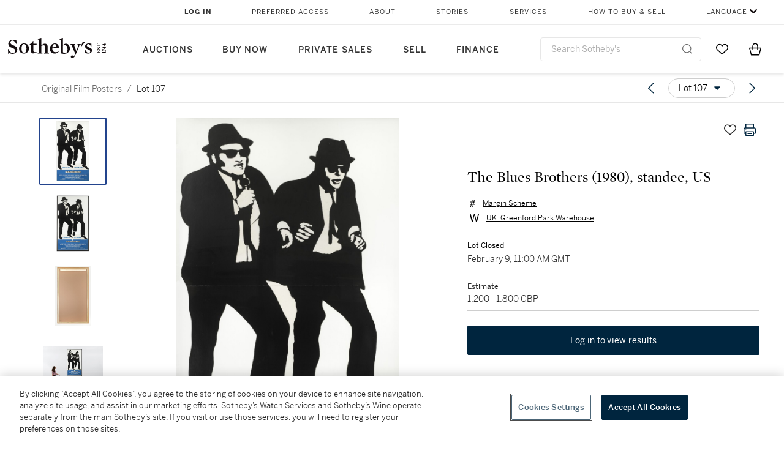

--- FILE ---
content_type: text/html; charset=utf-8
request_url: https://www.sothebys.com/en/buy/auction/2022/original-film-posters/the-blues-brothers-1980-standee-us
body_size: 61355
content:
<!DOCTYPE html><html lang="en"><head><meta charSet="utf-8"/><meta name="viewport" content="width=device-width, initial-scale=1, shrink-to-fit=no"/><meta name="next-head-count" content="2"/><meta http-equiv="Content-Language" content="en"/><link rel="icon" type="image/png" href="/favicon-16x16.png"/><link rel="icon" type="image/png" href="/favicon-32x32.png"/><link rel="stylesheet" data-href="https://use.typekit.net/dfs5lfh.css"/><style>@-webkit-keyframes animation-1m36nf7{100%{-webkit-transform:translateX(-5vw);-moz-transform:translateX(-5vw);-ms-transform:translateX(-5vw);transform:translateX(-5vw);}}@keyframes animation-1m36nf7{100%{-webkit-transform:translateX(-5vw);-moz-transform:translateX(-5vw);-ms-transform:translateX(-5vw);transform:translateX(-5vw);}}@-webkit-keyframes animation-ft1o10{0%{-webkit-transform:translateX(-40vw);-moz-transform:translateX(-40vw);-ms-transform:translateX(-40vw);transform:translateX(-40vw);}70%{-webkit-transform:translateX(0vw);-moz-transform:translateX(0vw);-ms-transform:translateX(0vw);transform:translateX(0vw);}98%{-webkit-transform:translateY(-2px);-moz-transform:translateY(-2px);-ms-transform:translateY(-2px);transform:translateY(-2px);}99%{-webkit-transform:translateX(-100vw);-moz-transform:translateX(-100vw);-ms-transform:translateX(-100vw);transform:translateX(-100vw);}100%{-webkit-transform:translateY(0px);-moz-transform:translateY(0px);-ms-transform:translateY(0px);transform:translateY(0px);}}@keyframes animation-ft1o10{0%{-webkit-transform:translateX(-40vw);-moz-transform:translateX(-40vw);-ms-transform:translateX(-40vw);transform:translateX(-40vw);}70%{-webkit-transform:translateX(0vw);-moz-transform:translateX(0vw);-ms-transform:translateX(0vw);transform:translateX(0vw);}98%{-webkit-transform:translateY(-2px);-moz-transform:translateY(-2px);-ms-transform:translateY(-2px);transform:translateY(-2px);}99%{-webkit-transform:translateX(-100vw);-moz-transform:translateX(-100vw);-ms-transform:translateX(-100vw);transform:translateX(-100vw);}100%{-webkit-transform:translateY(0px);-moz-transform:translateY(0px);-ms-transform:translateY(0px);transform:translateY(0px);}}.css-3j849e{position:fixed;top:0px;left:0px;z-index:9998;height:2px;width:100vw;-webkit-transform:translateX(-100vw);-moz-transform:translateX(-100vw);-ms-transform:translateX(-100vw);transform:translateX(-100vw);background-color:#748794;}@-webkit-keyframes animation-1f2tzwt{0%{-webkit-background-position:-800px,0px;background-position:-800px,0px;}100%{-webkit-background-position:800px,0px;background-position:800px,0px;}}@keyframes animation-1f2tzwt{0%{-webkit-background-position:-800px,0px;background-position:-800px,0px;}100%{-webkit-background-position:800px,0px;background-position:800px,0px;}}@-webkit-keyframes animation-gze9rp{0%{-webkit-clip-path:inset(0 0 0 0);clip-path:inset(0 0 0 0);}100%{-webkit-clip-path:inset(0 0 0 100%);clip-path:inset(0 0 0 100%);}}@keyframes animation-gze9rp{0%{-webkit-clip-path:inset(0 0 0 0);clip-path:inset(0 0 0 0);}100%{-webkit-clip-path:inset(0 0 0 100%);clip-path:inset(0 0 0 100%);}}@-webkit-keyframes animation-k19k7a{0%{-webkit-clip-path:inset(0 100% 0 0);clip-path:inset(0 100% 0 0);}100%{-webkit-clip-path:inset(0 0 0 0);clip-path:inset(0 0 0 0);}}@keyframes animation-k19k7a{0%{-webkit-clip-path:inset(0 100% 0 0);clip-path:inset(0 100% 0 0);}100%{-webkit-clip-path:inset(0 0 0 0);clip-path:inset(0 0 0 0);}}@-webkit-keyframes animation-rcer73{0%{-webkit-transform:translateY(-100%);-moz-transform:translateY(-100%);-ms-transform:translateY(-100%);transform:translateY(-100%);}100%{-webkit-transform:translateY(0%);-moz-transform:translateY(0%);-ms-transform:translateY(0%);transform:translateY(0%);}}@keyframes animation-rcer73{0%{-webkit-transform:translateY(-100%);-moz-transform:translateY(-100%);-ms-transform:translateY(-100%);transform:translateY(-100%);}100%{-webkit-transform:translateY(0%);-moz-transform:translateY(0%);-ms-transform:translateY(0%);transform:translateY(0%);}}@-webkit-keyframes animation-1oihdh6{0%{-webkit-transform:translateY(0%);-moz-transform:translateY(0%);-ms-transform:translateY(0%);transform:translateY(0%);}100%{-webkit-transform:translateY(-100%);-moz-transform:translateY(-100%);-ms-transform:translateY(-100%);transform:translateY(-100%);}}@keyframes animation-1oihdh6{0%{-webkit-transform:translateY(0%);-moz-transform:translateY(0%);-ms-transform:translateY(0%);transform:translateY(0%);}100%{-webkit-transform:translateY(-100%);-moz-transform:translateY(-100%);-ms-transform:translateY(-100%);transform:translateY(-100%);}}h1,h2,h3,h4,h5,h6,p,a,li,button,th,td{color:#333333;}body{font-family:benton-sans,sans-serif;}.css-ycy229{position:fixed;top:0px;left:0px;right:0px;z-index:3000;}@-webkit-keyframes animation-ebjc1k{0%{opacity:0;}70%{opacity:0.7;}100%{opacity:1;}}@keyframes animation-ebjc1k{0%{opacity:0;}70%{opacity:0.7;}100%{opacity:1;}}@-webkit-keyframes animation-1iqg48{0%{-webkit-transform:translateX(-100%);-moz-transform:translateX(-100%);-ms-transform:translateX(-100%);transform:translateX(-100%);}100%{-webkit-transform:translateX(0%);-moz-transform:translateX(0%);-ms-transform:translateX(0%);transform:translateX(0%);}}@keyframes animation-1iqg48{0%{-webkit-transform:translateX(-100%);-moz-transform:translateX(-100%);-ms-transform:translateX(-100%);transform:translateX(-100%);}100%{-webkit-transform:translateX(0%);-moz-transform:translateX(0%);-ms-transform:translateX(0%);transform:translateX(0%);}}@-webkit-keyframes animation-ptkdgw{0%{-webkit-transform:translateX(0%);-moz-transform:translateX(0%);-ms-transform:translateX(0%);transform:translateX(0%);}100%{-webkit-transform:translateX(-100%);-moz-transform:translateX(-100%);-ms-transform:translateX(-100%);transform:translateX(-100%);}}@keyframes animation-ptkdgw{0%{-webkit-transform:translateX(0%);-moz-transform:translateX(0%);-ms-transform:translateX(0%);transform:translateX(0%);}100%{-webkit-transform:translateX(-100%);-moz-transform:translateX(-100%);-ms-transform:translateX(-100%);transform:translateX(-100%);}}@-webkit-keyframes animation-jhn00i{0%{opacity:0.2;-webkit-transform:scale(0.66, 0.66);-moz-transform:scale(0.66, 0.66);-ms-transform:scale(0.66, 0.66);transform:scale(0.66, 0.66);}25%{opacity:1;-webkit-transform:scale(1, 1);-moz-transform:scale(1, 1);-ms-transform:scale(1, 1);transform:scale(1, 1);}50%{opacity:1;-webkit-transform:scale(1, 1);-moz-transform:scale(1, 1);-ms-transform:scale(1, 1);transform:scale(1, 1);}75%{opacity:0.2;-webkit-transform:scale(0.66, 0.66);-moz-transform:scale(0.66, 0.66);-ms-transform:scale(0.66, 0.66);transform:scale(0.66, 0.66);}100%{opacity:0.2;-webkit-transform:scale(0.66, 0.66);-moz-transform:scale(0.66, 0.66);-ms-transform:scale(0.66, 0.66);transform:scale(0.66, 0.66);}}@keyframes animation-jhn00i{0%{opacity:0.2;-webkit-transform:scale(0.66, 0.66);-moz-transform:scale(0.66, 0.66);-ms-transform:scale(0.66, 0.66);transform:scale(0.66, 0.66);}25%{opacity:1;-webkit-transform:scale(1, 1);-moz-transform:scale(1, 1);-ms-transform:scale(1, 1);transform:scale(1, 1);}50%{opacity:1;-webkit-transform:scale(1, 1);-moz-transform:scale(1, 1);-ms-transform:scale(1, 1);transform:scale(1, 1);}75%{opacity:0.2;-webkit-transform:scale(0.66, 0.66);-moz-transform:scale(0.66, 0.66);-ms-transform:scale(0.66, 0.66);transform:scale(0.66, 0.66);}100%{opacity:0.2;-webkit-transform:scale(0.66, 0.66);-moz-transform:scale(0.66, 0.66);-ms-transform:scale(0.66, 0.66);transform:scale(0.66, 0.66);}}@-webkit-keyframes animation-vh3mck{0%{-webkit-transform:translateY(7vh);-moz-transform:translateY(7vh);-ms-transform:translateY(7vh);transform:translateY(7vh);}100%{-webkit-transform:translateY(0vh);-moz-transform:translateY(0vh);-ms-transform:translateY(0vh);transform:translateY(0vh);}}@keyframes animation-vh3mck{0%{-webkit-transform:translateY(7vh);-moz-transform:translateY(7vh);-ms-transform:translateY(7vh);transform:translateY(7vh);}100%{-webkit-transform:translateY(0vh);-moz-transform:translateY(0vh);-ms-transform:translateY(0vh);transform:translateY(0vh);}}@-webkit-keyframes animation-5559a5{0%{-webkit-transform:translateY(7vh);-moz-transform:translateY(7vh);-ms-transform:translateY(7vh);transform:translateY(7vh);}100%{-webkit-transform:translateY(20vh);-moz-transform:translateY(20vh);-ms-transform:translateY(20vh);transform:translateY(20vh);}}@keyframes animation-5559a5{0%{-webkit-transform:translateY(7vh);-moz-transform:translateY(7vh);-ms-transform:translateY(7vh);transform:translateY(7vh);}100%{-webkit-transform:translateY(20vh);-moz-transform:translateY(20vh);-ms-transform:translateY(20vh);transform:translateY(20vh);}}</style><script src="https://sli.prod.sothelabs.com/sli-latest.js"></script><script>
                window.SLI = new Sli("bidclient", "prod");
                if (window.SLI && window.SLI.startTimer) {
                  window.SLI.startTimer("load_ldp")
                };
              </script><script>window.TIER = "production"</script><script>window.BRIGHTSPOT_IMAGE_PREFIX = "https://dam.sothebys.com/dam/image/"</script><script>window.VIKING_SUBSCRIPTIONS_URL = "wss://subscriptions.prod.sothelabs.com"</script><script>window.VIKING_SUBSCRIPTIONS_URL_V2 = "wss://clientapi-ws.prod.sothelabs.com/graphql"</script><script>window.CLIENTAPI_GRAPHQL_BROWSER_URL = "https://clientapi.prod.sothelabs.com/graphql"</script><script>window.VIKING_TRANSACTIONL_URL = "https://www.sothebys.com/buy/register"</script><script>window.MY_ACCOUNT_URL = "https://www.sothebys.com/my-account"</script><script>window.ALGOLIA_APP_ID = "KAR1UEUPJD"</script><script>window.ALGOLIA_INDEX_NAME = "prod_lots"</script><script>window.AUTH0_TENANT = "undefined"</script><script>window.AUTH0_CLIENT_ID = "LvmVnUg1l5tD5x40KydzKJAOBTXjESPn"</script><script>window.AUTH0_AUDIENCE = "https://customer.api.sothebys.com"</script><script>window.AUTH0_DOMAIN = "undefined"</script><script>window.AUTH0_CUSTOM_DOMAIN = "accounts.sothebys.com"</script><script>window.AUTH0_TOKEN_NAMESPACE = "undefined"</script><script>window.AUTH0_REDIRECT_URL_PATH = "/buy"</script><script>window.AEM_LOGIN_URL = "https://www.sothebys.com/api/auth0login?forceLogin=Y&resource="</script><script>window.NODE_ENV = "production"</script><script>window.BSP_AUCTION_RICH_CONTENT_URL = "https://www.sothebys.com/catalogue/"</script><script>window.BSP_LOT_IFRAME_URL = "https://www.sothebys.com/bsp-api/lot/details?itemId="</script><script>window.AUCTION_ROOM_URL = "https://www.sothebys.com"</script><script>window.BRIGHTCOVE_TOKEN = "undefined"</script><script>window.SENTRY_DSN = "https://fdb3c271a2b483632c2542eb170b5ea9@o142289.ingest.sentry.io/4505873427857408"</script><script>window.ONETRUST_KEY = "7754d653-fe9e-40b1-b526-f0bb1a6ea107"</script><script>window.URL_STB_GLOBAL = "https://www.sothebys.com/etc/designs/shared/js/stb-global.js"</script><script src="https://cdn-ukwest.onetrust.com/scripttemplates/otSDKStub.js" data-domain-script="7754d653-fe9e-40b1-b526-f0bb1a6ea107"></script><script src="https://www.sothebys.com/etc/designs/shared/js/stb-global.js"></script><script>
                !(function () {
                  // If the real analytics.js is already on the page return.

                  // If the snippet was invoked already show an error.

                  // Invoked flag, to make sure the snippet
                  // is never invoked twice.

                  // A list of the methods in Analytics.js to stub.

                  // Define a factory to create stubs. These are placeholders
                  // for methods in Analytics.js so that you never have to wait
                  // for it to load to actually record data. The method is
                  // stored as the first argument, so we can replay the data.

                  // For each of our methods, generate a queueing stub.

                  // Define a method to load Analytics.js from our CDN,
                  // and that will be sure to only ever load it once.

                  // Create an async script element based on your key.

                  //cdn.segment.com/analytics.js/v1/'

                  // Insert our script next to the first script element.

                  // Add a version to keep track of what's in the wild.

                  // Load Analytics.js with your key, which will automatically
                  // load the tools you've enabled for your account. Boosh!
                  // analytics.load("YOUR_WRITE_KEY", options);

                  // Create a queue, but don't obliterate an existing one!
                  var analytics = window.analytics = window.analytics || [];

                  // If the real analytics.js is already on the page return.
                  if (analytics.initialize) return;

                  // If the snippet was invoked already show an error.
                  if (analytics.invoked) {
                    if (window.console && console.error) {
                      console.error('Segment snippet included twice.');
                    }
                    return;
                  }

                  // Invoked flag, to make sure the snippet
                  // is never invoked twice.
                  analytics.invoked = true;

                  // A list of the methods in Analytics.js to stub.
                  analytics.methods = [
                    'trackSubmit',
                    'trackClick',
                    'trackLink',
                    'trackForm',
                    'pageview',
                    'identify',
                    'reset',
                    'group',
                    'track',
                    'ready',
                    'alias',
                    'debug',
                    'page',
                    'once',
                    'off',
                    'on',
                    'addSourceMiddleware'
                  ];

                  // Define a factory to create stubs. These are placeholders
                  // for methods in Analytics.js so that you never have to wait
                  // for it to load to actually record data. The `method` is
                  // stored as the first argument, so we can replay the data.
                  analytics.factory = function(method){
                    return function(){
                      var args = Array.prototype.slice.call(arguments);
                      args.unshift(method);
                      analytics.push(args);
                      return analytics;
                    };
                  };

                  // For each of our methods, generate a queueing stub.
                  for (var i = 0; i < analytics.methods.length; i++) {
                    var key = analytics.methods[i];
                    analytics[key] = analytics.factory(key);
                  }

                  // Define a method to load Analytics.js from our CDN,
                  // and that will be sure to only ever load it once.
                  analytics.load = function(key, options){
                    // Create an async script element based on your key.
                    var script = document.createElement('script');
                    script.type = 'text/javascript';
                    script.async = true;
                    script.src = 'https://cdn.segment.com/analytics.js/v1/'
                      + key + '/analytics.min.js';

                    // Insert our script next to the first script element.
                    var first = document.getElementsByTagName('script')[0];
                    first.parentNode.insertBefore(script, first);
                    analytics._loadOptions = options;
                  };

                  // Add a version to keep track of what's in the wild.
                  analytics.SNIPPET_VERSION = '4.1.0';

                  // Load Analytics.js with your key, which will automatically
                  // load the tools you've enabled for your account. Boosh!
                  // analytics.load("YOUR_WRITE_KEY", options);
                })();
              </script><script>
              window.OptanonWrapper = function() {
                var segmentApiKey = "3DPSfpG4OjRBGEMqXhG0ZZsFghihTZso";

                if (window.SothebysShared && window.SothebysShared.findSegmentIntegrations) {
                  window.SothebysShared.findSegmentIntegrations(segmentApiKey).then(function (integrations) {
                    if (typeof analytics !== 'undefined' && typeof analytics.load === 'function') {
                      analytics.load(segmentApiKey, { integrations: integrations })
                    }
                  });

                  function onOneTrustChanged() {
                    window.location.reload();
                  }

                  window.addEventListener('OTConsentApplied', onOneTrustChanged);
                }
              }
            </script><link rel="preload" href="/buy/_next/static/css/2938d8954da231e8.css" as="style"/><link rel="stylesheet" href="/buy/_next/static/css/2938d8954da231e8.css" data-n-g=""/><noscript data-n-css=""></noscript><script defer="" nomodule="" src="/buy/_next/static/chunks/polyfills-42372ed130431b0a.js"></script><script src="/buy/_next/static/chunks/webpack-41e4e2d1eb0c0667.js" defer=""></script><script src="/buy/_next/static/chunks/framework-8fb788e92ed91627.js" defer=""></script><script src="/buy/_next/static/chunks/main-c9b8403de4d43e67.js" defer=""></script><script src="/buy/_next/static/chunks/pages/_app-4245c3863c222740.js" defer=""></script><script src="/buy/_next/static/chunks/4c7eed1c-84f1d5ec87c55f10.js" defer=""></script><script src="/buy/_next/static/chunks/051308b0-b6864b2a63245119.js" defer=""></script><script src="/buy/_next/static/chunks/3bd14476-8c2aa147980a0185.js" defer=""></script><script src="/buy/_next/static/chunks/915-1ac8c5c7d740edb9.js" defer=""></script><script src="/buy/_next/static/chunks/106-24e896ed9f291f87.js" defer=""></script><script src="/buy/_next/static/chunks/971-cf4d84268c254eae.js" defer=""></script><script src="/buy/_next/static/chunks/474-de3c9adf46ca5835.js" defer=""></script><script src="/buy/_next/static/chunks/777-1a9548b214ccd9b5.js" defer=""></script><script src="/buy/_next/static/chunks/930-6a1f772085f38085.js" defer=""></script><script src="/buy/_next/static/chunks/287-84527cb7ee33e552.js" defer=""></script><script src="/buy/_next/static/chunks/pages/LotDetailPageNext-85ef68d36e506a1f.js" defer=""></script><script src="/buy/_next/static/WMj6g-TUNq979H7pMvMSD/_buildManifest.js" defer=""></script><script src="/buy/_next/static/WMj6g-TUNq979H7pMvMSD/_ssgManifest.js" defer=""></script><link rel="stylesheet" href="https://use.typekit.net/dfs5lfh.css"/></head><body><div id="BrightSpotHeader" data-sothebys-component-url="https://shared.sothebys.com/syndicate?pageComponent=header"></div><div id="root"><div id="__next"><div><div class="css-3j849e"></div><div class="css-ycy229" aria-live="polite"></div></div></div><script id="__NEXT_DATA__" type="application/json">{"props":{"pageProps":{"algoliaSearchKeyJson":"[base64]","lotId":"2c5476aa-e02e-46f9-850d-e24de25ca35d","auctionId":"8055b247-0db6-4399-a18a-b3f4e7779330","apolloCache":{"Auction:QXVjdGlvbl84MDU1YjI0Ny0wZGI2LTQzOTktYTE4YS1iM2Y0ZTc3NzkzMzA=":{"__typename":"Auction","auctionId":"8055b247-0db6-4399-a18a-b3f4e7779330","slug":{"__typename":"AuctionSlug","name":"original-film-posters","year":"2022"},"id":"QXVjdGlvbl84MDU1YjI0Ny0wZGI2LTQzOTktYTE4YS1iM2Y0ZTc3NzkzMzA=","sapSaleNumber":"L22899","locationV2":{"__typename":"AuctionLocation","displayLocation":{"__typename":"Location","name":"London","timezone":"Europe/London"},"name":"London"},"lotCards({\"countryOfOrigin\":\"US\",\"filter\":\"ALL\"})":[{"__typename":"LotCard","lotId":"1f5f5bb4-2b07-4f0a-b8ae-7fce81647ade","lotNumber":{"__typename":"VisibleLotNumber","lotNumber":"1"},"creatorsDisplayTitle":null,"slug":{"__typename":"LotSlug","lotSlug":"pulp-fiction-1994-advance-lucky-strike-poster","auctionSlug":{"__typename":"AuctionSlug","year":"2022","name":"original-film-posters"}},"title":"Pulp Fiction (1994), advance Lucky Strike poster (withdrawn), US","subtitle":null},{"__typename":"LotCard","lotId":"60b8c894-799a-4c59-90d6-4ca78533276b","lotNumber":{"__typename":"VisibleLotNumber","lotNumber":"2"},"creatorsDisplayTitle":null,"slug":{"__typename":"LotSlug","lotSlug":"the-big-lebowski-1998-international-style-poster","auctionSlug":{"__typename":"AuctionSlug","year":"2022","name":"original-film-posters"}},"title":"The Big Lebowski (1998), international style poster, US","subtitle":null},{"__typename":"LotCard","lotId":"5ae097f9-b751-4b35-bcbe-3e552e270fe6","lotNumber":{"__typename":"VisibleLotNumber","lotNumber":"3"},"creatorsDisplayTitle":null,"slug":{"__typename":"LotSlug","lotSlug":"scarface-1983-poster-us","auctionSlug":{"__typename":"AuctionSlug","year":"2022","name":"original-film-posters"}},"title":"Scarface (1983), poster, US","subtitle":null},{"__typename":"LotCard","lotId":"270ad1ba-072d-4712-af98-6c4f4e79ded3","lotNumber":{"__typename":"VisibleLotNumber","lotNumber":"4"},"creatorsDisplayTitle":null,"slug":{"__typename":"LotSlug","lotSlug":"deliverance-1972-poster-us","auctionSlug":{"__typename":"AuctionSlug","year":"2022","name":"original-film-posters"}},"title":"Deliverance (1972), poster, US","subtitle":null},{"__typename":"LotCard","lotId":"57fffb85-d217-47ef-b22a-c0b047123244","lotNumber":{"__typename":"VisibleLotNumber","lotNumber":"5"},"creatorsDisplayTitle":null,"slug":{"__typename":"LotSlug","lotSlug":"get-carter-1971-poster-british","auctionSlug":{"__typename":"AuctionSlug","year":"2022","name":"original-film-posters"}},"title":"Get Carter (1971), poster, British","subtitle":null},{"__typename":"LotCard","lotId":"72073441-57c1-42bc-a21d-21d5cc3090ff","lotNumber":{"__typename":"VisibleLotNumber","lotNumber":"6"},"creatorsDisplayTitle":null,"slug":{"__typename":"LotSlug","lotSlug":"get-carter-1971-limited-edition-silver-gelatin","auctionSlug":{"__typename":"AuctionSlug","year":"2022","name":"original-film-posters"}},"title":"Get Carter (1971), limited edition silver gelatin photograph, signed by Terry O'Neill","subtitle":null},{"__typename":"LotCard","lotId":"7ba6582b-8ed0-40f4-a7d1-0a201fc24c06","lotNumber":{"__typename":"VisibleLotNumber","lotNumber":"7"},"creatorsDisplayTitle":null,"slug":{"__typename":"LotSlug","lotSlug":"funeral-in-berlin-1966-original-artwork-italian","auctionSlug":{"__typename":"AuctionSlug","year":"2022","name":"original-film-posters"}},"title":"Funeral in Berlin (1966), original artwork, Italian","subtitle":null},{"__typename":"LotCard","lotId":"0ff6c8f9-adff-452c-ab67-e89cea36f2fb","lotNumber":{"__typename":"VisibleLotNumber","lotNumber":"8"},"creatorsDisplayTitle":null,"slug":{"__typename":"LotSlug","lotSlug":"the-italian-job-1969-poster-us","auctionSlug":{"__typename":"AuctionSlug","year":"2022","name":"original-film-posters"}},"title":"The Italian Job (1969), poster, US","subtitle":null},{"__typename":"LotCard","lotId":"f7664f47-d2f6-4405-bb1f-2774087364d9","lotNumber":{"__typename":"VisibleLotNumber","lotNumber":"9"},"creatorsDisplayTitle":null,"slug":{"__typename":"LotSlug","lotSlug":"dirty-harry-1971-poster-us","auctionSlug":{"__typename":"AuctionSlug","year":"2022","name":"original-film-posters"}},"title":"Dirty Harry (1971), poster, US","subtitle":null},{"__typename":"LotCard","lotId":"d311f683-f66b-4b5c-b123-f35f00dde014","lotNumber":{"__typename":"VisibleLotNumber","lotNumber":"10"},"creatorsDisplayTitle":null,"slug":{"__typename":"LotSlug","lotSlug":"bullitt-1968-style-a-poster-british","auctionSlug":{"__typename":"AuctionSlug","year":"2022","name":"original-film-posters"}},"title":"Bullitt (1968), style A poster, British","subtitle":null},{"__typename":"LotCard","lotId":"d1f0290d-7ba1-4c23-b5eb-0f5d45e0908b","lotNumber":{"__typename":"VisibleLotNumber","lotNumber":"11"},"creatorsDisplayTitle":null,"slug":{"__typename":"LotSlug","lotSlug":"the-great-escape-1963-poster-british","auctionSlug":{"__typename":"AuctionSlug","year":"2022","name":"original-film-posters"}},"title":"The Great Escape (1963), poster, British","subtitle":null},{"__typename":"LotCard","lotId":"e818b0ee-8901-41d2-9782-7233be83184f","lotNumber":{"__typename":"VisibleLotNumber","lotNumber":"12"},"creatorsDisplayTitle":null,"slug":{"__typename":"LotSlug","lotSlug":"the-great-escape-1963-original-photographic","auctionSlug":{"__typename":"AuctionSlug","year":"2022","name":"original-film-posters"}},"title":"The Great Escape (1963), original photographic production still, US","subtitle":null},{"__typename":"LotCard","lotId":"655b89c1-e430-44a4-847a-d4e4032a15e5","lotNumber":{"__typename":"VisibleLotNumber","lotNumber":"13"},"creatorsDisplayTitle":null,"slug":{"__typename":"LotSlug","lotSlug":"the-wild-bunch-1969-set-of-4-door-panels-us","auctionSlug":{"__typename":"AuctionSlug","year":"2022","name":"original-film-posters"}},"title":"The Wild Bunch (1969), set of 4 door panels, US","subtitle":null},{"__typename":"LotCard","lotId":"ef1c4b96-81c2-410c-869c-8496ead97477","lotNumber":{"__typename":"VisibleLotNumber","lotNumber":"14"},"creatorsDisplayTitle":null,"slug":{"__typename":"LotSlug","lotSlug":"enter-the-dragon-1973-original-artwork-circa-1976","auctionSlug":{"__typename":"AuctionSlug","year":"2022","name":"original-film-posters"}},"title":"Enter the Dragon (1973), original artwork (circa 1976), British","subtitle":null},{"__typename":"LotCard","lotId":"5862bcf6-72b7-48a0-94eb-d688a6d4b4fd","lotNumber":{"__typename":"VisibleLotNumber","lotNumber":"15"},"creatorsDisplayTitle":null,"slug":{"__typename":"LotSlug","lotSlug":"the-graduate-1967-poster-us","auctionSlug":{"__typename":"AuctionSlug","year":"2022","name":"original-film-posters"}},"title":"The Graduate (1967), poster, US","subtitle":null},{"__typename":"LotCard","lotId":"fa335e3e-c7ec-41c9-aaaa-da439a69e1e1","lotNumber":{"__typename":"VisibleLotNumber","lotNumber":"16"},"creatorsDisplayTitle":null,"slug":{"__typename":"LotSlug","lotSlug":"james-bond-a-production-studio-sound-sign-circa","auctionSlug":{"__typename":"AuctionSlug","year":"2022","name":"original-film-posters"}},"title":"James Bond, a production studio sound sign (circa 1976), British","subtitle":null},{"__typename":"LotCard","lotId":"9fc6d3ce-b23f-4eaf-8343-336216034399","lotNumber":{"__typename":"VisibleLotNumber","lotNumber":"17"},"creatorsDisplayTitle":null,"slug":{"__typename":"LotSlug","lotSlug":"dr-no-1962-poster-british","auctionSlug":{"__typename":"AuctionSlug","year":"2022","name":"original-film-posters"}},"title":"Dr. No (1962), poster, British","subtitle":null},{"__typename":"LotCard","lotId":"7e333691-68ea-4fdb-a545-b0c586583b3d","lotNumber":{"__typename":"VisibleLotNumber","lotNumber":"18"},"creatorsDisplayTitle":null,"slug":{"__typename":"LotSlug","lotSlug":"dr-no-1962-original-candid-photographic-production","auctionSlug":{"__typename":"AuctionSlug","year":"2022","name":"original-film-posters"}},"title":"Dr. No (1962), original candid photographic production still, US","subtitle":null},{"__typename":"LotCard","lotId":"c677b92d-cbe9-4012-ae89-b284c2aa4e3c","lotNumber":{"__typename":"VisibleLotNumber","lotNumber":"19"},"creatorsDisplayTitle":null,"slug":{"__typename":"LotSlug","lotSlug":"from-russia-with-love-1963-poster-british","auctionSlug":{"__typename":"AuctionSlug","year":"2022","name":"original-film-posters"}},"title":"From Russia with Love (1963), poster, British","subtitle":null},{"__typename":"LotCard","lotId":"96ebffc6-cd4b-41ad-8ad9-31bb01d73169","lotNumber":{"__typename":"VisibleLotNumber","lotNumber":"20"},"creatorsDisplayTitle":null,"slug":{"__typename":"LotSlug","lotSlug":"from-russia-with-love-bons-baisers-de-russie-1963","auctionSlug":{"__typename":"AuctionSlug","year":"2022","name":"original-film-posters"}},"title":"From Russia with Love/ Bons Baisers de Russie (1963), first French release poster (1964)","subtitle":null},{"__typename":"LotCard","lotId":"b8164243-92b6-46b0-9d34-f4a0c38e6dd4","lotNumber":{"__typename":"VisibleLotNumber","lotNumber":"21"},"creatorsDisplayTitle":null,"slug":{"__typename":"LotSlug","lotSlug":"from-russia-with-love-1963-original-double-weight","auctionSlug":{"__typename":"AuctionSlug","year":"2022","name":"original-film-posters"}},"title":"From Russia with Love (1963), original double weight publicity photograph, British","subtitle":null},{"__typename":"LotCard","lotId":"46da494a-9101-4678-8ce6-e2ac0d16bd83","lotNumber":{"__typename":"VisibleLotNumber","lotNumber":"22"},"creatorsDisplayTitle":null,"slug":{"__typename":"LotSlug","lotSlug":"goldfinger-1964-style-a-poster-british","auctionSlug":{"__typename":"AuctionSlug","year":"2022","name":"original-film-posters"}},"title":"Goldfinger (1964), style A poster, British","subtitle":null},{"__typename":"LotCard","lotId":"e4e60549-c05a-4697-809c-412100c263c6","lotNumber":{"__typename":"VisibleLotNumber","lotNumber":"23"},"creatorsDisplayTitle":null,"slug":{"__typename":"LotSlug","lotSlug":"goldfinger-1964-original-photographic-production","auctionSlug":{"__typename":"AuctionSlug","year":"2022","name":"original-film-posters"}},"title":"Goldfinger (1964), original photographic production still, British","subtitle":null},{"__typename":"LotCard","lotId":"a5e4c08d-de3a-4e72-b8e2-5220c29f82b9","lotNumber":{"__typename":"VisibleLotNumber","lotNumber":"24"},"creatorsDisplayTitle":null,"slug":{"__typename":"LotSlug","lotSlug":"goldfinger-1964-limited-edition-silkscreen-for","auctionSlug":{"__typename":"AuctionSlug","year":"2022","name":"original-film-posters"}},"title":"Goldfinger (1964), limited edition silkscreen for screening at Fort Knox (2007), signed by the artist","subtitle":null},{"__typename":"LotCard","lotId":"a012a2ee-11df-464d-8cb1-88d841612d6e","lotNumber":{"__typename":"VisibleLotNumber","lotNumber":"25"},"creatorsDisplayTitle":null,"slug":{"__typename":"LotSlug","lotSlug":"goldfinger-1964-candid-photograph-british","auctionSlug":{"__typename":"AuctionSlug","year":"2022","name":"original-film-posters"}},"title":"Goldfinger (1964), candid photograph, British","subtitle":null},{"__typename":"LotCard","lotId":"3b0cf1d5-0dbb-4d03-8cff-c5c34a6836e8","lotNumber":{"__typename":"VisibleLotNumber","lotNumber":"26"},"creatorsDisplayTitle":null,"slug":{"__typename":"LotSlug","lotSlug":"thunderball-1965-poster-british","auctionSlug":{"__typename":"AuctionSlug","year":"2022","name":"original-film-posters"}},"title":"Thunderball (1965), poster, British","subtitle":null},{"__typename":"LotCard","lotId":"c05603ac-ed20-4d32-b692-dde29f9eec66","lotNumber":{"__typename":"VisibleLotNumber","lotNumber":"27"},"creatorsDisplayTitle":null,"slug":{"__typename":"LotSlug","lotSlug":"thunderball-1965-poster-us","auctionSlug":{"__typename":"AuctionSlug","year":"2022","name":"original-film-posters"}},"title":"Thunderball (1965), poster, US","subtitle":null},{"__typename":"LotCard","lotId":"720e4933-432c-4a73-b7f0-3eb99eacb8d0","lotNumber":{"__typename":"VisibleLotNumber","lotNumber":"28"},"creatorsDisplayTitle":null,"slug":{"__typename":"LotSlug","lotSlug":"you-only-live-twice-1967-style-a-poster-volcano","auctionSlug":{"__typename":"AuctionSlug","year":"2022","name":"original-film-posters"}},"title":"You Only Live Twice (1967) style A poster (volcano), British","subtitle":null},{"__typename":"LotCard","lotId":"d4e2f7fe-cb45-4ed8-9081-73a37644bd72","lotNumber":{"__typename":"VisibleLotNumber","lotNumber":"29"},"creatorsDisplayTitle":null,"slug":{"__typename":"LotSlug","lotSlug":"you-only-live-twice-1967-style-b-poster-little","auctionSlug":{"__typename":"AuctionSlug","year":"2022","name":"original-film-posters"}},"title":"You Only Live Twice (1967) style B poster (Little Nelly), British","subtitle":null},{"__typename":"LotCard","lotId":"58f6a26b-dbad-4c17-9a25-9b27abce8ecf","lotNumber":{"__typename":"VisibleLotNumber","lotNumber":"30"},"creatorsDisplayTitle":null,"slug":{"__typename":"LotSlug","lotSlug":"you-only-live-twice-1967-style-c-poster-bathtub","auctionSlug":{"__typename":"AuctionSlug","year":"2022","name":"original-film-posters"}},"title":"You Only Live Twice (1967), style C poster (bathtub), British","subtitle":null},{"__typename":"LotCard","lotId":"8cb53d76-83b4-4efd-861a-13f6be1a8291","lotNumber":{"__typename":"VisibleLotNumber","lotNumber":"31"},"creatorsDisplayTitle":null,"slug":{"__typename":"LotSlug","lotSlug":"you-only-live-twice-1967-poster-us","auctionSlug":{"__typename":"AuctionSlug","year":"2022","name":"original-film-posters"}},"title":"You Only Live Twice (1967), poster, US","subtitle":null},{"__typename":"LotCard","lotId":"c1bd598b-29e0-42f8-a44c-4e3329bae7da","lotNumber":{"__typename":"VisibleLotNumber","lotNumber":"32"},"creatorsDisplayTitle":null,"slug":{"__typename":"LotSlug","lotSlug":"you-only-live-twice-si-vive-sole-due-1967-poster","auctionSlug":{"__typename":"AuctionSlug","year":"2022","name":"original-film-posters"}},"title":"You Only Live Twice/ Si Vive Sole Due (1967), poster, Italian","subtitle":null},{"__typename":"LotCard","lotId":"ac724a9a-e985-40a6-b7da-405a444d23a7","lotNumber":{"__typename":"VisibleLotNumber","lotNumber":"33"},"creatorsDisplayTitle":null,"slug":{"__typename":"LotSlug","lotSlug":"casino-royale-1967-set-of-6-door-panels-us","auctionSlug":{"__typename":"AuctionSlug","year":"2022","name":"original-film-posters"}},"title":"Casino Royale (1967), set of 6 door panels, US","subtitle":null},{"__typename":"LotCard","lotId":"e5513e1d-447e-49c0-9db2-4a136dcd41bc","lotNumber":{"__typename":"VisibleLotNumber","lotNumber":"34"},"creatorsDisplayTitle":null,"slug":{"__typename":"LotSlug","lotSlug":"on-her-majestys-secret-service-au-service-secret","auctionSlug":{"__typename":"AuctionSlug","year":"2022","name":"original-film-posters"}},"title":"On Her Majesty's Secret Service/ Au Service Secret de Sa Majesté (1969), poster, French, signed by George Lazenby","subtitle":null},{"__typename":"LotCard","lotId":"ed0ad012-2010-4a88-9822-474de76d8fa9","lotNumber":{"__typename":"VisibleLotNumber","lotNumber":"35"},"creatorsDisplayTitle":null,"slug":{"__typename":"LotSlug","lotSlug":"diamonds-are-forever-1971-poster-british","auctionSlug":{"__typename":"AuctionSlug","year":"2022","name":"original-film-posters"}},"title":"Diamonds are Forever (1971), poster, British","subtitle":null},{"__typename":"LotCard","lotId":"04406e41-87d5-4499-bbf5-a3e5063df646","lotNumber":{"__typename":"VisibleLotNumber","lotNumber":"36"},"creatorsDisplayTitle":null,"slug":{"__typename":"LotSlug","lotSlug":"live-and-let-die-1973-poster-us","auctionSlug":{"__typename":"AuctionSlug","year":"2022","name":"original-film-posters"}},"title":"Live and Let Die (1973), poster, US","subtitle":null},{"__typename":"LotCard","lotId":"c1e73607-37cf-4a20-acb6-e2d477fc897b","lotNumber":{"__typename":"VisibleLotNumber","lotNumber":"37"},"creatorsDisplayTitle":null,"slug":{"__typename":"LotSlug","lotSlug":"the-man-with-the-golden-gun-1974-style-b-poster-us","auctionSlug":{"__typename":"AuctionSlug","year":"2022","name":"original-film-posters"}},"title":"The Man with the Golden Gun (1974), style B poster, US","subtitle":null},{"__typename":"LotCard","lotId":"0103d668-7988-4cb5-882c-a0397ad1610f","lotNumber":{"__typename":"VisibleLotNumber","lotNumber":"38"},"creatorsDisplayTitle":null,"slug":{"__typename":"LotSlug","lotSlug":"moonraker-1979-poster-british-signed-by-roger","auctionSlug":{"__typename":"AuctionSlug","year":"2022","name":"original-film-posters"}},"title":"Moonraker (1979), poster, British, signed by Roger Moore and Richard Kiel (\"Jaws\")","subtitle":null},{"__typename":"LotCard","lotId":"5553e700-40d3-4bdc-98b5-1dec96973f36","lotNumber":{"__typename":"VisibleLotNumber","lotNumber":"39"},"creatorsDisplayTitle":null,"slug":{"__typename":"LotSlug","lotSlug":"for-your-eyes-only-1981-poster-british-signed-by","auctionSlug":{"__typename":"AuctionSlug","year":"2022","name":"original-film-posters"}},"title":"For Your Eyes Only (1981), poster, British, signed by Roger Moore","subtitle":null},{"__typename":"LotCard","lotId":"9aaea19e-d780-40e5-a27b-b961705dad9d","lotNumber":{"__typename":"VisibleLotNumber","lotNumber":"40"},"creatorsDisplayTitle":null,"slug":{"__typename":"LotSlug","lotSlug":"skyfall-2012-four-floating-dragon-macau-casino","auctionSlug":{"__typename":"AuctionSlug","year":"2022","name":"original-film-posters"}},"title":"Skyfall (2012), four Floating Dragon (Macau) casino chips, British, and poster, Italian","subtitle":null},{"__typename":"LotCard","lotId":"91c29973-ad8d-49da-9911-7c230851cc60","lotNumber":{"__typename":"VisibleLotNumber","lotNumber":"41"},"creatorsDisplayTitle":null,"slug":{"__typename":"LotSlug","lotSlug":"batman-the-movie-1966-poster-first-german-release","auctionSlug":{"__typename":"AuctionSlug","year":"2022","name":"original-film-posters"}},"title":"Batman: The Movie (1966), first German release poster (1967)","subtitle":null},{"__typename":"LotCard","lotId":"c635610e-4375-4626-946c-8a3005dac636","lotNumber":{"__typename":"VisibleLotNumber","lotNumber":"42"},"creatorsDisplayTitle":null,"slug":{"__typename":"LotSlug","lotSlug":"flash-gordon-1936-first-belgian-release-poster","auctionSlug":{"__typename":"AuctionSlug","year":"2022","name":"original-film-posters"}},"title":"Flash Gordon (1936), first Belgian release poster (circa 1940s)","subtitle":null},{"__typename":"LotCard","lotId":"a699d2c2-f73e-4fb2-9801-5baf2a3ee939","lotNumber":{"__typename":"VisibleLotNumber","lotNumber":"43"},"creatorsDisplayTitle":null,"slug":{"__typename":"LotSlug","lotSlug":"barbarella-1968-poster-japanese","auctionSlug":{"__typename":"AuctionSlug","year":"2022","name":"original-film-posters"}},"title":"Barbarella (1968), poster, Japanese","subtitle":null},{"__typename":"LotCard","lotId":"5f4c313b-17cd-468c-bd33-01cbad6786ef","lotNumber":{"__typename":"VisibleLotNumber","lotNumber":"44"},"creatorsDisplayTitle":null,"slug":{"__typename":"LotSlug","lotSlug":"2001-a-space-odyssey-1968-style-d-poster-us","auctionSlug":{"__typename":"AuctionSlug","year":"2022","name":"original-film-posters"}},"title":"2001: A Space Odyssey (1968), style D poster, US","subtitle":null},{"__typename":"LotCard","lotId":"2d85f477-8dfe-440b-b0a3-32b9cdd2497c","lotNumber":{"__typename":"VisibleLotNumber","lotNumber":"45"},"creatorsDisplayTitle":null,"slug":{"__typename":"LotSlug","lotSlug":"2001-a-space-odyssey-1968-cinerama-3-d-holographic","auctionSlug":{"__typename":"AuctionSlug","year":"2022","name":"original-film-posters"}},"title":"2001: A Space Odyssey (1968), cinerama 3-D holographic display, US","subtitle":null},{"__typename":"LotCard","lotId":"1510636e-1870-4d17-95e9-782af8209152","lotNumber":{"__typename":"VisibleLotNumber","lotNumber":"46"},"creatorsDisplayTitle":null,"slug":{"__typename":"LotSlug","lotSlug":"alien-1979-pre-production-spiral-bound-photographs","auctionSlug":{"__typename":"AuctionSlug","year":"2022","name":"original-film-posters"}},"title":"Alien (1979), pre-production spiral-bound photographs (1978), British","subtitle":null},{"__typename":"LotCard","lotId":"92ed68e4-1c52-4be4-89a4-d7d6cf496aed","lotNumber":{"__typename":"VisibleLotNumber","lotNumber":"47"},"creatorsDisplayTitle":null,"slug":{"__typename":"LotSlug","lotSlug":"blade-runner-1982-poster-us","auctionSlug":{"__typename":"AuctionSlug","year":"2022","name":"original-film-posters"}},"title":"Blade Runner (1982), poster, US","subtitle":null},{"__typename":"LotCard","lotId":"4f6ea7c9-1bd4-46fd-b1cd-29f8f14343a0","lotNumber":{"__typename":"VisibleLotNumber","lotNumber":"48"},"creatorsDisplayTitle":null,"slug":{"__typename":"LotSlug","lotSlug":"tron-1982-preliminary-artwork-mixed-media-british","auctionSlug":{"__typename":"AuctionSlug","year":"2022","name":"original-film-posters"}},"title":"Tron (1982), preliminary artwork, mixed media, British","subtitle":null},{"__typename":"LotCard","lotId":"3d0eca5a-9468-412a-8138-523135580ce7","lotNumber":{"__typename":"VisibleLotNumber","lotNumber":"49"},"creatorsDisplayTitle":null,"slug":{"__typename":"LotSlug","lotSlug":"rollerball-1975-set-of-3-match-posters-us","auctionSlug":{"__typename":"AuctionSlug","year":"2022","name":"original-film-posters"}},"title":"Rollerball (1975), set of 3 match posters, US","subtitle":null},{"__typename":"LotCard","lotId":"d0a4dde8-a7ba-4fc1-83eb-292fe6cc14fa","lotNumber":{"__typename":"VisibleLotNumber","lotNumber":"50"},"creatorsDisplayTitle":null,"slug":{"__typename":"LotSlug","lotSlug":"thor-ragnarok-the-mighty-thor-vs-the-incredible","auctionSlug":{"__typename":"AuctionSlug","year":"2022","name":"original-film-posters"}},"title":"Thor: Ragnarok/ The Mighty Thor vs. The Incredible Hulk (2017), studio printed vinyl prop poster, US","subtitle":null},{"__typename":"LotCard","lotId":"58b3e5be-f763-4f3d-8343-99f15a39558c","lotNumber":{"__typename":"VisibleLotNumber","lotNumber":"51"},"creatorsDisplayTitle":null,"slug":{"__typename":"LotSlug","lotSlug":"forbidden-planet-1956-style-a-poster-us","auctionSlug":{"__typename":"AuctionSlug","year":"2022","name":"original-film-posters"}},"title":"Forbidden Planet (1956), style A poster, US","subtitle":null},{"__typename":"LotCard","lotId":"c4e30aef-fee1-4a85-97f2-6d9cd324cad6","lotNumber":{"__typename":"VisibleLotNumber","lotNumber":"52"},"creatorsDisplayTitle":null,"slug":{"__typename":"LotSlug","lotSlug":"the-day-the-earth-stood-still-1951-poster-us","auctionSlug":{"__typename":"AuctionSlug","year":"2022","name":"original-film-posters"}},"title":"The Day the Earth Stood Still (1951), poster, US","subtitle":null},{"__typename":"LotCard","lotId":"02e833a6-e3e6-4f4f-8f7b-e88ccae731ab","lotNumber":{"__typename":"VisibleLotNumber","lotNumber":"53"},"creatorsDisplayTitle":null,"slug":{"__typename":"LotSlug","lotSlug":"creature-from-the-black-lagoon-1954-style-a-poster","auctionSlug":{"__typename":"AuctionSlug","year":"2022","name":"original-film-posters"}},"title":"Creature from the Black Lagoon (1954), style A poster, US","subtitle":null},{"__typename":"LotCard","lotId":"b421dd56-b815-4a4f-8d7d-f047bf61158e","lotNumber":{"__typename":"VisibleLotNumber","lotNumber":"54"},"creatorsDisplayTitle":null,"slug":{"__typename":"LotSlug","lotSlug":"attack-of-the-50-foot-woman-1958-poster-us","auctionSlug":{"__typename":"AuctionSlug","year":"2022","name":"original-film-posters"}},"title":"Attack of the 50 Foot Woman (1958), poster, US","subtitle":null},{"__typename":"LotCard","lotId":"a9d68524-8565-4893-bee7-1d2b254d31bf","lotNumber":{"__typename":"VisibleLotNumber","lotNumber":"55"},"creatorsDisplayTitle":null,"slug":{"__typename":"LotSlug","lotSlug":"one-million-years-b-c-1966-poster-british-signed","auctionSlug":{"__typename":"AuctionSlug","year":"2022","name":"original-film-posters"}},"title":"One Million Years B.C. (1966), poster, British, signed by Ray Harryhausen","subtitle":null},{"__typename":"LotCard","lotId":"eeaf7e36-2093-444d-8254-34a51fc951ac","lotNumber":{"__typename":"VisibleLotNumber","lotNumber":"56"},"creatorsDisplayTitle":null,"slug":{"__typename":"LotSlug","lotSlug":"godzilla-godzilla-king-of-the-monsters-1956-poster","auctionSlug":{"__typename":"AuctionSlug","year":"2022","name":"original-film-posters"}},"title":"Godzilla/ Godzilla, King of the Monsters! (1956), poster, first Italian release (1957)","subtitle":null},{"__typename":"LotCard","lotId":"90110f4d-bd16-4db7-b76f-7203bc904284","lotNumber":{"__typename":"VisibleLotNumber","lotNumber":"57"},"creatorsDisplayTitle":null,"slug":{"__typename":"LotSlug","lotSlug":"king-kong-1933-jigsaw-puzzle-us","auctionSlug":{"__typename":"AuctionSlug","year":"2022","name":"original-film-posters"}},"title":"King Kong (1933), jigsaw puzzle, US","subtitle":null},{"__typename":"LotCard","lotId":"64ec183b-667b-4836-b3a5-425237af9bbc","lotNumber":{"__typename":"VisibleLotNumber","lotNumber":"58"},"creatorsDisplayTitle":null,"slug":{"__typename":"LotSlug","lotSlug":"star-wars-1977-hildebrandt-poster-british","auctionSlug":{"__typename":"AuctionSlug","year":"2022","name":"original-film-posters"}},"title":"Star Wars (1977), Hildebrandt poster, British","subtitle":null},{"__typename":"LotCard","lotId":"f5603db0-f47d-4cdb-b964-4f23c52a38df","lotNumber":{"__typename":"VisibleLotNumber","lotNumber":"59"},"creatorsDisplayTitle":null,"slug":{"__typename":"LotSlug","lotSlug":"star-wars-1977-style-a-poster-us","auctionSlug":{"__typename":"AuctionSlug","year":"2022","name":"original-film-posters"}},"title":"Star Wars (1977), style A poster, US","subtitle":null},{"__typename":"LotCard","lotId":"be9c67fc-e7a8-4ef1-8e36-3942e23f8726","lotNumber":{"__typename":"VisibleLotNumber","lotNumber":"60"},"creatorsDisplayTitle":null,"slug":{"__typename":"LotSlug","lotSlug":"star-wars-1977-4-production-photographs-of-colin","auctionSlug":{"__typename":"AuctionSlug","year":"2022","name":"original-film-posters"}},"title":"Star Wars (1977), 4 production photographs of Colin Cantwell's prototype ship models, US","subtitle":null},{"__typename":"LotCard","lotId":"e427ddcc-603c-4475-a060-75cd150eb489","lotNumber":{"__typename":"VisibleLotNumber","lotNumber":"61"},"creatorsDisplayTitle":null,"slug":{"__typename":"LotSlug","lotSlug":"the-empire-strikes-back-1980-british-royal-charity","auctionSlug":{"__typename":"AuctionSlug","year":"2022","name":"original-film-posters"}},"title":"The Empire Strikes Back (1980), British Royal Charity World Premiere poster, British","subtitle":null},{"__typename":"LotCard","lotId":"9fe31db3-e3cd-430b-8358-b7313df25132","lotNumber":{"__typename":"VisibleLotNumber","lotNumber":"62"},"creatorsDisplayTitle":null,"slug":{"__typename":"LotSlug","lotSlug":"the-empire-strikes-back-1980-style-b-poster-us","auctionSlug":{"__typename":"AuctionSlug","year":"2022","name":"original-film-posters"}},"title":"The Empire Strikes Back (1980), style B poster, US, signed by five cast members","subtitle":null},{"__typename":"LotCard","lotId":"a4209e6f-8985-4f85-9cd1-f9bbb9a79e65","lotNumber":{"__typename":"VisibleLotNumber","lotNumber":"63"},"creatorsDisplayTitle":null,"slug":{"__typename":"LotSlug","lotSlug":"the-empire-strikes-back-1980-withdrawn","auctionSlug":{"__typename":"AuctionSlug","year":"2022","name":"original-film-posters"}},"title":"The Empire Strikes Back (1980), withdrawn international concept poster, US","subtitle":null},{"__typename":"LotCard","lotId":"6059e2e8-5eb1-4d0a-8d89-a1841380b6e9","lotNumber":{"__typename":"VisibleLotNumber","lotNumber":"64"},"creatorsDisplayTitle":null,"slug":{"__typename":"LotSlug","lotSlug":"star-wars-episode-ii-attack-of-the-clones-2002-2","auctionSlug":{"__typename":"AuctionSlug","year":"2022","name":"original-film-posters"}},"title":"Star Wars Episode II: Attack of the Clones (2002), signed limited edition artist's proof, US","subtitle":null},{"__typename":"LotCard","lotId":"9eccda2b-78fe-4c31-bf74-059434b9f194","lotNumber":{"__typename":"VisibleLotNumber","lotNumber":"65"},"creatorsDisplayTitle":null,"slug":{"__typename":"LotSlug","lotSlug":"star-wars-episode-ii-attack-of-the-clones-2002","auctionSlug":{"__typename":"AuctionSlug","year":"2022","name":"original-film-posters"}},"title":"Star Wars Episode II: Attack of the Clones (2002), style B poster, US, signed by George Lucas","subtitle":null},{"__typename":"LotCard","lotId":"4098d215-1f2f-4e31-a0cf-4d08fc0ae170","lotNumber":{"__typename":"VisibleLotNumber","lotNumber":"66"},"creatorsDisplayTitle":null,"slug":{"__typename":"LotSlug","lotSlug":"jaws-1975-subway-poster-us","auctionSlug":{"__typename":"AuctionSlug","year":"2022","name":"original-film-posters"}},"title":"Jaws (1975), subway poster, US","subtitle":null},{"__typename":"LotCard","lotId":"ca5f41e8-1c8d-4981-9e40-966e6bbdf724","lotNumber":{"__typename":"VisibleLotNumber","lotNumber":"67"},"creatorsDisplayTitle":null,"slug":{"__typename":"LotSlug","lotSlug":"jaws-1975-original-photographic-production-still","auctionSlug":{"__typename":"AuctionSlug","year":"2022","name":"original-film-posters"}},"title":"Jaws (1975), original photographic production still, US","subtitle":null},{"__typename":"LotCard","lotId":"000b676f-25e2-40cc-aff8-e38dd4741433","lotNumber":{"__typename":"VisibleLotNumber","lotNumber":"68"},"creatorsDisplayTitle":null,"slug":{"__typename":"LotSlug","lotSlug":"the-birds-ptaki-1963-poster-first-polish-release","auctionSlug":{"__typename":"AuctionSlug","year":"2022","name":"original-film-posters"}},"title":"The Birds/ Ptaki (1963), poster, first Polish release (1965)","subtitle":null},{"__typename":"LotCard","lotId":"d7f32a6a-bf68-4ca5-b4e5-d56269070baf","lotNumber":{"__typename":"VisibleLotNumber","lotNumber":"69"},"creatorsDisplayTitle":null,"slug":{"__typename":"LotSlug","lotSlug":"das-cabinett-des-dr-caligari-the-cabinet-of-doctor","auctionSlug":{"__typename":"AuctionSlug","year":"2022","name":"original-film-posters"}},"title":"Das Cabinett des Dr. Caligari/ The Cabinet of Doctor Caligari (1920), oversized single weight, silver gelatin, matt finish photograph, first US release (1921)","subtitle":null},{"__typename":"LotCard","lotId":"1b288538-ffb1-48fb-9afd-abb6232f640b","lotNumber":{"__typename":"VisibleLotNumber","lotNumber":"70"},"creatorsDisplayTitle":null,"slug":{"__typename":"LotSlug","lotSlug":"les-enfants-terribles-1950-style-b-poster-french","auctionSlug":{"__typename":"AuctionSlug","year":"2022","name":"original-film-posters"}},"title":"Les Enfants Terribles (1950), style B poster, French","subtitle":null},{"__typename":"LotCard","lotId":"5f030369-58e6-4de6-ae6b-f26db9baa4bb","lotNumber":{"__typename":"VisibleLotNumber","lotNumber":"71"},"creatorsDisplayTitle":null,"slug":{"__typename":"LotSlug","lotSlug":"la-dolce-vita-1960-style-a-poster-italian","auctionSlug":{"__typename":"AuctionSlug","year":"2022","name":"original-film-posters"}},"title":"La Dolce Vita (1960), style A poster, Italian","subtitle":null},{"__typename":"LotCard","lotId":"0f24ddcf-7b35-42f1-a3ac-9f3f8e1053db","lotNumber":{"__typename":"VisibleLotNumber","lotNumber":"72"},"creatorsDisplayTitle":null,"slug":{"__typename":"LotSlug","lotSlug":"fa-yeung-nin-wah-in-the-mood-for-love-2000-first","auctionSlug":{"__typename":"AuctionSlug","year":"2022","name":"original-film-posters"}},"title":"Fa Yeung Nin Wah/ In The Mood for Love (2000), first Japanese poster (2001)","subtitle":null},{"__typename":"LotCard","lotId":"e6eede5d-da53-47a3-901e-b1fc9e198e4e","lotNumber":{"__typename":"VisibleLotNumber","lotNumber":"73"},"creatorsDisplayTitle":null,"slug":{"__typename":"LotSlug","lotSlug":"a-bout-de-souffle-breathless-1959-poster-misprint","auctionSlug":{"__typename":"AuctionSlug","year":"2022","name":"original-film-posters"}},"title":"A Bout de Souffle/ Breathless (1959), poster, misprint 'Godart', French","subtitle":null},{"__typename":"LotCard","lotId":"2cb5e994-9385-4095-9988-ed1a21bc4c05","lotNumber":{"__typename":"VisibleLotNumber","lotNumber":"74"},"creatorsDisplayTitle":null,"slug":{"__typename":"LotSlug","lotSlug":"el-naser-salah-el-dine-saladin-1963-international","auctionSlug":{"__typename":"AuctionSlug","year":"2022","name":"original-film-posters"}},"title":"El Naser Salah el Dine/ Saladin (1963), international style poster, Egyptian","subtitle":null},{"__typename":"LotCard","lotId":"b85a868d-b4a3-49c3-a735-31b2111a209e","lotNumber":{"__typename":"VisibleLotNumber","lotNumber":"75"},"creatorsDisplayTitle":null,"slug":{"__typename":"LotSlug","lotSlug":"largent-1983-limited-edition-poster-french-signed","auctionSlug":{"__typename":"AuctionSlug","year":"2022","name":"original-film-posters"}},"title":"L'Argent (1983), limited edition poster, French, signed by Robert Bresson and Raymond Savignac","subtitle":null},{"__typename":"LotCard","lotId":"fe7f98cb-18fd-4cc7-a82f-8f55a5aef2ca","lotNumber":{"__typename":"VisibleLotNumber","lotNumber":"76"},"creatorsDisplayTitle":null,"slug":{"__typename":"LotSlug","lotSlug":"mon-oncle-1958-poster-french","auctionSlug":{"__typename":"AuctionSlug","year":"2022","name":"original-film-posters"}},"title":"Mon Oncle (1958), poster, French","subtitle":null},{"__typename":"LotCard","lotId":"2f56e6a4-5c58-4d55-a6a0-8417fd51cc61","lotNumber":{"__typename":"VisibleLotNumber","lotNumber":"77"},"creatorsDisplayTitle":null,"slug":{"__typename":"LotSlug","lotSlug":"the-ladykillers-lady-killers-1955-first-east","auctionSlug":{"__typename":"AuctionSlug","year":"2022","name":"original-film-posters"}},"title":"The Ladykillers/ Lady-Killers (1955), first East German release poster (1962)","subtitle":null},{"__typename":"LotCard","lotId":"1861b524-8a5b-44fa-9ba2-cb52899f21b6","lotNumber":{"__typename":"VisibleLotNumber","lotNumber":"78"},"creatorsDisplayTitle":null,"slug":{"__typename":"LotSlug","lotSlug":"the-man-in-the-white-suit-1951-poster-british","auctionSlug":{"__typename":"AuctionSlug","year":"2022","name":"original-film-posters"}},"title":"The Man in the White Suit (1951), poster, British","subtitle":null},{"__typename":"LotCard","lotId":"ba58f902-5887-4a93-9d4b-4237164c4a9f","lotNumber":{"__typename":"VisibleLotNumber","lotNumber":"79"},"creatorsDisplayTitle":null,"slug":{"__typename":"LotSlug","lotSlug":"the-sunshine-boys-1975-lobby-card-number-4-us","auctionSlug":{"__typename":"AuctionSlug","year":"2022","name":"original-film-posters"}},"title":"The Sunshine Boys (1975), lobby card number 4, US, signed by George Burns and Walter Matthau","subtitle":null},{"__typename":"LotCard","lotId":"98d47172-7440-4f60-99c8-2d4eef89da6e","lotNumber":{"__typename":"VisibleLotNumber","lotNumber":"80"},"creatorsDisplayTitle":null,"slug":{"__typename":"LotSlug","lotSlug":"to-catch-a-thief-1955-poster-us","auctionSlug":{"__typename":"AuctionSlug","year":"2022","name":"original-film-posters"}},"title":"To Catch a Thief (1955), poster, US","subtitle":null},{"__typename":"LotCard","lotId":"7620b3b6-496a-4c7d-b22b-186c003f2239","lotNumber":{"__typename":"VisibleLotNumber","lotNumber":"81"},"creatorsDisplayTitle":null,"slug":{"__typename":"LotSlug","lotSlug":"vertigo-1958-re-release-poster-1960-us","auctionSlug":{"__typename":"AuctionSlug","year":"2022","name":"original-film-posters"}},"title":"Vertigo (1958), re-release poster (1960), US","subtitle":null},{"__typename":"LotCard","lotId":"750018de-2756-4d50-b99e-72f8003edfa6","lotNumber":{"__typename":"VisibleLotNumber","lotNumber":"82"},"creatorsDisplayTitle":null,"slug":{"__typename":"LotSlug","lotSlug":"brighton-rock-1947-poster-british","auctionSlug":{"__typename":"AuctionSlug","year":"2022","name":"original-film-posters"}},"title":"Brighton Rock (1947), poster, British","subtitle":null},{"__typename":"LotCard","lotId":"589f39d6-4d29-40ad-ace9-230fbf99e173","lotNumber":{"__typename":"VisibleLotNumber","lotNumber":"83"},"creatorsDisplayTitle":null,"slug":{"__typename":"LotSlug","lotSlug":"the-maltese-falcon-le-faucon-maltais-1941-re","auctionSlug":{"__typename":"AuctionSlug","year":"2022","name":"original-film-posters"}},"title":"The Maltese Falcon/ Le Faucon Maltais (1941), re-release poster (1950s), French","subtitle":null},{"__typename":"LotCard","lotId":"d2f17bd9-906c-4695-bf25-594aac691e95","lotNumber":{"__typename":"VisibleLotNumber","lotNumber":"84"},"creatorsDisplayTitle":null,"slug":{"__typename":"LotSlug","lotSlug":"the-big-sleep-il-grande-sonno-1946-first-italian","auctionSlug":{"__typename":"AuctionSlug","year":"2022","name":"original-film-posters"}},"title":"The Big Sleep/ Il Grande Sonno (1946), first Italian release poster (1947)","subtitle":null},{"__typename":"LotCard","lotId":"0e0f8740-1aed-4959-b2c3-4f576fc7fc45","lotNumber":{"__typename":"VisibleLotNumber","lotNumber":"85"},"creatorsDisplayTitle":null,"slug":{"__typename":"LotSlug","lotSlug":"the-searchers-1956-poster-japanese","auctionSlug":{"__typename":"AuctionSlug","year":"2022","name":"original-film-posters"}},"title":"The Searchers (1956), poster, Japanese","subtitle":null},{"__typename":"LotCard","lotId":"0d9c4078-19c0-44ba-8c88-7ab44ab844ac","lotNumber":{"__typename":"VisibleLotNumber","lotNumber":"86"},"creatorsDisplayTitle":null,"slug":{"__typename":"LotSlug","lotSlug":"hula-1927-poster-swedish","auctionSlug":{"__typename":"AuctionSlug","year":"2022","name":"original-film-posters"}},"title":"Hula (1927), poster, Swedish","subtitle":null},{"__typename":"LotCard","lotId":"fed957e6-95f7-4afc-8525-eccf8ad3fa7f","lotNumber":{"__typename":"VisibleLotNumber","lotNumber":"87"},"creatorsDisplayTitle":null,"slug":{"__typename":"LotSlug","lotSlug":"roman-holiday-1953-poster-us","auctionSlug":{"__typename":"AuctionSlug","year":"2022","name":"original-film-posters"}},"title":"Roman Holiday (1953), poster, US","subtitle":null},{"__typename":"LotCard","lotId":"a968fa47-a8bc-49cb-9400-945692d20b4d","lotNumber":{"__typename":"VisibleLotNumber","lotNumber":"88"},"creatorsDisplayTitle":null,"slug":{"__typename":"LotSlug","lotSlug":"sabrina-1954-poster-japanese-re-release-1965","auctionSlug":{"__typename":"AuctionSlug","year":"2022","name":"original-film-posters"}},"title":"Sabrina (1954), poster, Japanese re-release (1965)","subtitle":null},{"__typename":"LotCard","lotId":"189012d5-7f53-409b-9237-1819f1c809a4","lotNumber":{"__typename":"VisibleLotNumber","lotNumber":"89"},"creatorsDisplayTitle":null,"slug":{"__typename":"LotSlug","lotSlug":"sabrina-1954-original-photographic-production","auctionSlug":{"__typename":"AuctionSlug","year":"2022","name":"original-film-posters"}},"title":"Sabrina (1954), original photographic production still, US","subtitle":null},{"__typename":"LotCard","lotId":"66ac4f02-0ae7-405e-b271-0d76938f942a","lotNumber":{"__typename":"VisibleLotNumber","lotNumber":"90"},"creatorsDisplayTitle":null,"slug":{"__typename":"LotSlug","lotSlug":"breakfast-at-tiffanys-1961-re-release-poster-1965","auctionSlug":{"__typename":"AuctionSlug","year":"2022","name":"original-film-posters"}},"title":"Breakfast at Tiffany's (1961), re-release poster (1965), US","subtitle":null},{"__typename":"LotCard","lotId":"e4709f46-461e-457a-bd1b-f1bee086d190","lotNumber":{"__typename":"VisibleLotNumber","lotNumber":"91"},"creatorsDisplayTitle":null,"slug":{"__typename":"LotSlug","lotSlug":"breakfast-at-tiffanys-colazione-de-tiffany-1961","auctionSlug":{"__typename":"AuctionSlug","year":"2022","name":"original-film-posters"}},"title":"Breakfast at Tiffany's/ Colazione de Tiffany (1961), poster, Italian","subtitle":null},{"__typename":"LotCard","lotId":"04be4815-0365-44f0-8151-2521839cf7ed","lotNumber":{"__typename":"VisibleLotNumber","lotNumber":"92"},"creatorsDisplayTitle":null,"slug":{"__typename":"LotSlug","lotSlug":"breakfast-at-tiffanys-1961-original-photographic","auctionSlug":{"__typename":"AuctionSlug","year":"2022","name":"original-film-posters"}},"title":"Breakfast at Tiffany's (1961), original photographic production still, US","subtitle":null},{"__typename":"LotCard","lotId":"85778847-af0f-4d4c-b63f-ad58b9cb0221","lotNumber":{"__typename":"VisibleLotNumber","lotNumber":"93"},"creatorsDisplayTitle":null,"slug":{"__typename":"LotSlug","lotSlug":"cette-sacree-gamine-naughty-girl-1956-poster-first","auctionSlug":{"__typename":"AuctionSlug","year":"2022","name":"original-film-posters"}},"title":"Cette Sacrée Gamine/ Naughty Girl (1956), poster, First Japanese release (1958)","subtitle":null},{"__typename":"LotCard","lotId":"eb49e7c7-7811-4561-aad1-a545df7b0ad4","lotNumber":{"__typename":"VisibleLotNumber","lotNumber":"94"},"creatorsDisplayTitle":null,"slug":{"__typename":"LotSlug","lotSlug":"how-to-marry-a-millionaire-1953-poster-british","auctionSlug":{"__typename":"AuctionSlug","year":"2022","name":"original-film-posters"}},"title":"How to Marry a Millionaire (1953), poster, British","subtitle":null},{"__typename":"LotCard","lotId":"e70e8a57-2f69-4ff2-8497-5c33623904b5","lotNumber":{"__typename":"VisibleLotNumber","lotNumber":"95"},"creatorsDisplayTitle":null,"slug":{"__typename":"LotSlug","lotSlug":"marilyn-monroe-1950s-original-studio-publicity","auctionSlug":{"__typename":"AuctionSlug","year":"2022","name":"original-film-posters"}},"title":"Marilyn Monroe (1950s), original studio publicity photograph, US","subtitle":null},{"__typename":"LotCard","lotId":"7e09ba9b-d64f-4242-9e36-eb2df4b58130","lotNumber":{"__typename":"VisibleLotNumber","lotNumber":"96"},"creatorsDisplayTitle":null,"slug":{"__typename":"LotSlug","lotSlug":"the-seven-year-itch-1955-poster-us","auctionSlug":{"__typename":"AuctionSlug","year":"2022","name":"original-film-posters"}},"title":"The Seven Year Itch (1955), poster, US","subtitle":null},{"__typename":"LotCard","lotId":"726790b9-c41b-47ff-a7f5-22d92d9dad4e","lotNumber":{"__typename":"VisibleLotNumber","lotNumber":"97"},"creatorsDisplayTitle":null,"slug":{"__typename":"LotSlug","lotSlug":"dont-bother-to-knock-1952-original-photographic","auctionSlug":{"__typename":"AuctionSlug","year":"2022","name":"original-film-posters"}},"title":"Don't Bother to Knock (1952), original photographic production still, US","subtitle":null},{"__typename":"LotCard","lotId":"b30c15c5-4d77-49f5-834e-8c6ed3740ef8","lotNumber":{"__typename":"VisibleLotNumber","lotNumber":"98"},"creatorsDisplayTitle":null,"slug":{"__typename":"LotSlug","lotSlug":"the-prince-and-the-showgirl-1957-poster-us","auctionSlug":{"__typename":"AuctionSlug","year":"2022","name":"original-film-posters"}},"title":"The Prince and the Showgirl (1957), poster, US","subtitle":null},{"__typename":"LotCard","lotId":"17f3444a-d4ed-4418-8246-fb8686bbc1e6","lotNumber":{"__typename":"VisibleLotNumber","lotNumber":"99"},"creatorsDisplayTitle":null,"slug":{"__typename":"LotSlug","lotSlug":"marilyn-monroe-1945-vintage-gelatin-photograph","auctionSlug":{"__typename":"AuctionSlug","year":"2022","name":"original-film-posters"}},"title":"Marilyn Monroe (1945), vintage gelatin photograph (printed circa 1965), US","subtitle":null},{"__typename":"LotCard","lotId":"d778d980-9c2c-4b16-a358-6dad8c0b0e4a","lotNumber":{"__typename":"VisibleLotNumber","lotNumber":"100"},"creatorsDisplayTitle":null,"slug":{"__typename":"LotSlug","lotSlug":"the-red-shoes-1948-first-japanese-release-poster","auctionSlug":{"__typename":"AuctionSlug","year":"2022","name":"original-film-posters"}},"title":"The Red Shoes (1948), first Japanese release poster (1950)","subtitle":null},{"__typename":"LotCard","lotId":"8ec3a22f-0fca-4b84-85fc-b4077b2b1b08","lotNumber":{"__typename":"VisibleLotNumber","lotNumber":"101"},"creatorsDisplayTitle":null,"slug":{"__typename":"LotSlug","lotSlug":"on-the-town-1949-poster-first-japanese-release","auctionSlug":{"__typename":"AuctionSlug","year":"2022","name":"original-film-posters"}},"title":"On the Town (1949), first Japanese release poster (1951)","subtitle":null},{"__typename":"LotCard","lotId":"27589bd1-0849-40ad-ad19-c10c4574c239","lotNumber":{"__typename":"VisibleLotNumber","lotNumber":"102"},"creatorsDisplayTitle":null,"slug":{"__typename":"LotSlug","lotSlug":"guys-and-dolls-1955-poster-first-japanese-release","auctionSlug":{"__typename":"AuctionSlug","year":"2022","name":"original-film-posters"}},"title":"Guys and Dolls (1955), poster, first Japanese release (1956)","subtitle":null},{"__typename":"LotCard","lotId":"3df35606-7b20-48ba-bd45-8bdfd5e5f2f8","lotNumber":{"__typename":"VisibleLotNumber","lotNumber":"103"},"creatorsDisplayTitle":null,"slug":{"__typename":"LotSlug","lotSlug":"the-sound-of-music-1965-poster-british","auctionSlug":{"__typename":"AuctionSlug","year":"2022","name":"original-film-posters"}},"title":"The Sound of Music (1965), poster, British","subtitle":null},{"__typename":"LotCard","lotId":"c5625a51-3d8e-43c6-8893-86806da4e422","lotNumber":{"__typename":"VisibleLotNumber","lotNumber":"104"},"creatorsDisplayTitle":null,"slug":{"__typename":"LotSlug","lotSlug":"monterey-pop-1968-poster-us","auctionSlug":{"__typename":"AuctionSlug","year":"2022","name":"original-film-posters"}},"title":"Monterey Pop (1968), poster, US","subtitle":null},{"__typename":"LotCard","lotId":"78d11b0f-e333-481c-9233-b8e4dd6b790d","lotNumber":{"__typename":"VisibleLotNumber","lotNumber":"105"},"creatorsDisplayTitle":null,"slug":{"__typename":"LotSlug","lotSlug":"yellow-submarine-1968-poster-us","auctionSlug":{"__typename":"AuctionSlug","year":"2022","name":"original-film-posters"}},"title":"Yellow Submarine (1968), poster, US","subtitle":null},{"__typename":"LotCard","lotId":"6d3b5ee4-a487-4849-89af-f49f60daefe7","lotNumber":{"__typename":"VisibleLotNumber","lotNumber":"106"},"creatorsDisplayTitle":null,"slug":{"__typename":"LotSlug","lotSlug":"quadrophenia-1979-standee-british","auctionSlug":{"__typename":"AuctionSlug","year":"2022","name":"original-film-posters"}},"title":"Quadrophenia (1979), standee, British","subtitle":null},{"__typename":"LotCard","lotId":"2c5476aa-e02e-46f9-850d-e24de25ca35d","lotNumber":{"__typename":"VisibleLotNumber","lotNumber":"107"},"creatorsDisplayTitle":null,"slug":{"__typename":"LotSlug","lotSlug":"the-blues-brothers-1980-standee-us","auctionSlug":{"__typename":"AuctionSlug","year":"2022","name":"original-film-posters"}},"title":"The Blues Brothers (1980), standee, US","subtitle":null},{"__typename":"LotCard","lotId":"5222dd83-b2aa-4cae-9525-2e3a9d52c8f1","lotNumber":{"__typename":"VisibleLotNumber","lotNumber":"108"},"creatorsDisplayTitle":null,"slug":{"__typename":"LotSlug","lotSlug":"mickey-mouse-his-8th-birthday-celebration-1936","auctionSlug":{"__typename":"AuctionSlug","year":"2022","name":"original-film-posters"}},"title":"Mickey Mouse — His 8th Birthday Celebration (1936), special silkscreen, US","subtitle":null},{"__typename":"LotCard","lotId":"12dfc13f-dfe5-49a9-b803-5dd421c5a659","lotNumber":{"__typename":"VisibleLotNumber","lotNumber":"109"},"creatorsDisplayTitle":null,"slug":{"__typename":"LotSlug","lotSlug":"snow-white-and-the-seven-dwarfs-blanche-neige-1937","auctionSlug":{"__typename":"AuctionSlug","year":"2022","name":"original-film-posters"}},"title":"Snow White and the Seven Dwarfs/ Blanche Neige (1937), first Belgian release poster (1938)","subtitle":null},{"__typename":"LotCard","lotId":"e6df575f-7022-49b4-bc3d-aa525c0c5122","lotNumber":{"__typename":"VisibleLotNumber","lotNumber":"110"},"creatorsDisplayTitle":null,"slug":{"__typename":"LotSlug","lotSlug":"snow-white-and-the-seven-dwarfs-1937-re-release","auctionSlug":{"__typename":"AuctionSlug","year":"2022","name":"original-film-posters"}},"title":"Snow White and the Seven Dwarfs (1937), re-release poster (1958), US","subtitle":null},{"__typename":"LotCard","lotId":"4ad53b07-484c-4804-8f06-8bff147b61f8","lotNumber":{"__typename":"VisibleLotNumber","lotNumber":"111"},"creatorsDisplayTitle":null,"slug":{"__typename":"LotSlug","lotSlug":"pinocchio-1940-original-artwork-gouache-on","auctionSlug":{"__typename":"AuctionSlug","year":"2022","name":"original-film-posters"}},"title":"Pinocchio (1940), original artwork, gouache on artboard and mixed media, British","subtitle":null},{"__typename":"LotCard","lotId":"8edfc681-cc64-41e4-9a5a-7883427d68a8","lotNumber":{"__typename":"VisibleLotNumber","lotNumber":"112"},"creatorsDisplayTitle":null,"slug":{"__typename":"LotSlug","lotSlug":"alice-in-wonderland-1951-style-b-poster-us","auctionSlug":{"__typename":"AuctionSlug","year":"2022","name":"original-film-posters"}},"title":"Alice in Wonderland (1951), style B poster, US","subtitle":null},{"__typename":"LotCard","lotId":"d5b5838f-fb76-4c17-a491-791b5159a658","lotNumber":{"__typename":"VisibleLotNumber","lotNumber":"113"},"creatorsDisplayTitle":null,"slug":{"__typename":"LotSlug","lotSlug":"peter-pan-1953-2-front-of-house-stills-british","auctionSlug":{"__typename":"AuctionSlug","year":"2022","name":"original-film-posters"}},"title":"Peter Pan (1953), 2 front of house stills, British","subtitle":null},{"__typename":"LotCard","lotId":"a65c7d52-eab8-4dd9-8bf8-739f58030e68","lotNumber":{"__typename":"VisibleLotNumber","lotNumber":"114"},"creatorsDisplayTitle":null,"slug":{"__typename":"LotSlug","lotSlug":"lady-and-the-tramp-1955-poster-british","auctionSlug":{"__typename":"AuctionSlug","year":"2022","name":"original-film-posters"}},"title":"Lady and the Tramp (1955), poster, British","subtitle":null},{"__typename":"LotCard","lotId":"d3123d5d-93c6-412f-8ffd-4bab2bff9aa9","lotNumber":{"__typename":"VisibleLotNumber","lotNumber":"115"},"creatorsDisplayTitle":null,"slug":{"__typename":"LotSlug","lotSlug":"one-hundred-and-one-dalmatians-1961-poster-us","auctionSlug":{"__typename":"AuctionSlug","year":"2022","name":"original-film-posters"}},"title":"One Hundred and One Dalmatians (1961), poster, US","subtitle":null},{"__typename":"LotCard","lotId":"3126046b-7cde-4982-b2b2-1254a520accd","lotNumber":{"__typename":"VisibleLotNumber","lotNumber":"116"},"creatorsDisplayTitle":null,"slug":{"__typename":"LotSlug","lotSlug":"tonari-no-totoro-my-neighbor-totoro-1988-poster","auctionSlug":{"__typename":"AuctionSlug","year":"2022","name":"original-film-posters"}},"title":"Tonari no Totoro/ My Neighbor Totoro (1988), poster for double bill with Ghibli's film Grave of the Fireflies (1988), Japanese","subtitle":null},{"__typename":"LotCard","lotId":"0badcaf2-6d3e-47da-af01-d21afd9b97e6","lotNumber":{"__typename":"VisibleLotNumber","lotNumber":"117"},"creatorsDisplayTitle":null,"slug":{"__typename":"LotSlug","lotSlug":"the-hustler-1961-re-release-poster-1964-us","auctionSlug":{"__typename":"AuctionSlug","year":"2022","name":"original-film-posters"}},"title":"The Hustler (1961), re-release poster (1964), US","subtitle":null},{"__typename":"LotCard","lotId":"b743d411-5460-433d-bf6d-e325f1126f9b","lotNumber":{"__typename":"VisibleLotNumber","lotNumber":"118"},"creatorsDisplayTitle":null,"slug":{"__typename":"LotSlug","lotSlug":"le-mans-1971-poster-french","auctionSlug":{"__typename":"AuctionSlug","year":"2022","name":"original-film-posters"}},"title":"Le Mans (1971), poster, French","subtitle":null},{"__typename":"LotCard","lotId":"b375c0c6-e2a7-4ae9-bd32-9549b9160ac0","lotNumber":{"__typename":"VisibleLotNumber","lotNumber":"119"},"creatorsDisplayTitle":null,"slug":{"__typename":"LotSlug","lotSlug":"rocky-ii-1979-style-b-poster-us","auctionSlug":{"__typename":"AuctionSlug","year":"2022","name":"original-film-posters"}},"title":"Rocky II (1979), style B poster, US","subtitle":null},{"__typename":"LotCard","lotId":"82dc808d-0728-4dab-9eca-f23766796a0a","lotNumber":{"__typename":"VisibleLotNumber","lotNumber":"120"},"creatorsDisplayTitle":null,"slug":{"__typename":"LotSlug","lotSlug":"the-greatest-1977-original-photographic-production","auctionSlug":{"__typename":"AuctionSlug","year":"2022","name":"original-film-posters"}},"title":"The Greatest (1977), original photographic production still, US","subtitle":null}],"title":"Original Film Posters","currency":"GBP","location":"London","departmentNames":["Books \u0026 Manuscripts","Marketing"],"type":"Timed","sessions":[{"__ref":"Session:U2Vzc2lvbl84MDU1YjI0Ny0wZGI2LTQzOTktYTE4YS1iM2Y0ZTc3NzkzMzBfMA=="}],"recommendedLotsEnabled":true,"bidIncrementTable":null,"state":"Closed","bidPhase":{"__ref":"AuctionBidPhaseConnection:QXVjdGlvbkJpZFBoYXNlQ29ubmVjdGlvbl84MDU1YjI0Ny0wZGI2LTQzOTktYTE4YS1iM2Y0ZTc3NzkzMzA="},"enrollment":{"__typename":"AuctionEnrollment","restrictedDate":null,"result":null,"paddle":null,"account":null,"bidCap":{"__ref":"BidCapConnection:QmlkQ2FwQ29ubmVjdGlvbl84MDU1YjI0Ny0wZGI2LTQzOTktYTE4YS1iM2Y0ZTc3NzkzMzA="}},"conditionsOfSale":"\u003cp\u003e\u003cstrong\u003eGUIDE TO BUYING IN AN ONLINE ONLY AUCTION\u003c/strong\u003e\u003c/p\u003e\u003cp\u003e\u0026nbsp;\u003c/p\u003e\u003cp\u003eThe following guidance is intended to give you useful information on how to buy in an Online Only Auction.\u0026nbsp;\u0026nbsp;We recommend that you read the guidance below carefully in order to familiarize yourself with the way that the Online Only Platform works before you start to participate in an Online Only Auction.\u0026nbsp;\u0026nbsp;It is also important that you read the Conditions of Business for Buyers (Online Only) which are set out below and note that Sotheby’s acts for the seller; you should refer in particular to Conditions 3 and 4 of the Conditions of Business for Buyers (Online Only).\u0026nbsp;Terms defined in this Guide shall have the same meaning as in the Conditions of Business for Buyers (Online Only) unless the context otherwise requires.\u0026nbsp;\u0026nbsp;\u003c/p\u003e\u003cp\u003e\u0026nbsp;\u003c/p\u003e\u003cp\u003e\u0026nbsp;\u003c/p\u003e\u003cp\u003e\u003cstrong\u003e1.\u0026nbsp;REGISTER A VERIFIED ACCOUNT WITH SOTHEBY'S\u0026nbsp;\u003c/strong\u003e\u003c/p\u003e\u003cp\u003eIn order to be eligible to participate in an Online Only Auction, you must have registered, and maintain, a Verified Account.\u0026nbsp;The registration process requires you to enter your debit card or credit card information, your address and to confirm that you have read and accept our Conditions of Business for Buyers (Online Only), the Authenticity Guarantee and this Guide to Buying in an Online Only Auction.\u0026nbsp;In order to bid in an Online Only Auction, you must be registered as a Verified Accountholder prior to the closing of the first Lot in the relevant Online Only Auction in which you wish to bid (you will also be required to provide certain information to Sotheby’s as part of the application process).\u0026nbsp;Further details about how to become a Verified Accountholder are set out in Condition 5 of the Conditions of Business for Buyers (Online Only).\u0026nbsp;\u003c/p\u003e\u003cp\u003e\u0026nbsp;\u003c/p\u003e\u003cp\u003eOnce you have completed the registration process to become a Verified Accountholder, you can sign into the applicable Online Only Auction using your own username and password.\u0026nbsp;To log in to your Verified Account, please follow the login instructions provided at:\u0026nbsp;\u003ca href=\"https://www.sothebys.com/accountcreation\" rel=\"noopener noreferrer\" target=\"_blank\"\u003e\u003cstrong\u003ehttps://www.sothebys.com/accountcreation\u003c/strong\u003e\u003c/a\u003e\u003c/p\u003e\u003cp\u003e\u0026nbsp;\u003c/p\u003e\u003cp\u003e\u003cstrong\u003e2.\u0026nbsp;BROWSE THE LOTS FOR SALE IN THE ONLINE ONLY AUCTION\u0026nbsp;\u0026nbsp;\u0026nbsp;\u0026nbsp;\u0026nbsp;\u003c/strong\u003e\u003c/p\u003e\u003cp\u003eOnce the relevant Online Only Auction has opened, the Online Sale Information regarding each Lot for sale in the Online Only Auction is available for you to review.\u0026nbsp;\u003c/p\u003e\u003cp\u003e\u0026nbsp;\u003c/p\u003e\u003cp\u003e\u003cstrong\u003ePre-sale estimates\u003c/strong\u003e\u003c/p\u003e\u003cp\u003eAs indicated in the Conditions of Business for Buyers (Online Only), the Online Sale Information for each Lot includes pre-sale estimates which are provided by Sotheby's as a guide for prospective Bidders to assist them with determining the appropriate amount to bid for a Lot.\u0026nbsp;In our opinion, any bid for an amount which is between the high pre-sale estimate and the low pre-sale estimate stated in the Online Sale Information for the Lot would offer a chance of success. Having said that, it is important you appreciate that Lots can realize prices which are above or below the pre-sale estimates.\u0026nbsp;It is advisable to check the pre-sale estimates prior to submission of a bid.\u0026nbsp;Please note that the pre-sale estimates which are stated in the Online Sale Information do not include buyer's premium, overhead premium, any applicable VAT (or any amount in lieu of VAT) or any applicable ARR.\u0026nbsp;\u0026nbsp;\u003c/p\u003e\u003cp\u003e\u0026nbsp;\u003c/p\u003e\u003cp\u003e\u003cstrong\u003eCondition of Lots\u003c/strong\u003e\u0026nbsp;\u003c/p\u003e\u003cp\u003eThe Online Sale Information includes the online catalogue description of the Lot; any online condition report provided in relation to the Lot by Sotheby's solely as a convenience (and the online images of the Lot shall be deemed to form part of any such condition report); any other information relating to the Lot or the conduct of the Online Only Auction which is published on the Online Only Platform (including this Guide to Buying in an Online Only Auction).\u0026nbsp;\u003c/p\u003e\u003cp\u003e\u0026nbsp;\u003c/p\u003e\u003cp\u003eAll Lots are offered for sale in the condition which they are in at the time of sale in an Online Only Auction. Any reference to condition in the Online Sale Information will not amount to a full description of the condition and the absence of any reference to the condition of a Lot in the online catalogue description does not imply that the Lot is free from faults or imperfections.\u0026nbsp;It is important that you appreciate that you will not have an opportunity to inspect the condition of a Lot prior to submitting a bid in respect of such Lot.\u0026nbsp;Please refer to Condition 3 of the Conditions of Business for Buyers (Online Only) for further information regarding the basis upon which your bid for a Lot is submitted.\u003c/p\u003e\u003cp\u003e\u0026nbsp;\u003c/p\u003e\u003cp\u003e\u003cstrong\u003eProvenance\u003c/strong\u003e\u003c/p\u003e\u003cp\u003eIn certain circumstances, Sotheby's may publish in the online catalogue description for a Lot the history of ownership of a work of art if such information contributes to scholarship or is otherwise well known and assists in distinguishing the work of art.\u0026nbsp;However, the identity of the seller or previous owners may not be disclosed for a variety of reasons.\u0026nbsp;For example, such information may be excluded to accommodate a seller's request for confidentiality or because the identity of prior owners is unknown given the age of the work of art.\u003c/p\u003e\u003cp\u003e\u0026nbsp;\u003c/p\u003e\u003cp\u003e\u003cstrong\u003eBidding practices\u003c/strong\u003e\u003c/p\u003e\u003cp\u003eIn situations where a person who is allowed to bid on a Lot has a direct or indirect interest in such Lot, such as the beneficiary or executor of an estate selling the Lot, a joint owner of the Lot, or a party providing or participating in a guarantee of the Lot, Sotheby’s will notify you by email and publish a notification in the Online Sale Information that interested parties may bid on the Lot. In certain instances, interested parties may have knowledge of the reserves.\u003c/p\u003e\u003cp\u003e\u0026nbsp;\u003c/p\u003e\u003cp\u003eSotheby’s employees may bid only if the employee does not know the reserve and fully complies with Sotheby’s internal rules governing employee bidding.\u003c/p\u003e\u003cp\u003e\u0026nbsp;\u003c/p\u003e\u003cp\u003e\u003cstrong\u003eInformation regarding shipping and delivery\u003c/strong\u003e\u003c/p\u003e\u003cp\u003e\u0026nbsp;\u003c/p\u003e\u003cp\u003eThe Online Sale Information includes a shipping costs calculator which has been developed by Sotheby's to enable you to estimate the amount it will cost you to have the Lot shipped to your delivery address (inclusive of VAT, associated packing and transit insurance costs) in the event that you are the successful Bidder so that you are able to account for this cost in your assessment of the appropriate amount to bid for a Lot.\u0026nbsp;Please also note that the transit insurance price quoted by the shipping costs calculator shall not include the impact of any applicable ARR on the total purchase price payable in respect of a Lot by the Buyer.\u0026nbsp;Please also note that the shipping cost which is generated by the shipping costs calculator may differ to the actual amount of the Buyer's Shipping Costs which is quoted to you in the Buyer's Shipping Quote (which shall include the amount of any applicable ARR payable in relation to the Lot).\u003c/p\u003e\u003cp\u003e\u0026nbsp;\u003c/p\u003e\u003cp\u003eSotheby's is always happy to discuss any Lot in which you are interested.\u0026nbsp;Further information requests can be submitted via the 'Request Info' button which appears at Lot level on the Online Only Platform.\u0026nbsp;\u0026nbsp;\u003c/p\u003e\u003cp\u003e\u0026nbsp;\u003c/p\u003e\u003cp\u003ePurchased Lots are at the buyer’s risk from the release of the Lot to the buyer or their agent (including a nominated shipper). Until risk passes, Sotheby’s will compensate the buyer for any loss or damage to the Lot up to the maximum of the purchase price. Sotheby’s assumption of liability for loss or damage is subject to the exclusions set out in Condition 6 of the Conditions of Business for Sellers (Online Only).\u0026nbsp;Please refer to Condition 8 of the Conditions of Business for Buyers (Online Only) below for further information.\u003c/p\u003e\u003cp\u003e\u0026nbsp;\u003c/p\u003e\u003cp\u003e\u0026nbsp;\u003c/p\u003e\u003cp\u003e\u003cstrong\u003e3.\u0026nbsp;\u0026nbsp;SUBMISSION OF A BID FOR A LOT IN AN ONLINE ONLY AUCTION\u003c/strong\u003e\u003c/p\u003e\u003cp\u003eAn Online Only Auction can be fast moving.\u0026nbsp;Competitive bidding can often escalate very quickly.\u0026nbsp;Once you have set up a Verified Account, you will be able to submit a bid for a Lot by entering your maximum bid and clicking the ‘Place Bid’ button which appears at Lot level on the Online Only Platform. If you haven’t already registered as a Verified Accountholder, you will be prompted to do so at that point. You will then be asked to review and confirm your maximum bid by pressing ‘Continue to Confirm Bid’ and in doing so your bid is submitted.\u0026nbsp;You accept and agree that a bid is submitted using the ‘Continue to Confirm Bid’ button and increased bids are submitted as set out in section 4 below.\u003c/p\u003e\u003cp\u003e\u0026nbsp;\u003c/p\u003e\u003cp\u003eBids can be submitted through the Online Only Platform from the start of the Online Only Auction until the Lot closes.\u003c/p\u003e\u003cp\u003e\u0026nbsp;\u003c/p\u003e\u003cp\u003eYou may bid at or above the starting bid displayed on the Online Only Platform. You may also input a maximum bid which, upon confirmation, will be executed automatically up to this predefined maximum value in response to other bids, including bids placed by Sotheby’s on behalf of the Seller, up to the amount of the Reserve (if applicable). Bids placed by Sotheby’s on behalf of the Seller, up to the amount of the Reserve, will be counted toward the total bid count displayed on the Online Only Platform. The current leading bid will be visible to all Bidders; the value and status of your maximum bid will be visible only to you, unless it is the leading bid. If the status of your bid changes, you will receive notifications via email and push (if you have the Sotheby’s App installed).\u003c/p\u003e\u003cp\u003e\u0026nbsp;\u003c/p\u003e\u003cp\u003eEnter your maximum bid (being the highest price you are willing to pay on the Lot). The Online Only Platform will then place incremental bids on your behalf up to your maximum bid for as long as you are the highest bidder.\u0026nbsp;Sotheby’s uses pre-determined bidding increments. Please refer to the\u0026nbsp;bidding increments link which appears at Lot level on the Online Only Platform.\u0026nbsp;In cases where two equivalent maximum bids are submitted, the first bid received will take priority.\u0026nbsp;\u003c/p\u003e\u003cp\u003e\u0026nbsp;\u003c/p\u003e\u003cp\u003e\u003cstrong\u003e4. MONITORING AND INCREASING YOUR BIDS\u003c/strong\u003e\u003c/p\u003e\u003cp\u003eIf you are outbid at any time you will receive an email notification informing you accordingly and providing a link to follow to increase your bid.\u0026nbsp;We encourage you to monitor the bids on Lots throughout the duration of the Online Only Auction to ensure your status as the highest bidder up until the close of the Online Only Auction.\u0026nbsp;Your updated bid is submitted by pressing ‘Continue to Confirm Bid’.\u0026nbsp;\u003c/p\u003e\u003cp\u003e\u0026nbsp;\u003c/p\u003e\u003cp\u003eIf you are using the Sotheby’s mobile application then the ‘Quick Bid’ option can also be used to submit a bid by either (i) swiping the ‘Quick Bid’ button all the way to the right of the screen; or (ii) pressing the ‘Quick Bid’ Button and then pressing the ‘Place Bid’ Button.\u003c/p\u003e\u003cp\u003e\u0026nbsp;\u003c/p\u003e\u003cp\u003e\u003cstrong\u003e5. CLOSING THE ONLINE ONLY AUCTION\u003c/strong\u003e\u003c/p\u003e\u003cp\u003eAn end time is displayed for each Lot at Lot level on the Online Only Platform.\u0026nbsp;Lots will close at the time stated at Lot level on the Online Only Platform unless a bid is placed within 1 minute of a Lot's scheduled end time.\u0026nbsp;If this occurs, Sotheby’s will extend the sale of that Lot by 2 minutes from the time of the last bid.\u0026nbsp;The extension of any Lot's closing time does not affect the closing time of the following Lots.\u0026nbsp;This may result in Lots closing out of numerical order. Upon the closing of each Lot, you will receive another email and push notification indicating whether you have won or lost each Lot on which you have placed a bid.\u003c/p\u003e\u003cp\u003e\u0026nbsp;\u003c/p\u003e\u003cp\u003e\u003cstrong\u003e6. HOW TO PAY FOR YOUR LOT\u003c/strong\u003e\u003c/p\u003e\u003cp\u003eIf you are a successful Buyer of a Lot, Sotheby's will email you the Buyer's Invoice for the total amount due by you (together with payment instructions) as soon as reasonably practicable after the final Lot in the relevant Online Only Auction closes.\u0026nbsp;Payment from the invoiced party is due in full by the payment date stated in the Buyer’s Invoice.\u0026nbsp;Please note that we reserve the right to decline payments received from anyone other than the buyer of record and that clearance of such payments will be required. Please contact our Post Sale Services Department if you have any questions concerning clearance.\u003c/p\u003e\u003cp\u003e\u0026nbsp;\u003c/p\u003e\u003cp\u003eA Buyer’s Premium and Overhead Premium is payable by the successful Bidder on a Lot in an Online Only Auction.\u0026nbsp;The Buyer's Premium and Overhead Premium are added to the Hammer Price and are included as part of the total Purchase Price payable by the successful Bidder. In an Online Only Auction conducted by Sotheby's in London, the Buyer’s Premium rate is as follows: 25% of the Hammer Price up to and including £300,000, 20% of any amount in excess of £300,000 up to and including £3,000,000 and 13.9% of any amount in excess of £3,000,000.\u0026nbsp;The overhead premium, which covers an allocation of Sotheby's overhead costs relating to our facilities, property handling and other administrative expenses, is 1% of the hammer price.\u003c/p\u003e\u003cp\u003e\u0026nbsp;\u003c/p\u003e\u003cp\u003eSotheby's will also email you the Buyer's Shipping Quote in respect of the Buyer's Shipping Costs payable by the Buyer in consideration of Sotheby's delivery services for the purchased Lot at which point Sotheby’s will ask you to confirm your delivery address.\u0026nbsp;In the event that you are eligible for a VAT rebate based on your confirmed delivery address, Sotheby’s may reissue the Buyer’s Invoice.\u0026nbsp;\u003c/p\u003e\u003cp\u003e\u0026nbsp;\u003c/p\u003e\u003cp\u003eProvided that the Buyer’s Invoice has been settled in full by the payment date stated in the Buyer's Invoice and the Buyer’s Shipping Quote has been settled in full by the payment date stated in the Buyer’s Shipping Quote, any financial release of the property has been completed and any requisite export licence or certificates has been provided to Sotheby's, Sotheby's will ship the purchased property to your delivery address no later than thirty (30) days from the closing date of the relevant Online Only Auction unless due to circumstances outside of Sotheby’s control or otherwise explicitly agreed.\u0026nbsp;\u003c/p\u003e\u003cp\u003e\u0026nbsp;\u003c/p\u003e\u003cp\u003eIf you are a successful Buyer of a Lot, you will also be required to pay where applicable: Sales and/or Value Added Tax (VAT), import tax, customs duty, and any local clearance fees applicable for your country e.g. US Merchandise Processing Fee, Artist’s Resale Right, Buyer's Shipping Costs (which include the transit insurance fee). Please refer to the Conditions of Business for Buyers (Online Only) for more information.\u003c/p\u003e\u003cp\u003e\u0026nbsp;\u003c/p\u003e\u003cp\u003ePlease note the following information regarding Sotheby's accepted payment policies:\u003c/p\u003e\u003cp\u003e\u0026nbsp;\u003c/p\u003e\u003cp\u003e• It is against Sotheby’s general policy to accept single or multiple related payments in the form of cash or cash equivalents in excess of the local currency equivalent of US$10,000.\u003c/p\u003e\u003cp\u003e• It is Sotheby’s policy to request any new clients or new buyers preferring to make Sterling cash payment to provide: proof of identity (by providing some form of government issued identification containing a photograph, such as a passport, identity card or driver’s licence) and confirmation of permanent address. Thank you for your co-operation.\u003c/p\u003e\u003cp\u003e•\u0026nbsp;Cheques: should be made payable to Sotheby’s. Although personal and company cheques drawn in pounds sterling on UK banks are accepted, you are advised that property will not be released until such cheques have cleared unless you have a pre-arranged Cheque Acceptance Facility.\u003c/p\u003e\u003cp\u003e•\u0026nbsp;Bank transfers: our bank account details are shown on our invoices. Please include your name, Sotheby’s account number and invoice number with your instructions to your bank.\u003c/p\u003e\u003cp\u003e•\u0026nbsp;Card payments, can be made remotely by completing our Absentee Card Payment Form. For further details please contact the Post Sale Services Department on +44\u0026nbsp;(0)20\u0026nbsp;7293\u0026nbsp;5220.\u003c/p\u003e\u003cp\u003e•\u0026nbsp;Payments by Sterling cash can only be accepted at Sotheby’s premises at 34-35 New Bond Street, London, W1A 2AA.\u0026nbsp;\u0026nbsp;\u003c/p\u003e\u003cp\u003e•\u0026nbsp;We reserve the right to seek identification of the source of funds received.\u003c/p\u003e\u003cp\u003e\u0026nbsp;\u003c/p\u003e\u003cp\u003e\u003cstrong\u003e7. FURTHER INFORMATION REGARDING SHIPPING, EXPORT OF PROPERTY AND RELATED MATTERS\u003c/strong\u003e\u003c/p\u003e\u003cp\u003eAll shipments should be unpacked and checked on delivery and any discrepancies notified immediately to the party identified in your quotation and/or the accompanying documentation.\u0026nbsp;\u003c/p\u003e\u003cp\u003e\u0026nbsp;\u003c/p\u003e\u003cp\u003eThe export of any lot from the UK or import into any other country may be subject to one or more export or import licences being granted.\u0026nbsp;It is the buyer’s responsibility to obtain any relevant export or import licence.\u0026nbsp;The denial of any licence required or delay in obtaining such licence cannot justify the cancellation of the sale or any delay in making payment of the total amount due.\u0026nbsp;\u003c/p\u003e\u003cp\u003e\u0026nbsp;\u003c/p\u003e\u003cp\u003eSotheby’s, upon request and for an administrative fee, may apply for a licence to export your lot(s) outside the UK. A UK Licence is necessary to move cultural goods valued at or above the relevant UK Licence limits from the UK.\u0026nbsp;\u003c/p\u003e\u003cp\u003e\u0026nbsp;\u003c/p\u003e\u003cp\u003eSotheby’s recommends that you retain all import and export papers, including licences, as in certain countries you may be required to produce them to governmental authorities.\u003c/p\u003e\u003cp\u003e\u0026nbsp;\u003c/p\u003e\u003cp\u003ePlease note that Sotheby’s is unable to arrange delivery to those locations which are specified as excluded zones in the shipping costs calculator which is available on the Online Only Platform (each an “\u003cstrong\u003eUnavailable Destination\u003c/strong\u003e”).\u0026nbsp;In the event that you request delivery of a Lot to an Unavailable Destination, Sotheby’s reserves the right to require you to collect the Lot from the Sotheby’s storage facility at Greenford (13 Ockham Drive, Greenford, Middlesex, UB6 0FD) or to arrange delivery of the Lot by a third party carrier.\u0026nbsp;\u003c/p\u003e\u003cp\u003e\u0026nbsp;\u003c/p\u003e\u003cp\u003eA UK Licence will be required for most items over 50 years of age with a value of over £65,000. Some exceptions are listed below:-\u003c/p\u003e\u003cp\u003eUK Licence Thresholds\u003c/p\u003e\u003cp\u003ePhotographic positive or negative or any assemblage of such photographs: UK Licence threshold: £10,000\u003c/p\u003e\u003cp\u003eTextiles (excluding carpets and tapestries): UK Licence threshold: £12,000\u003c/p\u003e\u003cp\u003eBritish Historical Portraits: UK Licence threshold: £10,000\u003c/p\u003e\u003cp\u003e\u0026nbsp;\u003c/p\u003e\u003cp\u003eEndangered Species:\u0026nbsp;Items made of or incorporating plant or animal material, such as coral, crocodile, ivory, whalebone, tortoiseshell, etc., irrespective of age or value, may require a licence or certificate prior to exportation and require additional licences or certificates upon importation to any country outside the EU. Please note that the ability to obtain an export licence or certificate does not ensure the ability to obtain an import licence or certificate in another country, and vice versa. For example, it is illegal to import African elephant ivory into the US and there are other restrictions on the importation of ivory into the US under certain US regulations which are designed to protect wildlife conservation.\u003c/p\u003e\u003cp\u003e\u0026nbsp;\u003c/p\u003e\u003cp\u003eSotheby’s suggests that buyers check with their own government regarding wildlife import requirements prior to placing a bid. It is the buyer’s responsibility to obtain any export or import licences and/or certificates as well as any other required documentation (please refer to Condition 10 of the Conditions of Business for Buyers (Online Only). Please note that Sotheby’s is not able to assist buyers with the shipment of any Lots containing ivory and/or other restricted materials into the US. A buyer’s inability to export or import these Lots cannot justify a delay in payment or a sale’s cancellation.\u003c/p\u003e\u003cp\u003e\u0026nbsp;\u003c/p\u003e\u003cp\u003eUS Economic Sanctions: The United States maintains economic and trade sanctions against targeted foreign countries, groups and organisations.\u0026nbsp;There may be restrictions on the import into the United States of certain items originating in sanctioned countries, including Burma, Cuba, Iran, North Korea and Sudan. The purchaser’s inability to import any item into the US or any other country as a result of these or other restrictions shall not justify cancellation or rescission of the sale or any delay in payment.\u0026nbsp;Please check with the specialist department if you are uncertain as to whether a Lot is subject to these import restrictions, or any other restrictions on importation or exportation.\u003c/p\u003e\u003cp\u003e\u0026nbsp;\u003c/p\u003e\u003cp\u003e\u003cstrong\u003eEXPLANATION OF SYMBOLS\u003c/strong\u003e\u003c/p\u003e\u003cp\u003e\u0026nbsp;\u003c/p\u003e\u003cp\u003eThe following key explains the symbols you may see by the Lots online or in any printed or PDF catalogue produced for this Online Only Auction:\u003c/p\u003e\u003cp\u003e\u0026nbsp;\u003c/p\u003e\u003cp\u003e△ Property in which Sotheby’s has an Ownership Interest\u003c/p\u003e\u003cp\u003eLots with this symbol indicate that Sotheby’s owns the lot in whole or in part or has an economic interest in the lot equivalent to an ownership interest.\u003c/p\u003e\u003cp\u003e\u0026nbsp;\u003c/p\u003e\u003cp\u003e○ Guaranteed Property\u003c/p\u003e\u003cp\u003eThe seller of lots with this symbol has been guaranteed a minimum price from one auction or a series of auctions. This guarantee may be provided by Sotheby’s or jointly by Sotheby’s and a third party.\u0026nbsp;Sotheby’s and any third parties providing a guarantee jointly with Sotheby’s benefit financially if a guaranteed lot is sold successfully and may incur a loss if the sale is not successful.\u0026nbsp;A third party providing a guarantee jointly with Sotheby’s may provide an irrevocable bid, or otherwise bid, on the guaranteed property.\u0026nbsp;Where a printed and/or PDF catalogue is produced for this Online Only Auction and a guarantee is not secured until after such catalogue is produced, the Guaranteed Property symbol will added to the Lot specific webpage and a Sales Room Notice will be added. If every lot in the Online Only Auction is guaranteed, the Important Notices in the sale catalogue will so state and this symbol will not be used for each lot.\u003c/p\u003e\u003cp\u003e\u0026nbsp;\u003c/p\u003e\u003cp\u003e⋑ Irrevocable Bids\u003c/p\u003e\u003cp\u003eLots with this symbol indicate that a party has provided Sotheby’s with an irrevocable bid on the lot that will be executed during the sale at a value that ensures that the lot will sell. The irrevocable bidder, who may bid in excess of the irrevocable bid, may be compensated for providing the irrevocable bid by receiving a contingent fee, a fixed fee or both. If the irrevocable bidder is the successful bidder, any contingent fee, fixed fee or both (as applicable) for providing the irrevocable bid may be netted against the irrevocable bidder’s obligation to pay the full purchase price for the lot and the purchase price reported for the lot shall be net of any such fees.\u0026nbsp;From time to time, Sotheby’s may enter into irrevocable bid agreements that cover multiple lots. In such instances, the compensation Sotheby’s will pay the irrevocable bidder is allocated to the lots for which the irrevocable bidder is not the successful purchaser. Under such circumstances, the total compensation to the irrevocable bidder will not exceed the total buyer’s premium, overhead premium and other amounts paid to Sotheby’s in respect of any lots for which the irrevocable bidder is not the successful bidder. If the irrevocable bid is not secured until after the production of any catalogue for the auction, Sotheby’s will notify bidders that there is an irrevocable bid on the lot by one or more of the following means: a pre-sale or pre-lot announcement, by written notice at the auction or by including an irrevocable bid symbol in the e-catalogue for the sale prior to the auction. From time to time, Sotheby’s or any affiliated company may provide the irrevocable bidder with financing related to the irrevocable bid. If the irrevocable bidder is advising anyone with respect to the lot, Sotheby’s requires the irrevocable bidder to disclose his or her financial interest in the lot. If an agent is advising you or bidding on your behalf with respect to a lot identified as being subject to an irrevocable bid, you should request that the agent disclose whether or not he or she has a financial interest in the lot.\u003c/p\u003e\u003cp\u003e\u0026nbsp;\u003c/p\u003e\u003cp\u003e⊻ Interested Parties\u003c/p\u003e\u003cp\u003eLots with this symbol indicate that parties with a direct or indirect interest in the lot may be bidding on the lot, including (i) the beneficiary of an estate selling the lot, or (ii) the joint owner of a lot. If the interested party is the successful bidder, they will be required to pay the full Buyer’s Premium and Overhead Premium. In certain instances, interested parties may have knowledge of the reserve. In the event the interested party’s possible participation in the sale is not known until after the printing of the auction catalogue, a pre-lot announcement will be made indicating that interested parties may be bidding on the lot.\u003c/p\u003e\u003cp\u003e\u0026nbsp;\u003c/p\u003e\u003cp\u003e□ No Reserve\u003c/p\u003e\u003cp\u003eUnless indicated by a box (□), all lots in this catalogue are offered subject to a reserve. A reserve is the confidential hammer price established between Sotheby’s and the seller and below which a lot will not be sold. The reserve is generally set at a percentage of the low estimate and will not exceed the low estimate for the lot. If any lots in the catalogue are offered without a reserve, these lots are indicated by a box (□). If all lots in the catalogue are offered without a reserve, a Special Notice will be included to this effect and the box symbol will not be used for each lot.\u003c/p\u003e\u003cp\u003e\u0026nbsp;\u003c/p\u003e\u003cp\u003e⊕ Property Subject to the Artist’s Resale Right\u003c/p\u003e\u003cp\u003ePurchase of lots marked with this symbol (⊕) will be subject to payment of the Artist’s Resale Right, at a percentage of the hammer price calculated as follows:\u003c/p\u003e\u003cp\u003ePortion of the hammer price (in €)\u003c/p\u003e\u003cp\u003eRoyalty Rate\u003c/p\u003e\u003cp\u003eFrom 0 to 50,000\u0026nbsp;4%From 50,000.01 to 200,000\u0026nbsp;\u0026nbsp;\u0026nbsp;\u0026nbsp;\u0026nbsp;\u0026nbsp;\u0026nbsp;\u0026nbsp;\u0026nbsp;\u0026nbsp;\u0026nbsp;\u0026nbsp;\u0026nbsp;\u0026nbsp;3%\u003c/p\u003e\u003cp\u003eFrom 200,000.01 to 350,000\u0026nbsp;\u0026nbsp;\u0026nbsp;\u0026nbsp;\u0026nbsp;\u0026nbsp;\u0026nbsp;\u0026nbsp;\u0026nbsp;\u0026nbsp;\u0026nbsp;\u0026nbsp;\u0026nbsp;\u0026nbsp;\u0026nbsp;\u0026nbsp;\u0026nbsp;\u0026nbsp;\u0026nbsp;\u0026nbsp;\u0026nbsp;\u0026nbsp;\u0026nbsp;\u0026nbsp;\u0026nbsp;\u0026nbsp;\u0026nbsp;\u0026nbsp;\u0026nbsp;\u0026nbsp;\u0026nbsp;\u0026nbsp;\u0026nbsp;\u0026nbsp;\u0026nbsp;\u0026nbsp;\u0026nbsp;\u0026nbsp;\u0026nbsp;\u0026nbsp;\u0026nbsp;\u0026nbsp;\u0026nbsp;\u0026nbsp;\u0026nbsp;\u0026nbsp;1%\u003c/p\u003e\u003cp\u003eFrom 350,000.01 to 500,000\u0026nbsp;\u0026nbsp;\u0026nbsp;\u0026nbsp;\u0026nbsp;\u0026nbsp;\u0026nbsp;\u0026nbsp;\u0026nbsp;\u0026nbsp;\u0026nbsp;\u0026nbsp;\u0026nbsp;\u0026nbsp;\u0026nbsp;\u0026nbsp;\u0026nbsp;\u0026nbsp;\u0026nbsp;\u0026nbsp;\u0026nbsp;\u0026nbsp;\u0026nbsp;\u0026nbsp;\u0026nbsp;\u0026nbsp;\u0026nbsp;\u0026nbsp;\u0026nbsp;\u0026nbsp;\u0026nbsp;\u0026nbsp;\u0026nbsp;\u0026nbsp;\u0026nbsp;\u0026nbsp;\u0026nbsp;\u0026nbsp;\u0026nbsp;\u0026nbsp;\u0026nbsp;\u0026nbsp;\u0026nbsp;\u0026nbsp;\u0026nbsp;\u0026nbsp;0.5%\u003c/p\u003e\u003cp\u003eExceeding 500,000\u0026nbsp;\u0026nbsp;\u0026nbsp;\u0026nbsp;\u0026nbsp;\u0026nbsp;\u0026nbsp;\u0026nbsp;\u0026nbsp;\u0026nbsp;\u0026nbsp;\u0026nbsp;\u0026nbsp;\u0026nbsp;\u0026nbsp;\u0026nbsp;\u0026nbsp;\u0026nbsp;\u0026nbsp;\u0026nbsp;\u0026nbsp;\u0026nbsp;\u0026nbsp;\u0026nbsp;\u0026nbsp;\u0026nbsp;\u0026nbsp;\u0026nbsp;\u0026nbsp;\u0026nbsp;\u0026nbsp;\u0026nbsp;\u0026nbsp;\u0026nbsp;\u0026nbsp;\u0026nbsp;\u0026nbsp;\u0026nbsp;\u0026nbsp;\u0026nbsp;\u0026nbsp;\u0026nbsp;\u0026nbsp;\u0026nbsp;\u0026nbsp;\u0026nbsp;\u0026nbsp;\u0026nbsp;\u0026nbsp;\u0026nbsp;\u0026nbsp;\u0026nbsp;\u0026nbsp;\u0026nbsp;\u0026nbsp;\u0026nbsp;\u0026nbsp;\u0026nbsp;\u0026nbsp;\u0026nbsp;0.25%\u003c/p\u003e\u003cp\u003e\u0026nbsp;\u003c/p\u003e\u003cp\u003eThe Artist’s Resale Right payable will be the aggregate of the amounts payable under the above rate bands, subject to a maximum royalty payable of 12,500 euros for any single work each time it is sold. The maximum royalty payable of 12,500 euros applies to works sold for 2 million euros and above. Calculation of the artist’s resale right will be based on the pound sterling / Euro reference exchange rate quoted on the date of the sale by the European Central Bank.\u003c/p\u003e\u003cp\u003e\u0026nbsp;\u003c/p\u003e\u003cp\u003e◉ Restricted Materials\u003c/p\u003e\u003cp\u003eLots with this symbol have been identified at the time of cataloguing as containing organic material which may be subject to restrictions regarding import or export.\u0026nbsp;The information is made available for the convenience of Buyers and the absence of the Symbol is not a warranty that there are no restrictions regarding import or export of the Lot; Bidders should refer to Condition 11 of the Conditions of Business for Buyers.\u0026nbsp;Please also refer to the section on Endangered Species in the Buying at Auction Guide. As indicated in the Endangered Species section, Sotheby’s is not able to assist buyers with the shipment of any lots with this symbol into the US.\u003c/p\u003e\u003cp\u003e\u0026nbsp;\u003c/p\u003e\u003cp\u003eA buyer’s inability to export or import any lots with this symbol cannot justify a delay in payment or a sale’s cancellation.\u003c/p\u003e\u003cp\u003e\u0026nbsp;\u003c/p\u003e\u003cp\u003e∏\u0026nbsp;Monumental\u003c/p\u003e\u003cp\u003eLots with this symbol may, in our opinion, require special handling or shipping services due to size or other physical considerations. Buyers are advised to inspect the lot and to contact Sotheby’s prior to the sale to discuss any specific shipping requirements.\u003c/p\u003e\u003cp\u003e\u0026nbsp;\u003c/p\u003e\u003cp\u003e\u003cstrong\u003eW\u0026nbsp;\u003c/strong\u003e– Property stored and to be collected from the Sotheby’s Greenford Park Warehouse (details below). Please note that property can only be released once payment has been received in full and cleared funds and the Sotheby’s Post Sale Services team in New Bond Street will need to prepare a release note prior to you collecting. If you are sending your own authorised agent to collect property from Sotheby’s on your behalf, please provide a letter of authorisation, a copy of your paid invoice and photographic ID or a completed release of liability form (provided by Sotheby’s Post Sale Services).\u003c/p\u003e\u003cp\u003e\u0026nbsp;\u003c/p\u003e\u003cp\u003eSotheby’s Greenford Park\u003c/p\u003e\u003cp\u003e13 Ockham Drive\u003c/p\u003e\u003cp\u003eLondon\u003c/p\u003e\u003cp\u003eGreenford\u003c/p\u003e\u003cp\u003eMiddlesex\u003c/p\u003e\u003cp\u003eUB6 0FD\u003c/p\u003e\u003cp\u003ePhone: +44 7293 5600\u003c/p\u003e\u003cp\u003eOpening Hours: Monday to Friday 8.30am to 4.30pm\u003c/p\u003e\u003cp\u003e\u0026nbsp;\u003c/p\u003e\u003cp\u003eUnfortunately, lots will not be available for collection at New Bond Street, unless otherwise stated on your invoice. Please see the Conditions of Business for Buyers (Online Only) for further details.\u003c/p\u003e\u003cp\u003e\u0026nbsp;\u003c/p\u003e\u003cp\u003ePlease refer to VAT information for Buyers for VAT symbols used in this catalogue. Value Added Tax (VAT) may be payable on the hammer price and/or the buyer’s premium and overhead premium. Buyer’s premium and overhead premium may attract a charge in lieu of VAT. Please read carefully the “VAT INFORMATION FOR BUYERS” printed in this catalogue.\u003c/p\u003e\u003cp\u003e\u0026nbsp;\u003c/p\u003e\u003cp\u003e\u003cstrong\u003eVAT AND OTHER TAX INFORMATION FOR BUYERS\u003c/strong\u003e\u003c/p\u003e\u003cp\u003eAs a successful Bidder for a Lot in an Online Only Auction, you will be charged VAT or any other applicable sales tax (unless an exemption applies).\u0026nbsp;Any such taxes will be identified in the Buyer's Invoice.\u003c/p\u003e\u003cp\u003e\u0026nbsp;\u003c/p\u003e\u003cp\u003eThe following paragraphs are intended to give general guidance to buyers on the VAT and certain other potential tax implications of purchasing property at Sotheby’s.\u0026nbsp;The information concerns the most usual circumstances and is not intended to be complete.\u0026nbsp;Sotheby’s is unable to provide tax advice and recommends you obtain independent tax advice.\u0026nbsp;In all cases the relevant tax legislation takes precedence and the VAT rates in effect on the date of the sale of a Lot in the Online Only Auction will be the rates charged except for Lots sold subject to Temporary Admission for which the applicable rate will be that in force at the date of release of the relevant Lot by Sotheby’s.\u0026nbsp;It should be noted that, for VAT purposes only, Sotheby’s is not usually treated as an agent and most property is sold as if it is the property of Sotheby’s.\u003c/p\u003e\u003cp\u003e\u0026nbsp;\u003c/p\u003e\u003cp\u003eIn the following paragraphs, reference to VAT symbols shall mean those symbols located beside the Lot number or the pre-sale estimates in the catalogue (or amending sale room notice).\u003c/p\u003e\u003cp\u003e\u0026nbsp;\u003c/p\u003e\u003cp\u003e\u003cstrong\u003e1. PROPERTY WITH NO VAT SYMBOL\u003c/strong\u003e\u003c/p\u003e\u003cp\u003eWhere there is no VAT symbol the property is free from VAT and Sotheby’s will not charge VAT on the Hammer Price, the Buyer’s Premium or the Overhead Premium.\u003c/p\u003e\u003cp\u003e\u0026nbsp;\u003c/p\u003e\u003cp\u003e\u003cstrong\u003e2. PROPERTY WITH A # SYMBOL\u003c/strong\u003e\u003c/p\u003e\u003cp\u003eAlthough these items are not free from VAT, Sotheby’s is able to use the margin scheme and VAT will not normally be charged on the Hammer Price. Sotheby’s must bear VAT on the buyer’s premium and overhead premium and hence will charge an amount in lieu of VAT at the standard rate on this premium.\u0026nbsp;This amount will form part of the Buyer’s Premium and Overhead Premium, respectively, on our invoice and will not be separately identified.\u003c/p\u003e\u003cp\u003e\u0026nbsp;\u003c/p\u003e\u003cp\u003ePlease see ‘Exports from the United Kingdom’ for the conditions to be fulfilled before the amount in lieu of VAT on the Buyer’s Premium and Overhead Premium may be cancelled or refunded.\u003c/p\u003e\u003cp\u003e\u0026nbsp;\u003c/p\u003e\u003cp\u003eBuyers requiring an invoice under the normal VAT rules, instead of a margin scheme invoice, should notify the Post Sale Services Department on the day of the auction and an invoice with VAT on the Hammer Price will be raised.\u0026nbsp;Buyers requiring reinvoicing under the normal VAT rules subsequent to a margin scheme invoice having been raised should contact the Post Sale Services Department for assistance.\u003c/p\u003e\u003cp\u003e\u0026nbsp;\u003c/p\u003e\u003cp\u003e\u003cstrong\u003e3. PROPERTY WITH A ‘SINGLE DAGGER’ SYMBOL\u003c/strong\u003e\u003c/p\u003e\u003cp\u003eThese items are standard-rated and will be sold under the normal UK VAT rules. The hammer price, Buyer’s Premium and Overhead Premium will be subject to VAT at the standard rate.\u003c/p\u003e\u003cp\u003e\u0026nbsp;\u003c/p\u003e\u003cp\u003ePlease see ‘Exports from the United Kingdom’ for the conditions to be fulfilled before the VAT charged on the Hammer Price may be cancelled or refunded. Sotheby’s must always charge VAT on the Buyer’s Premium and Overhead Premium for these lots and will neither cancel nor refund the VAT charged.\u003c/p\u003e\u003cp\u003e\u0026nbsp;\u003c/p\u003e\u003cp\u003eAll business buyers from outside the UK should refer to ‘VAT Refunds from HM Revenue and Customs’ for information on how to recover VAT incurred on the Buyer’s Premium and Overhead Premium.\u003c/p\u003e\u003cp\u003e\u0026nbsp;\u003c/p\u003e\u003cp\u003e\u003cstrong\u003e4. PROPERTY WITH A ‘ALPHA’ SYMBOL\u003c/strong\u003e\u003c/p\u003e\u003cp\u003eItems sold to buyers whose address is in the UK will be assumed to be remaining in the UK.\u0026nbsp;The property will be invoiced as if it had a # symbol (see ‘Property with a # symbol’ at section 2 above).\u0026nbsp;\u003c/p\u003e\u003cp\u003e\u0026nbsp;\u003c/p\u003e\u003cp\u003eItems sold to buyers whose address is outside the UK will be assumed to be exported from the UK.\u0026nbsp;The property will be invoiced under the normal VAT rules (see ‘Property sold with a ‘SINGLE DAGGER’ symbol’ at section 2 above). Although the Hammer Price will be subject to VAT this will be cancelled or refunded upon export - see ‘Exports from the United Kingdom. The Buyer’s Premium and Overhead Premium will always attract VAT. However, buyers who are not intending to export their property from the UK should notify our Post Sale Services Department on the day of the sale and the property will be re-invoiced showing no VAT on the Hammer Price (see ‘Property sold with a # symbol’ at section 2 above).\u003c/p\u003e\u003cp\u003e\u0026nbsp;\u003c/p\u003e\u003cp\u003e\u003cstrong\u003e5. PROPERTY SOLD WITH A ‘DOUBLE DAGGER’ OR ‘OMEGA’ SYMBOL\u003c/strong\u003e\u003c/p\u003e\u003cp\u003eThese items have been imported from outside the UK to be sold at auction under Temporary Admission.\u0026nbsp;When Sotheby’s releases such property to buyers in the UK, the buyer will become the importer and must pay Sotheby’s import VAT at the following rates on the hammer price:\u003c/p\u003e\u003cp\u003e\u0026nbsp;\u003c/p\u003e\u003cp\u003e‘DOUBLE DAGGER’\u0026nbsp;\u0026nbsp;- the reduced rate\u003c/p\u003e\u003cp\u003e‘OMEGA’\u0026nbsp;\u0026nbsp;\u0026nbsp;- the standard rate\u003c/p\u003e\u003cp\u003eYou should also note that the appropriate rate will be that in force on the date of dispatch of the property from Sotheby’s and not that in force at the closing date of the Online Only Auction.\u003c/p\u003e\u003cp\u003e\u0026nbsp;\u003c/p\u003e\u003cp\u003eThese lots will be invoiced under the margin scheme. Sotheby’s must bear VAT on the Buyer’s Premium and Overhead Premium and hence will charge an amount in lieu of VAT at the standard rate on these premiums. This amount will form part of the Buyer’s Premium and Overhead Premium, respectively, on our invoice and will not be separately identified.\u003c/p\u003e\u003cp\u003e\u0026nbsp;\u003c/p\u003e\u003cp\u003e(VAT-registered buyers from the UK should note that the invoice issued by Sotheby’s for these items is not suitable evidence in respect of import VAT.)\u003c/p\u003e\u003cp\u003e\u0026nbsp;\u003c/p\u003e\u003cp\u003eOn request, immediately after the closing date of the relevant Online Only Auction, the Temporary Admission Department can ask HM Revenue and Customs to generate a C79 certificate.\u0026nbsp;Otherwise Sotheby’s may re-invoice the lot as if it had been sold with a ‘SINGLE DAGGER’\u003cstrong\u003e\u0026nbsp;\u003c/strong\u003esymbol and charge VAT at the standard rate on the Hammer Price, Buyer's Premium and Overhead Premium and provide a tax invoice to the buyer. Re-invoicing in this way may make the lot ineligible to be re-sold using the margin scheme.\u003c/p\u003e\u003cp\u003e\u0026nbsp;\u003c/p\u003e\u003cp\u003eSotheby’s will transfer all lots sold subject to Temporary Admission to its Customs warehouse immediately after sale.\u003c/p\u003e\u003cp\u003e\u0026nbsp;\u003c/p\u003e\u003cp\u003e\u003cstrong\u003e6. EXPORTS FROM THE UNITED KINGDOM\u003c/strong\u003e\u003c/p\u003e\u003cp\u003eThe following amounts of VAT may be cancelled or refunded by Sotheby’s on exports made within three months of the sale date if strict conditions are met:\u0026nbsp;Please note that It is no longer possible for Sotheby's to make a refund of VAT to a non business purchaser unless Sotheby's is instructed to ship the property.\u003c/p\u003e\u003cp\u003e\u0026nbsp;\u003c/p\u003e\u003cp\u003e\u0026nbsp;\u0026nbsp;\u0026nbsp;- the amount in lieu of VAT charged on Buyer’s Premium and Overhead Premium for property sold under the margin scheme i.e. with a # symbol or an ‘alpha’\u003cstrong\u003e\u0026nbsp;\u003c/strong\u003esymbol.\u003c/p\u003e\u003cp\u003e\u0026nbsp;\u0026nbsp;\u0026nbsp;\u0026nbsp;\u0026nbsp;\u0026nbsp;- the VAT on the Hammer Price for property sold under the normal VAT rules i.e. with a † symbol or a an ‘alpha’ symbol.\u003c/p\u003e\u003cp\u003e\u0026nbsp;\u0026nbsp;\u0026nbsp;\u0026nbsp;\u0026nbsp;- the import VAT charged on the Hammer Price, Buyer’s Premium and Overhead Premium for property sold under Temporary Admission i.e. with a ‘double dagger’ or ‘omega’ symbol.\u003c/p\u003e\u003cp\u003e\u0026nbsp;\u003c/p\u003e\u003cp\u003eIn each of the above examples, where the appropriate conditions are satisfied, no VAT will be charged if, at or before the time of invoicing, the buyer instructs Sotheby’s to export the property from the UK.\u0026nbsp;If such instruction is received after payment, a refund of the VAT amount will be made.\u0026nbsp;If a buyer later decides not to use Sotheby’s shipping services a revised invoice will be raised charging VAT.\u003c/p\u003e\u003cp\u003e\u0026nbsp;\u003c/p\u003e\u003cp\u003eWhere the buyer carries purchases from the UK personally or uses the services of another shipper, Sotheby’s will charge the VAT amount due as a deposit and refund it if the lot has been exported within three months of the date of sale and the following conditions are met:\u0026nbsp;Please note that It is no longer possible for Sotheby's to make a refund of VAT to a non business purchaser unless Sotheby's is instructed to ship the property.\u003c/p\u003e\u003cp\u003e\u0026nbsp;\u003c/p\u003e\u003cp\u003e\u0026nbsp;-\u0026nbsp;\u0026nbsp;\u0026nbsp;For lots sold under the margin scheme (# symbol) or the normal VAT rules († symbol), Sotheby’s is provided with appropriate documentary proof of export from the UK. Business Buyers carrying their own property should obtain hand-carry papers from the Shipping department to facilitate this process.\u003c/p\u003e\u003cp\u003e\u0026nbsp;\u0026nbsp;\u0026nbsp;\u0026nbsp;\u0026nbsp;\u003c/p\u003e\u003cp\u003e-\u0026nbsp;\u0026nbsp;\u0026nbsp;\u0026nbsp;\u0026nbsp;For lots subject to Temporary Admission.\u0026nbsp;\u003c/p\u003e\u003cp\u003eProperty subject to Temporary Admission must be transferred to another Customs procedure immediately if any restoration or repair work is to be carried out.\u003c/p\u003e\u003cp\u003e\u0026nbsp;\u0026nbsp;\u0026nbsp;\u0026nbsp;\u0026nbsp;- Business buyers carrying their own property must obtain hand-carry papers from the Shipping Department for which a charge of £30 will be made. The VAT refund will be processed once the appropriate paperwork has been returned to Sotheby’s.\u003c/p\u003e\u003cp\u003e\u0026nbsp;\u0026nbsp;\u0026nbsp;\u0026nbsp;\u0026nbsp;- Sotheby’s is not able to cancel or refund any VAT charged on sales made to UK residents unless the lot is subject to Temporary Admission and the property is exported from the UK and Sotheby’s is instructed to ship directly within three months .\u003c/p\u003e\u003cp\u003e\u0026nbsp;\u0026nbsp;\u0026nbsp;\u0026nbsp;\u0026nbsp;- any refund of VAT is subject to a minimum of £50 per shipment and a processing charge of £20.\u003c/p\u003e\u003cp\u003e\u0026nbsp;\u003c/p\u003e\u003cp\u003e\u003cstrong\u003e7. VAT REFUNDS FROM HMRC\u003c/strong\u003e\u003c/p\u003e\u003cp\u003eWhere VAT charged cannot be cancelled or refunded by Sotheby’s, it may be possible to seek repayment from HM Revenue and Customs.\u0026nbsp;Repayments in this manner are limited to businesses located outside the UK and may be considered for:\u003c/p\u003e\u003cp\u003e-\u0026nbsp;\u0026nbsp;\u0026nbsp;\u0026nbsp;\u0026nbsp;\u0026nbsp;\u0026nbsp;VAT charged on Buyer’s Premium and Overhead Premium on property sold under the normal VAT rules (i.e. with a ‘dagger’ or ‘alpha’ symbol)\u003c/p\u003e\u003cp\u003e-\u0026nbsp;\u0026nbsp;\u0026nbsp;\u0026nbsp;\u0026nbsp;\u0026nbsp;\u0026nbsp;import VAT charged on the Hammer Price, Buyer’s Premium and Overhead Premium for lots sold under Temporary Admission (i.e. with a ‘double dagger’ or ‘omega’ symbol)\u003c/p\u003e\u003cp\u003eEmail the Overseas Repayment Unit:\u0026nbsp;\u003ca href=\"mailto:Newcastle.oru@hmrc.gsi.gov.uk\" rel=\"noopener noreferrer\" target=\"_blank\"\u003e\u003cstrong\u003eNewcastle.oru@hmrc.gsi.gov.uk\u003c/strong\u003e\u003c/a\u003e\u003c/p\u003e\u003cp\u003eUse this email to contact HMRC about reclaiming VAT paid in the UK if your business is based overseas.\u003c/p\u003e\u003cp\u003e\u0026nbsp;\u003c/p\u003e\u003cp\u003e\u003cstrong\u003e8. SALES AND USES TAXES\u003c/strong\u003e\u003c/p\u003e\u003cp\u003eBuyers from outside the UK should note that local sales taxes or use taxes may become payable upon import of items following purchase (for example, the Use Tax payable on import of purchased items to certain states of the USA). Buyers should obtain their own advice in this regard. In the event that Sotheby’s ships items for a purchaser in an Online Only Auction to a destination within a US state in which Sotheby’s is registered to collect sales tax, Sotheby’s is obliged to collect the relevant state’s sales or use tax on the total Purchase Price (including Hammer Price, Buyer’s Premium, Overhead Premium, shipping costs and insurance), of such items, regardless of the country in which the purchaser resides or is a citizen. Where the purchaser has provided Sotheby’s with a valid Resale Exemption Certificate prior to the release of the property, sales and use tax will not be charged.\u0026nbsp;Clients who wish to have their purchased lots shipped to the US by Sotheby’s are advised to contact following telephone number:\u003c/p\u003e\u003cp\u003e\u003cstrong\u003eUS: +1 212 606 7000\u003c/strong\u003e\u003c/p\u003e\u003cp\u003e\u003cstrong\u003eUK: +44 (0) 20 7293 5827\u003c/strong\u003e\u003c/p\u003e\u003cp\u003e\u0026nbsp;\u003c/p\u003e\u003cp\u003ePhone service available Monday to Friday, 9.00 am - 10.30 pm GMT (3.30 am - 5.30 pm EST)\u0026nbsp;and Saturday 2.00 pm - 10.30 pm GMT (9.00 am - 5.30 pm EST) or by email to ukpostsaleservices@sothebys.com\u003c/p\u003e\u003cp\u003e\u0026nbsp;\u003c/p\u003e\u003cp\u003e\u003cstrong\u003eCONDITIONS OF BUSINESS FOR BUYERS (ONLINE ONLY)\u003c/strong\u003e\u003c/p\u003e\u003cp\u003e\u0026nbsp;\u003c/p\u003e\u003cp\u003eThese Conditions of Business for Buyers (Online Only) set out the terms upon which Sotheby’s and the Seller offer the Lots for sale to Bidders.\u0026nbsp;\u003c/p\u003e\u003cp\u003e\u0026nbsp;\u003c/p\u003e\u003cp\u003eYou should read these Conditions of Business for Buyers (Online Only) and the Online Sale Information (including, but not limited to, the Guide to Buying in an Online Only Auction set out above) carefully before placing a bid for any Lot.\u0026nbsp;In particular, Bidders’ attention is specifically drawn to Condition 4 below, which contains specific limitations and exclusions of the legal liability of Sotheby’s and Sellers.\u0026nbsp;\u003c/p\u003e\u003cp\u003e\u0026nbsp;\u003c/p\u003e\u003cp\u003eBy bidding for a Lot in an Online Only Auction on the Online Only Platform, you agree that these Conditions of Business for Buyers (Online Only) and the Online Sale Information shall be contractually binding on you.\u0026nbsp;In the event that you are the successful Bidder for a Lot in an Online Only Auction, you agree that these Conditions of Business for Buyers (Online Only) and the applicable Online Sale Information will constitute the contract which governs the relationship between Sotheby’s, Sellers and Bidders.\u0026nbsp;\u0026nbsp;\u0026nbsp;\u0026nbsp;\u0026nbsp;\u0026nbsp;\u003c/p\u003e\u003cp\u003e\u0026nbsp;\u003c/p\u003e\u003cp\u003e\u003cstrong\u003e1. Introduction\u003c/strong\u003e\u003c/p\u003e\u003cp\u003e\u003cstrong\u003e(a)\u003c/strong\u003e\u0026nbsp;Sotheby’s and Sellers’ contractual relationship with prospective Buyers is governed by:\u003c/p\u003e\u003cp\u003e\u003cstrong\u003e(i)\u003c/strong\u003e\u0026nbsp;these Conditions of Business for Buyers (Online Only);\u003c/p\u003e\u003cp\u003e\u003cstrong\u003e(ii)\u003c/strong\u003e\u0026nbsp;the Conditions of Business for Sellers (Online Only) a copy of which can be provided to you on request;\u003c/p\u003e\u003cp\u003e\u003cstrong\u003e(iii)\u003c/strong\u003e\u0026nbsp;the Online Sale Information (including, but not limited to, the Auction details and the Guide to Buying in an Online Only Auction set out above); and\u003c/p\u003e\u003cp\u003e\u003cstrong\u003e(iv)\u0026nbsp;\u003c/strong\u003eSotheby’s Authenticity Guarantee, as applicable to the item of Property (set out below).\u003c/p\u003e\u003cp\u003e\u0026nbsp;\u003c/p\u003e\u003cp\u003e\u003cstrong\u003e(b)\u0026nbsp;\u003c/strong\u003eThe Online Sale Information will identify the owner of the Lot immediately prior to the start of the Online Only Auction as either (i) a third party (in which case, Sotheby’s acts as agent for the Seller) or (ii) Sotheby’s (in which case, Sotheby’s acts in principal capacity as Seller).\u0026nbsp;In the case of (i), Sotheby’s provides services to the Seller including, but not limited to, concluding the sale contract which exists directly between the Seller and the Buyer (with Sotheby’s acting as agent on behalf of the Seller).\u0026nbsp;In the case of (ii),\u0026nbsp;\u0026nbsp;\u0026nbsp;Sotheby’s owns the Lot in whole or in part and/or may have a legal, beneficial or financial interest in the Lot as a secured creditor or otherwise.\u003c/p\u003e\u003cp\u003e\u0026nbsp;\u003c/p\u003e\u003cp\u003e\u003cstrong\u003e(c)\u003c/strong\u003e\u0026nbsp;The Online Sale Information will also identify if the Seller is an Online Consumer (and therefore, by inference, not an Online Trader) for the purposes of the Consumer Contracts Regulations.\u0026nbsp;This is important because the Consumer Contracts Regulations provide that if the Seller is an Online Trader and the Buyer is an Online Consumer, the Buyer shall have the right to cancel the purchase of a Lot (in accordance with the procedure set out at Condition 11 of these Condition of Business for Buyers (Online Only)).\u0026nbsp;In circumstances where the Seller is an Online Consumer, the right to cancel the purchase of a Lot does not apply however the Buyer may have the right (under the Consumer Contracts Regulations) to cancel certain services provided by Sotheby’s in connection with the purchase of the Lot (in accordance with the procedure set out at Condition 12 of these Conditions of Business for Buyers (Online Only)).\u003c/p\u003e\u003cp\u003e\u0026nbsp;\u003c/p\u003e\u003cp\u003e\u003cstrong\u003e2. Common Terms\u003c/strong\u003e\u003c/p\u003e\u003cp\u003eIn these Conditions of Business for Buyers (Online Only):\u003c/p\u003e\u003cp\u003e\u003cstrong\u003e\"Additional Buyer's Expenses\"\u003c/strong\u003e\u0026nbsp;are any other costs or expenses due to Sotheby's from the Buyer which are payable in respect of the sale of the Property, including an amount in respect of any applicable VAT thereon;\u003c/p\u003e\u003cp\u003e“\u003cstrong\u003eARR\u003c/strong\u003e” is a levy which entitles creators of qualifying original works of art to a royalty each time one of their works is resold through an auction house or art market professional;\u0026nbsp;\u003c/p\u003e\u003cp\u003e\"\u003cstrong\u003eBidder\u003c/strong\u003e\" is any person considering, making or attempting to make a bid in an Online Only Auction and includes Buyers (also referred to as “you” in these Conditions of Business for Buyers (Online Only));\u003c/p\u003e\u003cp\u003e\"\u003cstrong\u003eBuyer\u003c/strong\u003e\" is the person who makes the highest bid for a Lot in an Online Only Auction via the Online Only Platform (also referred to as “you” in these Conditions of Business for Buyers (Online Only));\u0026nbsp;\u003cstrong\u003e\u0026nbsp;\u003c/strong\u003e\u003c/p\u003e\u003cp\u003e\"\u003cstrong\u003eBuyer's Premium\u003c/strong\u003e\" is the commission payable by the Buyer on the Hammer Price (at the rates set out in the Guide to Buying in an Online Only Auction set out above) plus any applicable VAT or an amount in lieu of VAT;\u003c/p\u003e\u003cp\u003e“\u003cstrong\u003eBuyer’s Shipping Costs\u003c/strong\u003e” are any packing, handling and shipping costs and charges (including any costs covering transit insurance) payable by the Buyer to Sotheby’s for provision of delivery services of the purchased Lot to the Buyer;\u003c/p\u003e\u003cp\u003e“\u003cstrong\u003eConsumer Contracts Regulations\u003c/strong\u003e” means the Consumer Contracts (Information, Cancellation and Additional Charges) Regulations 2013 (as amended) which came into force in the UK on 6 April 2013;\u0026nbsp;\u003c/p\u003e\u003cp\u003e\u003cstrong\u003e\"Counterfeit\"\u003c/strong\u003e\u0026nbsp;is as defined in Sotheby's Authenticity Guarantee (set out below);\u003c/p\u003e\u003cp\u003e“\u003cstrong\u003eExperience\u003c/strong\u003e” is each activity experience included in the Online Only Auction;\u003c/p\u003e\u003cp\u003e“\u003cstrong\u003eExperience Listing\u003c/strong\u003e” is the information on the Online Only Platform and in the online catalogue in relation to each Experience;\u003c/p\u003e\u003cp\u003e\"\u003cstrong\u003eHammer Price\u003c/strong\u003e\" is the highest bid accepted from a Bidder for a Lot during an Online Only Auction;\u003c/p\u003e\u003cp\u003e“\u003cstrong\u003eLot\u003c/strong\u003e” is an item to be offered for sale at an Online Only Auction on the Online Only Platform (and “\u003cstrong\u003eLots\u003c/strong\u003e” shall be construed accordingly);\u003c/p\u003e\u003cp\u003e“\u003cstrong\u003eOnline Sale Cancellation Period\u003c/strong\u003e” is the period of fourteen (14) days starting on the day after the Online Consumer (or a person, other than the carrier, identified by the Online Consumer) takes physical possession of the Lot;\u003c/p\u003e\u003cp\u003e“\u003cstrong\u003eOnline Services Cancellation Period\u003c/strong\u003e” is the period of fourteen (14) days starting from the day of conclusion of the contract which relates to provision of the delivery services by Sotheby’s in favour of the Online Consumer;\u0026nbsp;\u0026nbsp;\u003c/p\u003e\u003cp\u003e“\u003cstrong\u003eOnline Consumer\u003c/strong\u003e” is an individual who habitually resides in the European Union or the United Kingdom who purchases a Lot and who is acting for purposes which are wholly or mainly outside that individual’s trade, business, craft or profession;\u003c/p\u003e\u003cp\u003e“\u003cstrong\u003eOnline Only Auction\u003c/strong\u003e” is the sale of a Lot which is conducted solely by means of the Online Only Platform provided by Sotheby’s and our partners;\u003c/p\u003e\u003cp\u003e“\u003cstrong\u003eOnline Only Platform\u003c/strong\u003e” is the online only sale platform and associated technical services provided by Sotheby’s and our partners which is accessible solely by online means and which enables Buyers to bid for and buy Lots in a time based auction;\u003c/p\u003e\u003cp\u003e“\u003cstrong\u003eOnline Sale Information\u003c/strong\u003e” is the Lot information including, but not limited to, any pre-sale estimates; any information regarding provenance; the online catalogue description of the Lot; any printed catalogue available as a PDF on the Sotheby’s website in respect of the Online Only Auction, any condition report provided by Sotheby’s in relation to the Lot (with any such condition report being deemed to include the online images of the Lot); any other information relating to the Lot or the conduct of the Online Only Auction published on the Online Only Platform (including, but not limited to, the Guide to Buying in an Online Only Auction set out above); any on-screen notices relating to the Online Auction;\u003c/p\u003e\u003cp\u003e“\u003cstrong\u003eOnline Trader\u003c/strong\u003e” is a person who is the Seller of a Lot and is acting for purposes relating to that person’s trade, business, craft or profession;\u0026nbsp;\u0026nbsp;\u003c/p\u003e\u003cp\u003e\u003cstrong\u003e\"Overhead Premium\"\u003c/strong\u003e\u0026nbsp;is the allocation of Sotheby’s overhead costs relating to Sotheby’s facilities, property handling and other administrative expenses that is payable by the Buyer on the Hammer Price at the rates set out in the Guide to Buying in an Online Only Auction set out above, plus any applicable VAT or amount in lieu of VAT;\u003c/p\u003e\u003cp\u003e\"\u003cstrong\u003ePurchase Price\u003c/strong\u003e\" is the Hammer Price, applicable Buyer's Premium and applicable Overhead Premium including VAT and any applicable ARR;\u003c/p\u003e\u003cp\u003e\"\u003cstrong\u003eReserve\u003c/strong\u003e\" is the confidential minimum price which the Seller has agreed to accept for a Lot below which the Lot cannot be sold;\u003c/p\u003e\u003cp\u003e\"\u003cstrong\u003eSeller\u003c/strong\u003e\" is the person offering a Lot for sale (including their agent (other than Sotheby's), executors or personal representatives);\u003c/p\u003e\u003cp\u003e\"\u003cstrong\u003eSotheby's\u003c/strong\u003e\" means Sotheby's, the unlimited company which has its registered office at 34-35 New Bond Street, London W1A 2AA;\u003c/p\u003e\u003cp\u003e\"\u003cstrong\u003eSotheby's Company\u003c/strong\u003e\" means both Sotheby's in the USA and any of its subsidiaries (including Sotheby's in London) and Sotheby’s Diamonds SA and its subsidiaries (in each case “subsidiary” having the meaning of Section 1159 of the Companies Act 2006);\u003c/p\u003e\u003cp\u003e“\u003cstrong\u003eStandard Online Delivery Costs\u003c/strong\u003e” means the sums charges for delivery of the Lot to a Buyer using Sotheby’s standard online delivery service;\u003c/p\u003e\u003cp\u003e\"\u003cstrong\u003eVAT\u003c/strong\u003e\" is Value Added Tax at the prevailing rate.\u0026nbsp;Further information is contained in the Guide to Buying in an Online Only Auction set out above;\u003c/p\u003e\u003cp\u003e“\u003cstrong\u003eVerified Account\u003c/strong\u003e” refers to the category of Sotheby’s account which is required to enable the account holder to (i) register for a sale; and (ii) to bid in an auction (including, but not limited to, an Online Only Auction); and\u003c/p\u003e\u003cp\u003e“\u003cstrong\u003eVerified Accountholder\u003c/strong\u003e” means an individual or entity who/which maintains a Verified Account.\u0026nbsp;\u0026nbsp;\u0026nbsp;\u003c/p\u003e\u003cp\u003e\u0026nbsp;\u003c/p\u003e\u003cp\u003e\u003cstrong\u003e3. Duties of Bidders and of Sotheby’s in respect of items for sale\u003c/strong\u003e\u003c/p\u003e\u003cp\u003e\u003cstrong\u003e(a)\u003c/strong\u003e\u0026nbsp;Sotheby’s knowledge in relation to each Lot is partially dependent on information provided to it by the Seller, and Sotheby’s is not able to and does not carry out exhaustive due diligence on each Lot.\u0026nbsp;Bidders acknowledge this fact and accept responsibility for carrying out investigations to satisfy themselves as to the Lots in which they may be interested.\u003c/p\u003e\u003cp\u003e\u0026nbsp;\u003c/p\u003e\u003cp\u003e\u003cstrong\u003e\u0026nbsp;(b)\u0026nbsp;\u003c/strong\u003eBidders acknowledge that many Lots are of an age and type which means that they are not in perfect condition.\u0026nbsp;All Lots are offered for sale in the condition they are in at the time of sale in the relevant Online Only Auction.\u0026nbsp;Any reference to condition in the Online Sale Information will not amount to a full description of condition and the absence of any reference to the condition of a Lot in the online catalogue description does not imply that the Lot is free from faults or imperfections.\u0026nbsp;\u0026nbsp;Condition reports may be available to assist Bidders with assessing the condition of a Lot and are for guidance only.\u0026nbsp;\u0026nbsp;\u0026nbsp;The online images of the Lot form part of the condition report provided by Sotheby’s.\u0026nbsp;Certain online images of the Lot may not accurately reflect the actual condition of the Lot.\u0026nbsp;In particular, the online images may represent colours and shades which are different to the Lot’s actual colour and shades.\u0026nbsp;The Online Sale Information and/or any condition report relating to the Lot may make reference to particular imperfections of the Lot but you should note that the Lot may have other faults not expressly referred to in the condition report for the Lot or shown in the online images of the Lot.\u0026nbsp;The condition report may not refer to all faults, restoration, alteration or adaptation because Sotheby’s is not a professional conservator or restorer but rather the condition report is a statement of opinion genuinely held by Sotheby’s. For that reason, Sotheby’s condition report is not an alternative to taking your own professional advice regarding the condition of the Lot.\u0026nbsp;Please note that all electrical and mechanical goods are sold on the basis of their artistic and decorative value only, and should not be assumed to be operative.\u0026nbsp;It is essential that prior to any intended use, the electrical system for any Lot is checked and approved by a qualified electrician.\u0026nbsp;\u0026nbsp;\u0026nbsp;\u0026nbsp;\u0026nbsp;\u0026nbsp;\u0026nbsp;\u003c/p\u003e\u003cp\u003e\u0026nbsp;\u003c/p\u003e\u003cp\u003e\u003cstrong\u003e(c)\u0026nbsp;\u003c/strong\u003eThe Online Sale\u003cstrong\u003e\u0026nbsp;\u003c/strong\u003eInformation provided to Bidders in respect of a Lot, and any other estimate, whether written or oral, or other report, commentary or valuation, is not a representation of fact but rather is a statement of opinion genuinely held by Sotheby’s.\u0026nbsp;Any estimate may not be relied on as a prediction of the selling price or value of the Lot and may be revised from time to time in Sotheby's absolute discretion.\u003c/p\u003e\u003cp\u003e\u0026nbsp;\u003c/p\u003e\u003cp\u003e\u003cstrong\u003e(d)\u0026nbsp;\u003c/strong\u003eNo representations or warranties are made by Sotheby's or the Seller as to whether any Lot is subject to copyright or whether the Buyer acquires copyright in any Lot.\u003c/p\u003e\u003cp\u003e\u0026nbsp;\u003c/p\u003e\u003cp\u003e\u003cstrong\u003e(e)\u003c/strong\u003e\u0026nbsp;Subject to the matters referred to at 3(a) to 3(d) above and to the specific exclusions contained at Condition 4 below, Sotheby’s shall exercise such reasonable care when making express statements in the Online Sale Information (including, but not limited to, the catalogue description and any condition report relating to the Lot) as is consistent with the standard of care which a Bidder would reasonably expect from an auction house of Sotheby’s standing taking into account the estimate of the relevant Lot and in the light of:\u003c/p\u003e\u003cp\u003e\u003cstrong\u003e(i)\u003c/strong\u003e\u0026nbsp;the information provided to it by the Seller;\u003c/p\u003e\u003cp\u003e\u003cstrong\u003e(ii)\u003c/strong\u003e\u0026nbsp;scholarship and technical knowledge; and\u003c/p\u003e\u003cp\u003e\u003cstrong\u003e(iii)\u003c/strong\u003e\u0026nbsp;the generally accepted opinions of relevant experts, in each case at the time any such express statement is made.\u003c/p\u003e\u003cp\u003e\u0026nbsp;\u003c/p\u003e\u003cp\u003e\u003cstrong\u003e4. Exclusions and limitations of liability to Buyers\u003c/strong\u003e\u003c/p\u003e\u003cp\u003e\u003cstrong\u003e(a)\u0026nbsp;\u003c/strong\u003eSotheby’s shall refund the Purchase Price to the Buyer in circumstances where it deems that the Lot is a Counterfeit and each of the conditions of the applicable Authenticity Guarantee has been satisfied.\u003c/p\u003e\u003cp\u003e\u0026nbsp;\u003c/p\u003e\u003cp\u003e\u003cstrong\u003e(b)\u0026nbsp;\u003c/strong\u003eIn the light of the matters in Condition 3 above and subject to Conditions 4(a) and 4(e), neither any Sotheby's Company nor the Seller:\u003c/p\u003e\u003cp\u003e\u003cstrong\u003e(i)\u0026nbsp;\u003c/strong\u003eis liable for any errors or omissions in information provided to Bidders by Sotheby’s (or any Sotheby's Company), whether orally or in writing, whether negligent or otherwise, except as set out in Condition 3(e) above;\u003c/p\u003e\u003cp\u003e\u003cstrong\u003e(ii)\u0026nbsp;\u003c/strong\u003egives any guarantee or warranty to Bidders and any implied warranties and conditions are excluded (save in so far as such obligations cannot be excluded by law) other than the express warranties given by the Seller to the Buyer in Condition 2 of the Sellers' Conditions of Business;\u003c/p\u003e\u003cp\u003e\u003cstrong\u003e(iii)\u0026nbsp;\u003c/strong\u003eaccepts responsibility to any Bidders in respect of acts or omissions (whether negligent or otherwise) by Sotheby’s in connection with the conduct of the Online Only Auction and/or the operation of the Online Only Platform or for any matter relating to the sale of any Lot.\u003c/p\u003e\u003cp\u003e\u0026nbsp;\u003c/p\u003e\u003cp\u003e\u003cstrong\u003e(c)\u0026nbsp;\u003c/strong\u003eUnless Sotheby’s owns a Lot offered for sale, it is not responsible for any breach of these conditions by the Seller.\u003c/p\u003e\u003cp\u003e\u0026nbsp;\u003c/p\u003e\u003cp\u003e\u003cstrong\u003e(d)\u0026nbsp;\u003c/strong\u003eWithout prejudice to Condition 4(b), any claim against Sotheby’s or the Seller by a Bidder is limited to the amount of Purchase Price with regard to that Lot.\u0026nbsp;Neither Sotheby’s nor the Seller shall under any circumstances be liable for any indirect or consequential losses.\u003c/p\u003e\u003cp\u003e\u0026nbsp;\u003c/p\u003e\u003cp\u003e\u003cstrong\u003e(e)\u0026nbsp;\u003c/strong\u003eNothing in this Condition 4 shall exclude or limit Sotheby’s liability in respect of any fraudulent misrepresentation made by Sotheby’s or the Seller, or in respect of death or personal injury caused by the negligent acts or omissions of Sotheby’s or the Seller.\u003c/p\u003e\u003cp\u003e\u0026nbsp;\u003c/p\u003e\u003cp\u003e\u003cstrong\u003e5. Registering to bid in an Online Only Auction\u003c/strong\u003e\u003c/p\u003e\u003cp\u003e\u003cstrong\u003e(a)\u0026nbsp;\u003c/strong\u003eIn order to bid in an Online Only Auction, you must have set up a Verified Account (in accordance with the procedures set out at 5(b) and 5(c) below).\u0026nbsp;\u003c/p\u003e\u003cp\u003e\u0026nbsp;\u003c/p\u003e\u003cp\u003e\u003cstrong\u003e(b)\u0026nbsp;\u003c/strong\u003eIf you have not already bid online in a Sotheby’s sale, you will have to create a Verified Account in order to register for a particular Online Only Auction and to be eligible to bid in that particular Online Only Auction.\u0026nbsp;The registration process requires that you submit your request to open a Verified Account no later than 24 hours prior to the closing of the first Lot in the relevant Online Only Auction in which you wish to bid (you will also be required to provide certain information to Sotheby’s as part of the application process) to create a Verified Account, please follow the registration instructions provided at:\u003c/p\u003e\u003cp\u003e\u0026nbsp;\u003c/p\u003e\u003cp\u003e\u003ca href=\"about:blank\" rel=\"noopener noreferrer\" target=\"_blank\"\u003e\u003cstrong\u003ewww.sothebys.com/accountcreation\u003c/strong\u003e\u003c/a\u003e\u003c/p\u003e\u003cp\u003e\u003cstrong\u003e(c)\u0026nbsp;\u003c/strong\u003eIf you have already set up a Verified Account, you can sign into the applicable Online Only Auction using your existing username and password.\u0026nbsp;Once you have registered for a particular Online Only Auction, you can submit bids using your existing Verified Account (if you have multiple accounts, you will need to select the account under which you wish to transact in a particular Online Only Auction).\u0026nbsp;To login to your Verified Account, please follow the login instructions provided at:\u003c/p\u003e\u003cp\u003e\u0026nbsp;\u003c/p\u003e\u003cp\u003e\u003ca href=\"about:blank\" rel=\"noopener noreferrer\" target=\"_blank\"\u003e\u003cstrong\u003ewww.sothebys.com/accountcreation\u003c/strong\u003e\u003c/a\u003e\u003c/p\u003e\u003cp\u003e\u003cstrong\u003e(d)\u0026nbsp;\u003c/strong\u003eBy registering to bid in an Online Only Auction (whether in an individual capacity or on behalf of a company), you acknowledge and agree that by submitting a bid in an Online Only Auction (i) in your individual capacity, in which case you accept personal liability to pay the amounts identified at Condition 8(b) below as principal and (ii) in your capacity as agent for an identified third party, in which case you accept joint and several liability to pay the Purchase Price with your principal.\u003c/p\u003e\u003cp\u003e\u0026nbsp;\u003c/p\u003e\u003cp\u003e\u003cstrong\u003e(e)\u0026nbsp;\u003c/strong\u003eIn order to set up a Verified Account, you are required to supply the information requested, including valid credit card or other accepted payment method information.\u0026nbsp;Sotheby's has absolute discretion to refuse an application to register for, or bid in, an Online Only Auction.\u0026nbsp;Throughout the registration process, Sotheby’s has absolute discretion to request Bidders to supply such additional information and references as may be required by Sotheby's.\u003c/p\u003e\u003cp\u003e\u0026nbsp;\u003c/p\u003e\u003cp\u003e\u003cstrong\u003e(f)\u0026nbsp;\u003c/strong\u003eSotheby’s reserves the right to deactivate your Verified Account at any time prior to, during, or after an Online Only Auction.\u0026nbsp;\u0026nbsp;\u003c/p\u003e\u003cp\u003e\u0026nbsp;\u003c/p\u003e\u003cp\u003e\u003cstrong\u003e6. Bidding in an Online Only Auction\u003c/strong\u003e\u003c/p\u003e\u003cp\u003e\u003cstrong\u003e(a)\u0026nbsp;\u003c/strong\u003eBidding opens at a specified amount (which is below the presale low estimate for the Lot) and escalates in bid increments which are set out in the Online Sale Information relating to the Lot and which are determined at Sotheby’s discretion). Sotheby’s may vary the amount of the bid increments during the course of an Online Only Auction, at our sole discretion.\u0026nbsp;Bids for a Lot may only be submitted between the dates and times specified in the Online Sale Information relating to the applicable Online Only Auction.\u0026nbsp;\u003c/p\u003e\u003cp\u003e\u0026nbsp;\u003c/p\u003e\u003cp\u003e\u003cstrong\u003e(b)\u0026nbsp;\u003c/strong\u003eAn Online Only Auction can be fast moving.\u0026nbsp;Competitive bidding can often escalate very quickly.\u0026nbsp;Once you have set up a Verified Account, you will be able to submit a bid for a Lot by entering your maximum bid and clicking the ‘Place Bid’ button which appears at Lot level on the Online Only Platform. If you haven’t already registered as a Verified Accountholder, you will be prompted to do so at that point. You will then be asked to review and confirm your maximum bid by pressing ‘Continue to Confirm Bid’ and in doing so your bid is submitted.\u0026nbsp;You accept and agree that a bid is submitted using the ‘Continue to Confirm Bid’ button and increased bids are submitted as set out in (d) below.\u003c/p\u003e\u003cp\u003e\u0026nbsp;\u003c/p\u003e\u003cp\u003eIf a bid is successfully submitted on a Lot in an Online Only Auction from a Bidder’s computer or mobile device, the Bidder irrevocably agrees to pay the amounts identified in Condition 8(b) below, in full.\u0026nbsp;Sotheby’s is not responsible for any errors that the Bidder makes in bidding on a Lot.\u003c/p\u003e\u003cp\u003e\u0026nbsp;\u003c/p\u003e\u003cp\u003e\u003cstrong\u003e(c)\u0026nbsp;\u003c/strong\u003eThe Online Only Platform requires that you submit a bid which correlates to one of the increments set out in the bidding increment table which is available to view at Lot level.\u003c/p\u003e\u003cp\u003e\u0026nbsp;\u003c/p\u003e\u003cp\u003e\u003cstrong\u003e(d)\u0026nbsp;\u003c/strong\u003eIf you have the leading bid on a Lot, you will receive a notification on the Online Only Platform informing you that you are the highest bidder.\u0026nbsp;\u0026nbsp;If you are outbid by another Bidder, you will receive an email notification to inform you accordingly and providing a link to follow to increase your bid.\u0026nbsp;Your updated bid is submitted by pressing ‘Continue to Confirm Bid’.\u0026nbsp;\u003c/p\u003e\u003cp\u003e\u0026nbsp;\u003c/p\u003e\u003cp\u003eIf you are using the Sotheby’s mobile application then the ‘Quick Bid’ option can also be used to submit a bid by either (i) swiping the ‘Quick Bid’ button all the way to the right of the screen; or (ii) pressing the ‘Quick Bid’ Button and then pressing the ‘Place Bid’ Button.\u003c/p\u003e\u003cp\u003e\u0026nbsp;\u003c/p\u003e\u003cp\u003e\u003cstrong\u003e(e)\u0026nbsp;\u003c/strong\u003eIn the event that you submit a bid for an amount at which a bid has already been accepted, your bid shall be rejected.\u003c/p\u003e\u003cp\u003e\u0026nbsp;\u003c/p\u003e\u003cp\u003e\u003cstrong\u003e(f)\u0026nbsp;\u003c/strong\u003eUnless Sotheby’s decides to exercise its discretion in accordance with Condition 6(h) below, the highest bid when the Lot closes will be the successful Bidder.\u0026nbsp;This means that a contract for sale has been formed between the Seller and the successful Bidder when the Lot closes.\u0026nbsp;The successful Bidder will receive an email notification of any successful bid and will be invoiced by Sotheby’s in accordance with Condition 8 below.\u0026nbsp;\u003c/p\u003e\u003cp\u003e\u0026nbsp;\u003c/p\u003e\u003cp\u003e\u003cstrong\u003e(g)\u0026nbsp;\u003c/strong\u003eThe sale record for an Online Only Auction maintained by Sotheby’s will be taken as absolute and final in all disputes.\u0026nbsp;In the event of any discrepancy between the sale record for an Online Only Auction maintained by Sotheby’s and any message or notification provided to you in relation to your bid on a Lot and/or the applicable Online Only Auction, the sale record for the Online Only Auction maintained by Sotheby’s shall prevail.\u0026nbsp;\u0026nbsp;\u0026nbsp;\u0026nbsp;\u0026nbsp;\u0026nbsp;\u0026nbsp;\u0026nbsp;\u0026nbsp;\u0026nbsp;\u0026nbsp;\u0026nbsp;\u0026nbsp;\u0026nbsp;\u0026nbsp;\u0026nbsp;\u0026nbsp;\u003c/p\u003e\u003cp\u003e\u0026nbsp;\u003c/p\u003e\u003cp\u003e\u003cstrong\u003e(h)\u0026nbsp;\u003c/strong\u003eSotheby’s reserves the right, in our sole and absolute discretion, to\u003c/p\u003e\u003cp\u003e\u0026nbsp;\u003c/p\u003e\u003cp\u003e\u003cstrong\u003e(i)\u0026nbsp;\u0026nbsp;\u0026nbsp;\u0026nbsp;\u003c/strong\u003ereject, revoke or refuse to accept any bid submitted for a Lot using the Online Only Platform even those bids which have previously been accepted;\u003c/p\u003e\u003cp\u003e\u003cstrong\u003e(ii)\u0026nbsp;\u0026nbsp;\u0026nbsp;\u003c/strong\u003eto withdraw any Lot or cancel the Online Only Auction whether prior to or during the Online Only Auction and Sotheby’s shall have no liability whatsoever in connection with such withdrawal or cancellation; and\u003c/p\u003e\u003cp\u003e\u003cstrong\u003e(iii)\u0026nbsp;\u003c/strong\u003eto divide or combine any Lots.\u003c/p\u003e\u003cp\u003e\u0026nbsp;\u003c/p\u003e\u003cp\u003e\u003cstrong\u003e(i)\u003c/strong\u003e\u0026nbsp;A Bidder may cancel a bid placed in an Online Only Auction only if either (A) the description of the Lot or the condition report for the Lot listed in the e-catalogue has been materially revised after the bid was placed; or (B) a notice regarding the Lot has been posted on Sotheby’s website after the bid was placed. For further information, please contact the Sotheby’s Bids Department in London at bids.london@sothebys.com.\u003c/p\u003e\u003cp\u003e\u0026nbsp;\u003c/p\u003e\u003cp\u003e\u003cstrong\u003e7. Operation of the Online Only Platform\u003c/strong\u003e\u003c/p\u003e\u003cp\u003e\u003cstrong\u003e(a)\u0026nbsp;\u003c/strong\u003eUnless otherwise specified, all Lots are offered subject to a Reserve, which shall be no higher than the low presale estimate at the opening time for the applicable Online Only Auction.\u0026nbsp;If any Lot is not subject to a Reserve, the ‘No Reserve’ symbol will be displayed against the Lot in the Online Sale Information.\u0026nbsp;\u003c/p\u003e\u003cp\u003e\u0026nbsp;\u003c/p\u003e\u003cp\u003e\u003cstrong\u003e(b)\u0026nbsp;\u003c/strong\u003eSotheby’s offers the Online Only Platform as a convenience to its clients and the Online Only Platform shall be operated by Sotheby’s using reasonable care.\u0026nbsp;The application that enables participation in an Online Only Auction via the Online Only Platform is optimized for broadband connectivity (DSL or cable modem).\u0026nbsp;Broadband or other internet capacity constraints, corporate firewalls and other technical problems beyond our reasonable control may create difficulties for some users including, for example, in relation to accessing an Online Only Auction via the Online Only Platform and in maintaining continuity of such access.\u0026nbsp;Sotheby’s will not be liable for any errors or failure by Bidders to place bids using the Online Only Platform via the internet or a mobile device (except where any such error or failure is within Sotheby’s reasonable control) including, without limitation, errors or failures caused by: (i) any loss of connection between Bidders and the Online Only Platform; (ii) a breakdown or fault with the online bidding software or other technical services which relate to the Online Only Platform; and/or (iii) a breakdown or fault with any internet connection, computer, mobile device or system.\u003c/p\u003e\u003cp\u003e\u0026nbsp;\u003c/p\u003e\u003cp\u003e\u003cstrong\u003e(c)\u003c/strong\u003e\u0026nbsp;As a potential Bidder, you\u003cstrong\u003e\u0026nbsp;\u003c/strong\u003eacknowledge and accept that you shall not be given an opportunity to inspect the property prior to bidding in the Online Only Auction.\u0026nbsp;\u0026nbsp;\u0026nbsp;\u0026nbsp;\u0026nbsp;\u0026nbsp;\u003c/p\u003e\u003cp\u003e\u0026nbsp;\u003c/p\u003e\u003cp\u003e\u003cstrong\u003e(d)\u003c/strong\u003e\u0026nbsp;You acknowledge and accept that Sotheby’s shall have the right in its absolute discretion to reduce the Reserve for any Lot at any time during the Online Only Auction provided this has been agreed with the Seller prior to any such reduction.\u003c/p\u003e\u003cp\u003e\u0026nbsp;\u003c/p\u003e\u003cp\u003e\u003cstrong\u003e8. Payment for a purchased Lot\u003c/strong\u003e\u003c/p\u003e\u003cp\u003e\u003cstrong\u003e(a)\u003c/strong\u003e\u0026nbsp;If you are a successful Buyer of a Lot, you will receive by email an invoice from Sotheby’s as soon as reasonably practicable after the final Lot in the relevant Online Only Auction closes.\u0026nbsp;In the event of any discrepancy between the any email notifications received by you from the Online Only Platform and the invoice emailed to you by Sotheby’s after the relevant Online Only Auction closes, the invoice prevails.\u0026nbsp;Terms and conditions regarding payment of the invoice are set out below.\u0026nbsp;\u0026nbsp;\u0026nbsp;\u003c/p\u003e\u003cp\u003e\u0026nbsp;\u003c/p\u003e\u003cp\u003e\u003cstrong\u003e(b)\u0026nbsp;\u003c/strong\u003eThe invoice for the Purchase Price of the purchased Lot (the “\u003cstrong\u003eBuyer’s Invoice\u003c/strong\u003e”) which will include:\u003c/p\u003e\u003cp\u003e\u0026nbsp;\u003c/p\u003e\u003cp\u003e(i) the Hammer Price;\u003c/p\u003e\u003cp\u003e(ii) the Buyer’s Premium;\u0026nbsp;\u003c/p\u003e\u003cp\u003e(iii) the Overhead Premium;\u003c/p\u003e\u003cp\u003e(iv) any ARR; and\u003c/p\u003e\u003cp\u003e(v) any other duties, goods, sales or service tax or VAT.\u0026nbsp;\u0026nbsp;\u003c/p\u003e\u003cp\u003e\u0026nbsp;\u003c/p\u003e\u003cp\u003eSubject to Condition 10(e), Sotheby’s will also email you a shipping quote covering the Buyer’s Shipping Costs (the “\u003cstrong\u003eBuyer’s Shipping Quote\u003c/strong\u003e”) to the address registered on your Verified Account.\u0026nbsp;Please refer to Condition 10 of these Conditions of Business for Buyers (Online Only) for further information. For international Buyers, the terms of sale are Delivery Duty Unpaid.\u0026nbsp;If you have purchased a Lot for delivery outside of the UK, you acknowledge and agree that it is your responsibility to ascertain and pay all international duties, custom charges, taxes, charges and tariffs owed to the appropriate government entity or that otherwise need to be paid prior to shipment and/or delivery including any third party charges necessary to facilitate shipment.\u003c/p\u003e\u003cp\u003e\u0026nbsp;\u003c/p\u003e\u003cp\u003e\u003cstrong\u003e(c)\u003c/strong\u003e\u0026nbsp;Sotheby’s charges a Buyer’s Premium and Overhead Premium to the Buyer on the Hammer Price for each Lot sold.\u0026nbsp;The amount of the Buyer’s Premium and Overhead Premium is set out in the Guide to Buying in an Online Only Auction above.\u0026nbsp;\u003c/p\u003e\u003cp\u003e\u0026nbsp;\u003c/p\u003e\u003cp\u003e\u003cstrong\u003e(d)\u003c/strong\u003e\u0026nbsp;The Buyer of a Lot is solely responsible for the payment of any VAT (including, but not limited to, any import VAT), sales tax or value added sales tax, sales or compensating use tax or any other similar tax payable as a result of the sale of a Lot.\u0026nbsp;Further information and guidance as to the application of such taxes is provided in the Guide to Buying in an Online Only Auction set out above.\u0026nbsp;\u0026nbsp;\u003c/p\u003e\u003cp\u003e\u0026nbsp;\u003c/p\u003e\u003cp\u003e\u003cstrong\u003e(e)\u003c/strong\u003e\u0026nbsp;In certain countries, local laws entitle the artists or the artist’s estate to the ARR when any Lot created by the artist is sold.\u0026nbsp;If these laws apply to a Lot, the Buyer must pay Sotheby’s an additional amount equal to the ARR (unless the local law requires payment to be made by the Seller).\u0026nbsp;Further information and guidance on the application of the ARR is provided in the Guide to Buying in an Online Only Auction set out above.\u003c/p\u003e\u003cp\u003e\u0026nbsp;\u003c/p\u003e\u003cp\u003e\u003cstrong\u003e(f)\u003c/strong\u003e\u0026nbsp;Unless otherwise agreed, payment of the total amount specified on the purchase invoice for a Lot is due by the Buyer immediately following receipt of the Sotheby’s invoice for the relevant purchased Lot and in any event no later than 48 hours after receipt of the Sotheby’s receipt (the \"\u003cstrong\u003eDue Date\u003c/strong\u003e\") notwithstanding any requirements for export, import or other permits for such Lot.\u0026nbsp;Sotheby’s will only accept payment from the registered Bidder and we cannot change the Buyer’s name on an invoice or reissue the invoice in a name which differs to the name of the registered Bidder. If you are registered to bid as a company, your company will need to pay for any purchases in the name of the company via an accepted payment method.\u0026nbsp;Partial payment of a Lot, or payment across multiple credit cards for a single lot, is not permitted.\u0026nbsp;Further information regarding accepted payment methods is set out in the Guide to Buying in an Online Only Auction set out above.\u0026nbsp;\u0026nbsp;\u003c/p\u003e\u003cp\u003e\u0026nbsp;\u003c/p\u003e\u003cp\u003e\u003cstrong\u003e(g)\u003c/strong\u003e\u0026nbsp;Title in a purchased Lot will not pass until Sotheby's has received the total amounts due for that Lot in accordance with Condition 8(b) above in cleared funds.\u0026nbsp;Sotheby's is not obliged to release a Lot to the Buyer until title in the Lot has passed and appropriate identification has been provided, and any earlier release does not affect the passing of title or the Buyer's unconditional obligation to pay the total amounts due for that Lot in accordance with Condition 8(b) above.\u003c/p\u003e\u003cp\u003e\u0026nbsp;\u003c/p\u003e\u003cp\u003e\u003cstrong\u003e(h)\u0026nbsp;\u003c/strong\u003eRisk in and responsibility for the purchased Lot will transfer to the Buyer as follows: (i) if Sotheby’s dispatches the Lot to the Buyer using the method of shipping specified for the Lot in the relevant Online Only Auction, when the Lot comes into the physical possession of the Buyer or a person identified by the Buyer to take physical possession of the Lot on the Buyer’s behalf;\u0026nbsp;or (ii) if collection by the Buyer in person is permitted for the relevant Online Only Auction, when the Buyer collects the Lot.\u0026nbsp;As a Buyer, you acknowledge and agree that the Lot is at your risk if you choose to exercise any right you may have to cancel the contract for the purchase of the Lot (in accordance with the procedure set out at Condition 11 below) and that you should therefore ensure that you insure the Lot against loss or damage until it is returned to Sotheby’s.\u003c/p\u003e\u003cp\u003e\u0026nbsp;\u003c/p\u003e\u003cp\u003e\u003cstrong\u003e(i)\u0026nbsp;\u003c/strong\u003eIf you fail to pay us the total amounts due for the purchased Lot(s) in accordance with Condition 8(b) above in full by the Due Date, Sotheby’s will be entitled to exercise any of the remedies identified at Condition 9 below.\u003c/p\u003e\u003cp\u003e\u0026nbsp;\u003c/p\u003e\u003cp\u003e\u003cstrong\u003e9. Remedies for non-payment\u003c/strong\u003e\u003c/p\u003e\u003cp\u003eWithout prejudice to any rights the Seller may have, if the Buyer without prior agreement fails to make payment for the Lot by the Due Date, Sotheby's may in its sole discretion (having informed the Seller) exercise one or more of the following remedies:\u003c/p\u003e\u003cp\u003e\u0026nbsp;\u003c/p\u003e\u003cp\u003e\u003cstrong\u003e(a)\u0026nbsp;\u003c/strong\u003estore the Lot at its premises or elsewhere at the Buyer’s sole risk and expense;\u003c/p\u003e\u003cp\u003e\u0026nbsp;\u003c/p\u003e\u003cp\u003e\u003cstrong\u003e(b)\u0026nbsp;\u003c/strong\u003ecancel the sale of the Lot;\u003c/p\u003e\u003cp\u003e\u0026nbsp;\u003c/p\u003e\u003cp\u003e\u003cstrong\u003e(c)\u0026nbsp;\u003c/strong\u003eset off any amounts owed to the Buyer by a Sotheby’s Company against any amounts owed to Sotheby's by the Buyer in respect of the Lot;\u003c/p\u003e\u003cp\u003e\u0026nbsp;\u003c/p\u003e\u003cp\u003e\u003cstrong\u003e(d)\u0026nbsp;\u003c/strong\u003eapply any payments made to Sotheby’s by the Buyer as part of the amounts due pursuant to Condition 8(b) above towards that or any other Lot purchased by the Buyer, or to any shortfall on the resale of any Lot pursuant to paragraph (h) below, or to any damages suffered by Sotheby’s as a result of breach of contract by the Buyer;\u003c/p\u003e\u003cp\u003e\u0026nbsp;\u003c/p\u003e\u003cp\u003e\u003cstrong\u003e(e)\u0026nbsp;\u003c/strong\u003ereject future bids from the Buyer or render such bids subject to payment of a deposit;\u003c/p\u003e\u003cp\u003e\u0026nbsp;\u003c/p\u003e\u003cp\u003e\u003cstrong\u003e(f)\u003c/strong\u003e\u0026nbsp;charge interest at 6% per annum above HSBC Bank plc Base Rate from the Due Date to the date the Purchase Price and relevant Buyer's Expenses are received in cleared funds (both before and after judgement);\u003c/p\u003e\u003cp\u003e\u0026nbsp;\u003c/p\u003e\u003cp\u003e\u003cstrong\u003e(g)\u0026nbsp;\u003c/strong\u003eexercise a lien over any of the Buyer’s property which is in the possession of a Sotheby’s Company.\u0026nbsp;Sotheby's shall inform the Buyer of the exercise of any such lien and within fourteen (14) days of such notice may arrange the sale of such property and apply the proceeds to the amount owed to Sotheby’s;\u003c/p\u003e\u003cp\u003e\u0026nbsp;\u003c/p\u003e\u003cp\u003e\u003cstrong\u003e(h)\u0026nbsp;\u003c/strong\u003eresell the Lot by auction or private sale, with estimates and reserves at Sotheby's discretion. In the event such resale is for less than the Purchase Price and Additional Buyer's Expenses for that Lot, the Buyer will remain liable for the shortfall together with all costs incurred in such resale;\u003c/p\u003e\u003cp\u003e\u0026nbsp;\u003c/p\u003e\u003cp\u003e\u003cstrong\u003e(i)\u003c/strong\u003e\u0026nbsp;commence legal proceedings to recover the Purchase Price and Additional Buyer's Expenses for that Lot, together with interest and the costs of such proceedings on a full indemnity basis; or\u003c/p\u003e\u003cp\u003e\u0026nbsp;\u003c/p\u003e\u003cp\u003e\u003cstrong\u003e(j)\u003c/strong\u003e\u0026nbsp;release the name and address of the Buyer to the Seller to enable the Seller to commence legal proceedings to recover the amounts due and legal costs.\u0026nbsp;Sotheby's will take reasonable steps to notify the Buyer prior to releasing such details to the Seller.\u003c/p\u003e\u003cp\u003e\u0026nbsp;\u003c/p\u003e\u003cp\u003e\u003cstrong\u003e10. Transport and Shipping\u003c/strong\u003e\u003c/p\u003e\u003cp\u003e\u003cstrong\u003e(a)\u0026nbsp;\u003c/strong\u003eAs stated in Condition 8 above, you will be emailed the Buyer’s Shipping Quote at the same time that you are emailed the Buyer’s Invoice.\u0026nbsp;Once you have accepted the Buyer’s Shipping Quote and provided that the purchased Lot and the amount stated in the Buyer’s Shipping Quote have each been paid for in full by the Buyer by the payment deadline stated, Sotheby’s will ship the purchased Lot to the Buyer to the address provided by you on your Verified Account, no later than thirty (30) days from conclusion of the sale contract between the Seller and the Buyer, unless due to circumstances outside of Sotheby’s control or otherwise explicitly agreed.\u0026nbsp;Purchased Lots cannot be delivered to P.O. boxes.\u0026nbsp;\u003c/p\u003e\u003cp\u003e\u0026nbsp;\u003c/p\u003e\u003cp\u003e\u003cstrong\u003e(b)\u0026nbsp;\u003c/strong\u003eThe Buyer is responsible for payment of the Buyer’s Shipping Costs as specified in the Buyer’s Shipping Quote.\u0026nbsp;Although Sotheby’s shall use reasonable efforts to take care when handling, packing and facilitating any shipment of a purchased Lot, Sotheby’s is not responsible for any acts or omissions by any third party retained for these purposes including, without limitation, any packing, shipping or delivery of purchased Lots.\u0026nbsp;Similarly, where Sotheby’s may suggest or recommend any third party handler, packer or carrier if so requested by a Buyer, you acknowledge and agree that Sotheby’s does not accept liability for their acts or omission and you agree to release Sotheby’s from any such liability.\u0026nbsp;\u0026nbsp;\u0026nbsp;\u0026nbsp;\u0026nbsp;\u003c/p\u003e\u003cp\u003e\u0026nbsp;\u003c/p\u003e\u003cp\u003e\u003cstrong\u003e(c)\u0026nbsp;\u003c/strong\u003eAny Lot sold in an Online Only Auction may be affected by laws on exports from the country in which it is sold and the import restrictions of other countries.\u0026nbsp;Many countries require a declaration of export for property leaving the country and/or an import declaration on entry of property into the country.\u0026nbsp;Obtaining the necessary permits and/or licences may result in additional costs and subsequent delays.\u0026nbsp;Local laws may prevent you from importing a Lot or may prevent you from selling a Lot in the country which you import into.\u0026nbsp;It is the Buyer's sole responsibility to identify and obtain any necessary export, import, firearm, endangered species or other permit for the lot. Any symbols or notices in the sale catalogue reflect Sotheby’s reasonable opinion at the time of cataloguing and offer Bidders general guidance only.\u0026nbsp;For further guidance on export/import restrictions, please refer to the Guide to Buying in an Online Only Auction set out above.\u0026nbsp;\u003c/p\u003e\u003cp\u003e\u0026nbsp;\u003c/p\u003e\u003cp\u003e\u003cstrong\u003e(d)\u0026nbsp;\u003c/strong\u003eWithout prejudice to Conditions 3 and 4 above, Sotheby's and the Seller make no representations or warranties as to whether any lot is or is not subject to export or import restrictions or any embargoes. The denial of any permit or licence shall not justify cancellation or rescission of the sale contract or any delay in payment.\u003c/p\u003e\u003cp\u003e\u0026nbsp;\u003c/p\u003e\u003cp\u003e\u003cstrong\u003e(e)\u0026nbsp;\u003c/strong\u003eSotheby’s is unable to arrange delivery to those locations which are specified as excluded zones in the shipping costs calculator which is available on the Online Only Platform (each an “\u003cstrong\u003eUnavailable Destination\u003c/strong\u003e”).\u0026nbsp;In the event that you request delivery of a Lot to an Unavailable Destination, Sotheby’s reserves the right to require you to collect the Lot from the Sotheby’s storage facility at Greenford (13 Ockham Drive, Greenford, Middlesex, UB6 0FD) or to arrange delivery of the Lot by a third party carrier.\u0026nbsp;\u003c/p\u003e\u003cp\u003e\u0026nbsp;\u003c/p\u003e\u003cp\u003e\u003cstrong\u003e11. Cancellation of an Online Only Sale\u003c/strong\u003e\u003c/p\u003e\u003cp\u003e\u003cstrong\u003e(a)\u0026nbsp;\u003c/strong\u003eIf the Buyer is an Online Consumer and the Seller is an Online Trader, the Buyer shall have the right to cancel the sale contract which exists directly between the Online Trader (as Seller) and the Online Consumer (as Buyer) during the Online Sale Cancellation Period for any reason provided that (i) the Online Consumer duly informs Sotheby’s during the Online Cancellation Period of their intention to cancel the purchase of the Lot; and (ii) the Online Consumer returns the Lot to Sotheby’s without undue delay and in any event not later than fourteen (14) calendar days from the day after the Online Consumer has communicated their intention to cancel the purchase of the Lot to Sotheby’s.\u003c/p\u003e\u003cp\u003e\u0026nbsp;\u003c/p\u003e\u003cp\u003e\u003cstrong\u003e(b)\u0026nbsp;\u003c/strong\u003eTo exercise the right to cancel the sale contract in relation to a Lot, the Online Consumer must inform Sotheby’s (being the company within the Sotheby’s Group and specified in the Online Sale Information which offers to sell the Lot either as agent for the Seller or as principal) of their decision to cancel the sale contract by a clear statement (e.g. a letter sent by post, fax or email).\u0026nbsp;Alternatively, the Online Consumer may use the model cancellation form set out below. Provided that the Online Consumer sends the communication to inform the Online Trader of the cancellation prior to the end of the Online Sale Cancellation Period, the Online Consumer will be deemed to have cancelled the sales contract within the Online Sale Cancellation Period.\u003c/p\u003e\u003cp\u003e\u0026nbsp;\u003c/p\u003e\u003cp\u003e\u003cstrong\u003e(c)\u0026nbsp;\u003c/strong\u003eIf the Online Consumer cancels the sales contract within the Online Sale Cancellation Period, Sotheby’s will reimburse (without undue delay and in any event within fourteen (14) calendar days after receipt of the returned Lot from the Online Consumer within the time frame specified in Condition 11(a)(ii) payments received by Sotheby’s from the Online Consumer (including the Purchase Price and any Standard Online Delivery Costs).\u0026nbsp;Sotheby’s shall not process the reimbursement unless and until the Lot is returned to Sotheby’s or you have supplied Sotheby’s with evidence of having returned the Lot to us. Please note that Lots should be returned to Sotheby’s in the same condition they were received by the Online Consumer or their representative. Sotheby’s will make a deduction from the reimbursement for loss in value of the returned Lot, if the loss is the result of unnecessary handling by you.\u003c/p\u003e\u003cp\u003e\u0026nbsp;\u003c/p\u003e\u003cp\u003e\u003cstrong\u003e(d)\u0026nbsp;\u003c/strong\u003eSotheby’s will make the reimbursement to the Online Consumer using the same method of payment as the Online Consumer used for the initial transaction, unless expressly agreed otherwise. Sotheby’s will not charge the Online Consumer any fee in connection with processing the reimbursement.\u0026nbsp;\u003c/p\u003e\u003cp\u003e\u0026nbsp;\u003c/p\u003e\u003cp\u003e\u003cstrong\u003e(e)\u0026nbsp;\u003c/strong\u003eSotheby’s shall not reimburse the Online Consumer by the amount of any supplementary costs which arise if you chose a type of delivery other than the least expensive type of standard delivery offered by Sotheby’s or any import duties we incur as a result of you returning the Lot to us.\u0026nbsp;Sotheby’s is entitled to deduct from the reimbursement the amount of any loss in value of the Lot which is caused as a result of unnecessary handling by you.\u0026nbsp;\u003c/p\u003e\u003cp\u003e\u0026nbsp;\u003c/p\u003e\u003cp\u003e\u003cstrong\u003e(f)\u003c/strong\u003e\u0026nbsp;You shall send back the Lot or hand it over to us at such address as we may specify for the purpose, without undue delay and in any event no later than 14 calendar days from the day after which you communicate your cancellation of your purchase of the Lot to us.\u0026nbsp;This deadline is met if you send back the Lot before the period of 14 calendar days has expired.\u0026nbsp;You will have to bear the direct costs of returning the Lot.\u0026nbsp;If we arranged for the Lot to be delivered we estimate that the cost of returning the Lot by the same means is likely to be similar to the cost of delivery but it is not possible for us to be more accurate as to this cost due to the many variables involved in our worldwide business model and the means by which a return might be made.\u003c/p\u003e\u003cp\u003e\u0026nbsp;\u003c/p\u003e\u003cp\u003e\u003cstrong\u003e12. Cancellation of Services\u003c/strong\u003e\u003c/p\u003e\u003cp\u003e\u003cstrong\u003e(a)\u0026nbsp;\u003c/strong\u003eIf the Buyer is an Online Consumer and the Seller is an Online Consumer, the Buyer shall not have the right to cancel the sale contract (in accordance with Condition 11 above).\u0026nbsp;However, the Buyer shall be entitled to cancel the contract for any delivery services which Sotheby’s agrees to provide to the Buyer in connection with your purchase of the Lot during the Services Online Sale Cancellation Period without giving any reason.\u003c/p\u003e\u003cp\u003e\u0026nbsp;\u003c/p\u003e\u003cp\u003e\u003cstrong\u003e(b)\u0026nbsp;\u003c/strong\u003eAs a Buyer in an Online Auction, you request Sotheby’s immediately to begin performance of the delivery services during the Online Services Cancellation Period. If you subsequently decide to exercise your right to cancel the provision of services (in accordance with Condition 12(a) above) during the Online Services Cancellation Period, you shall pay to Sotheby’s an amount which is in proportion to the value of the services that have been performed by the time you exercise your cancellation right. Sotheby’s will make any reimbursement due to you without undue delay and in any event, not later than fourteen (14) days after the date on which we are informed about your decision to cancel the services. Sotheby’s will make the reimbursement to the Online Consumer using the same method of payment as the Online Consumer used for the initial transaction, unless expressly agreed otherwise. Sotheby’s will not charge the Online Consumer any fee in connection with processing the reimbursement.\u0026nbsp;\u0026nbsp;\u003c/p\u003e\u003cp\u003e\u0026nbsp;\u003c/p\u003e\u003cp\u003e\u003cstrong\u003e(c)\u0026nbsp;\u003c/strong\u003eTo exercise the right to cancel the contract in for delivery services in relation to a purchased Lot, the Online Consumer must inform Sotheby’s of their decision to cancel the provision of services by a clear statement (e.g. a letter sent by post, fax or email).\u0026nbsp;Alternatively, the Online Consumer may use the model cancellation form set out below. Provided that the Online Consumer sends the communication to inform the Online Trader of the cancellation prior to the end of the Online Services Cancellation Period, the Online Consumer will be deemed to have cancelled the sales contract within the Online Services Cancellation Period.\u003c/p\u003e\u003cp\u003e\u0026nbsp;\u003c/p\u003e\u003cp\u003e\u003cstrong\u003eModel form of cancellation – sale of goods/provision of services\u003c/strong\u003e\u003c/p\u003e\u003cp\u003e\u0026nbsp;\u003c/p\u003e\u003cp\u003e\u003cstrong\u003eTo:\u0026nbsp;\u003c/strong\u003eSotheby’s [insert the name of the company within the Sotheby’s Group and specified in the Online Sale Information]\u003c/p\u003e\u003cp\u003e\u0026nbsp;\u003c/p\u003e\u003cp\u003eI/We* hereby give notice that I/We* cancel my/our sale of the following goods [*]/for the provision of the following services [*],\u003c/p\u003e\u003cp\u003e\u0026nbsp;\u003c/p\u003e\u003cp\u003eOrdered on [*]/received on [*],\u003c/p\u003e\u003cp\u003e\u0026nbsp;\u003c/p\u003e\u003cp\u003eName of Online Consumer(s):\u003c/p\u003e\u003cp\u003e\u0026nbsp;\u003c/p\u003e\u003cp\u003eAddress of Online Consumer(s):\u003c/p\u003e\u003cp\u003e\u0026nbsp;\u003c/p\u003e\u003cp\u003eSignature of Online Consumer(s) [only if the notification is in hard copy]\u003c/p\u003e\u003cp\u003e\u0026nbsp;\u003c/p\u003e\u003cp\u003eDate:\u0026nbsp;\u0026nbsp;\u0026nbsp;\u003c/p\u003e\u003cp\u003e\u0026nbsp;\u003c/p\u003e\u003cp\u003e[*] Delete as appropriate\u003c/p\u003e\u003cp\u003e\u0026nbsp;\u003c/p\u003e\u003cp\u003e\u003cstrong\u003e13.\u0026nbsp;\u0026nbsp;\u0026nbsp;\u0026nbsp;\u0026nbsp;\u0026nbsp;\u0026nbsp;Additional Provisions which apply where a Lot is an Experience\u003c/strong\u003e\u003c/p\u003e\u003cp\u003e\u003cstrong\u003e(a) As Is\u003c/strong\u003e\u003c/p\u003e\u003cp\u003eEach Experience is sold “AS IS” without any representations or warranties of any kind. Without limiting the generality of the foregoing, Sotheby's expressly disclaims any implied representations or warranties of merchantability or fitness for a particular purpose, representations and warranties as to the condition, size, quality, rarity, importance, provenance, literature or historical relevance of an Experience, or as to the quality, accuracy, timeliness, non-infringing nature, completeness or reliability of any Online Sale Information which relates to an Experience, including any Experience Listing or other description of any Experience and any representations or warranties arising out of course of dealing or usage of trade. No statement anywhere, whether oral or written, whether made in the catalogue, an advertisement, or elsewhere, shall be deemed such a warranty, representation or assumption of liability.\u0026nbsp;Sotheby's is not responsible for errors and omissions in any Online Sale Information which relates to an Experience, including any Experience Listing, or any supplemental material.\u003c/p\u003e\u003cp\u003e\u0026nbsp;\u003c/p\u003e\u003cp\u003e\u003cstrong\u003e(b) No Endorsement\u003c/strong\u003e\u003c/p\u003e\u003cp\u003eSotheby's does not plan, host, operate, or fulfil the Experiences.\u0026nbsp;Sotheby's does not endorse, verify, vouch for, investigate or vet any Experience.\u0026nbsp;Sotheby's does not make any representations or warranties, express or implied, of any kind with respect to any Experience.\u0026nbsp;Sotheby's is not responsible for estimates, descriptions or any other matters relating to the offer and sale of any Experiences. Information about Experiences is provided by the Seller.\u0026nbsp;Sotheby's does not verify the accuracy of this information.\u0026nbsp;\u003c/p\u003e\u003cp\u003e\u0026nbsp;\u003c/p\u003e\u003cp\u003e\u003cstrong\u003e(c) Costs and Expenses\u003c/strong\u003e\u003c/p\u003e\u003cp\u003eFor each Experience, any incidental costs and expenses such as fees for travel, food or lodging are the sole responsibility of the Purchaser unless otherwise expressly stated in the Experience Listing for the applicable Experience.\u003c/p\u003e\u003cp\u003e\u0026nbsp;\u003c/p\u003e\u003cp\u003e\u003cstrong\u003e(d) Withdrawal\u003c/strong\u003e\u003c/p\u003e\u003cp\u003eSotheby's reserves the right to withdraw any Experience before, during and after the Online Only Auction and shall have no liability whatsoever for such withdrawal.\u003c/p\u003e\u003cp\u003e\u0026nbsp;\u003c/p\u003e\u003cp\u003e\u003cstrong\u003e(e) Limitation of Liability\u003c/strong\u003e\u003c/p\u003e\u003cp\u003eIn connection with the sale of any Lot which is an Experience, in no event will Sotheby's aggregate total liability to a Purchaser exceed the portion of purchase price actually paid for a Lot equal to the value of the respective Experience.\u0026nbsp;\u0026nbsp;The Purchaser acknowledges and agrees that, as between the Purchaser and Sotheby's, in each case to the maximum extent permitted by law, the Purchaser assumes the entire risk arising out of or in connection with the Purchaser's purchase of and participation in an Experience or otherwise arising out of or in connection with the fulfillment of a purchased Experience. None of Sotheby's, its affiliates, or any of their respective employees, shareholders, officers or directors (each, a \"Sotheby's Party\") (a) are liable for any negligence or willful act or omission of any person or entity providing any goods or services arising out of or in connection with Purchaser's purchase of or participation in any Experience or otherwise arising out of or in connection with the fulfillment of a purchased Experience, or (ii) are responsible for and each expressly disclaims and you release each such person or entity from any liability for any injury, damage or harm to any person or entity or to real or personal property, financial or physical loss, death, inconvenience or delay arising out of or in connection with Purchaser's purchase of or participation in any Experience or otherwise arising out of or in connection with the fulfillment of a purchased Experience.\u0026nbsp;\u003c/p\u003e\u003cp\u003e\u0026nbsp;\u003c/p\u003e\u003cp\u003eIn connection with the sale of any Lot which is an Experience, without limiting the generality of the foregoing, no Sotheby's Party will be liable for any incidental, punitive, special, exemplary or consequential damages, including lost profits, loss of data or goodwill, service interruption, computer damage or system failure or the cost of substitute services arising out of or in connection with Purchaser's purchase of or participation in any Experience or otherwise arising out of or in connection with the fulfillment of a purchased Experience, whether based on warranty, contract, tort (including negligence), product liability or any other legal theory, and whether or not such person or entity has been informed of the possibility of such damage, even if a limited remedy set forth herein is found to have failed of its essential purpose.\u003c/p\u003e\u003cp\u003e\u0026nbsp;\u003c/p\u003e\u003cp\u003eIn connection with the sale of any Lot which is an Experience, no Sotheby's Party assumes any responsibility for any other third party's failure to comply with any applicable laws and regulations.\u0026nbsp;Each Sotheby's Party explicitly disclaims and you release each Sotheby's Party from any and all liability for any act or omission of any other third person or entity. Sotheby's cannot control the Purchaser's or any guest's interaction with the Seller or any third party and each Sotheby's Party expressly disclaims and you release each Sotheby's Party from any liability arising out of or in connection with such interaction.\u003c/p\u003e\u003cp\u003e\u0026nbsp;\u003c/p\u003e\u003cp\u003eYou agree that any legal remedy or liability that you seek to obtain arising out of or in connection with any Experience or the Online Only Auction will be limited to a claim against the Seller or other third parties. You agree not to impose or attempt to impose any liability on any Sotheby's Party or seek any legal remedy from any Sotheby's Party with respect to any Experiences or the Online Only Auction.\u003c/p\u003e\u003cp\u003e\u0026nbsp;\u003c/p\u003e\u003cp\u003e\u003cstrong\u003e14.\u0026nbsp;\u0026nbsp;Bidder’s/buyer’s warranties\u003c/strong\u003e\u003c/p\u003e\u003cp\u003e(a)\u0026nbsp;The Bidder and/or Buyer warrants that:\u003c/p\u003e\u003cp\u003e\u003cstrong\u003e(i)\u0026nbsp;\u0026nbsp;\u003c/strong\u003ethe Bidder and/or Buyer is not subject to trade sanctions, embargoes or any other restriction on trade in the jurisdiction in which it does business as well as under the laws of the European Union, the laws of England and Wales, or the laws and regulations of the United States, and is not owned (nor partly owned) or controlled by such sanctioned person(s) (collectively, “Sanctioned Person(s)”); and\u003c/p\u003e\u003cp\u003e\u0026nbsp;\u003c/p\u003e\u003cp\u003e\u003cstrong\u003e(ii)\u0026nbsp;\u003c/strong\u003ethe funds used for purchase and settlement of the lot(s) are not connected with nor have any link to nor are derived from any criminal activity, including without limitation tax evasion, money laundering, terrorist activities or other criminal activity, and the Bidder/Buyer is neither under investigation, nor has been charged with or convicted of without limitation, tax evasion, money laundering, terrorist activities or other criminal activity.\u003c/p\u003e\u003cp\u003e\u0026nbsp;\u003c/p\u003e\u003cp\u003e(b)\u0026nbsp;Where the Bidder is bidding on behalf of another person or acting as agent (in either case, for the purposes of this Condition 14(b), the “Agent”) for another party (the “Principal(s)”), the Agent warrants in its own capacity (in addition to the warranties set out in Condition 14(a)) that:\u003c/p\u003e\u003cp\u003e\u003cstrong\u003e(i)\u0026nbsp;\u0026nbsp;\u003c/strong\u003ethe Principal(s) is not a Sanctioned Person(s) nor owned (or partly owned) or controlled by Sanctioned Person(s);\u003c/p\u003e\u003cp\u003e\u003cstrong\u003e(ii)\u0026nbsp;\u003c/strong\u003ethe funds used for purchase and settlement of the lot(s) are not connected with, nor have any link to any criminal activity, including without limitation tax evasion, money laundering, terrorist activities or other criminal activity and that the arrangements between the Agent and the Principal(s) of the lot(s) or otherwise do not, in whole or in part facilitate tax crimes;\u003c/p\u003e\u003cp\u003e\u003cstrong\u003e(iii)\u003c/strong\u003ethe lot(s) purchased by the Agent or the Principal(s) is not being purchased for the purposes of, or being used in any way connected with, or to facilitate breaches of any applicable tax, anti-money laundering or anti-terrorism laws or regulations;\u0026nbsp;\u003c/p\u003e\u003cp\u003e\u003cstrong\u003e(iv)\u003c/strong\u003ethe Agent has conducted appropriate customer due diligence on the Principal(s) of the lot(s) in accordance with all applicable anti-money laundering and sanctions laws and regulations and the Agent does not know and has no reason to suspect that the funds used for settlement are derived from or connected with proceeds of any criminal activity including without limitation tax evasion, or that the ultimate buyer(s) is under investigation, or has been charged with or convicted of money laundering, terrorist activities or other criminal activity;\u003c/p\u003e\u003cp\u003e\u003cstrong\u003e(v)\u0026nbsp;\u003c/strong\u003ethe Agent consents to Sotheby’s relying on the Agent’s customer due diligence, and the Agent will retain for a period of not less than 5 years the documentation evidencing the Agent’s customer due diligence. The Agent will make such documentation promptly available for immediate inspection by an independent third-party auditor upon Sotheby’s written request to do so.\u0026nbsp;\u0026nbsp;\u003c/p\u003e\u003cp\u003e\u0026nbsp;\u003c/p\u003e\u003cp\u003e(c)\u0026nbsp;The Bidder and/or Buyer hereby undertakes and warrants that none of the funds used for purchase and settlement will be funded by any Sanctioned Person(s), nor will any party involved in the transaction including financial institutions, freight forwarders or other forwarding agents or any other party be a Sanctioned Person(s) nor owned (or partly owned) or controlled by a Sanctioned Person(s), unless such activity is authorized in writing by the government authority having jurisdiction over the transaction or in applicable law or regulation.\u003c/p\u003e\u003cp\u003e\u0026nbsp;\u003c/p\u003e\u003cp\u003e(d)\u0026nbsp;Sotheby’s reserves the right to seek identification of the source of funds received, and to make enquiries about any person transacting with Sotheby’s.\u0026nbsp;If Sotheby’s has not completed its enquiries in respect of anti-money laundering, anti-terrorist financing or other checks as it considers appropriate concerning the Bidder and/or Buyer or the Seller to Sotheby’s satisfaction at its discretion, Sotheby’s shall be entitled either not to complete or to cancel the sale of any lot, as appropriate, and to take any further action required or permitted under applicable law without any liability to the Bidder and/or Buyer.\u0026nbsp;\u003c/p\u003e\u003cp\u003e\u0026nbsp;\u003c/p\u003e\u003cp\u003e\u003cstrong\u003e15. General\u003c/strong\u003e\u003c/p\u003e\u003cp\u003e\u003cstrong\u003e(a)\u003c/strong\u003e\u0026nbsp;All images and other materials produced for the auction are the copyright of Sotheby's, for use at Sotheby's discretion.\u003c/p\u003e\u003cp\u003e\u0026nbsp;\u003c/p\u003e\u003cp\u003e\u003cstrong\u003e(b)\u003c/strong\u003e\u0026nbsp;Notices to Sotheby's should be in writing and addressed to the department in charge of the sale, quoting the reference number specified at the beginning of the sale catalogue.\u0026nbsp;Notices to Sotheby's clients shall be addressed to the last address formally notified by them to Sotheby's.\u003c/p\u003e\u003cp\u003e\u0026nbsp;\u003c/p\u003e\u003cp\u003e\u003cstrong\u003e(c)\u003c/strong\u003e\u0026nbsp;Should any provision of these Conditions of Business for Buyers (Online Only) be held unenforceable for any reason, the remaining provisions shall remain in full force and effect.\u003c/p\u003e\u003cp\u003e\u0026nbsp;\u003c/p\u003e\u003cp\u003e\u003cstrong\u003e(d)\u003c/strong\u003e\u0026nbsp;These Conditions of Business for Buyers (Online Only) are not assignable by any Buyer without Sotheby's prior written consent, but are binding on Buyers' successors, assigns and representatives.\u0026nbsp;No act, omission or delay by Sotheby's shall be deemed a waiver or release of any of its rights.\u003c/p\u003e\u003cp\u003e\u0026nbsp;\u003c/p\u003e\u003cp\u003e\u003cstrong\u003e(e)\u003c/strong\u003e\u0026nbsp;The Contracts (Rights of Third Parties) Act 1999 is excluded by these Conditions of Business for Buyers (Online Only) and shall not apply to any contract made pursuant to them.\u003c/p\u003e\u003cp\u003e\u0026nbsp;\u003c/p\u003e\u003cp\u003e\u003cstrong\u003e(f)\u003c/strong\u003e\u0026nbsp;The materials listed in Condition 1(a) above set out the entire agreement and understanding between the parties with respect to the subject matter hereof.\u0026nbsp;It is agreed that, save in respect of liability for fraudulent misrepresentation, no party has entered into any contract pursuant to these terms in reliance on any representation, warranty or undertaking which is not expressly referred to in such materials.\u003c/p\u003e\u003cp\u003e\u0026nbsp;\u003c/p\u003e\u003cp\u003e\u003cstrong\u003e16. Data Protection\u003c/strong\u003e\u003c/p\u003e\u003cp\u003eSotheby’s will hold and process the Buyer’s personal information and may share it with another Sotheby’s Group company for use as described in, and in line with, Sotheby’s Privacy Policy published on Sotheby’s website at www.sothebys.com or available on request by email to enquiries@sothebys.com.\u003c/p\u003e\u003cp\u003e\u0026nbsp;\u003c/p\u003e\u003cp\u003e\u003cstrong\u003e17.\u0026nbsp;\u0026nbsp;Law and Jurisdiction\u003c/strong\u003e\u003c/p\u003e\u003cp\u003e\u003cstrong\u003eGoverning Law\u003c/strong\u003e\u0026nbsp;These Conditions of Business for Buyers (Online Only) and all aspects of all matters, transactions or disputes to which they relate or apply (including any online bids in the sale to which these Conditions apply) shall be governed by and interpreted in accordance with English law.\u003c/p\u003e\u003cp\u003e\u0026nbsp;\u003c/p\u003e\u003cp\u003e\u003cstrong\u003eJurisdiction\u003c/strong\u003e\u0026nbsp;The parties agree that the Courts of England and Wales are to have exclusive jurisdiction to settle all disputes (including non-contractual disputes) arising in connection with all aspects of all matters or transactions to which these Conditions of Business for Buyers (Online Only) relate or apply.\u0026nbsp;\u003c/p\u003e\u003cp\u003e\u0026nbsp;\u003c/p\u003e\u003cp\u003e\u003cstrong\u003eService of Process\u003c/strong\u003e\u003cem\u003e\u0026nbsp;\u003c/em\u003eAll Bidders and Sellers irrevocably consent to service of process or any other documents in connection with proceedings in the Courts of England and Wales by personal service, delivery by mail or delivery by email at the last address of the relevant Bidder or Seller known to Sotheby’s or any other usual address or in any other manner permitted by English law, or by the law of the place of service.\u003c/p\u003e\u003cp\u003e\u0026nbsp;\u003c/p\u003e\u003cp\u003eDecember 2020\u003c/p\u003e\u003cp\u003e\u0026nbsp;\u003c/p\u003e\u003cp\u003e\u003cstrong\u003eSOTHEBY’S AUTHENTICITY GUARANTEE FOR BOOKS\u003c/strong\u003e\u003c/p\u003e\u003cp\u003e\u0026nbsp;\u003c/p\u003e\u003cp\u003eIf Sotheby’s sells an item which subsequently is shown to be a “counterfeit”, or which in Sotheby’s opinion is materially defective in text or illustration, subject to the terms below Sotheby’s will set aside the sale and refund to the Buyer the total amount paid by the Buyer to Sotheby’s for the item, in the currency of the original sale.\u0026nbsp;\u003c/p\u003e\u003cp\u003e\u0026nbsp;\u003c/p\u003e\u003cp\u003eFor these purposes, “counterfeit” means a lot that in Sotheby’s reasonable opinion is an imitation created to deceive as to authorship, origin, date, age, period, culture or source, where the correct description of such matters is not reflected by the description in the catalogue (taking into account any Glossary of Terms).\u003c/p\u003e\u003cp\u003e\u0026nbsp;\u003c/p\u003e\u003cp\u003ePlease note that this Guarantee does not apply if either:-\u003c/p\u003e\u003cp\u003e\u0026nbsp;\u003c/p\u003e\u003cp\u003e(i)\u0026nbsp;\u0026nbsp;\u0026nbsp;\u0026nbsp;\u0026nbsp;\u0026nbsp;\u0026nbsp;\u0026nbsp;the catalogue description was in accordance with the generally accepted opinion(s) of scholar(s) and expert(s) at the date of the sale, or the catalogue description indicated that there was a conflict of such opinions; or\u003c/p\u003e\u003cp\u003e\u0026nbsp;\u003c/p\u003e\u003cp\u003e(ii)\u0026nbsp;\u0026nbsp;\u0026nbsp;\u0026nbsp;\u0026nbsp;\u0026nbsp;\u0026nbsp;the only method of establishing at the date of the sale that the item was a counterfeit would have been by means of processes not then generally available or accepted, unreasonably expensive or impractical to use; or likely to have caused damage to the lot or likely (in Sotheby’s reasonable opinion) to have caused loss of value to the lot; or\u003c/p\u003e\u003cp\u003e\u0026nbsp;\u003c/p\u003e\u003cp\u003e(iii)\u0026nbsp;\u0026nbsp;\u0026nbsp;\u0026nbsp;\u0026nbsp;\u0026nbsp;\u0026nbsp;the item complained of comprises an atlas, an extra-illustrated book, a volume with fore-edged paintings, a periodical publication or a print or drawing; or\u003c/p\u003e\u003cp\u003e\u0026nbsp;\u003c/p\u003e\u003cp\u003e(iv)\u0026nbsp;\u0026nbsp;\u0026nbsp;\u0026nbsp;\u0026nbsp;\u0026nbsp;\u0026nbsp;in the case of a manuscript, the lot was not described in the catalogue as complete; or\u003c/p\u003e\u003cp\u003e\u0026nbsp;\u003c/p\u003e\u003cp\u003e(v)\u0026nbsp;\u0026nbsp;\u0026nbsp;\u0026nbsp;\u0026nbsp;\u0026nbsp;\u0026nbsp;the defect complained of was mentioned in the catalogue or the item complained of was sold un-named in a lot; or\u003c/p\u003e\u003cp\u003e\u0026nbsp;\u003c/p\u003e\u003cp\u003e(vi)\u0026nbsp;\u0026nbsp;\u0026nbsp;\u0026nbsp;\u0026nbsp;\u0026nbsp;\u0026nbsp;the defect complained of is other than in text or illustration.\u0026nbsp;(For example, without limitation, a sale will not be set aside on account of damage to bindings, stains, foxing, marginal wormholes, lack of blank leaves or other conditions not affecting the completeness of the text or illustration, lack of list of plates, inserted advertisements, cancels or any subsequently published volume, supplement, appendix or plates or error in the enumeration of the plates; or\u003c/p\u003e\u003cp\u003e\u0026nbsp;\u003c/p\u003e\u003cp\u003e(vii)\u0026nbsp;\u0026nbsp;\u0026nbsp;\u0026nbsp;\u0026nbsp;\u0026nbsp;there has been no material loss in value of the lot from its value had it been in accordance with its description.\u003c/p\u003e\u003cp\u003e\u0026nbsp;\u003c/p\u003e\u003cp\u003eThis Guarantee is provided for a period of five (5) years (in respect of counterfeit items) or twenty one (21) days (for items materially defective in text or illustration) after the date of the relevant auction, is solely for the benefit of the Buyer and may not be transferred to any third party. To be able to claim under this Guarantee, the Buyer must:-\u003c/p\u003e\u003cp\u003e\u0026nbsp;\u003c/p\u003e\u003cp\u003e(i)\u0026nbsp;\u0026nbsp;\u0026nbsp;\u0026nbsp;\u0026nbsp;\u0026nbsp;\u0026nbsp;\u0026nbsp;notify Sotheby’s in writing within three (3) months (for counterfeit items) or twenty one (21) days (in respect of items materially defective in text or illustration) with the reasons why the Buyer considers the item to be counterfeit or materially defective in text or illustration, specifying the lot number, and the date of the auction at which it was purchased; and\u003c/p\u003e\u003cp\u003e\u0026nbsp;\u003c/p\u003e\u003cp\u003e(ii)\u0026nbsp;\u0026nbsp;\u0026nbsp;\u0026nbsp;\u0026nbsp;\u0026nbsp;\u0026nbsp;return the item to Sotheby’s in the same condition as at the date of sale to the Buyer and be able to transfer good title in the item, free from any third party claims arising after the date of the sale.\u003c/p\u003e\u003cp\u003e\u0026nbsp;\u003c/p\u003e\u003cp\u003eSotheby's has discretion to waive any of the above requirements.\u0026nbsp;Sotheby's may require the Buyer to obtain at the Buyer's cost the reports of two independent and recognised experts in the field, mutually acceptable to Sotheby's and the Buyer. Sotheby's shall not be bound by any reports produced by the Buyer, and reserves the right to seek additional expert advice at its own expense.\u0026nbsp;In the event Sotheby's decides to rescind the sale under this Guarantee, it may refund to the Buyer the reasonable costs of up to two mutually approved independent expert reports.\u003c/p\u003e\u003cp\u003e\u003cbr\u003e\u003c/p\u003e\u003cp\u003eSOTHEBY’S AUTHENTICITY GUARANTEE FOR MANUSCRIPTS AND BOOKS\u003c/p\u003e\u003cp\u003e\u0026nbsp;\u003c/p\u003e\u003cp\u003eIf Sotheby’s sells an item which subsequently is shown to be a “counterfeit”, or which in Sotheby’s opinion is materially defective in text or illustration, subject to the terms below Sotheby’s will set aside the sale and refund to the Buyer the total amount paid by the Buyer to Sotheby’s for the item, in the currency of the original sale.\u0026nbsp;\u003c/p\u003e\u003cp\u003e\u0026nbsp;\u003c/p\u003e\u003cp\u003eFor these purposes, “counterfeit” means a lot that in Sotheby’s reasonable opinion is an imitation created to deceive as to authorship, origin, date, age, period, culture or source, where the correct description of such matters is not reflected by the description in the catalogue (taking into account any Glossary of Terms).\u003c/p\u003e\u003cp\u003e\u0026nbsp;\u003c/p\u003e\u003cp\u003ePlease note that this Guarantee does not apply if either:-\u003c/p\u003e\u003cp\u003e\u003cbr\u003e\u003c/p\u003e\u003cp\u003e(i) the catalogue description was in accordance with the generally accepted opinions of scholars and experts at the date of the sale, or the catalogue description indicated that there was a conflict of such opinions; or\u003c/p\u003e\u003cp\u003e\u003cbr\u003e\u003c/p\u003e\u003cp\u003e(ii)\u0026nbsp;\u0026nbsp;\u0026nbsp;\u0026nbsp;\u0026nbsp;\u0026nbsp;\u0026nbsp;the only method of establishing at the date of the sale that the item was a counterfeit would have been by means of processes not then generally available or accepted, unreasonably expensive or impractical to use; or likely to have caused damage to the lot or likely (in Sotheby’s reasonable opinion) to have caused loss of value to the lot; or\u003c/p\u003e\u003cp\u003e\u003cbr\u003e\u003c/p\u003e\u003cp\u003e(iii)\u0026nbsp;\u0026nbsp;\u0026nbsp;\u0026nbsp;\u0026nbsp;\u0026nbsp;the item complained of comprises an atlas, an extra-illustrated book, a volume with fore-edged paintings, a periodical publication or a print or drawing; or\u003c/p\u003e\u003cp\u003e\u003cbr\u003e\u003c/p\u003e\u003cp\u003e(iv)\u0026nbsp;in the case of a manuscript, the lot was not described in the catalogue as complete; or\u003c/p\u003e\u003cp\u003e\u003cbr\u003e\u003c/p\u003e\u003cp\u003e(v)\u0026nbsp;\u0026nbsp;\u0026nbsp;\u0026nbsp;\u0026nbsp;\u0026nbsp;\u0026nbsp;the defect complained of was mentioned in the catalogue or the item complained of was sold un-named in a lot; or\u003c/p\u003e\u003cp\u003e\u003cbr\u003e\u003c/p\u003e\u003cp\u003e(vi)\u0026nbsp;\u0026nbsp;\u0026nbsp;\u0026nbsp;\u0026nbsp;\u0026nbsp;the defect complained of is other than in text or illustration.\u0026nbsp;(For example, without limitation, a sale will not be set aside on account of damage to bindings, stains, foxing, marginal wormholes, lack of blank leaves or other conditions not affecting the completeness of the text or illustration, lack of list of plates, inserted advertisements, cancels or any subsequently published volume, supplement, appendix or plates or error in the enumeration of the plates; or\u003c/p\u003e\u003cp\u003e\u003cbr\u003e\u003c/p\u003e\u003cp\u003e(vii)\u0026nbsp;\u0026nbsp;\u0026nbsp;\u0026nbsp;\u0026nbsp;there has been no material loss in value of the lot from its value had it been in accordance with its description.\u003c/p\u003e\u003cp\u003e\u0026nbsp;\u003c/p\u003e\u003cp\u003eThis Guarantee is provided for a period of five (5) years (in respect of counterfeit items) or twenty-one (21) days (in respect of items materially defective in text or illustration) after the date of the relevant auction, is solely for the benefit of the Buyer and may not be transferred to any third party. To be able to claim under this Guarantee, the Buyer must:-\u003c/p\u003e\u003cp\u003e\u003cbr\u003e\u003c/p\u003e\u003cp\u003e(i) notify Sotheby’s in writing within three (3) months (for counterfeit items) or twenty one (21) days (for items materially defective in text or illustration) with the reasons why the Buyer considers the item to be counterfeit or materially defective in text or illustration, specifying the lot number and the date of the auction at which it was purchased; and\u003c/p\u003e\u003cp\u003e(ii)\u0026nbsp;\u0026nbsp;\u0026nbsp;\u0026nbsp;\u0026nbsp;\u0026nbsp;\u0026nbsp;return the item to Sotheby’s in the same condition as at the date of sale to the Buyer and be able to transfer good title in the item, free from any third party claims arising after the date of the sale.\u003c/p\u003e\u003cp\u003e\u0026nbsp;\u003c/p\u003e\u003cp\u003eSotheby's has discretion to waive any of the above requirements.\u0026nbsp;Sotheby's may require the Buyer to obtain at the Buyer's cost the reports of two independent and recognised experts in the field, mutually acceptable to Sotheby's and the Buyer. Sotheby's shall not be bound by any reports produced by the Buyer, and reserves the right to seek additional expert advice at its own expense.\u0026nbsp;In the event Sotheby's decides to rescind the sale under this Guarantee, it may refund to the Buyer the reasonable costs of up to two mutually approved independent expert reports.\u003c/p\u003e","bidTypeAvailability":{"__typename":"FlexibleBidTypes","online":{"__typename":"BidTypeAvailability","isAvailable":true},"saleroom":{"__typename":"BidTypeAvailability","isAvailable":true},"phone":{"__typename":"BidTypeAvailability","isAvailable":true,"availabilityStatus":{"__typename":"EnabledAvailabilityStatus","auctionId":"8055b247-0db6-4399-a18a-b3f4e7779330"}},"advance":{"__typename":"BidTypeAvailability","availabilityStatus":{"__typename":"EnabledAvailabilityStatus"}}},"dates":{"__typename":"TimedAuctionDates","acceptsBids":"2022-02-02T14:00Z","closed":"2022-02-09T11:16:32.269270Z"},"agreements":[],"phoneBidRequests":null,"currencyV2":"GBP","showGuaranteeLine":false,"defaultLanguage":"ENGLISH","enrichedCatalogueContentEnabled":true,"testRecord":false},"SessionState:U2Vzc2lvblN0YXRlXzgwNTViMjQ3LTBkYjYtNDM5OS1hMThhLWIzZjRlNzc3OTMzMF8w":{"__typename":"SessionState","id":"U2Vzc2lvblN0YXRlXzgwNTViMjQ3LTBkYjYtNDM5OS1hMThhLWIzZjRlNzc3OTMzMF8w","state":"PreOpen"},"Session:U2Vzc2lvbl84MDU1YjI0Ny0wZGI2LTQzOTktYTE4YS1iM2Y0ZTc3NzkzMzBfMA==":{"__typename":"Session","id":"U2Vzc2lvbl84MDU1YjI0Ny0wZGI2LTQzOTktYTE4YS1iM2Y0ZTc3NzkzMzBfMA==","sessionId":0,"title":null,"stateV2":{"__ref":"SessionState:U2Vzc2lvblN0YXRlXzgwNTViMjQ3LTBkYjYtNDM5OS1hMThhLWIzZjRlNzc3OTMzMF8w"}},"AuctionBidPhaseConnection:QXVjdGlvbkJpZFBoYXNlQ29ubmVjdGlvbl84MDU1YjI0Ny0wZGI2LTQzOTktYTE4YS1iM2Y0ZTc3NzkzMzA=":{"__typename":"AuctionBidPhaseConnection","id":"QXVjdGlvbkJpZFBoYXNlQ29ubmVjdGlvbl84MDU1YjI0Ny0wZGI2LTQzOTktYTE4YS1iM2Y0ZTc3NzkzMzA=","auctionBidPhase":{"__typename":"TimedAuctionBidPhaseType","closingInterval":"ONE_MINUTE","timedBidPhase":"Closed","bidMethod":"Online"}},"BidState:QmlkU3RhdGVfMmM1NDc2YWEtZTAyZS00NmY5LTg1MGQtZTI0ZGUyNWNhMzVk":{"__typename":"BidState","bidTypeV2":{"__typename":"TimedBidTypeV2","timedBidPhase":"Closed","bidMethod":"Online"},"id":"QmlkU3RhdGVfMmM1NDc2YWEtZTAyZS00NmY5LTg1MGQtZTI0ZGUyNWNhMzVk","isClosed":true,"closingTime":"2022-02-09T11:00:45.128056Z","bidAsk":"4200","numberOfBids":21,"reserveMet":true,"startingBidV2":{"__typename":"Amount","amount":"1000"},"currentBidV2":{"__typename":"Amount","amount":"4000"},"sold":{"__typename":"ResultVisible","isSold":true,"premiums":{"__typename":"Premiums","finalPriceV2":{"__typename":"Amount","amount":"5040"}}}},"PremiumLotState:UHJlbWl1bUxvdFN0YXRlXzJjNTQ3NmFhLWUwMmUtNDZmOS04NTBkLWUyNGRlMjVjYTM1ZF91bmRlZmluZWQ=":{"__typename":"PremiumLotState","isPremium":false,"id":"UHJlbWl1bUxvdFN0YXRlXzJjNTQ3NmFhLWUwMmUtNDZmOS04NTBkLWUyNGRlMjVjYTM1ZF91bmRlZmluZWQ=","userIsWhitelisted":false},"LotWithdrawnState:TG90V2l0aGRyYXduU3RhdGVfMmM1NDc2YWEtZTAyZS00NmY5LTg1MGQtZTI0ZGUyNWNhMzVk":{"__typename":"LotWithdrawnState","id":"TG90V2l0aGRyYXduU3RhdGVfMmM1NDc2YWEtZTAyZS00NmY5LTg1MGQtZTI0ZGUyNWNhMzVk","state":"NotAffected"},"BidCapConnection:QmlkQ2FwQ29ubmVjdGlvbl84MDU1YjI0Ny0wZGI2LTQzOTktYTE4YS1iM2Y0ZTc3NzkzMzA=":{"__typename":"BidCapConnection","id":"QmlkQ2FwQ29ubmVjdGlvbl84MDU1YjI0Ny0wZGI2LTQzOTktYTE4YS1iM2Y0ZTc3NzkzMzA=","bidCap":null},"UserBidConnection:TGF0ZXN0VXNlckJpZENvbm5lY3Rpb25fMmM1NDc2YWEtZTAyZS00NmY5LTg1MGQtZTI0ZGUyNWNhMzVkX3VuZGVmaW5lZA==":{"__typename":"UserBidConnection","id":"TGF0ZXN0VXNlckJpZENvbm5lY3Rpb25fMmM1NDc2YWEtZTAyZS00NmY5LTg1MGQtZTI0ZGUyNWNhMzVkX3VuZGVmaW5lZA==","bid":null},"LotV2:TG90VjJfMmM1NDc2YWEtZTAyZS00NmY5LTg1MGQtZTI0ZGUyNWNhMzVk":{"__typename":"LotV2","auction":{"__ref":"Auction:QXVjdGlvbl84MDU1YjI0Ny0wZGI2LTQzOTktYTE4YS1iM2Y0ZTc3NzkzMzA="},"slug":"the-blues-brothers-1980-standee-us","title":"The Blues Brothers (1980), standee, US","lotId":"2c5476aa-e02e-46f9-850d-e24de25ca35d","lotNumber":{"__typename":"VisibleLotNumber","lotNumber":"107"},"estimateV2":{"__typename":"LowHighEstimateV2","lowEstimate":{"__typename":"Amount","amount":"1200"},"highEstimate":{"__typename":"Amount","amount":"1800"}},"session":{"__typename":"Session","sessionId":0,"stateV2":{"__ref":"SessionState:U2Vzc2lvblN0YXRlXzgwNTViMjQ3LTBkYjYtNDM5OS1hMThhLWIzZjRlNzc3OTMzMF8w"},"scheduledOpeningDate":"2022-02-02T14:00Z"},"bidState":{"__ref":"BidState:QmlkU3RhdGVfMmM1NDc2YWEtZTAyZS00NmY5LTg1MGQtZTI0ZGUyNWNhMzVk"},"videoUrl":"","creatorsDisplayTitle":null,"objects":[{"__typename":"Object","objectTypeName":"Generic"}],"id":"TG90VjJfMmM1NDc2YWEtZTAyZS00NmY5LTg1MGQtZTI0ZGUyNWNhMzVk","previousLot":{"__typename":"LotLink","slug":"quadrophenia-1979-standee-british","lotId":"6d3b5ee4-a487-4849-89af-f49f60daefe7"},"nextLot":{"__typename":"LotLink","slug":"mickey-mouse-his-8th-birthday-celebration-1936","lotId":"5222dd83-b2aa-4cae-9525-2e3a9d52c8f1"},"sapAuctionSaleNumber":"L22899","isSaved":false,"designationLine":null,"subtitle":null,"symbolsV2":[{"__typename":"LotSymbol","description":"Only used in United Kingdom Book catalogues. As the majority of lots in a book catalogue will be defined as books for VAT purposes and therefore not liable to VAT on either hammer price or buyer's premium, this hash mark symbol \"#\" is used to indicate where the lot does not meet the appropriate definition. The lot will be sold subject to the margin scheme and an amount in lieu of VAT at the standard rate will be charged upon the buyer’s premium only.","previouslyKnownAs":null,"name":"Margin Scheme","lotSymbolId":"MarginScheme","image":{"__typename":"LotSymbolSVGImage","path":"M13,10.4889187 L10.9900279,10.4889187 L10.2560805,13.5191404 L13,13.5191404 L13,14.6071189 L9.97686137,14.6071189 L9.14718172,18 L8.11805985,18 L8.9477395,14.6071189 L6.79376349,14.6071189 L5.96408384,18 L4.93496197,18 L5.76464162,14.6071189 L4,14.6071189 L4,13.5191404 L6.04386073,13.5191404 L6.77780811,10.4889187 L4,10.4889187 L4,9.40094023 L7.05702722,9.40094023 L7.89468456,6 L8.92380643,6 L8.08614909,9.40094023 L10.2401251,9.40094023 L11.0777824,6 L12.1069043,6 L11.269247,9.40094023 L13,9.40094023 L13,10.4889187 Z M9.98483906,10.4728005 L7.79895229,10.4728005 L7.04904953,13.5352586 L9.2349363,13.5352586 L9.98483906,10.4728005 Z","width":17,"height":24}},{"__typename":"LotSymbol","description":"Lots marked “W” will be sent to Greenford Park Warehouse where they may be collected 48 hours after the auction.","previouslyKnownAs":null,"name":"UK: Greenford Park Warehouse","lotSymbolId":"UKGreenfordParkWarehouse","image":{"__typename":"LotSymbolSVGImage","path":"M19 6l-3.153 12H14.03l-2.55-9.961L8.986 18H7.21L4 6h1.654l2.55 9.977L10.714 6h1.637l2.534 10.074L17.42 6z","width":23,"height":24}}],"lotTags":[],"parcel":null,"acceptsCryptoPayments":false,"premiumLotState":{"__ref":"PremiumLotState:UHJlbWl1bUxvdFN0YXRlXzJjNTQ3NmFhLWUwMmUtNDZmOS04NTBkLWUyNGRlMjVjYTM1ZF91bmRlZmluZWQ="},"withdrawnState":{"__ref":"LotWithdrawnState:TG90V2l0aGRyYXduU3RhdGVfMmM1NDc2YWEtZTAyZS00NmY5LTg1MGQtZTI0ZGUyNWNhMzVk"},"latestBid":{"__ref":"UserBidConnection:TGF0ZXN0VXNlckJpZENvbm5lY3Rpb25fMmM1NDc2YWEtZTAyZS00NmY5LTg1MGQtZTI0ZGUyNWNhMzVkX3VuZGVmaW5lZA=="},"leaderboard":null,"media({\"imageSizes\":[\"Small\",\"Medium\",\"Large\",\"ExtraLarge\",\"ExtraExtraLarge\"]})":{"__typename":"Media","images":[{"__typename":"Image","title":"L22899_C5MNT_CS_.THEBLUESBROTHERS1OF3IMAGE.jpg","renditions":[{"__typename":"Rendition","width":1024,"height":1837,"url":"https://sothebys-md.brightspotcdn.com/dims4/default/b1b6426/2147483647/strip/true/crop/1115x2000+0+0/resize/1024x1837!/quality/90/?url=http%3A%2F%2Fsothebys-brightspot.s3.amazonaws.com%2Fmedia-desk%2F82%2F85%2Fc1e8605748339c613000acd0d3a0%2Fl22899-c5mnt-cs.THEBLUESBROTHERS1OF3IMAGE.jpg","imageSize":"Large"},{"__typename":"Rendition","width":2048,"height":3674,"url":"https://sothebys-md.brightspotcdn.com/dims4/default/2f44381/2147483647/strip/true/crop/1115x2000+0+0/resize/2048x3674!/quality/90/?url=http%3A%2F%2Fsothebys-brightspot.s3.amazonaws.com%2Fmedia-desk%2F82%2F85%2Fc1e8605748339c613000acd0d3a0%2Fl22899-c5mnt-cs.THEBLUESBROTHERS1OF3IMAGE.jpg","imageSize":"ExtraLarge"},{"__typename":"Rendition","width":385,"height":691,"url":"https://sothebys-md.brightspotcdn.com/dims4/default/4b72c62/2147483647/strip/true/crop/1115x2000+0+0/resize/385x691!/quality/90/?url=http%3A%2F%2Fsothebys-brightspot.s3.amazonaws.com%2Fmedia-desk%2F82%2F85%2Fc1e8605748339c613000acd0d3a0%2Fl22899-c5mnt-cs.THEBLUESBROTHERS1OF3IMAGE.jpg","imageSize":"Small"},{"__typename":"Rendition","width":800,"height":1435,"url":"https://sothebys-md.brightspotcdn.com/dims4/default/3156d20/2147483647/strip/true/crop/1115x2000+0+0/resize/800x1435!/quality/90/?url=http%3A%2F%2Fsothebys-brightspot.s3.amazonaws.com%2Fmedia-desk%2F82%2F85%2Fc1e8605748339c613000acd0d3a0%2Fl22899-c5mnt-cs.THEBLUESBROTHERS1OF3IMAGE.jpg","imageSize":"Medium"}]},{"__typename":"Image","title":"L22899_C5MNT_CS_.THEBLUESBROTHERS2OF3FRAMED.jpg","renditions":[{"__typename":"Rendition","width":1024,"height":1700,"url":"https://sothebys-md.brightspotcdn.com/dims4/default/07f1966/2147483647/strip/true/crop/1205x2000+0+0/resize/1024x1700!/quality/90/?url=http%3A%2F%2Fsothebys-brightspot.s3.amazonaws.com%2Fmedia-desk%2F9e%2Fa2%2Ffdaac67d43458236051ee3e549e3%2Fl22899-c5mnt-cs.THEBLUESBROTHERS2OF3FRAMED.jpg","imageSize":"Large"},{"__typename":"Rendition","width":2048,"height":3399,"url":"https://sothebys-md.brightspotcdn.com/dims4/default/d0a71cf/2147483647/strip/true/crop/1205x2000+0+0/resize/2048x3399!/quality/90/?url=http%3A%2F%2Fsothebys-brightspot.s3.amazonaws.com%2Fmedia-desk%2F9e%2Fa2%2Ffdaac67d43458236051ee3e549e3%2Fl22899-c5mnt-cs.THEBLUESBROTHERS2OF3FRAMED.jpg","imageSize":"ExtraLarge"},{"__typename":"Rendition","width":385,"height":639,"url":"https://sothebys-md.brightspotcdn.com/dims4/default/cb09948/2147483647/strip/true/crop/1205x2000+0+0/resize/385x639!/quality/90/?url=http%3A%2F%2Fsothebys-brightspot.s3.amazonaws.com%2Fmedia-desk%2F9e%2Fa2%2Ffdaac67d43458236051ee3e549e3%2Fl22899-c5mnt-cs.THEBLUESBROTHERS2OF3FRAMED.jpg","imageSize":"Small"},{"__typename":"Rendition","width":800,"height":1328,"url":"https://sothebys-md.brightspotcdn.com/dims4/default/3720675/2147483647/strip/true/crop/1205x2000+0+0/resize/800x1328!/quality/90/?url=http%3A%2F%2Fsothebys-brightspot.s3.amazonaws.com%2Fmedia-desk%2F9e%2Fa2%2Ffdaac67d43458236051ee3e549e3%2Fl22899-c5mnt-cs.THEBLUESBROTHERS2OF3FRAMED.jpg","imageSize":"Medium"}]},{"__typename":"Image","title":"L22899_C5MNT_CS_.THEBLUESBROTHERS3OF3BACK.jpg","renditions":[{"__typename":"Rendition","width":1024,"height":1661,"url":"https://sothebys-md.brightspotcdn.com/dims4/default/22f9306/2147483647/strip/true/crop/1233x2000+0+0/resize/1024x1661!/quality/90/?url=http%3A%2F%2Fsothebys-brightspot.s3.amazonaws.com%2Fmedia-desk%2F78%2Fa2%2Fbf80f23347029950f1579b62c574%2Fl22899-c5mnt-cs.THEBLUESBROTHERS3OF3BACK.jpg","imageSize":"Large"},{"__typename":"Rendition","width":2048,"height":3322,"url":"https://sothebys-md.brightspotcdn.com/dims4/default/3308661/2147483647/strip/true/crop/1233x2000+0+0/resize/2048x3322!/quality/90/?url=http%3A%2F%2Fsothebys-brightspot.s3.amazonaws.com%2Fmedia-desk%2F78%2Fa2%2Fbf80f23347029950f1579b62c574%2Fl22899-c5mnt-cs.THEBLUESBROTHERS3OF3BACK.jpg","imageSize":"ExtraLarge"},{"__typename":"Rendition","width":385,"height":624,"url":"https://sothebys-md.brightspotcdn.com/dims4/default/a1424e1/2147483647/strip/true/crop/1233x2000+0+0/resize/385x624!/quality/90/?url=http%3A%2F%2Fsothebys-brightspot.s3.amazonaws.com%2Fmedia-desk%2F78%2Fa2%2Fbf80f23347029950f1579b62c574%2Fl22899-c5mnt-cs.THEBLUESBROTHERS3OF3BACK.jpg","imageSize":"Small"},{"__typename":"Rendition","width":800,"height":1298,"url":"https://sothebys-md.brightspotcdn.com/dims4/default/f20ac77/2147483647/strip/true/crop/1233x2000+0+0/resize/800x1298!/quality/90/?url=http%3A%2F%2Fsothebys-brightspot.s3.amazonaws.com%2Fmedia-desk%2F78%2Fa2%2Fbf80f23347029950f1579b62c574%2Fl22899-c5mnt-cs.THEBLUESBROTHERS3OF3BACK.jpg","imageSize":"Medium"}]},{"__typename":"Image","title":"C5MNT.THEBLUESBROTHERS2OF3FRAMED_RS.jpg","renditions":[{"__typename":"Rendition","width":1024,"height":746,"url":"https://sothebys-md.brightspotcdn.com/dims4/default/bb1614d/2147483647/strip/true/crop/1947x1418+0+0/resize/1024x746!/quality/90/?url=http%3A%2F%2Fsothebys-brightspot.s3.amazonaws.com%2Fmedia-desk%2F86%2F3f%2F8191a7144a0e95600c0be8048683%2Fc5mnt.THEBLUESBROTHERS2OF3FRAMED_RS.jpg","imageSize":"Large"},{"__typename":"Rendition","width":2048,"height":1492,"url":"https://sothebys-md.brightspotcdn.com/dims4/default/bd3781e/2147483647/strip/true/crop/1947x1418+0+0/resize/2048x1492!/quality/90/?url=http%3A%2F%2Fsothebys-brightspot.s3.amazonaws.com%2Fmedia-desk%2F86%2F3f%2F8191a7144a0e95600c0be8048683%2Fc5mnt.THEBLUESBROTHERS2OF3FRAMED_RS.jpg","imageSize":"ExtraLarge"},{"__typename":"Rendition","width":385,"height":280,"url":"https://sothebys-md.brightspotcdn.com/dims4/default/825d847/2147483647/strip/true/crop/1947x1418+0+0/resize/385x280!/quality/90/?url=http%3A%2F%2Fsothebys-brightspot.s3.amazonaws.com%2Fmedia-desk%2F86%2F3f%2F8191a7144a0e95600c0be8048683%2Fc5mnt.THEBLUESBROTHERS2OF3FRAMED_RS.jpg","imageSize":"Small"},{"__typename":"Rendition","width":800,"height":583,"url":"https://sothebys-md.brightspotcdn.com/dims4/default/7a954d8/2147483647/strip/true/crop/1947x1418+0+0/resize/800x583!/quality/90/?url=http%3A%2F%2Fsothebys-brightspot.s3.amazonaws.com%2Fmedia-desk%2F86%2F3f%2F8191a7144a0e95600c0be8048683%2Fc5mnt.THEBLUESBROTHERS2OF3FRAMED_RS.jpg","imageSize":"Medium"}]}]},"description":"\u003cp\u003eThe Blues Brothers (1980), standee, US\u003c/p\u003e\u003cp\u003e\u003cbr\u003e\u003c/p\u003e\u003cp\u003eUnframed: 72 3/4 x 39 3/4 in. (185 x 101 cm)\u003c/p\u003e\u003cp\u003eFramed: 76 1/2 x 43 1/4 in. (194. 8 x 109.8 cm)\u003c/p\u003e\u003cp\u003e\u003cbr\u003e\u003c/p\u003e\u003cp\u003eStandees are made to boost the film's marketing, as they have real impact in cinema foyers.\u003c/p\u003e\u003cp\u003e\u003cbr\u003e\u003c/p\u003e\u003cp\u003eOwing to the size and fragility of standees they were hard to store, and most were discarded.\u003c/p\u003e\u003cp\u003e\u003cbr\u003e\u003c/p\u003e\u003cp\u003eThis cult classic was directed by John Landis and written by Landis and Dan Aykroyd. The film stars John Belushi, Dan Aykroyd and Cab Calloway. Jake Blues (Belushi) has just been released from prison, and needs to raise money quickly for a tax bill owed by the Catholic home where he and his brother Elwood (Aykroyd) were raised. In order to do this, they put back together their blues band. The film has a fantastic, truly memorable soundtrack.\u003c/p\u003e","saleroomNotice":null,"condition":{"__typename":"ConditionBehindLogin","lotId":"2c5476aa-e02e-46f9-850d-e24de25ca35d"},"conditionReportDisclaimers":[],"generalLotNotices":[],"catalogueNote":null,"literature":null,"exhibition":null,"provenance":null,"translatedLanguages":[],"recommendations({\"hideNonAvailable\":true})":[{"__typename":"LotCard","auction":{"__typename":"AuctionCard","auctionId":"9cbb63cd-496f-4799-9c1a-3a4fe386a44b","currency":"GBP"},"lotId":"89de53a1-2899-4965-92fa-31ecc4e99ba5","title":"Ian Fleming | The Spy Who Loved Me, 1962, first impression, inscribed by the author","subtitle":null,"lotNumber":{"__typename":"VisibleLotNumber","lotNumber":"119"},"estimateV2":{"__typename":"LowHighEstimateV2","highEstimate":{"__typename":"Amount","amount":"8000"},"lowEstimate":{"__typename":"Amount","amount":"6000"}},"creatorsDisplayTitle":null,"slug":{"__typename":"LotSlug","auctionSlug":{"__typename":"AuctionSlug","name":"books-manuscripts-music-l25401","year":"2025"},"lotSlug":"ian-fleming-the-spy-who-loved-me-1962-first"},"withdrawnState":{"__typename":"LotWithdrawnState","state":"NotAffected"},"bidState":{"__typename":"BidState","isClosed":false}},{"__typename":"LotCard","auction":{"__typename":"AuctionCard","auctionId":"9cbb63cd-496f-4799-9c1a-3a4fe386a44b","currency":"GBP"},"lotId":"afb9d468-836d-4c45-95d5-72f57aea2f35","title":"Ian Fleming | Complete James Bond novels, 1955-67, first paperback editions, 14 volumes, some signed by cast members","subtitle":null,"lotNumber":{"__typename":"VisibleLotNumber","lotNumber":"127"},"estimateV2":{"__typename":"LowHighEstimateV2","highEstimate":{"__typename":"Amount","amount":"5000"},"lowEstimate":{"__typename":"Amount","amount":"3000"}},"creatorsDisplayTitle":null,"slug":{"__typename":"LotSlug","auctionSlug":{"__typename":"AuctionSlug","name":"books-manuscripts-music-l25401","year":"2025"},"lotSlug":"ian-fleming-complete-james-bond-novels-1955-67"},"withdrawnState":{"__typename":"LotWithdrawnState","state":"NotAffected"},"bidState":{"__typename":"BidState","isClosed":false}},{"__typename":"LotCard","auction":{"__typename":"AuctionCard","auctionId":"9cbb63cd-496f-4799-9c1a-3a4fe386a44b","currency":"GBP"},"lotId":"4f169400-13bc-4415-b6ae-11132586dc36","title":"Ian Fleming | On Her Majesty's Secret Service, 1963, first edition, signed by the author, Lionel Bart, John Barry, and Richard Chopping","subtitle":null,"lotNumber":{"__typename":"VisibleLotNumber","lotNumber":"121"},"estimateV2":{"__typename":"LowHighEstimateV2","highEstimate":{"__typename":"Amount","amount":"4000"},"lowEstimate":{"__typename":"Amount","amount":"3000"}},"creatorsDisplayTitle":null,"slug":{"__typename":"LotSlug","auctionSlug":{"__typename":"AuctionSlug","name":"books-manuscripts-music-l25401","year":"2025"},"lotSlug":"ian-fleming-on-her-majestys-secret-service-1963-2"},"withdrawnState":{"__typename":"LotWithdrawnState","state":"NotAffected"},"bidState":{"__typename":"BidState","isClosed":false}},{"__typename":"LotCard","auction":{"__typename":"AuctionCard","auctionId":"9cbb63cd-496f-4799-9c1a-3a4fe386a44b","currency":"GBP"},"lotId":"f2ebfa47-8a4a-4acb-ba44-24cdf773849f","title":"Ian Fleming | Chitty-Chitty-Bang-Bang, 1964-5, first edition, 3 volumes, signed by John Burningham","subtitle":null,"lotNumber":{"__typename":"VisibleLotNumber","lotNumber":"124"},"estimateV2":{"__typename":"LowHighEstimateV2","highEstimate":{"__typename":"Amount","amount":"5000"},"lowEstimate":{"__typename":"Amount","amount":"3000"}},"creatorsDisplayTitle":null,"slug":{"__typename":"LotSlug","auctionSlug":{"__typename":"AuctionSlug","name":"books-manuscripts-music-l25401","year":"2025"},"lotSlug":"ian-fleming-chitty-chitty-bang-bang-1964-5-first"},"withdrawnState":{"__typename":"LotWithdrawnState","state":"NotAffected"},"bidState":{"__typename":"BidState","isClosed":false}},{"__typename":"LotCard","auction":{"__typename":"AuctionCard","auctionId":"9cbb63cd-496f-4799-9c1a-3a4fe386a44b","currency":"GBP"},"lotId":"d925d6e4-ad8c-423b-b16b-e41199817ff7","title":"Ian Fleming | A group of cast-signed copies, 5 volumes in all","subtitle":null,"lotNumber":{"__typename":"VisibleLotNumber","lotNumber":"126"},"estimateV2":{"__typename":"LowHighEstimateV2","highEstimate":{"__typename":"Amount","amount":"7000"},"lowEstimate":{"__typename":"Amount","amount":"5000"}},"creatorsDisplayTitle":null,"slug":{"__typename":"LotSlug","auctionSlug":{"__typename":"AuctionSlug","name":"books-manuscripts-music-l25401","year":"2025"},"lotSlug":"ian-fleming-a-group-of-cast-signed-copies-5"},"withdrawnState":{"__typename":"LotWithdrawnState","state":"NotAffected"},"bidState":{"__typename":"BidState","isClosed":false}},{"__typename":"LotCard","auction":{"__typename":"AuctionCard","auctionId":"9cbb63cd-496f-4799-9c1a-3a4fe386a44b","currency":"GBP"},"lotId":"e22dbd09-d1b8-4c33-afd2-41be7552ee3c","title":"Ian Fleming | Moonraker, 1955, first edition, first impression, first state, signed by Kenneth Lewis","subtitle":null,"lotNumber":{"__typename":"VisibleLotNumber","lotNumber":"110"},"estimateV2":{"__typename":"LowHighEstimateV2","highEstimate":{"__typename":"Amount","amount":"8000"},"lowEstimate":{"__typename":"Amount","amount":"6000"}},"creatorsDisplayTitle":null,"slug":{"__typename":"LotSlug","auctionSlug":{"__typename":"AuctionSlug","name":"books-manuscripts-music-l25401","year":"2025"},"lotSlug":"ian-fleming-moonraker-1955-first-edition-first"},"withdrawnState":{"__typename":"LotWithdrawnState","state":"NotAffected"},"bidState":{"__typename":"BidState","isClosed":false}},{"__typename":"LotCard","auction":{"__typename":"AuctionCard","auctionId":"9cbb63cd-496f-4799-9c1a-3a4fe386a44b","currency":"GBP"},"lotId":"d2d88ebb-e7e7-4da5-a242-9a1ce9ceb25a","title":"Ian Fleming | On Her Majesty's Secret Service, 1963, first edition, signed limited edition","subtitle":null,"lotNumber":{"__typename":"VisibleLotNumber","lotNumber":"120"},"estimateV2":{"__typename":"LowHighEstimateV2","highEstimate":{"__typename":"Amount","amount":"10000"},"lowEstimate":{"__typename":"Amount","amount":"7000"}},"creatorsDisplayTitle":null,"slug":{"__typename":"LotSlug","auctionSlug":{"__typename":"AuctionSlug","name":"books-manuscripts-music-l25401","year":"2025"},"lotSlug":"ian-fleming-on-her-majestys-secret-service-1963"},"withdrawnState":{"__typename":"LotWithdrawnState","state":"NotAffected"},"bidState":{"__typename":"BidState","isClosed":false}},{"__typename":"LotCard","auction":{"__typename":"AuctionCard","auctionId":"9cbb63cd-496f-4799-9c1a-3a4fe386a44b","currency":"GBP"},"lotId":"0aaaee2f-038c-4024-adc5-563002265f0e","title":"Ian Fleming | Goldfinger, 1959, first edition, second state, signed by Sean Connery","subtitle":null,"lotNumber":{"__typename":"VisibleLotNumber","lotNumber":"116"},"estimateV2":{"__typename":"LowHighEstimateV2","highEstimate":{"__typename":"Amount","amount":"10000"},"lowEstimate":{"__typename":"Amount","amount":"7000"}},"creatorsDisplayTitle":null,"slug":{"__typename":"LotSlug","auctionSlug":{"__typename":"AuctionSlug","name":"books-manuscripts-music-l25401","year":"2025"},"lotSlug":"ian-fleming-goldfinger-1959-first-edition-second-2"},"withdrawnState":{"__typename":"LotWithdrawnState","state":"NotAffected"},"bidState":{"__typename":"BidState","isClosed":false}},{"__typename":"LotCard","auction":{"__typename":"AuctionCard","auctionId":"9cbb63cd-496f-4799-9c1a-3a4fe386a44b","currency":"GBP"},"lotId":"0deccd0f-d849-4b5b-a4cb-e158d0af3d81","title":"Ian Fleming | Live And Let Die, 1954, first edition, first issue, first state, inscribed by the author, with signed limited edition watercolour by Kenneth Lewis","subtitle":null,"lotNumber":{"__typename":"VisibleLotNumber","lotNumber":"108"},"estimateV2":{"__typename":"LowHighEstimateV2","highEstimate":{"__typename":"Amount","amount":"30000"},"lowEstimate":{"__typename":"Amount","amount":"20000"}},"creatorsDisplayTitle":null,"slug":{"__typename":"LotSlug","auctionSlug":{"__typename":"AuctionSlug","name":"books-manuscripts-music-l25401","year":"2025"},"lotSlug":"ian-fleming-live-and-let-die-1954-first-edition"},"withdrawnState":{"__typename":"LotWithdrawnState","state":"NotAffected"},"bidState":{"__typename":"BidState","isClosed":false}},{"__typename":"LotCard","auction":{"__typename":"AuctionCard","auctionId":"9cbb63cd-496f-4799-9c1a-3a4fe386a44b","currency":"GBP"},"lotId":"1de60a79-de06-4082-a5c2-7eb8da5548c1","title":"Ian Fleming | Goldfinger, 1959, first edition, second state, inscribed by the author","subtitle":null,"lotNumber":{"__typename":"VisibleLotNumber","lotNumber":"115"},"estimateV2":{"__typename":"LowHighEstimateV2","highEstimate":{"__typename":"Amount","amount":"18000"},"lowEstimate":{"__typename":"Amount","amount":"12000"}},"creatorsDisplayTitle":null,"slug":{"__typename":"LotSlug","auctionSlug":{"__typename":"AuctionSlug","name":"books-manuscripts-music-l25401","year":"2025"},"lotSlug":"ian-fleming-goldfinger-1959-first-edition-second"},"withdrawnState":{"__typename":"LotWithdrawnState","state":"NotAffected"},"bidState":{"__typename":"BidState","isClosed":false}}]},"ROOT_QUERY":{"__typename":"Query","lotV2({\"countryOfOrigin\":\"US\",\"language\":\"ENGLISH\",\"lotId\":\"2c5476aa-e02e-46f9-850d-e24de25ca35d\"})":{"__ref":"LotV2:TG90VjJfMmM1NDc2YWEtZTAyZS00NmY5LTg1MGQtZTI0ZGUyNWNhMzVk"},"auctionAutochargeConfig({\"auctionId\":\"8055b247-0db6-4399-a18a-b3f4e7779330\"})":{"__typename":"AuctionAutoChargeConfig","eligibleForAutocharge":false}}},"traceHeaders":{"x-b3-traceid":"cbf0967420cded72","x-b3-spanid":"cbf0967420cded72","x-b3-sampled":"1"},"countryOfOrigin":"US","_nextI18Next":{"initialI18nStore":{"en":{"bidclient":{"MakePlaceBidFlow.yourAbsenteeBid":"YOUR ABSENTEE BID: {{amount}} {{currency}}","MakePlaceBidFlow.placeBidError":"Could not place a bid, please try again later","MakePlaceBidFlow.bidIsTooLowErrorMessage":"A competing bid has already been placed at this amount. Increase your bid to try again.","PhoneBidSelectLotsModal.selectLotsPhoneBidSubtitle":"A Sotheby's representative will call you during the auction and relay your bidding instructions to the Auctioneer.","PhoneBidSelectLotsModal.selectLots":"Select Lots","PhoneBidSelectLotsModal.selectLot":"Select {{numberOfSelectedLots}} lot","PhoneBidSelectLotsModal.selectedLots":"Select {{numberOfSelectedLots}} lots","PhoneBidRequests.multipleLots":"{{nrOfLots}} lots.","PhoneBidRequests.oneLot":"1 lot.","PhoneBidRequests.failedToRegisterPhoneBids":"An unexpected error came up while registering your phone bids, please contact","PhoneBidRequests.unknownError":"An unexpected error came up while processing your request, please contact","PhoneBidRequests.noPhoneNumber":"Please provide a phone number before confirming your request","PhoneBidRequests.noLotsSelected":"Please select lots before confirming your request","PhoneBidRequests.untitled":"Untitled","PhoneBidRequests.phoneNumberMissing":"Phone number missing","PhoneBidRequests.secondaryPhoneNumberStr":"Secondary Phone Number: ","PhoneBidRequests.primaryPhoneNumberStr":"Primary Phone Number: ","PhoneBidRequests.aSothebysRepresentativeWillCall":"A Sotheby's representative will call you in advance of the auctioneer opening the following","PhoneBidRequests.confirmYourLots":"Confirm your lots","PhoneBidRequests.confirmYourPhoneBids":"Confirm your phone bids","PhoneBidRequests.aSothebysRepresentative":"A Sotheby's representative will call you in advance of the auctioneer opening your selected lots.","PhoneBidRequests.phoneBidRequested":"Phone bid Requested","PhoneBidRequests.selectYourPreferredLanguage":"Select your preferred language","PhoneBidRequests.pleaseUpdateYourCurrentContactInformation":"Please update your current contact information","PhoneBidRequests.yourContactInformation":"Your contact information","PhoneBidRequests.countryCode":"Country code","PhoneBidRequests.secondaryPhoneNumberLabel":"Secondary phone number (optional)","PhoneBidRequests.primaryPhoneNumberLabel":"Primary phone number","Common.confirm":"Confirm","SelectAccount.sothebysAccountNr":"Your Sotheby's Account","SelectAccount.selectYourAccount":"Select an account to bid and pay","Parcel.Description":"This lot is part of a parcel. If you win this lot you may have the option of purchasing additional consecutive lots in this parcel at the same price.","Parcel.totalLots":"{{option}} total lots","Parcel.totalLot":"1 total lot","Parcel.totalLotsSelected":"{{number}} total lots selected","Common.done":"Done","LotTag.acceptsCrypto":"Accepts Crypto","Common.learnMore":"Learn more","AuctionRoomModal.enterAuctionRoom":"Enter Auction Room","AuctionRoomModal.theAuctioneerWillOpenLot":"The auctioneer will open lot {{lotNr}} of {{auctionName}} soon. Please enter the Auction Room now to continue bidding live.","AuctionRoomModal.enterAuctionRoomNow":"Enter the Auction Room now to bid live.","AuctionRoomModal.liveAuctionHasResumed":"Live Auction has Resumed","AuctionRoomModal.liveAuctionInProgress":"Live auction in progress","AuctionRoomModal.isNowOpen":"is now open.","AuctionRoomModal.joinAuction":"Join auction","Common.increment":"Increment:","Common.toBid":"To:","Common.from":"From:","Common.alternativeAmount":"In selected alternative currency. {{amount}} {{currency}}.","Common.sessionOf":"{{sessionTitle}} of","Common.iUnderstand":"I understand","Common.premiumLotEmailPrefix":"Email","Common.premiumLotPhonePrefix":"Phone","Common.premiumLotNotice":"To bid on this lot please contact us directly to pre-register your interest. Photo ID is required and financial references may also be requested.","Common.premiumLotAdvisoryTitle":"Premium Lots","Common.phoneOrEmail":"{{phoneNumber}} or {{email}}","Common.toCompleteRegistration":"To complete your registration, contact us immediately at ","Common.biddingNotice":"Bidding in this sale requires additional verification, including a government-issued photo ID. We may also ask for a financial reference or deposit.","Common.bidsReserveNotMet":"reserve not met","Common.noEstimate":"No Estimate","Common.singleBid":"(1 bid)","Common.singleBidAndReserveNotMet":"(1 bid, reserve not met)","Common.singleBidAndReserveMet":"(1 bid, reserve met)","Common.numberOfBidsAndReserveNotMet":"({{nrOfBids}} bids, reserve not met)","Common.numberOfBidsAndReserveMet":"({{nrOfBids}} bids, reserve met)","Common.numberOfBidsAndNoLabel":"({{nrOfBids}} bids)","Common.noReserve":"No reserve","Common.yourBid":"Your bid","Common.bid":"Bid","Common.lotIsLive":"Lot Is Live","Common.currentBid":"Current Bid","Common.startingBid":"Starting Bid","Common.conditionsOfBusiness":"Conditions of Business","Common.sessionConcludedWillBeginShortly":"{{currentSession}} of {{auctionName}} has concluded. {{nextSession}} will begin shortly with lot {{lotNr}}.","Common.sessionConcludedWillBeginAt":"{{currentSession}} of {{auctionName}} has concluded. {{nextSession}} will begin at {{time}} with lot {{lotNr}}.","Common.session":"Session","Common.sessionNumber":"Session {{sessionNumber}}","Common.startShortly":"shortly","Common.yourAbsenteeBid":"Your Absentee Bid","Common.yourBidBeenCancelled":"Your bid on lot {{lotNr}} {{lotTitle}} has been cancelled","Common.theBidIsWithYou":"The current bid is with you at {{highBid}} {{currency}} on lot {{lotNr}}, {{lotTitle}}","Common.youHaveBeenOutbid":"You have been outbid on lot {{lotNr}} {{lotTitle}}","Common.selected":"{{selectedLotsCount}}/{{hitCount}} selected","Common.deSelectAll":"Deselect all","Common.selectAll":"Select all","Common.search":"Search","AuthenticityGuarantee.guaranteeModal":"Please refer to Sotheby's Conditions of Business for Buyers for the terms of Sotheby's Authenticity Guarantee.","AuthenticityGuarantee.guaranteeLine":"Guarantee line","AuthenticityGuarantee.authenticityGuarantee":"Authenticity guarantee","Common.untitled":"Untitled","Common.estimate":"Estimate:","Common.bidColon":"Bid: ","Common.paddle":"Paddle #{{paddleNr}}","Common.close":"Close","Common.placeBid":"Place bid","Common.open_":"Open","Common.continue":"Continue","Common.premiumBidAdvisory":"How to bid on premium lots","Common.premiumLot":"Premium Lot","Common.lotEstimateUponRequest":"Estimate Upon Request","Common.numberOfBids":"{{nrOfBids}} bids","Common.resultCount":"{{numberOfHits}} result sorted by","Common.resultsCount":"{{numberOfHits}} results sorted by","Common.viewHit":"View 1 lot","Common.viewHits":"View {{numberOfHits}} lots","Common.register":"Register","Common.registerToBid":"Register to Bid","Common.save":"Save","Common.removeSavedAuction":"Remove from saved auctions","Common.pleaseLoginToSaveThisItem":"Please log in to save this item","Common.pleaseLogin":"Please log in","Common.saved":"Saved","Common.clearAllFilters":"clear all","Common.clearAll":"Clear All","Common.saleroomNotice":"Saleroom Notice","Common.sortBy":"Sort By","Common.sortAndFilter":"Sort \u0026 Filter","Common.filters":"Filters","Common.featuredFilters":"Featured Filters","Common.hongKong":"Hong Kong","Common.uk":"UK","Common.us":"US","Common.singapore":"Singapore","Common.actionNeededToBidText":"There is an issue with your account which prevents you from bidding at this time.\nPlease contact a Client Care representative for assistance.","Common.actionNeededToBid":"Action Needed To Bid","Common.noResults":"No Results","Common.lotNumber":"Lot {{lotNr}}","Common.enrollUserForAuctionError":"Could not enroll user for auction","Common.youHaveLostThisLot":"You have lost this lot","Common.youHaveWonThisLot":"You have won this lot","Common.haveBeenOutbid":"You have been outbid","Common.biddingIsClosed":"Bidding is closed","Common.bidIsWithYou":"The Current Bid Is With You","Common.lotSold":"Lot Sold","Common.description":"Description","Common.estimateUponRequest":"Estimate upon request","Common.exhibited":"Exhibited","Common.exhibition":"Exhibition","Common.literature":"Literature","Common.provenance":"Provenance","Common.catalogueNote":"Catalogue note","Common.conditionReport":"Condition report","LotConditionReportEmail":"For further information on the condition of this lot please contact","Common.closeAuctionRegistrationProximityText":"Registrations submitted in close proximity to the live auction may not be approved.","Common.timedBiddingAdvisoryText":"You cannot place bids in close proximity to the end of the sale until your registration is approved.","Common.additionalVerificationText":"This auction requires additional verification.","Common.pending":"Pending","Common.registrationPending":"Registration Pending","Common.registrationAdvisory":"Registration Advisory","Common.biddingAdvisory":"Bidding Advisory","Common.howBiddingWorks":"How Bidding Works","Common.cancel":"Cancel","Common.bidIncrementsTable":"Bid Increment Table","BidSuccess.bidRequestSent":"Bid Request Sent","BidSuccess.reserveNotMet":"Reserve not met","EnrollmentResultModal.youAreRegisteredWithPaddleNo":"You are registered with paddle number {{paddleNumber}}","LotSymbols.symbolDefinitions":"Symbol Definitions","LoginModal.notNow":"Not now","LoginModal.signUp":"Sign up","LoginModal.logIn":"Log in","LoginModal.toRegisterForAuctionLogIn":"In order to register for this auction you need to log in to your account","LoginModal.pleaseLogIn":"Please log in","LoginModal.conditionReport":"Please log in to view the condition report for this lot","ContentBlock.exhibitTimesNoticeStr":"*All times listed are local to the exhibition site.","Common.saturdayAbbr":"Sat","Common.fridayAbbr":"Fri","Common.thursdayAbbr":"Thu","Common.wednesdayAbbr":"Wed","Common.tuesdayAbbr":"Tue","Common.mondayAbbr":"Mon","Common.sundayAbbr":"Sun","ContentBlock.readMore":"Read more","ContentBlock.readLess":"Read less","PlaceBidButton.increaseYourBid":"Increase your bid","BackToTopButton.goBackToTop":"Go back to the top","BidCappingBanner.or":"or","BidCappingBanner.pleaseNoteYourBidLimitHasReachedMobile":"Please note your bid limit has been reached. Please reach out to the Bids Department for further information at","TimedLotCountdownAndProgressBar.lotCloses":"Lot closes","LotDetailBackButton.lotNumber":"Lot {{lotNumber}}","LotDetailBackButton.goBack":"Go back to auction detail page.","AlgoliaCheckBox.years":" years","AlgoliaCheckBox.showLessStr":"Show less","AlgoliaCheckBox.showMoreStr":"Show more","AlgoliaAvailabilityFilter.availabilityTitle":"Availability","AlgoliaAvailabilityFilter.showAllLots":"Show all lots","AlgoliaAvailabilityFilter.showUpcomingLots":"Show upcoming lots","AlgoliaNoResults.noResultsFound":"Your criteria did not match any lots in this auction.","Facets.winery":"Winery","Facets.bottleSize":"Bottle Size","Facets.features":"Features","Facets.vintage":"Vintage","Facets.age":"Age","Facets.type":"Spirit Type","Facets.bottler":"Bottler","Facets.distillery":"Distillery","Facets.region":"Region","Facets.cuttingStyle":"Cutting Style","Facets.intensity":"Intensity","Facets.clarity":"Clarity","Facets.colour":"Colour","Facets.carat":"Carat","Facets.shape":"Shape","Facets.departments":"Departments","Facets.artistCreator":"Artist/Creator","Facets.tags":"Lot Tag","Facets.estimate":"Estimate","Facets.session":"Session","Facets.collection":"Collection","Facets.currentBid":"Current Bid","PrintSearchBox.checkSpelling":"Check all words are spelled correctly or try different key words.","PrintSearchBox.noResultsFound":"No results found","PrintSearchBox.zeroResults":"0 Results","LotDetailPrintModal.lotErrorMessage":"Sorry, there was a problem with fetching the lot. Please try later.","LotDetailPrintModal.additionalImagesErrorMessage":"Sorry, there was a problem with fetching alternate view images. Please try later.","LotDetailPrintModal.primaryImageErrorMessage":"Sorry, there was a problem with fetching primary image. Please try later.","LotDetailPrintModal.fullDescriptionList":"Lot name, lot number, designation line, creator, provenance and literature","LotDetailPrintModal.lotSold":"Lot sold","LotDetailPrintModal.fullDescription":"Full lot description","PrintDetails.additionalImagesErrorMessage":"Sorry, there was a problem with fetching alternate view images. Please try later.","PrintDetails.primaryImageErrorMessage":"Sorry, there was a problem with fetching primary images. Please try later.","PrintDetails.imagesErrorMessage":"Sorry, there was a problem with fetching images. Please try later.","PrintDetails.fullDescriptionSecondaryLabel":"Lot name, lot number, description, saleroom notice, lot symbols, plus optional fields","PrintDetails.fullDescriptionPrimaryLabel":"Full lot description","PrintDetails.thumbnailsSecondaryLabel":"Small image, lot name, lot number, estimate, and bid","PrintDetails.thumbnailsPrimaryLabel":"List format","PrintDetails.twoLotsPerPageSecondaryLabel":"Image, lot name, lot number, estimates, description, QR code","PrintDetails.twoLotsPerPagePrimaryLabel":"Two lots per page","PrintDetails.noLotSelected":"{{selectedLots}} lot selected","PrintDetails.noLotsSelected":"{{selectedLots}} lots selected","PrintDetails.back":"Back","Print_Helper.additionalImages":"Alternate images","Print_Helper.additionalInformationPdf":"COMPLETE CATALOGUING, SALE UPDATES, AND CONDITIONS OF BUSINESS FOR BUYERS AVAILABLE AT SOTHEBYS.COM","Print_Helper.currentBid":"Current bid","Print_Helper.estimate":"Estimate","Print_Helper.primaryImage":"Primary image","Print_Helper.bid":"Bid:","Print_Helper.lotSold":"Lot sold:","Print_Helper.whatToPrint":"What would you like to print?","Print_Helper.linkHeader":"To see our full Digital Catalogue, including videos and slideshows, please visit our website.","EnrollmentPendingModal.failureToReachOutWarning":"Failure to reach out to us may prevent you from bidding.","EnrollmentPendingModal.pleaseNote":"Please note bidding in this auction requires additional verification, including a government-issued photo ID. We may also ask for a financial reference or deposit.","EnrollmentPendingModal.toCompleteRegistration2":" to inform our team which lots are of interest.","EnrollmentPendingModal.orSeparator":" or ","EnrollmentPendingModal.toCompleteRegistration":"To complete your registration, contact us immediately at ","EnrollmentPendingModal.salutation":"Many thanks for your interest in {{auctionName}}.","EnrollmentPendingModal.iUnderstand":"I understand","EnrollmentPendingModal.pending":"Registration Pending","SelectAccountModal.restrictedAuction":"This auction requires additional verification. Registrations submitted in close proximity to the sale {{saleStartOrClose}} may not be approved.","SelectAccountModal.saleClose":"close","SelectAccountModal.saleStart":"start","SelectAccountModal.selectWhichAccount":"Your paddle registers you for bidding and invoicing. The name on payment method must match the account name. \u003c0\u003eThe account cannot be changed.\u003c/0\u003e","SelectAccountModal.confirmChosenAccount":"Use this Account","AlternativeCurrencyModal.displayEstimateAndBidValues":"Display estimates and bid values in another currency by selecting from the list below.","AlternativeCurrencyModal.currencyConverter":"Currency converter","RegistrationOverview.tooltipText":"You cannot change accounts once you have registered but the shipping address on your account can be updated before the sale closes.","RegistrationOverview.placeBidDuringTheLiveAuction":"Place bids during the live auction on Sothebys.com or on the Sotheby's app.","RegistrationOverview.youAreRegisterdToBidByPhone":"You are registered to bid by phone. To modify your request please contact the Bids team at.","RegistrationOverview.phoneBiddingAvailable":"Phone bid registration will be available {{date}}.","RegistrationOverview.phoneBiddingInquiries":"If you have any inquiries contact us at","RegistrationOverview.toContinue":"to continue","RegistrationOverview.orString":"or","RegistrationOverview.phoneBidRegistrationUnavailable":"Phone bid registration is now unavailable online. Please contact the Bids team at","RegistrationOverview.atTheLiveAuctionSothebysRepresentative":"At the live auction, a Sotheby's representative will relay your bids to the auctioneer.","RegistrationOverview.bidLiveAtSothebys":"Bid live at Sotheby's.","RegistrationOverview.updateShippingAddress":"Update Shipping Address ","RegistrationOverview.youAreBiddingWithAccount":"You are bidding in this sale with Sothebys Account:","RegistrationOverview.placeBidsInAdvanceOfLiveAuction":"Place bids in advance of the live auction on Sothebys.com or on the Sotheby's app.","RegistrationOverview.byPhone":"By Phone","RegistrationOverview.online":"Online","RegistrationOverview.inPerson":"In Person","RegistrationOverview.absenteeOnline":"Absentee Online","RegistrationOverview.advanceOnline":"Advance Online","PrintModal.printHeader":"Print lot details","PrintModal.selectLots":"Select lots to print","PrintModal.printErrorMessage":"Sorry, there was a problem with fetching the lots. Please try again.","LotNoLongerAvailable.forAnyOtherQuestions":" for any other questions","LotNoLongerAvailable.pleaseReachOut":"Please reach out to the sale team for additional information or ","LotNoLongerAvailable.lotNoLongerAvailable":"This lot is no longer available.","LotDetailCountdown.lot_is_now_live":"The lot is now live","LotDetailCountdown.liveAuctionCountdownLabel.lessThan24Hours":"Live auction begins in: ","LotDetailCountdown.liveAuctionCountdownLabel.moreThan24Hours":"Live auction begins on: ","LotDetailCountdown.waiting_for_auctioneer_to_open_lot":"Waiting for auctioneer to open lot","LotDetailCountdown.waiting_for_auctioneer_to_open_auction":"Waiting for auctioneer to open auction","LotDetailCountdown.extended":"Extended","LotDetailCountdown.lotCloses":"Lot closes: ","LotDetailCountdown.second":"sec","LotDetailCountdown.seconds":"secs","LotDetailCountdown.minute":"min","LotDetailCountdown.minutes":"mins","LotDetailCountdown.hours":"{{hours}} hours","LotDetailCountdown.hour":"{{hour}} hour","LotDetailCountdown.days":"{{days}} days","LotDetailCountdown.day":"{{day}} day","LotDetailPage.printHeader":"Print lot details","LotDetailPage.print":"Print","LotDetailTitle.lotTitle":"Lot title. {{title}}.","LotDetailTitle.lotCreators":"Lot artist. {{creators}}.","LotDetailCarousel.lotViewTitle":"View full screen - View {{imageNumber}} of {{lotTitle}}.","LotDetailCarousel.lotViewNumber":"View full screen - View {{imageNumber}} of Lot {{lotNumber}}. {{lotTitle}}.","LotDetailCarousel.lotViewThumbnailTitle":"View {{imageNumber}}. Thumbnail of {{lotTitle}}.","LotDetailCarousel.lotViewThumbnailNumber":"View {{imageNumber}}. Thumbnail of Lot {{lotNumber}}. {{lotTitle}}.","LotDetailActionArea.thisLotIsWithdrawn":"This lot has been withdrawn","LotDetailStickyNav.liveAuction":"Live Auction","LotDetailStickyNav.lot_closed":"Lot Closed","LotDetailStickyNav.lot":"Lot","LotDetailLeaderboard.leaderboard":"Leaderboard","LotDetailLeaderboard.acceptingBids":"Accepting Sealed Bids","LotDetailLeaderboard.you":"You","LotInfo.lot":"Lot","TextInput.invalidInput":"Invalid input","RecommendedLotsContainer.youMayAlsoLike":"You may also like","SessionAndExhibit.lot":"Lot","SessionAndExhibit.lots":"Lots","SessionAndExhibit.session":"Session","SessionAndExhibit.exhibitions":"Exhibitions","SessionAndExhibit.sessionTimes":"Session times","SessionAndExhibit.sessionAndExhibit":"Session \u0026 Exhibit Information","SessionAndExhibit.sessionInformation":"Session information","SessionAndExhibit.exhibitInformation":"Exhibit information","AlgoliaBrowseLots.searchLots":"Search lots","AlgoliaBrowseLots.print":"Print","AlgoliaBrowseLots.lotsByLowEstimateDescendingLabel":"Estimate (high to low)","AlgoliaBrowseLots.lotsByLowEstimateAscendingLabel":"Estimate (low to high)","AlgoliaBrowseLots.lotsByLotNumberDescendingLabel":"Lot number (high to low)","AlgoliaBrowseLots.lotsByLotNumberAscendingLabel":"Lot number (low to high)","PhoneBidButton.selectLot":"Select Lot","PhoneBidButton.selected":"Selected","AuctionCountdown.onlineBiddingOpensSoon":"Online Bidding Opens Soon","AuctionCountdown.untilOnlineBiddingOpens":"Until Online Bidding Opens","AuctionCountdown.onlineBiddingStarts":"Online Bidding Starts","AuctionCountdown.saleOpens":"Sale Opens","AuctionCountdown.untilLotsBeginClosing":"Until Lots Begin Closing","AuctionCountdown.biddingOpensSoon":"Bidding Opens Soon","AuctionCountdown.untilBiddingOpens":"Until Bidding Opens","AuctionCountdown.biddingOpens":"Bidding Opens:","AuctionCountdown.nextSessionOpeningShortly":"Next session opening shortly","AuctionCountdown.untilNextSession":"Until Next Session","AuctionCountdown.lotsAreClosing":"Lots Are Closing","AuctionCountdown.liveNow":"Live Now","AuctionCountdown.auctionOpening":"Auction Opening","AuctionCountdown.untilLiveSessionBegins":"Until Live Session Begins","AuctionCountdown.liveSale":"Live Sale","AuctionCountdown.auctionClosed":"Auction Closed","AuctionCountdown.days":"{{days}} Days","AuctionCountdown.day":"{{days}} Day","AuctionDetailPage.overviewTabTitle":"Overview","AuctionDetailPage.auctionDetailsTabTitle":"Auction Details","AuctionDetailPage.lotsTabTitle":"Lots","AuctionLiveSessionIndicator.sessionNameLot":"{{sessionName}}, Lot {{lotNr}}","AuctionLiveSessionIndicator.sessionNameLotsRange":"{{sessionName}}, Lots {{fromLotNr}} - {{toLotNr}}","AuctionHeaderButtons.paddleNumber":"You are registered with paddle number {{paddleNr}}","AuctionHeaderButtons.paddleMobile":"#{{paddleNr}}","AuctionHeaderButtons.paddle":"Paddle #{{paddleNr}}","AuctionHeaderButtons.joinAuctionButtonText":"Join Auction","AuctionDetailsTab.howBiddingWorks":"How bidding works","AuctionDetailsTab.saleNumber":"Sale number","AuctionDetailsTab.saleroomNotice":"Saleroom notice","AuctionHeader.saleClosedDescription":"Please note that the results listed on this page are inclusive of any Sotheby's Premiums and exclusive of any applicable taxes and costs, unless otherwise noted.","AuctionHeader.lotsCloseIndependentlyAtOneIntervals":"Lots close independently at one-minute intervals; closure times are subject to change","AuctionHeader.lotsCloseIndependentlyAtThirtyIntervals":"Lots close independently at thirty-second intervals; closure times are subject to change","LocalTimeToolTip.yourLocalTime":"Your local time","LotItem.estimate":"Estimate","BidSection.howManyLotsWouldYouLikeInTotal":"How many lots would you like in total?","BidSection.selectQuantity":"Select Quantity","BidSection.iUnderstand":"I understand","BidSection.advanceBiddingIsCurrentlyUnvailable":"Advance bidding is currently unavailable.","BidSection.absenteeBiddingIsCurrentlyUnvailable":"Absentee bidding is currently unavailable.","BidSection.requestToBidWillBeSentDirectly":"Requests to bid will be sent directly to a representative on the bids team. You will receive a confirmation email when the bid is placed.","BidSection.currencyConverter":"Currency Converter","BidSection.setYourAbsenteeBid":"Set your absentee bid","BidSection.absenteeBidPlaced":"Absentee bid placed","BidSection.absenteeBidDetails":"Absentee bid details","PlaceBidConfirmSection.perLot":"(per lot)","PlaceBidConfirmSection.numberOfLots":"Number of lots","PlaceBidConfirmSection.overHeadPremium":"Overhead premium","PlaceBidConfirmSection.totalPriceExcludes":"Total price excludes any applicable tax or shipping","PlaceBidPage.back":"Back","ActionNeededToBid.email":"Email","ConfirmCondition.bidsPlacedInOnlineOnlySales_UK_Europe_HK":"Bids placed in Online-Only sales are final and cannot be cancelled except for the limited reasons set out in the Conditions of Business.","ConfirmCondition.byCheckingThisBox_UK_Europe_HK":", any applicable Authenticity Guarantee for this bid and any later bids you place on this or any other lot in this sale.","ConfirmCondition.bidsPlacedInOnlineOnlySales_NY":"Bids placed in Online-Only sales are final and cannot be cancelled except for the limited reasons set out in the Conditions of Business.","ConfirmCondition.byCheckingThisBox_NY":"and any applicable Terms of Guarantee for this bid and any later bids you place on this or any other lot in this sale.","ConfirmCondition.byCheckingThisBoxYouConfirm":"By checking this box you confirm that you have read and agree to be bound by the","ConfirmCondition.fanatics":"By registering for the auction, you agree and understand that, for individuals we identify as US residents, we may share contact information, bidding information, and auction activities on Fanatics provided items in this auction with Fanatics Live, Inc. (Fanatics) for processing subject to their","BidAgentDisclosure.statement":"I declare that:","BidAgentDisclosure.optionMyself":"I am bidding for myself or my company","BidAgentDisclosure.optionAgent":"I am bidding for someone else","ConfirmAccount.errorUnableToRetrieveAccounts":"Error: unable to retrieve accounts for this user","LeftSectionFooter.howParcelBiddingWorks":"How Parcel Bidding Works","ShippingPreferences.couldNotUpdatePreferences":"Could not update preferences. ","ShippingPreferences.tryAgain":"Please try again","ShippingPreferences.shipsFrom":"Ships from: {{location}}","ShippingPreferences.unableToShipToCountry":"We are unable to ship to {{country}} at this time","ShippingPreferences.shipPrefConfirmationMessage":"Please confirm your shipping preference for auctions held in {{location}}:","ShippingPreferences.youCanChangeShipPref":"You can always change these shipping preferences in your account.","ShippingPreferences.shipToMe":"Ship to me:","ShippingPreferences.pickUpInPerson":"Pick up in person (at no extra cost):","ShippingPreferences.useOwnShipping":"I will arrange my own shipping","PrintSelectLots.loading":"Loading lots","PrintSelectLots.loaded":"Lots loaded","QuickFilters.allLots":"All lots","QuickFilters.openLots":"Open lots","QuickFilters.myBids":"My bids","QuickFilters.savedLots":"Saved lots","QuickFilters.favorites":"Favorites","FilterPanel.toggleButton":"Filters","FilterPanel.clearFilters":"Clear filters","FilterPanel.closePanelButton":"Close filter panel","FilterPanel.applyButton":"Apply","FilterPanel.noFiltersSelected":"No filters selected","FilterPanel.filterSelected":"1 filter selected","FilterPanel.filtersSelected":"{{count}} filters selected","FilterPanel.resetFilter":"Reset","FilterPanel.rangeFilter.from":"From","FilterPanel.rangeFilter.to":"To","FilterPanel.selectFilter.showMore":"Show more","FilterPanel.selectFilter.showLess":"Show less","FilterPanel.selectFilter.searchPlaceholder":"Search filter","FilterPanel.filter.objectTypes":"Category","FilterPanel.filter.reserveMet":"Reserve","FilterPanel.estimateFilter.from":"From low","FilterPanel.estimateFilter.to":"To high","FilterPanel.reserveFilter.reserveMet":"Reserve met","FilterPanel.reserveFilter.reserveNotMet":"Reserve not met","FilterPanel.measurementsFilter.title":"Measurements","FilterPanel.measurementsFilter.unit.cm":"cm","FilterPanel.measurementsFilter.unit.in":"inches","FilterPanel.toggleFilter.true":"Yes","FilterPanel.toggleFilter.false":"No","LotCard.lotWithdrawn":"Lot Withdrawn","LotDetails":"Lot Details","ConditionOfSale":"Conditions of sale","SearchLot":"Search lot","LotClosingExtended":"Lot closing extended","AuctionBeginsIn":"Auction begins in","AuctionIsLive":"Auction is live","LotOpenForBidding":"Lot open for bidding","LotClosed":"Lot closed","SessionClosed":"Session closed","UponRequest":"Upon Request","ReserveMet":"Reserve met","ReserveNotMet":"Reserve not met","NumberOfBidBid":"{{ numberOfBids }} Bid","NumberOfBidBids":"{{ numberOfBids }} Bids","Bid":"Bid","UploadIdModal.title":"Submit your ID","UploadIdModal.caption":"In order to place a bid, please upload a valid photo ID so we may confirm your identity.","UploadIdModal.step1":"1. Download Sotheby's App for iOS or Android.","UploadIdModal.step2.part1":"2. Open the app, log in and tap the","UploadIdModal.step2.part2":"Account icon \u003e Upload ID","UploadIdModal.step3":"3. Follow the instructions provided to photograph your ID and upload it to your account.","UploadIdModal.notice":"If your photo ID does not contain your current address, please send additional proof of address. If you are not able to use our app, please send a copy of your photo ID to:","UploadIdModal.okay":"I understand","UploadIdModal.altText_QRCode_appStore":"App Store QR code","UploadIdModal.altText_QRCode_playStore":"Google Play Store QR code","UploadIdModal.altText_appStoreLink":"Go to App Store","UploadIdModal.altText_playStoreLink":"Go to Google Play Store","EnrollmentPendingAgentModal.title":"Registration Pending","EnrollmentPendingAgentModal.caption":"Thank you for your interest in this sale. As you have indicated that you are acting as an agent, your registration is pending.","EnrollmentPendingAgentModal.pleaseEmail":"Please email","EnrollmentPendingAgentModal.withTheFollowing":"with the following in order to place a bid.","EnrollmentPendingAgentModal.requiredOne":"Photo ID of the principal for whom you are acting as an agent - if the ID does not contain an address, proof of address is required","EnrollmentPendingAgentModal.requiredTwo":"Written authorization from the principal verifying you as agent","EnrollmentPendingAgentModal.notice":"Our Bids team may contact the principal by phone to obtain verbal verification.","BidLimitReached":"Bid limit reached","BackToLot":"Back to lot","LogInToViewResults":"Log in to view results","PlaceBidDisclaimer.Live":"Bids will be entered on your behalf before the auction begins up to your selected max bid.","PlaceBidDisclaimer":"Bids will be entered on your behalf up to your selected max bid.","YouMayAlsoLike":"You May Also Like","ContinueBiddingOnParcelLots":"Continue bidding on {{numberOfLots}} lots","PlaceBidOnParcelLots":"Confirm bid on {{numberOfLots}} lots","SessionBeginsIn":"Session begins in","WaitingForSessionToOpen":"Waiting for auctioneer to open session","SelectAccount":"Select account","EstimateCostsMenuItem":"Estimate costs","AuthenticityGuaranteed":"Authenticity guaranteed","BidDetails":"Bid details","MaximumTotal":"Maximum total","Total":"Total","MaximumBuyersPremium":"Maximum buyer's premium","BuyersPremium":"Buyer's premium","CurrentBidAmount":"Current bid amount","YourMaximumBid":"Your maximum bid","PotentialMaximumTotal":"Potential maximum total","BidPlaced":"Bid placed","YourPaddleNumber":"Your paddle number for this sale is {{paddleNr}}","BidOffIncrement":"Your bid is off increment, place a different amount to try again.","SendRequest":"Send request","UnexpectedError":"An unexpected error came up while processing your request, please try again","GoToBidding":"Go to bidding","SetYourMaximumBid":"Set your maximum bid","SelectYourBid":"Select your bid","SelectedCurrency":"Selected currency","ClearSelectedCurrency":"Clear selected currency","RecommendedMarketplacePriceLabel":"Buy Now","AdditionalNoticesAndDisclaimers":"Additional Notices \u0026 Disclaimers","ToggleListView":"Toggle list view","ToggleGridView":"Toggle grid view","SaveLot":"Save lot","UnSaveLot":"Unsave lot","GalleryView":"Gallery view","zoomOut":"Zoom out","zoomIn":"Zoom in","FullScreen":"Full screen","CloseBidFlow":"Close bidflow","BidDetails.Account.Label":"Account:","BidDetails.Paddle.Label":"Paddle #:","BidDetails.ConfirmBid":"Confirm bid","BidStatus.bidIsWithYou":"The current bid is with you","BidStatus.bidIsWithYouUpTo":"The current bid is with you up to {{highBid}} {{currency}}","BidStatus.youHaveBeenOutbid":"You have been outbid","BidStatus.YourAbsenteeBid":"Your absentee bid has been placed","BidStatus.IrrevocableBid":"An irrevocable bid of {{irrevocableBid}} {{currency}} has been placed on your behalf","SubmitIdentification.SubmitYourIdentification":"Submit your identification","SubmitIdentification.FirstTime":"In order to place a bid, please upload a valid photo ID so we may confirm your identity.","SubmitIdentification.Expired":"Your ID on file has expired. In order to place a bid, please upload a valid photo ID.","SubmitIdentification.UnableToVerify":"Unable to verify","SubmitIdentification.UnableToVerifyInformation":"We are unable to verify the identification you provided.","SubmitIdentification.InformationNeedsFurtherReview":"Your identification needs further review. Please contact the relevant bids team to complete the verification process.","SubmitIdentification.ContactBidsDepartment":"If you are looking to bid in a specific sale, please indicate the sale name or number.","MaybeLater":"Maybe later","UploadID":"Upload ID","Common.fr":"FR","Common.ukdech":"UK/DE/CH","BidsWillBeEnteredAbsenteeText":"Select your maximum bid. Your bid will remain private until the lot opens. At the live auction, the auctioneer will bid on your behalf, up to this maximum amount.","Common.Loading":"Loading...","NBAAgreementText":"Please share my contact information and bidding activity on NBA provided items with NBA Properties, Inc. (NBA) for the NBA to contact me directly about NBA memorabilia and other NBA products, promotions, and news. By checking this box, I agree to the NBA’s ","Common.PrivacyPolicy":"Privacy Policy","NBAAgreementText.And":" and ","NBAAgreementText.TermsOfUse":"Terms of Use.","AutoCharge.Notice.Title":"Payment collected upon winning","AutoCharge.Notice.Description":"We may charge or debit your saved payment method subject to the terms set out in our Conditions of Business for Buyers.","AutoCharge.Notice.ReadMoreLink":"Read more.","AutoCharge.BidPlaced.Notice":"Review the bid information and make sure your preferences are up to date. Check your email for a confirmation of your bid including details of estimates due upon winning.","AutoCharge.Preferences.Title":"{{location}} auction preferences","AutoCharge.Preferences.PaymentMethod":"Payment method","AutoCharge.Preferences.DeliveryMethod":"Delivery method","AutoCharge.Preferences.Edit":"Edit","AutoCharge.Preferences.ShipTo":"Ship to:","AutoCharge.Preferences.LocationConfirmedInInvoice":"Your location will be confirmed in your invoice.","AutoCharge.Preferences.CollectInPerson":"Collect in person from one of our storage facilities within 25 miles of:","AutoCharge.Preferences.PaymentMethodEndingIn":"{{paymentMethod}} ending in {{lastFour}}","ExpiredPaymentMethod.Title":"Unable to Join Auction","ExpiredPaymentMethod.DefaultPaymentMethodExpired":"Your default payment method has expired:","ExpiredPaymentMethod.EndingIn":"Ending in","ExpiredPaymentMethod.BrandnameEndingIn":"{{brand}} ending in","ExpiredPaymentMethod.ExpiredMonthYear":"Expired {{expiryMonth}}/{{expiryYear}}","ExpiredPaymentMethod.UpdateInOrderToBid":"Please update your auction preferences in order to bid.","ExpiredPaymentMethod.UpdatePaymentMethod":"Update payment method","ExpiredPaymentMethod.BidLater":"Bid later","FeaturedFilters.Drawer.SelectCollection":"Select a collection","FeaturedFilters.Drawer.ViewResults":"View {{resultCount}} results","FeaturedFilters.Drawer.ViewResults.Singular":"View {{resultCount}} result","Common.More":"More","Common.Less":"Less","SecretAuctions.Loader.Title":"Begin your experience...","SecretAuctions.RestrictedAccess":"Restricted Access","SecretAuctions.RestrictedAccess.Description":"You are trying to access a page that requires additional permissions.","SecretAuctions.RestrictedAccess.Contact":"Please contact our Bids office for assistance.","SecretAuctions.RestrictedAccess.Button.UpcomingAuctions":"Upcoming Auctions","NVVAgreementText":"For US only customers, by ticking the box I agree that my contact information and bidding activity on lots sold by Napa Valley Vintners (NVV) or Collective Napa Valley (CNV) be shared with them and the winery associated with each lot I bid on so that they may contact me directly by email about wine, products or services, events, promotions and other activities and experiences that may be of interest to me. Your details will be processed by NVV and CNV in accordance with their privacy policy available ","Common.Here":"here","NVVAgreementTextAfterLink":" and by the wineries in accordance with their respective policies available upon request from the relevant wineries.","ADIOAgreementText":"By ticking the box I agree that my contact information be shared with the Abu Dhabi Investment Office (“ADIO”) so that ADIO may contact me directly by email about investment or business opportunities, news, products or services, events and promotions that may be of interest to me and where required, my details may be processed by ADIO outside the UAE with appropriate safeguards.  Your details will be processed by ADIO in accordance with their privacy policy available ","ADIOAgreementTextAfterLink":". You may withdraw your consent at any time by contacting "}}},"initialLocale":"en","ns":["bidclient"],"userConfig":{"i18n":{"defaultLocale":"en","locales":["en","fr-FR","is-IS","ro-RO","zh-CN","zh-TW"]},"defaultNS":"bidclient","fallbackLng":"en","localePath":"/app/translations","default":{"i18n":{"defaultLocale":"en","locales":["en","fr-FR","is-IS","ro-RO","zh-CN","zh-TW"]},"defaultNS":"bidclient","fallbackLng":"en","localePath":"/app/translations"}}}},"path":"/LotDetailPageNext?lotId=2c5476aa-e02e-46f9-850d-e24de25ca35d\u0026auctionId=8055b247-0db6-4399-a18a-b3f4e7779330\u0026algoliaSearchKey=[base64]%3D\u0026requestHeaders=%7B%22x-b3-traceid%22%3A%22cbf0967420cded72%22%2C%22x-b3-spanid%22%3A%22cbf0967420cded72%22%2C%22x-b3-sampled%22%3A%221%22%7D\u0026translations=","route":"/LotDetailPageNext?lotId=2c5476aa-e02e-46f9-850d-e24de25ca35d\u0026auctionId=8055b247-0db6-4399-a18a-b3f4e7779330\u0026algoliaSearchKey=[base64]%3D\u0026requestHeaders=%7B%22x-b3-traceid%22%3A%22cbf0967420cded72%22%2C%22x-b3-spanid%22%3A%22cbf0967420cded72%22%2C%22x-b3-sampled%22%3A%221%22%7D\u0026translations=","isOk":true},"page":"/LotDetailPageNext","query":{"lotId":"2c5476aa-e02e-46f9-850d-e24de25ca35d","auctionId":"8055b247-0db6-4399-a18a-b3f4e7779330","algoliaSearchKey":"[base64]","requestHeaders":"{\"x-b3-traceid\":\"cbf0967420cded72\",\"x-b3-spanid\":\"cbf0967420cded72\",\"x-b3-sampled\":\"1\"}","translations":""},"buildId":"WMj6g-TUNq979H7pMvMSD","assetPrefix":"/buy","isFallback":false,"isExperimentalCompile":false,"gip":true,"appGip":true,"locale":"en","locales":["en","fr-FR","is-IS","ro-RO","zh-CN","zh-TW"],"defaultLocale":"en","ids":["1m36nf7","ft1o10","3j849e","1f2tzwt","gze9rp","k19k7a","rcer73","1oihdh6","mrj9pr","ykllk7","ycy229","ebjc1k","1iqg48","ptkdgw","jhn00i","vh3mck","5559a5"],"scriptLoader":[]}</script></div><div id="BrightSpotFooter" data-sothebys-component-url="https://shared.sothebys.com/syndicate?pageComponent=footer"></div><script src="https://polyfill-fastly.net/v2/polyfill.min.js"></script><script src="https://shared.sothebys.com/react/v2/loader" data-sothebys-component-loader="loader"></script></body></html>

--- FILE ---
content_type: text/javascript; charset=utf-8
request_url: https://www.sothebys.com/buy/_next/static/chunks/4c7eed1c-84f1d5ec87c55f10.js
body_size: 88051
content:
"use strict";(self.webpackChunk_N_E=self.webpackChunk_N_E||[]).push([[816],{51705:function(e,t,n){var o,r,i,l,a,c,u,s,d,b,p,m,h,F,f,g,y,Q,B,G,W,Z,X,x,U,v,L,I,C,R,Y,V,O,k,_,N,w,S,J,z,H,M,T,D,j,E,A=n(27378),K=n(31542);function P(e){return e&&"object"==typeof e&&"default"in e?e:{default:e}}function q(e){if(e&&e.__esModule)return e;var t=Object.create(null);return e&&Object.keys(e).forEach(function(n){if("default"!==n){var o=Object.getOwnPropertyDescriptor(e,n);Object.defineProperty(t,n,o.get?o:{enumerable:!0,get:function(){return e[n]}})}}),t.default=e,Object.freeze(t)}var $=P(A),ee=q(A),et=q(K),en=P(K),eo="undefined"!=typeof globalThis?globalThis:"undefined"!=typeof window?window:void 0!==n.g?n.g:"undefined"!=typeof self?self:{};function er(e){return e&&e.__esModule&&Object.prototype.hasOwnProperty.call(e,"default")?e.default:e}var ei={exports:{}};ei.exports;var el=er((r||(r=1,function(){var e={}.hasOwnProperty;function t(){for(var o="",r=0;r<arguments.length;r++){var i=arguments[r];i&&(o=n(o,function(o){if("string"==typeof o||"number"==typeof o)return o;if("object"!=typeof o)return"";if(Array.isArray(o))return t.apply(null,o);if(o.toString!==Object.prototype.toString&&!o.toString.toString().includes("[native code]"))return o.toString();var r="";for(var i in o)e.call(o,i)&&o[i]&&(r=n(r,i));return r}(i)))}return o}function n(e,t){return t?e?e+" "+t:e+t:e}ei.exports?(t.default=t,ei.exports=t):window.classNames=t}()),ei.exports));function ea(e,t){void 0===t&&(t={});var n=t.insertAt;if(e&&"undefined"!=typeof document){var o=document.head||document.getElementsByTagName("head")[0],r=document.createElement("style");r.type="text/css","top"===n&&o.firstChild?o.insertBefore(r,o.firstChild):o.appendChild(r),r.styleSheet?r.styleSheet.cssText=e:r.appendChild(document.createTextNode(e))}}var ec={wrapper:"Checkbox-module_wrapper__PbgOx",label:"Checkbox-module_label__RQwJ7",labelDisabled:"Checkbox-module_labelDisabled__n16Ku",input:"Checkbox-module_input__sZcZv",checkbox:"Checkbox-module_checkbox__fkiZA",neutral:"Checkbox-module_neutral__qXREX",error:"Checkbox-module_error__nFsad",selected:"Checkbox-module_selected__Bju-e",checkboxDisabled:"Checkbox-module_checkboxDisabled__bBy0J",errorMessage:"Checkbox-module_errorMessage__-40h0",containerMargin:"Checkbox-module_containerMargin__QKFxL",errorMessageMargin:"Checkbox-module_errorMessageMargin__K9u5S"};ea(".Checkbox-module_wrapper__PbgOx {\n  position: relative;\n}\n.Checkbox-module_label__RQwJ7 {\n  display: inline-block;\n  display: flex;\n  vertical-align: middle;\n  cursor: pointer;\n}\n.Checkbox-module_labelDisabled__n16Ku {\n  cursor: default;\n}\n/* Hide input visually but remain accessible to screen readers. */\n.Checkbox-module_input__sZcZv {\n  position: absolute;\n  width: 1px;\n  height: 1px;\n  padding: 0;\n  margin: 0 -1px -1px 0;\n  overflow: hidden;\n  white-space: nowrap;\n  border: 0;\n  clip: rect(0 0 0 0);\n  clip-path: inset(50%);\n}\n.Checkbox-module_checkbox__fkiZA {\n  flex: 0 20px;\n  width: 20px;\n  min-width: 20px;\n  height: 20px;\n  vertical-align: middle;\n}\n.Checkbox-module_neutral__qXREX {\n  fill: #ffffff;\n  stroke: #cecece;\n}\n.Checkbox-module_label__RQwJ7:hover .Checkbox-module_neutral__qXREX {\n  fill: #f1f1f1;\n  stroke: #cecece;\n}\ninput:focus ~ .Checkbox-module_checkbox__fkiZA {\n  outline-width: 2px;\n  outline-style: auto;\n  outline-color: #317aad;\n  outline-offset: 2px;\n}\ninput:focus ~ .Checkbox-module_checkbox__fkiZA.Checkbox-module_error__nFsad {\n  outline-color: #dd2415;\n}\n.Checkbox-module_selected__Bju-e {\n  fill: #00253e;\n  stroke: #00253e;\n}\n.Checkbox-module_label__RQwJ7:hover .Checkbox-module_selected__Bju-e {\n  fill: #23448d;\n  stroke: #23448d;\n}\n.Checkbox-module_checkboxDisabled__bBy0J {\n  opacity: 0.2;\n  fill: #00253e;\n  stroke: #00253e;\n}\n.Checkbox-module_label__RQwJ7:hover .Checkbox-module_checkboxDisabled__bBy0J {\n  opacity: 0.2;\n  fill: #00253e;\n  stroke: #00253e;\n}\n.Checkbox-module_label__RQwJ7:hover .Checkbox-module_error__nFsad {\n  stroke: #dd2415;\n}\n.Checkbox-module_label__RQwJ7 input:focus ~ .Checkbox-module_error__nFsad {\n  stroke: #dd2415;\n}\n.Checkbox-module_checkbox__fkiZA.Checkbox-module_error__nFsad {\n  stroke: #dd2415;\n}\n.Checkbox-module_errorMessage__-40h0 {\n  position: relative;\n  top: 1.125rem;\n  margin: 0 0 0 16px;\n  margin-bottom: 1.125rem;\n  font-family: benton-sans, sans-serif;\n\n  /* Label / 12 Medium */\n  font-size: 0.75rem;\n  font-weight: 500;\n  line-height: 1.125rem;\n  color: #dd2415;\n  letter-spacing: 0rem;\n}\n.Checkbox-module_containerMargin__QKFxL {\n  /* Should be the same as the line-height of the errorMessage */\n  margin-bottom: 1.125rem;\n}\n.Checkbox-module_errorMessageMargin__K9u5S {\n  /* Should be the same as the line-height of the errorMessage */\n  margin-bottom: -18px;\n}\n\n/*# sourceMappingURL=[data-uri] */",{insertAt:"top"});var eu={buttonLarge:"button-module_buttonLarge__dZdJ6 button-module_button__RiZd-",buttonLargeIcon:"button-module_buttonLargeIcon__5xUfs button-module_button__RiZd-",buttonRegular:"button-module_buttonRegular__6-2hG button-module_button__RiZd-",buttonRegularIcon:"button-module_buttonRegularIcon__DTRqn button-module_button__RiZd-",buttonSmall:"button-module_buttonSmall__4v4PR button-module_button__RiZd-",buttonXsmall:"button-module_buttonXsmall__9K79P button-module_button__RiZd-",buttonXsmallIcon:"button-module_buttonXsmallIcon__9XCgF button-module_buttonXsmall__9K79P button-module_button__RiZd-",buttonSmallIcon:"button-module_buttonSmallIcon__NrRV0 button-module_button__RiZd-",buttonPrimaryNavy:"button-module_buttonPrimaryNavy__gutLQ button-module_buttonPrimary__tlsxX",buttonPrimaryNavyActive:"button-module_buttonPrimaryNavyActive__j-gy-",buttonPrimaryGold:"button-module_buttonPrimaryGold__H33XD button-module_buttonPrimary__tlsxX",buttonPrimaryGoldActive:"button-module_buttonPrimaryGoldActive__f-RQl",buttonPrimaryDanger:"button-module_buttonPrimaryDanger__fltR6 button-module_buttonPrimary__tlsxX",buttonPrimaryDangerActive:"button-module_buttonPrimaryDangerActive__ASUin",buttonSecondary:"button-module_buttonSecondary__Svb9S",buttonSecondaryActive:"button-module_buttonSecondaryActive__f4cwx",buttonTertiary:"button-module_buttonTertiary__ApQ-M",buttonTertiaryActive:"button-module_buttonTertiaryActive__kF22A",buttonLink:"button-module_buttonLink__5-1JM",buttonLinkActive:"button-module_buttonLinkActive__xues5"};ea(".button-module_button__RiZd- {\n  display: flex;\n  align-items: center;\n  justify-content: center;\n  width: 100%;\n  padding: 8px;\n  overflow: hidden;\n  font-family: benton-sans, sans-serif;\n  font-size: 14px;\n  font-weight: 500;\n  letter-spacing: 0.25px;\n  cursor: pointer;\n  border-radius: 2px;\n}\n.button-module_button__RiZd-:focus {\n  outline-width: 2px;\n  outline-style: auto;\n  outline-color: #317aad;\n  outline-offset: 1px;\n}\n.button-module_button__RiZd-:disabled {\n  cursor: default;\n  opacity: 0.2;\n}\n.button-module_buttonLarge__dZdJ6 {\n  min-width: 134px;\n  height: 48px;\n}\n.button-module_buttonLargeIcon__5xUfs {\n  width: 48px;\n  height: 48px;\n  padding: 0;\n}\n.button-module_buttonRegular__6-2hG {\n  min-width: 102px;\n  height: 40px;\n}\n.button-module_buttonRegularIcon__DTRqn {\n  width: 40px;\n  height: 40px;\n  padding: 0;\n}\n.button-module_buttonSmall__4v4PR {\n  min-width: 70px;\n  height: 32px;\n}\n.button-module_buttonXsmall__9K79P {\n  min-width: 70px;\n  height: 20px;\n  color: #00253e;\n  background-color: white;\n  border: 1px solid #06235f;\n  border-radius: 30px;\n}\n.button-module_buttonXsmall__9K79P:disabled {\n  color: #8f8f8f;\n  background-color: white;\n  border: 1px solid #cecece;\n  opacity: 1;\n}\n.button-module_buttonXsmall__9K79P:hover:enabled {\n  background: #f1f1f1;\n}\n.button-module_buttonXsmall__9K79P:active:enabled {\n  border: 2px solid #06235f;\n}\n.button-module_buttonXsmallIcon__9XCgF {\n  width: 24px;\n  min-width: unset;\n  height: 24px;\n  padding: 0;\n  color: #00253e;\n  background-color: white;\n  border: 1px solid #06235f;\n  border-radius: 2px;\n}\n.button-module_buttonSmallIcon__NrRV0 {\n  width: 32px;\n  height: 32px;\n  padding: 0;\n}\n.button-module_buttonPrimary__tlsxX {\n  border-style: solid;\n  border-width: 1px;\n}\n.button-module_buttonPrimaryNavy__gutLQ {\n  color: #ffffff;\n  background: #00253e;\n  border-color: #00253e;\n}\n.button-module_buttonPrimaryNavy__gutLQ:hover:enabled {\n  background: #23448d;\n  border-color: #23448d;\n}\n.button-module_buttonPrimaryNavy__gutLQ:active:enabled {\n  background: #06235f;\n  border-color: #06235f;\n}\n.button-module_buttonPrimaryNavyActive__j-gy- {\n  background: #06235f;\n  border-color: #06235f;\n}\n.button-module_buttonPrimaryGold__H33XD {\n  color: #00253e;\n  background: #c29b40;\n  border-color: #c29b40;\n}\n.button-module_buttonPrimaryGold__H33XD:hover:enabled {\n  background: #a68940;\n  border-color: #a68940;\n}\n.button-module_buttonPrimaryGold__H33XD:active:enabled {\n  background: #c29b40;\n  border-color: #c29b40;\n}\n.button-module_buttonPrimaryGoldActive__f-RQl {\n  background: #c29b40;\n  border-color: #c29b40;\n}\n.button-module_buttonPrimaryDanger__fltR6 {\n  color: #ffffff;\n  background: #dd2415;\n  border-color: #dd2415;\n}\n.button-module_buttonPrimaryDanger__fltR6:hover:enabled {\n  background: #a81e13;\n  border-color: #a81e13;\n}\n.button-module_buttonPrimaryDanger__fltR6:active:enabled {\n  background: #dd2415;\n  border-color: #dd2415;\n}\n.button-module_buttonPrimaryDangerActive__ASUin {\n  background: #dd2415;\n  border-color: #dd2415;\n}\n.button-module_buttonSecondary__Svb9S {\n  color: #00253e;\n  background: transparent;\n  border: 1px solid #cecece;\n}\n.button-module_buttonSecondary__Svb9S:hover:enabled {\n  color: #23448d;\n  border-color: #23448d;\n}\n.button-module_buttonSecondary__Svb9S:active:enabled {\n  color: #00253e;\n  border-color: #00253e;\n}\n.button-module_buttonSecondaryActive__f4cwx {\n  color: #00253e;\n  border-color: #00253e;\n}\n.button-module_buttonTertiary__ApQ-M {\n  color: #00253e;\n  background: transparent;\n  border: none;\n}\n.button-module_buttonTertiary__ApQ-M:hover:enabled {\n  color: #23448d;\n  background: #f1f1f1;\n}\n.button-module_buttonTertiary__ApQ-M:active:enabled {\n  color: #00253e;\n  background: transparent;\n}\n.button-module_buttonTertiaryActive__kF22A {\n  color: #00253e;\n  background: transparent;\n}\n.button-module_buttonLink__5-1JM {\n  color: #23448d;\n  background: transparent;\n  border: none;\n}\n.button-module_buttonLink__5-1JM:hover:enabled {\n  color: #23448d;\n  text-decoration: underline;\n}\n.button-module_buttonLink__5-1JM:active:enabled {\n  color: #23448d;\n}\n.button-module_buttonLinkActive__xues5 {\n  color: #23448d;\n}\n\n/*# sourceMappingURL=[data-uri] */",{insertAt:"top"}),ea("@keyframes IconLoading-module_spin__8T1oe {\n  0% {\n    transform: rotate(0deg);\n  }\n\n  100% {\n    transform: rotate(359deg);\n  }\n}\n\n.IconLoading-module_loading__tVp1l {\n  animation: IconLoading-module_spin__8T1oe 2s linear infinite;\n}\n\n/*# sourceMappingURL=[data-uri] */",{insertAt:"top"});let es=({size:e=24})=>$.default.createElement("svg",{className:"IconLoading-module_loading__tVp1l",width:e,height:e,viewBox:"0 0 24 24",fill:"none",xmlns:"http://www.w3.org/2000/svg"},$.default.createElement("path",{opacity:"0.2",d:"M22 12C22 17.5228 17.5228 22 12 22C6.47715 22 2 17.5228 2 12C2 6.47715 6.47715 2 12 2C17.5228 2 22 6.47715 22 12ZM4 12C4 16.4183 7.58172 20 12 20C16.4183 20 20 16.4183 20 12C20 7.58172 16.4183 4 12 4C7.58172 4 4 7.58172 4 12Z",fill:"currentColor"}),$.default.createElement("path",{d:"M6.12215 20.0902C4.75945 19.1001 3.66891 17.7819 2.95173 16.2578C2.23455 14.7337 1.91397 13.0532 2.01973 11.3721L4.01579 11.4977C3.93118 12.8425 4.18764 14.187 4.76138 15.4062C5.33513 16.6255 6.20756 17.6801 7.29772 18.4721L6.12215 20.0902Z",fill:"currentColor"}));var ed=Object.defineProperty,eb=Object.getOwnPropertySymbols,ep=Object.prototype.hasOwnProperty,em=Object.prototype.propertyIsEnumerable,eh=(e,t,n)=>t in e?ed(e,t,{enumerable:!0,configurable:!0,writable:!0,value:n}):e[t]=n,eF=(e,t)=>{for(var n in t||(t={}))ep.call(t,n)&&eh(e,n,t[n]);if(eb)for(var n of eb(t))em.call(t,n)&&eh(e,n,t[n]);return e},ef=(e,t)=>{var n={};for(var o in e)ep.call(e,o)&&0>t.indexOf(o)&&(n[o]=e[o]);if(null!=e&&eb)for(var o of eb(e))0>t.indexOf(o)&&em.call(e,o)&&(n[o]=e[o]);return n};let eg=e=>{var{id:t,className:n,buttonStyle:o="primaryNavy",size:r="large",type:i="button",form:l,disabled:a=!1,loading:c=!1,active:u=!1,onClick:s,children:d}=e,b=ef(e,["id","className","buttonStyle","size","type","form","disabled","loading","active","onClick","children"]);let p="xsmall"===r||"xsmallIcon"===r;return $.default.createElement("button",eF({id:t,type:i,form:l,onClick:c||a?void 0:s,"aria-disabled":a,disabled:a,className:el(n,ey(r),!p&&eQ(o),!p&&u&&eQ(o,!0))},b),c?$.default.createElement(es,{size:p?16:24}):d)},ey=e=>{switch(e){case"large":return eu.buttonLarge;case"regular":return eu.buttonRegular;case"small":return eu.buttonSmall;case"xsmall":return eu.buttonXsmall;case"xsmallIcon":return eu.buttonXsmallIcon;case"largeIcon":return eu.buttonLargeIcon;case"regularIcon":return eu.buttonRegularIcon;case"smallIcon":return eu.buttonSmallIcon}},eQ=(e,t=!1)=>{switch(e){case"primaryNavy":return t?eu.buttonPrimaryNavyActive:eu.buttonPrimaryNavy;case"primaryGold":return t?eu.buttonPrimaryGoldActive:eu.buttonPrimaryGold;case"primaryDanger":return t?eu.buttonPrimaryDangerActive:eu.buttonPrimaryDanger;case"tertiary":return t?eu.buttonTertiaryActive:eu.buttonTertiary;case"secondary":return t?eu.buttonSecondaryActive:eu.buttonSecondary;case"link":return t?eu.buttonLinkActive:eu.buttonLink;default:return}};ea(".headline-module_headline64Regular__7Df-e {\n  font-family: Mercury Display A, Mercury Display B, MercuryDisplay-wb, Mercury Display, serif;\n  font-size: 4rem;\n  font-weight: 325;\n  line-height: 4.5rem;\n  letter-spacing: 0;\n}\n.headline-module_headline48Regular__oAvHN {\n  font-family: Mercury Display A, Mercury Display B, MercuryDisplay-wb, Mercury Display, serif;\n  font-size: 3rem;\n  font-weight: 325;\n  line-height: 3.5rem;\n  letter-spacing: 0;\n}\n.headline-module_headline32Regular__pMgbY {\n  font-family: Mercury Display A, Mercury Display B, MercuryDisplay-wb, Mercury Display, serif;\n  font-size: 2rem;\n  font-weight: 325;\n  line-height: 2.5rem;\n  letter-spacing: 0;\n}\n.headline-module_headline28Regular__CWxFH {\n  font-family: Mercury Display A, Mercury Display B, MercuryDisplay-wb, Mercury Display, serif;\n  font-size: 1.75rem;\n  font-weight: 325;\n  line-height: 2rem;\n  letter-spacing: 0;\n}\n.headline-module_headline24Regular__FNS1U {\n  font-family: Mercury Display A, Mercury Display B, MercuryDisplay-wb, Mercury Display, serif;\n  font-size: 1.5rem;\n  font-weight: 325;\n  line-height: 1.75rem;\n  letter-spacing: 0;\n}\n.headline-module_headline20Regular__zmXrx {\n  font-family: Mercury Display A, Mercury Display B, MercuryDisplay-wb, Mercury Display, serif;\n  font-size: 1.25rem;\n  font-weight: 325;\n  line-height: 1.5rem;\n  letter-spacing: 0.015625rem;\n}\n.headline-module_headline4Xs__xmk2e {\n  font-family: Mercury Display A, Mercury Display B, MercuryDisplay-wb, Mercury Display, serif;\n  font-size: 0.688rem;\n  font-weight: 325;\n  line-height: 0.813rem;\n  letter-spacing: 0.015625rem;\n}\n.headline-module_headline3Xs__OMSBF {\n  font-family: Mercury Display A, Mercury Display B, MercuryDisplay-wb, Mercury Display, serif;\n  font-size: 0.875rem;\n  font-weight: 325;\n  line-height: 1rem;\n  letter-spacing: 0.015625rem;\n}\n.headline-module_headline2Xs__P-I3U {\n  font-family: Mercury Display A, Mercury Display B, MercuryDisplay-wb, Mercury Display, serif;\n  font-size: 1rem;\n  font-weight: 325;\n  line-height: 1.125rem;\n  letter-spacing: 0.015625rem;\n}\n.headline-module_headlineXs__zZp1b {\n  font-family: Mercury Display A, Mercury Display B, MercuryDisplay-wb, Mercury Display, serif;\n  font-size: 1.25rem;\n  font-weight: 325;\n  line-height: 1.5rem;\n  letter-spacing: 0.015625rem;\n}\n.headline-module_headlineS__8HI9w {\n  font-family: Mercury Display A, Mercury Display B, MercuryDisplay-wb, Mercury Display, serif;\n  font-size: 1.5rem;\n  font-weight: 325;\n  line-height: 1.75rem;\n  letter-spacing: 0;\n}\n.headline-module_headlineM__G6hlG {\n  font-family: Mercury Display A, Mercury Display B, MercuryDisplay-wb, Mercury Display, serif;\n  font-size: 1.75rem;\n  font-weight: 325;\n  line-height: 2rem;\n  letter-spacing: 0;\n}\n.headline-module_headlineL__H1NKG {\n  font-family: Mercury Display A, Mercury Display B, MercuryDisplay-wb, Mercury Display, serif;\n  font-size: 2rem;\n  font-weight: 325;\n  line-height: 2.5rem;\n  letter-spacing: 0;\n}\n.headline-module_headlineXl__oET4Y {\n  font-family: Mercury Display A, Mercury Display B, MercuryDisplay-wb, Mercury Display, serif;\n  font-size: 3rem;\n  font-weight: 325;\n  line-height: 3.5rem;\n  letter-spacing: 0;\n}\n.headline-module_headline2Xl__ObcB4 {\n  font-family: Mercury Display A, Mercury Display B, MercuryDisplay-wb, Mercury Display, serif;\n  font-size: 4rem;\n  font-weight: 325;\n  line-height: 4.5rem;\n  letter-spacing: 0;\n}\n\n/*# sourceMappingURL=[data-uri] */",{insertAt:"top"}),ea(".paragraph-module_paragraph18Regular__6MLdN {\n  font-family: benton-sans, sans-serif;\n  font-size: 1.125rem;\n  font-weight: 400;\n  line-height: 1.625rem;\n  letter-spacing: 0rem;\n}\n.paragraph-module_paragraph16Regular__CXt6G {\n  font-family: benton-sans, sans-serif;\n  font-size: 1rem;\n  font-weight: 400;\n  line-height: 1.5rem;\n  letter-spacing: 0rem;\n}\n.paragraph-module_paragraph14Regular__Zfr98 {\n  font-family: benton-sans, sans-serif;\n  font-size: 0.875rem;\n  font-weight: 400;\n  line-height: 1.375rem;\n  letter-spacing: 0rem;\n}\n.paragraph-module_paragraph12Regular__8IyUe {\n  font-family: benton-sans, sans-serif;\n  font-size: 0.75rem;\n  font-weight: 400;\n  line-height: 1.125rem;\n  letter-spacing: 0rem;\n}\n.paragraph-module_paragraph18LinkRegular__7PpzN {\n  font-family: benton-sans, sans-serif;\n  font-size: 1.125rem;\n  font-weight: 400;\n  line-height: 1.625rem;\n  color: #23448d;\n  letter-spacing: 0rem;\n  text-decoration: none;\n}\n.paragraph-module_paragraph16LinkRegular__iSFXd {\n  font-family: benton-sans, sans-serif;\n  font-size: 1rem;\n  font-weight: 400;\n  line-height: 1.5rem;\n  color: #23448d;\n  letter-spacing: 0rem;\n  text-decoration: none;\n}\n.paragraph-module_paragraph14LinkRegular__3Rpqs {\n  font-family: benton-sans, sans-serif;\n  font-size: 0.875rem;\n  font-weight: 400;\n  line-height: 1.375rem;\n  color: #23448d;\n  letter-spacing: 0rem;\n  text-decoration: none;\n}\n.paragraph-module_paragraph12LinkRegular__xzWxh {\n  font-family: benton-sans, sans-serif;\n  font-size: 0.75rem;\n  font-weight: 400;\n  line-height: 1.125rem;\n  color: #23448d;\n  letter-spacing: 0rem;\n  text-decoration: none;\n}\n.paragraph-module_paragraph18LinkRegular__7PpzN:hover {\n  text-decoration: underline;\n}\n.paragraph-module_paragraph16LinkRegular__iSFXd:hover {\n  text-decoration: underline;\n}\n.paragraph-module_paragraph14LinkRegular__3Rpqs:hover {\n  text-decoration: underline;\n}\n.paragraph-module_paragraph12LinkRegular__xzWxh:hover {\n  text-decoration: underline;\n}\n.paragraph-module_paragraphXl__-R0i0 {\n  font-family: benton-sans, sans-serif;\n  font-size: 1.5rem;\n  font-weight: 400;\n  line-height: 1.75rem;\n  letter-spacing: 0rem;\n}\n.paragraph-module_paragraphL__HBkei {\n  font-family: benton-sans, sans-serif;\n  font-size: 1.125rem;\n  font-weight: 400;\n  line-height: 1.625rem;\n  letter-spacing: 0rem;\n}\n.paragraph-module_paragraphM__HZ9Yg {\n  font-family: benton-sans, sans-serif;\n  font-size: 1rem;\n  font-weight: 400;\n  line-height: 1.5rem;\n  letter-spacing: 0rem;\n}\n.paragraph-module_paragraphS__qcmAM {\n  font-family: benton-sans, sans-serif;\n  font-size: 0.875rem;\n  font-weight: 400;\n  line-height: 1.375rem;\n  letter-spacing: 0rem;\n}\n.paragraph-module_paragraphXs__AR52k {\n  font-family: benton-sans, sans-serif;\n  font-size: 0.75rem;\n  font-weight: 400;\n  line-height: 1.125rem;\n  letter-spacing: 0rem;\n}\n.paragraph-module_paragraph2Xs__PpiuW {\n  font-family: benton-sans, sans-serif;\n  font-size: 0.625rem;\n  font-weight: 400;\n  line-height: 0.938rem;\n  letter-spacing: 0rem;\n}\n.paragraph-module_paragraph3Xs__1eift {\n  font-family: benton-sans, sans-serif;\n  font-size: 0.5rem;\n  font-weight: 400;\n  line-height: 0.75rem;\n  letter-spacing: 0rem;\n}\n\n/*# sourceMappingURL=[data-uri] */",{insertAt:"top"});var eB=Object.defineProperty,eG=Object.getOwnPropertySymbols,eW=Object.prototype.hasOwnProperty,eZ=Object.prototype.propertyIsEnumerable,eX=(e,t,n)=>t in e?eB(e,t,{enumerable:!0,configurable:!0,writable:!0,value:n}):e[t]=n,ex=(e,t)=>{for(var n in t||(t={}))eW.call(t,n)&&eX(e,n,t[n]);if(eG)for(var n of eG(t))eZ.call(t,n)&&eX(e,n,t[n]);return e},eU=(e,t)=>{var n={};for(var o in e)eW.call(e,o)&&0>t.indexOf(o)&&(n[o]=e[o]);if(null!=e&&eG)for(var o of eG(e))0>t.indexOf(o)&&eZ.call(e,o)&&(n[o]=e[o]);return n};$.default.forwardRef(function(e,t){var{className:n,id:o,children:r,href:i}=e,l=eU(e,["className","id","children","href"]);return $.default.createElement("a",ex({id:o,className:el(["paragraph-module_paragraph18LinkRegular__7PpzN",n]),ref:t,href:i},l),r)});var ev=Object.defineProperty,eL=Object.getOwnPropertySymbols,eI=Object.prototype.hasOwnProperty,eC=Object.prototype.propertyIsEnumerable,eR=(e,t,n)=>t in e?ev(e,t,{enumerable:!0,configurable:!0,writable:!0,value:n}):e[t]=n,eY=(e,t)=>{for(var n in t||(t={}))eI.call(t,n)&&eR(e,n,t[n]);if(eL)for(var n of eL(t))eC.call(t,n)&&eR(e,n,t[n]);return e},eV=(e,t)=>{var n={};for(var o in e)eI.call(e,o)&&0>t.indexOf(o)&&(n[o]=e[o]);if(null!=e&&eL)for(var o of eL(e))0>t.indexOf(o)&&eC.call(e,o)&&(n[o]=e[o]);return n};$.default.forwardRef(function(e,t){var{className:n,children:o,id:r,href:i}=e,l=eV(e,["className","children","id","href"]);return $.default.createElement("a",eY({id:r,className:el(["paragraph-module_paragraph16LinkRegular__iSFXd",n]),ref:t,href:i},l),o)});var eO=Object.defineProperty,ek=Object.getOwnPropertySymbols,e_=Object.prototype.hasOwnProperty,eN=Object.prototype.propertyIsEnumerable,ew=(e,t,n)=>t in e?eO(e,t,{enumerable:!0,configurable:!0,writable:!0,value:n}):e[t]=n,eS=(e,t)=>{for(var n in t||(t={}))e_.call(t,n)&&ew(e,n,t[n]);if(ek)for(var n of ek(t))eN.call(t,n)&&ew(e,n,t[n]);return e},eJ=(e,t)=>{var n={};for(var o in e)e_.call(e,o)&&0>t.indexOf(o)&&(n[o]=e[o]);if(null!=e&&ek)for(var o of ek(e))0>t.indexOf(o)&&eN.call(e,o)&&(n[o]=e[o]);return n};$.default.forwardRef(function(e,t){var{className:n,children:o,id:r,href:i}=e,l=eJ(e,["className","children","id","href"]);return $.default.createElement("a",eS({id:r,className:el(["paragraph-module_paragraph14LinkRegular__3Rpqs",n]),ref:t,href:i},l),o)});var ez=Object.defineProperty,eH=Object.getOwnPropertySymbols,eM=Object.prototype.hasOwnProperty,eT=Object.prototype.propertyIsEnumerable,eD=(e,t,n)=>t in e?ez(e,t,{enumerable:!0,configurable:!0,writable:!0,value:n}):e[t]=n,ej=(e,t)=>{for(var n in t||(t={}))eM.call(t,n)&&eD(e,n,t[n]);if(eH)for(var n of eH(t))eT.call(t,n)&&eD(e,n,t[n]);return e},eE=(e,t)=>{var n={};for(var o in e)eM.call(e,o)&&0>t.indexOf(o)&&(n[o]=e[o]);if(null!=e&&eH)for(var o of eH(e))0>t.indexOf(o)&&eT.call(e,o)&&(n[o]=e[o]);return n};$.default.forwardRef(function(e,t){var{className:n,children:o,id:r,href:i}=e,l=eE(e,["className","children","id","href"]);return $.default.createElement("a",ej({id:r,className:el(["paragraph-module_paragraph12LinkRegular__xzWxh",n]),ref:t,href:i},l),o)});var eA=Object.defineProperty,eK=Object.getOwnPropertySymbols,eP=Object.prototype.hasOwnProperty,eq=Object.prototype.propertyIsEnumerable,e$=(e,t,n)=>t in e?eA(e,t,{enumerable:!0,configurable:!0,writable:!0,value:n}):e[t]=n,e0=(e,t)=>{for(var n in t||(t={}))eP.call(t,n)&&e$(e,n,t[n]);if(eK)for(var n of eK(t))eq.call(t,n)&&e$(e,n,t[n]);return e},e1=(e,t)=>{var n={};for(var o in e)eP.call(e,o)&&0>t.indexOf(o)&&(n[o]=e[o]);if(null!=e&&eK)for(var o of eK(e))0>t.indexOf(o)&&eq.call(e,o)&&(n[o]=e[o]);return n};let e2=e=>{var{className:t,children:n}=e,o=e1(e,["className","children"]);return $.default.createElement("p",e0({className:el(["paragraph-module_paragraphXs__AR52k",t])},o),n)};var e5=Object.defineProperty,e3=Object.getOwnPropertySymbols,e9=Object.prototype.hasOwnProperty,e4=Object.prototype.propertyIsEnumerable,e7=(e,t,n)=>t in e?e5(e,t,{enumerable:!0,configurable:!0,writable:!0,value:n}):e[t]=n,e6=(e,t)=>{for(var n in t||(t={}))e9.call(t,n)&&e7(e,n,t[n]);if(e3)for(var n of e3(t))e4.call(t,n)&&e7(e,n,t[n]);return e},e8=(e,t)=>{var n={};for(var o in e)e9.call(e,o)&&0>t.indexOf(o)&&(n[o]=e[o]);if(null!=e&&e3)for(var o of e3(e))0>t.indexOf(o)&&e4.call(e,o)&&(n[o]=e[o]);return n};let te=e=>{var{className:t,children:n}=e,o=e8(e,["className","children"]);return $.default.createElement("p",e6({className:el(["paragraph-module_paragraphS__qcmAM",t])},o),n)};var tt=Object.defineProperty,tn=Object.getOwnPropertySymbols,to=Object.prototype.hasOwnProperty,tr=Object.prototype.propertyIsEnumerable,ti=(e,t,n)=>t in e?tt(e,t,{enumerable:!0,configurable:!0,writable:!0,value:n}):e[t]=n,tl=(e,t)=>{for(var n in t||(t={}))to.call(t,n)&&ti(e,n,t[n]);if(tn)for(var n of tn(t))tr.call(t,n)&&ti(e,n,t[n]);return e},ta=(e,t)=>{var n={};for(var o in e)to.call(e,o)&&0>t.indexOf(o)&&(n[o]=e[o]);if(null!=e&&tn)for(var o of tn(e))0>t.indexOf(o)&&tr.call(e,o)&&(n[o]=e[o]);return n};let tc=e=>{var{className:t,children:n}=e,o=ta(e,["className","children"]);return $.default.createElement("p",tl({className:el(["paragraph-module_paragraphM__HZ9Yg",t])},o),n)};ea(".buttonLink-module_buttonLink__kAnvq {\n  text-decoration: none;\n  cursor: pointer;\n}\n.buttonLink-module_buttonLink__kAnvq:focus-visible {\n  outline-width: 2px;\n  outline-style: auto;\n  outline-color: #317aad;\n  outline-offset: 1px;\n}\n.buttonLink-module_buttonLink12Regular__m-6OY {\n  font-family: benton-sans, sans-serif;\n  font-size: 0.75rem;\n  font-weight: 400;\n  line-height: 1.125rem;\n  color: #23448d;\n  letter-spacing: 0rem;\n}\n.buttonLink-module_buttonLink12Regular__m-6OY:hover {\n  text-decoration: underline;\n}\n.buttonLink-module_buttonLink14Regular__HC3EU {\n  font-family: benton-sans, sans-serif;\n  font-size: 0.875rem;\n  font-weight: 400;\n  line-height: 1.375rem;\n  color: #23448d;\n  letter-spacing: 0rem;\n}\n.buttonLink-module_buttonLink14Regular__HC3EU:hover {\n  text-decoration: underline;\n}\n.buttonLink-module_buttonLink16Regular__6v2fC {\n  font-family: benton-sans, sans-serif;\n  font-size: 1rem;\n  font-weight: 400;\n  line-height: 1.5rem;\n  color: #23448d;\n  letter-spacing: 0rem;\n}\n.buttonLink-module_buttonLink16Regular__6v2fC:hover {\n  text-decoration: underline;\n}\n.buttonLink-module_buttonLink18Regular__kiVl8 {\n  font-family: benton-sans, sans-serif;\n  font-size: 1.125rem;\n  font-weight: 400;\n  line-height: 1.625rem;\n  color: #23448d;\n  letter-spacing: 0rem;\n}\n.buttonLink-module_buttonLink18Regular__kiVl8:hover {\n  text-decoration: underline;\n}\n\n/*# sourceMappingURL=[data-uri] */",{insertAt:"top"}),ea(".label-module_label20Medium__Rf-Z8 {\n  font-family: benton-sans, sans-serif;\n  font-size: 1.25rem;\n  font-weight: 500;\n  line-height: 1.625rem;\n  letter-spacing: 0.015625rem;\n}\n.label-module_label18Medium__LZmdm {\n  font-family: benton-sans, sans-serif;\n  font-size: 1.125rem;\n  font-weight: 500;\n  line-height: 1.625rem;\n  letter-spacing: 0.015625rem;\n}\n.label-module_label16Medium__Z4VRX {\n  font-family: benton-sans, sans-serif;\n  font-size: 1rem;\n  font-weight: 500;\n  line-height: 1.5rem;\n  letter-spacing: 0rem;\n}\n.label-module_label14Medium__uD9e- {\n  font-family: benton-sans, sans-serif;\n  font-size: 0.875rem;\n  font-weight: 500;\n  line-height: 1.375rem;\n  letter-spacing: 0rem;\n}\n.label-module_label12Medium__THkRn {\n  font-family: benton-sans, sans-serif;\n  font-size: 0.75rem;\n  font-weight: 500;\n  line-height: 1.125rem;\n  letter-spacing: 0rem;\n}\n\n/*# sourceMappingURL=[data-uri] */",{insertAt:"top"});var tu=Object.defineProperty,ts=Object.getOwnPropertySymbols,td=Object.prototype.hasOwnProperty,tb=Object.prototype.propertyIsEnumerable,tp=(e,t,n)=>t in e?tu(e,t,{enumerable:!0,configurable:!0,writable:!0,value:n}):e[t]=n,tm=(e,t)=>{for(var n in t||(t={}))td.call(t,n)&&tp(e,n,t[n]);if(ts)for(var n of ts(t))tb.call(t,n)&&tp(e,n,t[n]);return e},th=(e,t)=>{var n={};for(var o in e)td.call(e,o)&&0>t.indexOf(o)&&(n[o]=e[o]);if(null!=e&&ts)for(var o of ts(e))0>t.indexOf(o)&&tb.call(e,o)&&(n[o]=e[o]);return n};let tF=e=>{var{className:t,id:n,children:o}=e,r=th(e,["className","id","children"]);return $.default.createElement("p",tm({id:n,className:el(["label-module_label12Medium__THkRn",t])},r),o)};ea(".subhead-module_subheadXs__CCDnm {\n  font-family: benton-sans, sans-serif;\n  font-size: 0.75rem;\n  font-weight: 700;\n  line-height: 1.125rem;\n  letter-spacing: 0rem;\n}\n.subhead-module_subheadS__I82YK {\n  font-family: benton-sans, sans-serif;\n  font-size: 0.875rem;\n  font-weight: 700;\n  line-height: 1.375rem;\n  letter-spacing: 0rem;\n}\n.subhead-module_subheadM__8x5KF {\n  font-family: benton-sans, sans-serif;\n  font-size: 1rem;\n  font-weight: 700;\n  line-height: 1.5rem;\n  letter-spacing: 0rem;\n}\n.subhead-module_subheadL__Za2-Z {\n  font-family: benton-sans, sans-serif;\n  font-size: 1.125rem;\n  font-weight: 700;\n  line-height: 1.625rem;\n  letter-spacing: 0rem;\n}\n.subhead-module_subheadXl__C5wRC {\n  font-family: benton-sans, sans-serif;\n  font-size: 1.5rem;\n  font-weight: 700;\n  line-height: 1.75rem;\n  letter-spacing: 0rem;\n}\n\n/*# sourceMappingURL=[data-uri] */",{insertAt:"top"}),ea(".caps-module_caps14Medium__xWPsh {\n  font-family: benton-sans, sans-serif;\n  font-size: 0.875rem;\n  font-weight: 500;\n  line-height: 1.375rem;\n  text-transform: uppercase;\n  letter-spacing: 0.015625rem;\n}\n.caps-module_caps12Medium__GhMuf {\n  font-family: benton-sans, sans-serif;\n  font-size: 0.75rem;\n  font-weight: 500;\n  line-height: 1.125rem;\n  text-transform: uppercase;\n  letter-spacing: 0.015625rem;\n}\n\n/*# sourceMappingURL=[data-uri] */",{insertAt:"top"}),ea(".caption-module_captionM__TEL-B {\n  font-family: benton-sans, sans-serif;\n  font-size: 1rem;\n  font-weight: 350;\n  line-height: 1.5rem;\n  color: #6b6b6b;\n  letter-spacing: 0.015625rem;\n}\n.caption-module_captionS__aurdZ {\n  font-family: benton-sans, sans-serif;\n  font-size: 0.875rem;\n  font-weight: 350;\n  line-height: 1.375rem;\n  color: #6b6b6b;\n  letter-spacing: 0.015625rem;\n}\n.caption-module_captionXs__UbVnT {\n  font-family: benton-sans, sans-serif;\n  font-size: 0.75rem;\n  font-weight: 350;\n  line-height: 1.125rem;\n  color: #6b6b6b;\n  letter-spacing: 0.015625rem;\n}\n\n/*# sourceMappingURL=[data-uri] */",{insertAt:"top"}),ea(".link-module_link__W-7kV {\n  text-decoration: none;\n  cursor: pointer;\n}\n.link-module_link__W-7kV:focus-visible {\n  outline-width: 2px;\n  outline-style: auto;\n  outline-color: #317aad;\n  outline-offset: 1px;\n}\n.link-module_linkXs__wpEAz {\n  font-family: benton-sans, sans-serif;\n  font-size: 0.75rem;\n  font-weight: 400;\n  line-height: 1.125rem;\n  color: #23448d;\n  letter-spacing: 0rem;\n}\n.link-module_linkXs__wpEAz:hover {\n  text-decoration: underline;\n}\n.link-module_linkS__faWqE {\n  font-family: benton-sans, sans-serif;\n  font-size: 0.875rem;\n  font-weight: 400;\n  line-height: 1.375rem;\n  color: #23448d;\n  letter-spacing: 0rem;\n}\n.link-module_linkS__faWqE:hover {\n  text-decoration: underline;\n}\n.link-module_linkM__EvMoZ {\n  font-family: benton-sans, sans-serif;\n  font-size: 1rem;\n  font-weight: 400;\n  line-height: 1.5rem;\n  color: #23448d;\n  letter-spacing: 0rem;\n}\n.link-module_linkM__EvMoZ:hover {\n  text-decoration: underline;\n}\n.link-module_linkL__GS5l1 {\n  font-family: benton-sans, sans-serif;\n  font-size: 1.125rem;\n  font-weight: 400;\n  line-height: 1.625rem;\n  color: #23448d;\n  letter-spacing: 0rem;\n}\n.link-module_linkL__GS5l1:hover {\n  text-decoration: underline;\n}\n\n/*# sourceMappingURL=[data-uri] */",{insertAt:"top"}),ea(".button-module_button14Medium__fh7fw {\n  font-family: benton-sans, sans-serif;\n  font-size: 0.875rem;\n  font-weight: 500;\n  line-height: 1.25rem;\n  letter-spacing: 0.015625rem;\n}\n.button-module_buttonM__fU8qv {\n  font-family: benton-sans, sans-serif;\n  font-size: 0.875rem;\n  font-weight: 500;\n  line-height: 1.25rem;\n  letter-spacing: 0.015625rem;\n}\n\n/*# sourceMappingURL=[data-uri] */",{insertAt:"top"}),ea(".monospace-module_monospace16Regular__Wwnnb {\n  font-family: mulish, sans-serif;\n  font-size: 1rem;\n  font-weight: 400;\n  line-height: 1.5rem;\n  letter-spacing: 0;\n}\n.monospace-module_monospace14Regular__kmlmQ {\n  font-family: mulish, sans-serif;\n  font-size: 0.875rem;\n  font-weight: 400;\n  line-height: 1.25rem;\n  letter-spacing: 0;\n}\n.monospace-module_monospace12Regular__-Ikkf {\n  font-family: mulish, sans-serif;\n  font-size: 0.75rem;\n  font-weight: 400;\n  line-height: 1rem;\n  letter-spacing: 0;\n}\n.monospace-module_monospaceM__WhPY8 {\n  font-family: mulish, sans-serif;\n  font-size: 1rem;\n  font-weight: 400;\n  line-height: 1.5rem;\n  letter-spacing: 0;\n}\n.monospace-module_monospaceS__aaWeB {\n  font-family: mulish, sans-serif;\n  font-size: 0.875rem;\n  font-weight: 400;\n  line-height: 1.25rem;\n  letter-spacing: 0;\n}\n.monospace-module_monospaceXs__19rt- {\n  font-family: mulish, sans-serif;\n  font-size: 0.75rem;\n  font-weight: 400;\n  line-height: 1rem;\n  letter-spacing: 0;\n}\n\n/*# sourceMappingURL=[data-uri] */",{insertAt:"top"}),ea(".product-module_product64Medium__WuIod {\n  font-family: benton-sans, sans-serif;\n  font-size: 4rem;\n  font-weight: 400;\n  line-height: 4.5rem;\n  letter-spacing: 0rem;\n}\n.product-module_product48Medium__Noy51 {\n  font-family: benton-sans, sans-serif;\n  font-size: 3rem;\n  font-weight: 400;\n  line-height: 3.5rem;\n  letter-spacing: 0rem;\n}\n.product-module_product40Medium__M3R5D {\n  font-family: benton-sans, sans-serif;\n  font-size: 2.5rem;\n  font-weight: 400;\n  line-height: 3rem;\n  letter-spacing: 0rem;\n}\n.product-module_product32Medium__8no96 {\n  font-family: benton-sans, sans-serif;\n  font-size: 2rem;\n  font-weight: 400;\n  line-height: 2.5rem;\n  letter-spacing: 0rem;\n}\n\n/*# sourceMappingURL=[data-uri] */",{insertAt:"top"}),ea(".selection-module_selection3Xs__f5jDB {\n  font-family: benton-sans, sans-serif;\n  font-size: 0.5rem;\n  font-weight: 600;\n  line-height: 0.75rem;\n  letter-spacing: 0rem;\n}\n.selection-module_selection2Xs__5WFTv {\n  font-family: benton-sans, sans-serif;\n  font-size: 0.625rem;\n  font-weight: 600;\n  line-height: 0.938rem;\n  letter-spacing: 0rem;\n}\n.selection-module_selectionXs__f1pN1 {\n  font-family: benton-sans, sans-serif;\n  font-size: 0.75rem;\n  font-weight: 600;\n  line-height: 1.125rem;\n  letter-spacing: 0rem;\n}\n.selection-module_selectionS__xSA5V {\n  font-family: benton-sans, sans-serif;\n  font-size: 0.875rem;\n  font-weight: 600;\n  line-height: 1.375rem;\n  letter-spacing: 0rem;\n}\n.selection-module_selectionM__2vOIv {\n  font-family: benton-sans, sans-serif;\n  font-size: 1rem;\n  font-weight: 600;\n  line-height: 1.5rem;\n  letter-spacing: 0rem;\n}\n.selection-module_selectionL__CB6wm {\n  font-family: benton-sans, sans-serif;\n  font-size: 1.125rem;\n  font-weight: 600;\n  line-height: 1.625rem;\n  letter-spacing: 0rem;\n}\n.selection-module_selectionXl__isv1z {\n  font-family: benton-sans, sans-serif;\n  font-size: 1.5rem;\n  font-weight: 600;\n  line-height: 2.25rem;\n  letter-spacing: 0rem;\n}\n\n/*# sourceMappingURL=[data-uri] */",{insertAt:"top"});var tf=Object.defineProperty,tg=Object.getOwnPropertySymbols,ty=Object.prototype.hasOwnProperty,tQ=Object.prototype.propertyIsEnumerable,tB=(e,t,n)=>t in e?tf(e,t,{enumerable:!0,configurable:!0,writable:!0,value:n}):e[t]=n,tG=(e,t)=>{for(var n in t||(t={}))ty.call(t,n)&&tB(e,n,t[n]);if(tg)for(var n of tg(t))tQ.call(t,n)&&tB(e,n,t[n]);return e},tW=(e,t)=>{var n={};for(var o in e)ty.call(e,o)&&0>t.indexOf(o)&&(n[o]=e[o]);if(null!=e&&tg)for(var o of tg(e))0>t.indexOf(o)&&tQ.call(e,o)&&(n[o]=e[o]);return n};let tZ=e=>{var{className:t,children:n}=e,o=tW(e,["className","children"]);return $.default.createElement("p",tG({className:el(["selection-module_selectionM__2vOIv",t])},o),n)};ea(".tabular-module_subhead__w-Pb- {\n  font-family: benton-sans, sans-serif;\n  font-size: 0.75rem;\n  font-weight: 600;\n  line-height: 1.125rem;\n  color: #6b6b6b;\n  letter-spacing: 0rem;\n}\n.tabular-module_data__RroAS {\n  font-family: benton-sans, sans-serif;\n  font-size: 0.875rem;\n  font-weight: 400;\n  line-height: 1.375rem;\n  color: #292929;\n  letter-spacing: 0rem;\n}\n\n/*# sourceMappingURL=[data-uri] */",{insertAt:"top"});var tX=Object.defineProperty,tx=Object.getOwnPropertySymbols,tU=Object.prototype.hasOwnProperty,tv=Object.prototype.propertyIsEnumerable,tL=(e,t,n)=>t in e?tX(e,t,{enumerable:!0,configurable:!0,writable:!0,value:n}):e[t]=n,tI=(e,t)=>{for(var n in t||(t={}))tU.call(t,n)&&tL(e,n,t[n]);if(tx)for(var n of tx(t))tv.call(t,n)&&tL(e,n,t[n]);return e},tC=(e,t)=>{var n={};for(var o in e)tU.call(e,o)&&0>t.indexOf(o)&&(n[o]=e[o]);if(null!=e&&tx)for(var o of tx(e))0>t.indexOf(o)&&tv.call(e,o)&&(n[o]=e[o]);return n};let tR=e=>{var t=tC(e,[]);return $.default.createElement("svg",tI({"aria-label":"Clear text",role:"img",width:"24",height:"24",viewBox:"0 0 24 24",fill:"currentColor",xmlns:"http://www.w3.org/2000/svg"},t),$.default.createElement("path",{d:"M12 2C6.486 2 2 6.486 2 12C2 17.514 6.486 22 12 22C17.514 22 22 17.514 22 12C22 6.486 17.514 2 12 2ZM16.115 14.701C16.506 15.092 16.506 15.724 16.115 16.115C15.92 16.31 15.664 16.408 15.408 16.408C15.152 16.408 14.896 16.31 14.701 16.115L12 13.414L9.299 16.115C9.104 16.31 8.848 16.408 8.592 16.408C8.336 16.408 8.08 16.31 7.885 16.115C7.494 15.724 7.494 15.092 7.885 14.701L10.586 12L7.885 9.299C7.494 8.908 7.494 8.276 7.885 7.885C8.276 7.494 8.908 7.494 9.299 7.885L12 10.586L14.701 7.885C15.092 7.494 15.724 7.494 16.115 7.885C16.506 8.276 16.506 8.908 16.115 9.299L13.414 12L16.115 14.701Z",fill:"currentColor"}))};var tY=Object.defineProperty,tV=Object.getOwnPropertySymbols,tO=Object.prototype.hasOwnProperty,tk=Object.prototype.propertyIsEnumerable,t_=(e,t,n)=>t in e?tY(e,t,{enumerable:!0,configurable:!0,writable:!0,value:n}):e[t]=n,tN=(e,t)=>{for(var n in t||(t={}))tO.call(t,n)&&t_(e,n,t[n]);if(tV)for(var n of tV(t))tk.call(t,n)&&t_(e,n,t[n]);return e},tw=(e,t)=>{var n={};for(var o in e)tO.call(e,o)&&0>t.indexOf(o)&&(n[o]=e[o]);if(null!=e&&tV)for(var o of tV(e))0>t.indexOf(o)&&tk.call(e,o)&&(n[o]=e[o]);return n};let tS=e=>{var t=tw(e,[]);return $.default.createElement("svg",tN({"aria-label":"datepicker",role:"img",width:"24",height:"24",viewBox:"0 0 24 24",fill:"currentColor",xmlns:"http://www.w3.org/2000/svg"},t),$.default.createElement("path",{d:"M19.79 2.974H18.593V2.75C18.593 2.336 18.257 2 17.843 2C17.429 2 17.093 2.336 17.093 2.75V2.974H12.75V2.75C12.75 2.336 12.414 2 12 2C11.586 2 11.25 2.336 11.25 2.75V2.974H6.908V2.75C6.908 2.336 6.572 2 6.158 2C5.744 2 5.408 2.336 5.408 2.75V2.974H4.21C2.992 2.974 2 3.965 2 5.184V19.79C2 21.008 2.992 22 4.21 22H19.79C21.009 22 22 21.008 22 19.79V5.184C22 3.965 21.008 2.974 19.79 2.974ZM4.21 4.474H5.407V5.184C5.407 5.598 5.743 5.934 6.157 5.934C6.571 5.934 6.907 5.598 6.907 5.184V4.474H11.25V5.184C11.25 5.598 11.586 5.934 12 5.934C12.414 5.934 12.75 5.598 12.75 5.184V4.474H17.092V5.184C17.092 5.598 17.428 5.934 17.842 5.934C18.256 5.934 18.592 5.598 18.592 5.184V4.474H19.789C20.181 4.474 20.499 4.793 20.499 5.184V7.913H3.499V5.184C3.5 4.792 3.819 4.474 4.21 4.474ZM19.79 20.5H4.21C3.818 20.5 3.5 20.181 3.5 19.79V9.413H20.5V19.79C20.5 20.181 20.181 20.5 19.79 20.5Z",fill:"currentColor"}),$.default.createElement("path",{d:"M13.0131 16.335H10.9871C10.5731 16.335 10.2371 16.671 10.2371 17.085C10.2371 17.499 10.5731 17.835 10.9871 17.835H13.0131C13.4271 17.835 13.7631 17.499 13.7631 17.085C13.7631 16.671 13.4271 16.335 13.0131 16.335Z",fill:"currentColor"}),$.default.createElement("path",{d:"M8.28003 16.335H6.25403C5.84003 16.335 5.50403 16.671 5.50403 17.085C5.50403 17.499 5.84003 17.835 6.25403 17.835H8.28003C8.69403 17.835 9.03003 17.499 9.03003 17.085C9.03003 16.671 8.69403 16.335 8.28003 16.335Z",fill:"currentColor"}),$.default.createElement("path",{d:"M17.746 12.313H15.72C15.306 12.313 14.97 12.649 14.97 13.063C14.97 13.477 15.306 13.813 15.72 13.813H17.746C18.16 13.813 18.496 13.477 18.496 13.063C18.496 12.649 18.16 12.313 17.746 12.313Z",fill:"currentColor"}),$.default.createElement("path",{d:"M13.0131 12.312H10.9871C10.5731 12.312 10.2371 12.648 10.2371 13.062C10.2371 13.476 10.5731 13.812 10.9871 13.812H13.0131C13.4271 13.812 13.7631 13.476 13.7631 13.062C13.7631 12.648 13.4271 12.312 13.0131 12.312Z",fill:"currentColor"}))};var tJ=Object.defineProperty,tz=Object.getOwnPropertySymbols,tH=Object.prototype.hasOwnProperty,tM=Object.prototype.propertyIsEnumerable,tT=(e,t,n)=>t in e?tJ(e,t,{enumerable:!0,configurable:!0,writable:!0,value:n}):e[t]=n,tD=(e,t)=>{for(var n in t||(t={}))tH.call(t,n)&&tT(e,n,t[n]);if(tz)for(var n of tz(t))tM.call(t,n)&&tT(e,n,t[n]);return e},tj=(e,t)=>{var n={};for(var o in e)tH.call(e,o)&&0>t.indexOf(o)&&(n[o]=e[o]);if(null!=e&&tz)for(var o of tz(e))0>t.indexOf(o)&&tM.call(e,o)&&(n[o]=e[o]);return n};let tE=e=>{var t=tj(e,[]);return $.default.createElement("svg",tD({"aria-label":"Invalid input",role:"img",width:"24",height:"24",viewBox:"0 0 24 24",fill:"currentColor",xmlns:"http://www.w3.org/2000/svg"},t),$.default.createElement("path",{d:"M12 2C6.477 2 2 6.477 2 12C2 17.523 6.477 22 12 22C17.523 22 22 17.523 22 12C22 6.477 17.523 2 12 2ZM11 6.5C11 5.948 11.448 5.5 12 5.5C12.552 5.5 13 5.948 13 6.5V12.5C13 13.052 12.552 13.5 12 13.5C11.448 13.5 11 13.052 11 12.5V6.5ZM12 18C11.31 18 10.75 17.44 10.75 16.75C10.75 16.06 11.31 15.5 12 15.5C12.69 15.5 13.25 16.06 13.25 16.75C13.25 17.44 12.69 18 12 18Z",fill:"currentColor"}))};var tA={wrapper:"Input-module_wrapper__TcXFB",smallSize:"Input-module_smallSize__In14L",disabled:"Input-module_disabled__DDKcs",normalSize:"Input-module_normalSize__37126",input:"Input-module_input__ZY1oK",filled:"Input-module_filled__pRpvv",empty:"Input-module_empty__83r3L",noLabel:"Input-module_noLabel__wS-An",inputSpinner:"Input-module_inputSpinner__U-cJZ",helperLabelNumber:"Input-module_helperLabelNumber__B5XNG",error:"Input-module_error__q5Gb1",errorMessage:"Input-module_errorMessage__TEeWC",containerMargin:"Input-module_containerMargin__Z96z2",errorMessageMargin:"Input-module_errorMessageMargin__9On73",errorIcon:"Input-module_errorIcon__2lY3t",helperLabel:"Input-module_helperLabel__LClpi",helperLabelSmall:"Input-module_helperLabelSmall__eZJmG",clearIcon:"Input-module_clearIcon__tiwcH",datepickerIcon:"Input-module_datepickerIcon__Tu3W-",clearIconWithHelper:"Input-module_clearIconWithHelper__biV41",icon:"Input-module_icon__BrVjt",utilityContainer:"Input-module_utilityContainer__fIR5-",inputNoSpinner:"Input-module_inputNoSpinner__DlMRG",passive:"Input-module_passive__EDb4x"};ea(".Input-module_wrapper__TcXFB {\n  position: relative;\n  display: flex;\n  flex-flow: column-reverse;\n}\n.Input-module_smallSize__In14L {\n  margin-top: 32px;\n}\n.Input-module_disabled__DDKcs {\n  opacity: 0.5;\n}\n.Input-module_normalSize__37126 .Input-module_input__ZY1oK::placeholder {\n  font-family: benton-sans, sans-serif;\n\n  /* Paragraph / 16 Regular */\n  font-size: 1rem;\n  font-weight: 400;\n  line-height: 1.5rem;\n  color: #6b6b6b;\n  opacity: 0;\n}\n.Input-module_smallSize__In14L .Input-module_input__ZY1oK::placeholder {\n  font-family: benton-sans, sans-serif;\n\n  /* Paragraph / 14 Regular */\n  font-size: 0.875rem;\n  font-weight: 400;\n  line-height: 1.375rem;\n  color: #6b6b6b;\n  opacity: 0;\n}\n.Input-module_filled__pRpvv .Input-module_input__ZY1oK::placeholder {\n  opacity: 1;\n}\n.Input-module_normalSize__37126.Input-module_empty__83r3L label {\n  position: absolute;\n  top: 50%;\n  left: 16px;\n  font-family: benton-sans, sans-serif;\n  color: #6b6b6b;\n  pointer-events: none;\n  transform: translateY(-50%);\n}\n.Input-module_smallSize__In14L.Input-module_empty__83r3L label {\n  position: absolute;\n  top: 50%;\n  left: 16px;\n  font-family: benton-sans, sans-serif;\n  color: #6b6b6b;\n  pointer-events: none;\n  transform: translateY(-50%);\n}\n.Input-module_normalSize__37126.Input-module_empty__83r3L label {\n  font-size: 1rem;\n  font-weight: 400;\n  line-height: 1.5rem;\n}\n.Input-module_smallSize__In14L.Input-module_empty__83r3L label {\n  font-size: 0.875rem;\n  font-weight: 400;\n  line-height: 1.375rem;\n}\n.Input-module_filled__pRpvv .Input-module_input__ZY1oK:placeholder-shown + label {\n  max-width: 66.66%;\n  overflow: hidden;\n  text-overflow: ellipsis;\n  white-space: nowrap;\n  cursor: text;\n  transform-origin: left bottom;\n}\n.Input-module_smallSize__In14L.Input-module_empty__83r3L .Input-module_input__ZY1oK {\n  padding-top: 9px;\n  padding-bottom: 9px;\n}\n.Input-module_normalSize__37126.Input-module_filled__pRpvv .Input-module_input__ZY1oK {\n  padding-top: 24px;\n  padding-bottom: 8px;\n}\n.Input-module_normalSize__37126.Input-module_filled__pRpvv.Input-module_noLabel__wS-An .Input-module_input__ZY1oK {\n  padding-top: unset;\n  padding-bottom: unset;\n}\n.Input-module_filled__pRpvv label {\n  position: absolute;\n  top: 0;\n  left: 0;\n  margin-top: 8px;\n  margin-bottom: 30px;\n  margin-left: 16px;\n\n  /* Label / 12 Medium */\n  font-family: benton-sans, sans-serif;\n  font-size: 0.75rem;\n  font-weight: 500;\n  line-height: 1.125rem;\n  color: #6b6b6b;\n  letter-spacing: 0rem;\n}\n.Input-module_smallSize__In14L.Input-module_filled__pRpvv label {\n  transform: translateY(calc(-100% - 8px));\n}\n.Input-module_filled__pRpvv .Input-module_input__ZY1oK:focus + label {\n  color: #23448d;\n}\n.Input-module_input__ZY1oK {\n  box-sizing: border-box;\n  width: 100%;\n  padding-right: 16px;\n  padding-left: 16px;\n  color: #292929;\n  background: #ffffff;\n  border: 1px solid #cecece;\n  border-radius: 2px;\n}\n.Input-module_inputSpinner__U-cJZ:hover ~ .Input-module_helperLabelNumber__B5XNG,\n.Input-module_inputSpinner__U-cJZ:focus ~ .Input-module_helperLabelNumber__B5XNG {\n  right: 45px;\n}\n.Input-module_input__ZY1oK[type='search']::-webkit-search-decoration,\n.Input-module_input__ZY1oK[type='search']::-webkit-search-cancel-button,\n.Input-module_input__ZY1oK[type='search']::-webkit-search-results-button,\n.Input-module_input__ZY1oK[type='search']::-webkit-search-results-decoration {\n  display: none;\n}\n.Input-module_normalSize__37126 .Input-module_input__ZY1oK {\n  height: 56px;\n  padding-top: 16px;\n  padding-bottom: 16px;\n\n  /* Paragraph / 16 Regular */\n  font-family: benton-sans, sans-serif;\n  font-size: 1rem;\n  font-weight: 400;\n  line-height: 1.5rem;\n}\n.Input-module_smallSize__In14L .Input-module_input__ZY1oK {\n  height: 40px;\n\n  /* Paragraph / 14 Regular */\n  font-family: benton-sans, sans-serif;\n  font-size: 0.875rem;\n  font-weight: 400;\n  line-height: 1.375rem;\n}\n.Input-module_wrapper__TcXFB:not(.Input-module_disabled__DDKcs) .Input-module_input__ZY1oK:hover {\n  box-sizing: border-box;\n  background: #f9f9f9;\n  border: 1px solid #8f8f8f;\n  border-radius: 2px;\n}\n.Input-module_wrapper__TcXFB.Input-module_error__q5Gb1:not(.Input-module_disabled__DDKcs) .Input-module_input__ZY1oK:hover {\n  border: 1px solid #dd2415;\n}\n.Input-module_input__ZY1oK:focus {\n  outline-width: 2px;\n  outline-style: auto;\n  outline-color: #317aad;\n  outline-offset: 2px;\n  background: #ffffff;\n  border-color: #23448d;\n}\n.Input-module_wrapper__TcXFB:not(.Input-module_filled__pRpvv) .Input-module_input__ZY1oK:-webkit-autofill + label,\n.Input-module_wrapper__TcXFB:not(.Input-module_filled__pRpvv) .Input-module_input__ZY1oK:-webkit-autofill:hover + label,\n.Input-module_wrapper__TcXFB:not(.Input-module_filled__pRpvv) .Input-module_input__ZY1oK:-webkit-autofill:focus + label {\n  display: none;\n}\n.Input-module_input__ZY1oK:-webkit-autofill {\n  box-shadow: 0 0 0 1000px #ffffff inset;\n  -webkit-text-fill-color: #292929;\n}\n.Input-module_input__ZY1oK:-webkit-autofill:hover {\n  box-shadow: 0 0 0 1000px #ffffff inset;\n  -webkit-text-fill-color: #292929;\n}\n.Input-module_input__ZY1oK:-webkit-autofill:focus {\n  box-shadow: 0 0 0 1000px #ffffff inset;\n  -webkit-text-fill-color: #292929;\n}\n.Input-module_input__ZY1oK:-webkit-autofill::first-line {\n  font-family: benton-sans, sans-serif;\n\n  /* Paragraph / 16 Regular */\n  font-size: 1rem;\n  font-weight: 400;\n  line-height: 1.5rem;\n}\n.Input-module_error__q5Gb1 .Input-module_input__ZY1oK {\n  box-sizing: border-box;\n  border: 1px solid #dd2415;\n  border-radius: 2px;\n}\n.Input-module_error__q5Gb1 .Input-module_input__ZY1oK:focus {\n  outline-color: #dd2415;\n}\n.Input-module_empty__83r3L.Input-module_error__q5Gb1 .Input-module_input__ZY1oK + label {\n  color: #6b6b6b;\n}\n.Input-module_error__q5Gb1:not(.Input-module_empty__83r3L) .Input-module_input__ZY1oK + label {\n  color: #dd2415;\n}\n.Input-module_error__q5Gb1:not(.Input-module_empty__83r3L) .Input-module_input__ZY1oK:focus + label {\n  color: #dd2415;\n}\n.Input-module_errorMessage__TEeWC {\n  position: relative;\n  top: 1.125rem;\n  margin: 0 0 0 16px;\n  margin-bottom: 1.125rem;\n  font-family: benton-sans, sans-serif;\n\n  /* Label / 12 Medium */\n  font-size: 0.75rem;\n  font-weight: 500;\n  line-height: 1.125rem;\n  color: #dd2415;\n  letter-spacing: 0rem;\n}\n.Input-module_containerMargin__Z96z2 {\n  /* Should be the same as the line-height of the errorMessage */\n  margin-bottom: 1.125rem;\n}\n.Input-module_errorMessageMargin__9On73 {\n  /* Should be the same as the line-height of the errorMessage */\n  margin-bottom: -18px;\n}\n.Input-module_errorIcon__2lY3t {\n  margin: 8px;\n  color: #dd2415;\n}\n.Input-module_helperLabel__LClpi {\n  position: absolute;\n  top: 0;\n  right: 16px;\n  display: flex;\n  align-items: center;\n  height: 100%;\n  color: #6b6b6b;\n}\n.Input-module_helperLabelNumber__B5XNG {\n  top: 10px;\n}\n.Input-module_helperLabelSmall__eZJmG {\n  top: 2px;\n}\nbutton.Input-module_clearIcon__tiwcH {\n  display: none;\n  color: #6b6b6b;\n}\nbutton.Input-module_datepickerIcon__Tu3W- {\n  color: #6b6b6b;\n}\n.Input-module_wrapper__TcXFB:focus-within button.Input-module_clearIcon__tiwcH {\n  display: flex;\n}\n.Input-module_wrapper__TcXFB:hover button.Input-module_clearIcon__tiwcH {\n  display: flex;\n}\n.Input-module_wrapper__TcXFB:hover button.Input-module_clearIconWithHelper__biV41,\n.Input-module_wrapper__TcXFB:focus-within button.Input-module_clearIconWithHelper__biV41 {\n  position: absolute;\n  right: 36px;\n}\nbutton.Input-module_icon__BrVjt {\n  color: #6b6b6b;\n}\n.Input-module_smallSize__In14L button.Input-module_icon__BrVjt {\n  width: 34px;\n  min-width: 34px;\n  height: 34px;\n}\n.Input-module_utilityContainer__fIR5- {\n  position: absolute;\n  top: 0;\n  right: 8px;\n  bottom: 0;\n  display: flex;\n  align-items: center;\n  margin: auto;\n}\n.Input-module_smallSize__In14L .Input-module_utilityContainer__fIR5- {\n  right: 3px;\n}\n.Input-module_inputNoSpinner__DlMRG::-webkit-outer-spin-button,\n.Input-module_inputNoSpinner__DlMRG::-webkit-inner-spin-button {\n  margin: unset;\n  appearance: unset;\n}\n/* Firefox */\n.Input-module_inputNoSpinner__DlMRG[type='number'] {\n  appearance: textfield;\n}\n.Input-module_normalSize__37126:not(.Input-module_empty__83r3L) label.Input-module_passive__EDb4x,\n.Input-module_smallSize__In14L:not(.Input-module_empty__83r3L) label.Input-module_passive__EDb4x {\n  display: none;\n}\n\n/*# sourceMappingURL=[data-uri] */",{insertAt:"top"});var tK=Object.defineProperty,tP=Object.getOwnPropertySymbols,tq=Object.prototype.hasOwnProperty,t$=Object.prototype.propertyIsEnumerable,t0=(e,t,n)=>t in e?tK(e,t,{enumerable:!0,configurable:!0,writable:!0,value:n}):e[t]=n,t1=(e,t)=>{for(var n in t||(t={}))tq.call(t,n)&&t0(e,n,t[n]);if(tP)for(var n of tP(t))t$.call(t,n)&&t0(e,n,t[n]);return e};let t2=A.forwardRef((e,t)=>$.default.createElement("input",t1({ref:t,type:"number"},e)));t2.displayName="NumberInput";let t5=({ref:e,inputProps:t})=>({inputElement:$.default.createElement(t2,t1({ref:e},t)),utilities:null});var t3=Object.defineProperty,t9=Object.getOwnPropertySymbols,t4=Object.prototype.hasOwnProperty,t7=Object.prototype.propertyIsEnumerable,t6=(e,t,n)=>t in e?t3(e,t,{enumerable:!0,configurable:!0,writable:!0,value:n}):e[t]=n,t8=(e,t)=>{for(var n in t||(t={}))t4.call(t,n)&&t6(e,n,t[n]);if(t9)for(var n of t9(t))t7.call(t,n)&&t6(e,n,t[n]);return e},ne=(e,t)=>{var n={};for(var o in e)t4.call(e,o)&&0>t.indexOf(o)&&(n[o]=e[o]);if(null!=e&&t9)for(var o of t9(e))0>t.indexOf(o)&&t7.call(e,o)&&(n[o]=e[o]);return n};let nt=e=>{var t=ne(e,[]);return $.default.createElement("svg",t8({"aria-label":"Password hidden",width:"24",height:"24",viewBox:"0 0 24 24",fill:"currentColor",xmlns:"http://www.w3.org/2000/svg"},t),$.default.createElement("path",{fillRule:"evenodd",clipRule:"evenodd",d:"M19.4697 20.5304L3.46967 4.53039L4.53033 3.46973L20.5303 19.4697L19.4697 20.5304Z",fill:"currentColor"}),$.default.createElement("path",{d:"M10.2539 9.3146C9.37682 9.8857 8.79676 10.8749 8.79676 12.0001C8.79676 13.7682 10.2299 15.2023 11.999 15.2023C13.1241 15.2023 14.1138 14.6226 14.6849 13.7456L18.0817 17.1424C16.3249 18.3798 14.2185 19.0796 12 19.0796C7.66768 19.0796 3.76538 16.4134 2.05625 12.2871C1.98125 12.1031 1.98125 11.8971 2.05625 11.713C3.07588 9.25137 4.87607 7.30937 7.08245 6.14311L10.2539 9.3146Z",fill:"currentColor"}),$.default.createElement("path",{d:"M19.2501 16.2701C20.3861 15.2069 21.313 13.8857 21.9426 12.3666C22.0176 12.1825 22.0176 11.9765 21.9426 11.7925C20.2324 7.6662 16.3291 5 11.9988 5C10.8077 5 9.64905 5.20155 8.55957 5.57957L11.8602 8.88019C11.9058 8.87826 11.9517 8.87729 11.9978 8.87729C13.7669 8.87729 15.2001 10.3114 15.2001 12.0795C15.2001 12.1257 15.1991 12.1716 15.1972 12.2172L19.2501 16.2701Z",fill:"currentColor"}))};var nn=Object.defineProperty,no=Object.getOwnPropertySymbols,nr=Object.prototype.hasOwnProperty,ni=Object.prototype.propertyIsEnumerable,nl=(e,t,n)=>t in e?nn(e,t,{enumerable:!0,configurable:!0,writable:!0,value:n}):e[t]=n,na=(e,t)=>{for(var n in t||(t={}))nr.call(t,n)&&nl(e,n,t[n]);if(no)for(var n of no(t))ni.call(t,n)&&nl(e,n,t[n]);return e},nc=(e,t)=>{var n={};for(var o in e)nr.call(e,o)&&0>t.indexOf(o)&&(n[o]=e[o]);if(null!=e&&no)for(var o of no(e))0>t.indexOf(o)&&ni.call(e,o)&&(n[o]=e[o]);return n};let nu=e=>{var t=nc(e,[]);return $.default.createElement("svg",na({"aria-label":"Password shown",width:"24",height:"24",viewBox:"0 0 24 24",fill:"currentColor",xmlns:"http://www.w3.org/2000/svg"},t),$.default.createElement("path",{d:"M21.9437 11.7129C20.2336 7.58661 16.3303 4.92041 12 4.92041C7.66768 4.92041 3.76538 7.58661 2.05625 11.7129C1.98125 11.8969 1.98125 12.1029 2.05625 12.287C3.76538 16.4133 7.66768 19.0795 12 19.0795C16.3303 19.0795 20.2336 16.4133 21.9437 12.287C22.0188 12.1029 22.0188 11.8969 21.9437 11.7129ZM11.999 15.2022C10.2299 15.2022 8.79676 13.7681 8.79676 11.9999C8.79676 10.2308 10.2309 8.7977 11.999 8.7977C13.7681 8.7977 15.2012 10.2318 15.2012 11.9999C15.2022 13.7691 13.7681 15.2022 11.999 15.2022Z",fill:"currentColor"}))};var ns=Object.defineProperty,nd=Object.defineProperties,nb=Object.getOwnPropertyDescriptors,np=Object.getOwnPropertySymbols,nm=Object.prototype.hasOwnProperty,nh=Object.prototype.propertyIsEnumerable,nF=(e,t,n)=>t in e?ns(e,t,{enumerable:!0,configurable:!0,writable:!0,value:n}):e[t]=n,nf=(e,t)=>{for(var n in t||(t={}))nm.call(t,n)&&nF(e,n,t[n]);if(np)for(var n of np(t))nh.call(t,n)&&nF(e,n,t[n]);return e},ng=(e,t)=>nd(e,nb(t));let ny=A.forwardRef((e,t)=>$.default.createElement("input",nf({ref:t},e)));ny.displayName="PasswordInputComponent";let nQ=({ref:e,inputProps:t,isFocused:n,disabled:o=!1})=>{let[r,i]=$.default.useState(!1);return{inputElement:$.default.createElement(ny,ng(nf({ref:e},t),{type:r?"text":"password"})),utilities:$.default.createElement(eg,{className:tA.icon,buttonStyle:"tertiary",disabled:o,size:"regularIcon",onClick:()=>i(()=>!r),tabIndex:n?void 0:-1,"aria-expanded":r,"aria-label":`Click to ${r?"hide":"show"} the password`},r?$.default.createElement(nt,{"aria-hidden":"true"}):$.default.createElement(nu,{"aria-hidden":"true"}))}};var nB=Object.defineProperty,nG=Object.getOwnPropertySymbols,nW=Object.prototype.hasOwnProperty,nZ=Object.prototype.propertyIsEnumerable,nX=(e,t,n)=>t in e?nB(e,t,{enumerable:!0,configurable:!0,writable:!0,value:n}):e[t]=n,nx=(e,t)=>{for(var n in t||(t={}))nW.call(t,n)&&nX(e,n,t[n]);if(nG)for(var n of nG(t))nZ.call(t,n)&&nX(e,n,t[n]);return e},nU=(e,t)=>{var n={};for(var o in e)nW.call(e,o)&&0>t.indexOf(o)&&(n[o]=e[o]);if(null!=e&&nG)for(var o of nG(e))0>t.indexOf(o)&&nZ.call(e,o)&&(n[o]=e[o]);return n};let nv=e=>{var t=nU(e,[]);return $.default.createElement("svg",nx({"aria-label":"Search",width:24,height:24,fill:"currentColor"},t),$.default.createElement("path",{d:"M21.774 20.72L17.9 16.846a8.978 8.978 0 002.146-5.826C20.047 6.046 16 2 11.027 2c-4.974 0-9.02 4.046-9.02 9.02 0 4.973 4.046 9.02 9.02 9.02a8.973 8.973 0 005.813-2.133l3.874 3.873a.748.748 0 001.06 0 .75.75 0 000-1.06zm-18.266-9.7c0-4.146 3.373-7.52 7.52-7.52 4.147 0 7.52 3.373 7.52 7.52 0 2.07-.841 3.947-2.198 5.308l-.016.01c-.004.003-.005.008-.008.012a7.492 7.492 0 01-5.297 2.19c-4.148 0-7.521-3.374-7.521-7.52z",fill:"currentColor"}))};var nL=Object.defineProperty,nI=Object.getOwnPropertySymbols,nC=Object.prototype.hasOwnProperty,nR=Object.prototype.propertyIsEnumerable,nY=(e,t,n)=>t in e?nL(e,t,{enumerable:!0,configurable:!0,writable:!0,value:n}):e[t]=n,nV=(e,t)=>{for(var n in t||(t={}))nC.call(t,n)&&nY(e,n,t[n]);if(nI)for(var n of nI(t))nR.call(t,n)&&nY(e,n,t[n]);return e};let nO=A.forwardRef((e,t)=>$.default.createElement("input",nV({ref:t,type:"search"},e)));nO.displayName="SearchInput";let nk=({ref:e,inputProps:t,value:n,onSearch:o,onClear:r,isFocused:i})=>({inputElement:$.default.createElement(nO,nV({ref:e},t)),utilities:n&&!o&&r?null:$.default.createElement(eg,{className:tA.icon,buttonStyle:"tertiary",size:"regularIcon",disabled:void 0==o,onClick:()=>o&&o(),tabIndex:i?void 0:-1,"aria-label":"Click to search"},$.default.createElement(nv,{"aria-hidden":"true"}))});var n_=Object.defineProperty,nN=Object.getOwnPropertySymbols,nw=Object.prototype.hasOwnProperty,nS=Object.prototype.propertyIsEnumerable,nJ=(e,t,n)=>t in e?n_(e,t,{enumerable:!0,configurable:!0,writable:!0,value:n}):e[t]=n,nz=(e,t)=>{for(var n in t||(t={}))nw.call(t,n)&&nJ(e,n,t[n]);if(nN)for(var n of nN(t))nS.call(t,n)&&nJ(e,n,t[n]);return e},nH=(e,t)=>{var n={};for(var o in e)nw.call(e,o)&&0>t.indexOf(o)&&(n[o]=e[o]);if(null!=e&&nN)for(var o of nN(e))0>t.indexOf(o)&&nS.call(e,o)&&(n[o]=e[o]);return n};ea(".TextArea-module_wrapper__AgUe9 {\n  position: relative;\n  display: flex;\n  flex-flow: column-reverse;\n}\n.TextArea-module_smallSize__yT7PL {\n  margin-top: 32px;\n}\n.TextArea-module_disabled__oRHfV {\n  opacity: 0.5;\n}\n.TextArea-module_input__0rl68::placeholder {\n  font-family: benton-sans, sans-serif;\n\n  /* Paragraph / 16 Regular */\n  font-size: 1rem;\n  font-weight: 400;\n  line-height: 1.5rem;\n  color: #6b6b6b;\n}\n.TextArea-module_empty__C8Z8V .TextArea-module_textAreaLabel__9mGKQ {\n  position: absolute;\n  top: 30px;\n  left: 16px;\n  padding-bottom: 0;\n  font-family: benton-sans, sans-serif;\n  font-size: 1rem;\n  font-weight: 400;\n  line-height: 1.5rem;\n  color: #6b6b6b;\n  pointer-events: none;\n  transform: translateY(-50%);\n}\n.TextArea-module_filled__5SInU .TextArea-module_input__0rl68:placeholder-shown + .TextArea-module_textAreaLabel__9mGKQ {\n  max-width: 66.66%;\n  overflow: hidden;\n  text-overflow: ellipsis;\n  white-space: nowrap;\n  cursor: text;\n  transform: translate(0, 2.125rem) scale(1.5);\n  transform-origin: left bottom;\n}\n.TextArea-module_filled__5SInU .TextArea-module_input__0rl68 {\n  padding-top: 24px;\n  padding-bottom: 8px;\n}\n.TextArea-module_wrapper__AgUe9.TextArea-module_error__QHEiO:not(.TextArea-module_disabled__oRHfV) .TextArea-module_input__0rl68:hover {\n  border: 1px solid #dd2415;\n}\n.TextArea-module_filled__5SInU .TextArea-module_textAreaLabel__9mGKQ {\n  position: absolute;\n  top: 0;\n  left: 0;\n  box-sizing: border-box;\n  width: 100%;\n  padding-top: 8px;\n  padding-bottom: 0;\n  padding-left: 16px;\n  margin-bottom: 30px;\n\n  /* Label / 12 Medium */\n  font-family: benton-sans, sans-serif;\n  font-size: 0.75rem;\n  font-weight: 500;\n  line-height: 1.125rem;\n  color: #6b6b6b;\n  letter-spacing: 0rem;\n  background: #ffffff;\n  border-top: 1px solid #cecece;\n  border-right: 1px solid #cecece;\n  border-left: 1px solid #cecece;\n  border-radius: 2px 2px 0 0;\n}\n.TextArea-module_filled__5SInU .TextArea-module_input__0rl68:hover + .TextArea-module_textAreaLabel__9mGKQ {\n  background: #f9f9f9;\n  border-top: 1px solid #8f8f8f;\n  border-right: 1px solid #8f8f8f;\n  border-left: 1px solid #8f8f8f;\n  border-radius: 2px 2px 0 0;\n}\n.TextArea-module_filled__5SInU .TextArea-module_input__0rl68:focus + .TextArea-module_textAreaLabel__9mGKQ {\n  color: #23448d;\n  outline-color: #317aad;\n}\n.TextArea-module_input__0rl68 {\n  box-sizing: border-box;\n  display: flex;\n  padding-right: 16px;\n  padding-left: 16px;\n  color: #292929;\n  background: #ffffff;\n  border: 1px solid #cecece;\n  border-radius: 2px;\n}\n.TextArea-module_error__QHEiO .TextArea-module_input__0rl68 {\n  box-sizing: border-box;\n  border: 1px solid #dd2415;\n  border-radius: 2px;\n}\n.TextArea-module_error__QHEiO .TextArea-module_input__0rl68:focus {\n  outline-color: #dd2415;\n}\n.TextArea-module_error__QHEiO:not(.TextArea-module_empty__C8Z8V) .TextArea-module_textAreaLabel__9mGKQ {\n  border-top: 1px solid #dd2415;\n  border-right: 1px solid #dd2415;\n  border-left: 1px solid #dd2415;\n  border-radius: 2px 2px 0 0;\n}\n.TextArea-module_empty__C8Z8V.TextArea-module_error__QHEiO .TextArea-module_input__0rl68 + .TextArea-module_textAreaLabel__9mGKQ {\n  color: #6b6b6b;\n}\n.TextArea-module_error__QHEiO:not(.TextArea-module_empty__C8Z8V) .TextArea-module_input__0rl68 + .TextArea-module_textAreaLabel__9mGKQ {\n  color: #dd2415;\n}\n.TextArea-module_error__QHEiO:not(.TextArea-module_empty__C8Z8V) .TextArea-module_input__0rl68:focus + label {\n  color: #dd2415;\n}\n.TextArea-module_error__QHEiO:not(.TextArea-module_empty__C8Z8V) .TextArea-module_input__0rl68:hover + label {\n  border-top: 1px solid #dd2415;\n  border-right: 1px solid #dd2415;\n  border-left: 1px solid #dd2415;\n  border-radius: 2px 2px 0 0;\n}\n.TextArea-module_errorMessage__UExpU {\n  position: relative;\n  top: 1.125rem;\n  margin: 0 0 0 16px;\n  margin-bottom: 1.125rem;\n  font-family: benton-sans, sans-serif;\n\n  /* Label / 12 Medium */\n  font-size: 0.75rem;\n  font-weight: 500;\n  line-height: 1.125rem;\n  color: #dd2415;\n  letter-spacing: 0rem;\n}\n.TextArea-module_containerMargin__cZY-Z {\n  /* Should be the same as the line-height of the errorMessage */\n  margin-bottom: 1.125rem;\n}\n.TextArea-module_errorMessageMargin__x-IU8 {\n  /* Should be the same as the line-height of the errorMessage */\n  margin-bottom: -18px;\n}\n.TextArea-module_resizable__g2hr0 .TextArea-module_input__0rl68 {\n  resize: none;\n}\n.TextArea-module_input__0rl68 {\n  height: 112px;\n  padding-top: 16px;\n  padding-bottom: 16px;\n\n  /* Paragraph / 16 Regular */\n  font-family: benton-sans, sans-serif;\n  font-size: 1rem;\n  font-weight: 400;\n  line-height: 1.5rem;\n}\n.TextArea-module_wrapper__AgUe9:not(.TextArea-module_disabled__oRHfV) .TextArea-module_input__0rl68:hover {\n  box-sizing: border-box;\n  background: #f9f9f9;\n  border: 1px solid #8f8f8f;\n  border-radius: 2px;\n}\n.TextArea-module_input__0rl68:focus {\n  outline-width: 2px;\n  outline-style: auto;\n  outline-color: #317aad;\n  outline-offset: 2px;\n  background: #ffffff;\n}\nbutton.TextArea-module_clearIcon__StnXz {\n  align-self: flex-start;\n  margin-top: 0;\n  color: #6b6b6b;\n}\n.TextArea-module_errorIcon__uEonX {\n  align-self: flex-start;\n  margin-top: 8px;\n  color: #dd2415;\n}\n.TextArea-module_wrapper__AgUe9:focus-within button.TextArea-module_clearIcon__StnXz {\n  display: flex;\n}\n.TextArea-module_wrapper__AgUe9:hover button.TextArea-module_clearIcon__StnXz {\n  display: flex;\n  background: transparent;\n}\nbutton.TextArea-module_icon__yXmQ3 {\n  color: #6b6b6b;\n}\n.TextArea-module_utilityContainer__qdJWa {\n  position: absolute;\n  top: 0;\n  right: 8px;\n  bottom: 0;\n  display: flex;\n  align-items: center;\n  margin: auto;\n}\n\n/*# sourceMappingURL=[data-uri] */",{insertAt:"top"});var nM=Object.defineProperty;Object.prototype.hasOwnProperty,Object.prototype.propertyIsEnumerable,ea(".Radio-module_label__L6Njb {\n  position: relative;\n  display: inline-block;\n  padding-left: 35px;\n  font-size: 16px;\n  line-height: 32px;\n  cursor: pointer;\n  user-select: none;\n}\n\n.Radio-module_radioInput__v-Zs6 {\n  position: absolute;\n  width: 0;\n  height: 0;\n  margin: 0;\n  cursor: pointer;\n  opacity: 0;\n}\n\n.Radio-module_checkmark__yfXUu {\n  position: absolute;\n  top: 6px;\n  left: 0;\n  box-sizing: border-box;\n  width: 20px;\n  height: 20px;\n  border: 1px solid #d9d9d9;\n  border-radius: 50%;\n}\n\n.Radio-module_label__L6Njb input:checked ~ .Radio-module_checkmark__yfXUu {\n  background-color: #00253e;\n}\n\n.Radio-module_label__L6Njb .Radio-module_checkmark__yfXUu::after {\n  position: absolute;\n  top: 4px;\n  left: 4px;\n  display: none;\n  width: 10px;\n  height: 10px;\n  content: '';\n  background-color: #ffffff;\n  border-radius: 50%;\n}\n\n.Radio-module_label__L6Njb input:checked ~ .Radio-module_checkmark__yfXUu::after {\n  display: block;\n}\n\n@media (width >= 600px) {\n  .Radio-module_label__L6Njb:hover input ~ .Radio-module_checkmark__yfXUu {\n    background-color: #f1f1f1;\n    border-color: #8f8f8f;\n  }\n\n  .Radio-module_label__L6Njb:hover input:checked ~ .Radio-module_checkmark__yfXUu {\n    background-color: #00253e;\n    border-color: #00253e;\n  }\n}\n\n/*# sourceMappingURL=[data-uri] */",{insertAt:"top"});var nT=Object.defineProperty,nD=Object.getOwnPropertySymbols,nj=Object.prototype.hasOwnProperty,nE=Object.prototype.propertyIsEnumerable,nA=(e,t,n)=>t in e?nT(e,t,{enumerable:!0,configurable:!0,writable:!0,value:n}):e[t]=n,nK=(e,t)=>{for(var n in t||(t={}))nj.call(t,n)&&nA(e,n,t[n]);if(nD)for(var n of nD(t))nE.call(t,n)&&nA(e,n,t[n]);return e};let nP=e=>ee.createElement("svg",nK({xmlns:"http://www.w3.org/2000/svg",width:24,height:24,fill:"currentColor","aria-label":"Dropdown Form",viewBox:"0 0 24 24"},e),ee.createElement("path",{fillRule:"evenodd",d:"M7.307 9.713A.75.75 0 0 1 8 9.25h8a.75.75 0 0 1 .53 1.28l-4 4a.75.75 0 0 1-1.06 0l-4-4a.75.75 0 0 1-.163-.817",clipRule:"evenodd"}));var nq={selectButton:"Select-module_selectButton__8PwcQ",select:"Select-module_select__8TI5i",normal:"Select-module_normal__7CGDA",small:"Select-module_small__TP-NE",large:"Select-module_large__M5HS4",standardSelect:"Select-module_standardSelect__n4L1Y",activeLabel:"Select-module_activeLabel__Rdrar",showSubLabel:"Select-module_showSubLabel__Tm20F",labelForStandardSelect:"Select-module_labelForStandardSelect__aKvRc",subLabel:"Select-module_subLabel__OOJqQ",dropdownChevron:"Select-module_dropdownChevron__H-1pt",hidden:"Select-module_hidden__-xhlc",visible:"Select-module_visible__uNnKX",disabled:"Select-module_disabled__jnkkS",selectFluid:"Select-module_selectFluid__BsjZa",selectFixed:"Select-module_selectFixed__BVIwz",selectPlaceholder:"Select-module_selectPlaceholder__ze1Ke",selectPlaceholderActive:"Select-module_selectPlaceholderActive__sqQFU",error:"Select-module_error__ZhL8d",dropdownIcon:"Select-module_dropdownIcon__3pVP2",selectMenu:"Select-module_selectMenu__vOIAt",selectMenuLeft:"Select-module_selectMenuLeft__MLfC2",selectMenuRight:"Select-module_selectMenuRight__pHdpy",selectMenuTop:"Select-module_selectMenuTop__c1YMF",sectionHeader:"Select-module_sectionHeader__9bNde",selectItem:"Select-module_selectItem__n1wvs",selected:"Select-module_selected__gSRYQ",selectDivider:"Select-module_selectDivider__XrLTc",itemIcon:"Select-module_itemIcon__lw8Dq",itemLabel:"Select-module_itemLabel__AenwN",labelContainer:"Select-module_labelContainer__wCibP",errorMessage:"Select-module_errorMessage__gicRs",containerMargin:"Select-module_containerMargin__LaPvU",errorMessageMargin:"Select-module_errorMessageMargin__tJmOm",hiddenOnMobile:"Select-module_hiddenOnMobile__Ann0M",selectOptionDisabled:"Select-module_selectOptionDisabled__H72f9"};ea("ul {\n  list-style: none;\n}\n.Select-module_selectButton__8PwcQ {\n  position: relative;\n  width: fit-content;\n  padding: 0;\n  outline: none;\n}\n.Select-module_select__8TI5i {\n  position: relative;\n  width: 240px;\n  padding: 0;\n  outline: none;\n}\n.Select-module_select__8TI5i.Select-module_normal__7CGDA {\n  height: 56px;\n}\n.Select-module_select__8TI5i.Select-module_small__TP-NE {\n  height: 40px;\n}\n.Select-module_select__8TI5i.Select-module_large__M5HS4 {\n  height: 80px;\n}\n.Select-module_standardSelect__n4L1Y {\n  box-sizing: border-box;\n  display: flex;\n  justify-content: space-between;\n  width: 100%;\n  padding-right: 32px;\n  padding-left: 16px;\n  margin-top: 0;\n  margin-bottom: 0;\n  font-family: benton-sans, sans-serif;\n  font-size: 1rem;\n  font-weight: 400;\n  line-height: 1.5rem;\n  color: #6b6b6b;\n  letter-spacing: 0rem;\n  appearance: none;\n  cursor: pointer;\n  background-color: #ffffff;\n  border: 1px solid #cecece;\n  border-radius: 2px;\n}\n.Select-module_standardSelect__n4L1Y.Select-module_activeLabel__Rdrar.Select-module_showSubLabel__Tm20F {\n  padding-top: 24px;\n}\n.Select-module_labelForStandardSelect__aKvRc {\n  display: none;\n  font-family: benton-sans, sans-serif;\n  font-size: 0.75rem;\n  font-weight: 500;\n  line-height: 1.125rem;\n  color: #6b6b6b;\n  letter-spacing: 0rem;\n  pointer-events: none;\n}\n.Select-module_labelForStandardSelect__aKvRc.Select-module_subLabel__OOJqQ {\n  position: absolute;\n  top: 8px;\n  left: 16px;\n  display: block;\n  margin: 0;\n}\n.Select-module_dropdownChevron__H-1pt {\n  position: absolute;\n  top: 50%;\n  right: 16px;\n  color: #6b6b6b;\n  pointer-events: none;\n  transform: translate3d(0, -50%, 0);\n}\n.Select-module_hidden__-xhlc {\n  display: none;\n}\n.Select-module_visible__uNnKX {\n  display: unset;\n}\n.Select-module_disabled__jnkkS {\n  pointer-events: none;\n  opacity: 0.5;\n}\n.Select-module_selectFluid__BsjZa {\n  width: 100%;\n}\n.Select-module_selectFixed__BVIwz {\n  min-width: 240px;\n}\n.Select-module_selectPlaceholder__ze1Ke {\n  box-sizing: border-box;\n  display: flex;\n  justify-content: space-between;\n  height: 100%;\n  padding-right: 16px;\n  padding-left: 16px;\n  color: #6b6b6b;\n  background-color: #ffffff;\n  border: 1px solid #cecece;\n  border-radius: 2px;\n}\n.Select-module_selectPlaceholder__ze1Ke:hover {\n  box-sizing: border-box;\n  color: #292929;\n  cursor: pointer;\n  background-color: #f1f1f1;\n  border: 1px solid #8f8f8f;\n  border-radius: 2px;\n}\n.Select-module_standardSelect__n4L1Y:hover {\n  box-sizing: border-box;\n  color: #292929;\n  cursor: pointer;\n  background-color: #f1f1f1;\n  border: 1px solid #8f8f8f;\n  border-radius: 2px;\n}\n.Select-module_selectPlaceholderActive__sqQFU {\n  box-sizing: border-box;\n  display: flex;\n  justify-content: space-between;\n  height: 100%;\n  padding-right: 16px;\n  padding-left: 16px;\n  color: #292929;\n  cursor: pointer;\n  outline: none;\n  background-color: #f9f9f9;\n  border: 1px solid #8f8f8f;\n  border-radius: 2px;\n}\n.Select-module_selectPlaceholder__ze1Ke:focus {\n  box-sizing: border-box;\n  display: flex;\n  justify-content: space-between;\n  height: 100%;\n  padding-right: 16px;\n  padding-left: 16px;\n  color: #292929;\n  cursor: pointer;\n  outline: none;\n  outline-width: 2px;\n  outline-style: auto;\n  outline-color: #317aad;\n  outline-offset: 2px;\n  background: #ffffff;\n  background-color: #f9f9f9;\n  border: 1px solid #8f8f8f;\n  border-radius: 2px;\n}\n.Select-module_standardSelect__n4L1Y:focus {\n  box-sizing: border-box;\n  display: flex;\n  justify-content: space-between;\n  height: 100%;\n  padding-right: 16px;\n  padding-left: 16px;\n  color: #292929;\n  cursor: pointer;\n  outline: none;\n  outline-width: 2px;\n  outline-style: auto;\n  outline-color: #317aad;\n  outline-offset: 2px;\n  background: #ffffff;\n  background-color: #f9f9f9;\n  border: 1px solid #8f8f8f;\n  border-radius: 2px;\n}\n.Select-module_selectPlaceholder__ze1Ke.Select-module_error__ZhL8d:focus {\n  outline-color: #dd2415;\n}\n.Select-module_dropdownIcon__3pVP2 {\n  align-self: center;\n  min-width: 24px;\n}\n.Select-module_selectMenu__vOIAt {\n  position: absolute;\n  z-index: 1000;\n  box-sizing: border-box;\n  width: 100%;\n  min-width: 240px;\n  max-height: 300px;\n  padding: 8px 0;\n  margin-top: 0;\n  margin-bottom: 0;\n  overflow-y: auto;\n  color: #6b6b6b;\n  background-color: #ffffff;\n  border: 1px solid #cecece;\n  border-radius: 2px;\n  filter: drop-shadow(\n    0px 4px 16px rgba(0, 0, 0, 0.1)\n  );\n}\n.Select-module_selectMenuLeft__MLfC2 {\n  right: 0;\n}\n.Select-module_selectMenuRight__pHdpy {\n  left: 0;\n}\n.Select-module_selectMenuTop__c1YMF {\n  top: auto;\n  bottom: 100%;\n}\n.Select-module_sectionHeader__9bNde {\n  display: flex;\n  align-items: center;\n  height: 40px;\n  padding-right: 16px;\n  padding-left: 16px;\n  margin: 0;\n  cursor: default;\n}\n.Select-module_selectItem__n1wvs {\n  display: flex;\n  align-items: center;\n  height: auto;\n  min-height: 40px;\n  padding-right: 16px;\n  padding-left: 16px;\n  margin: 0;\n  background-color: #ffffff;\n}\n.Select-module_selectItem__n1wvs > * {\n  pointer-events: none;\n}\n.Select-module_selectItem__n1wvs.Select-module_selected__gSRYQ {\n  cursor: pointer;\n  background-color: #f1f1f1;\n}\n.Select-module_selectItem__n1wvs[aria-selected='true']:hover {\n  cursor: default;\n}\n.Select-module_selectItem__n1wvs[aria-selected='true'] {\n  cursor: pointer;\n  background-color: #e7e7e7;\n}\n.Select-module_selectDivider__XrLTc {\n  margin: 8px 16px;\n  border-bottom: 1px solid #e7e7e7;\n}\n.Select-module_itemIcon__lw8Dq {\n  margin-right: 8px;\n  pointer-events: none;\n}\n.Select-module_itemLabel__AenwN {\n  pointer-events: none;\n}\n.Select-module_labelContainer__wCibP {\n  display: flex;\n  flex-direction: column;\n  justify-content: center;\n  max-width: 100%;\n  max-height: 100%;\n  overflow: hidden;\n}\n.Select-module_subLabel__OOJqQ {\n  margin: 0;\n  color: #6b6b6b;\n}\n.Select-module_activeLabel__Rdrar {\n  margin-top: 0;\n  margin-bottom: 0;\n  color: #292929;\n}\n.Select-module_selectPlaceholder__ze1Ke.Select-module_error__ZhL8d:hover {\n  border-color: #dd2415;\n}\n.Select-module_selectPlaceholder__ze1Ke.Select-module_error__ZhL8d:focus {\n  border-color: #dd2415;\n}\n.Select-module_select__8TI5i .Select-module_error__ZhL8d {\n  border-color: #dd2415;\n}\n.Select-module_selectButton__8PwcQ .Select-module_error__ZhL8d {\n  border-color: #dd2415;\n}\n.Select-module_selectPlaceholder__ze1Ke.Select-module_error__ZhL8d:hover .Select-module_labelContainer__wCibP {\n  color: #dd2415;\n}\n.Select-module_selectPlaceholder__ze1Ke.Select-module_error__ZhL8d:focus .Select-module_labelContainer__wCibP {\n  color: #dd2415;\n}\n.Select-module_select__8TI5i .Select-module_error__ZhL8d .Select-module_labelContainer__wCibP {\n  color: #dd2415;\n}\n.Select-module_selectButton__8PwcQ .Select-module_error__ZhL8d .Select-module_labelContainer__wCibP {\n  color: #dd2415;\n}\n.Select-module_selectPlaceholder__ze1Ke.Select-module_error__ZhL8d:hover .Select-module_labelContainer__wCibP .Select-module_subLabel__OOJqQ {\n  color: #dd2415;\n}\n.Select-module_selectPlaceholder__ze1Ke.Select-module_error__ZhL8d:focus .Select-module_labelContainer__wCibP .Select-module_subLabel__OOJqQ {\n  color: #dd2415;\n}\n.Select-module_select__8TI5i .Select-module_error__ZhL8d .Select-module_labelContainer__wCibP .Select-module_subLabel__OOJqQ {\n  color: #dd2415;\n}\n.Select-module_selectButton__8PwcQ .Select-module_error__ZhL8d .Select-module_labelContainer__wCibP .Select-module_subLabel__OOJqQ {\n  color: #dd2415;\n}\n.Select-module_errorMessage__gicRs {\n  position: relative;\n  top: 1.125rem;\n  margin: 0 0 0 16px;\n  margin-bottom: 1.125rem;\n  font-family: benton-sans, sans-serif;\n\n  /* Label / 12 Medium */\n  font-size: 0.75rem;\n  font-weight: 500;\n  line-height: 1.125rem;\n  color: #dd2415;\n  letter-spacing: 0rem;\n}\n.Select-module_containerMargin__LaPvU {\n  /* Should be the same as the line-height of the errorMessage */\n  margin-bottom: 1.125rem;\n}\n.Select-module_errorMessageMargin__tJmOm {\n  /* Should be the same as the line-height of the errorMessage */\n  margin-bottom: -18px;\n}\n.Select-module_selectPlaceholderActive__sqQFU ~ .Select-module_errorMessage__gicRs {\n  display: none;\n}\n.Select-module_standardSelect__n4L1Y.Select-module_selectPlaceholder__ze1Ke,\n.Select-module_standardSelect__n4L1Y.Select-module_selectPlaceholderActive__sqQFU {\n  display: flex;\n}\n.Select-module_hiddenOnMobile__Ann0M {\n  display: none;\n}\n@media (width >= 600px) {\n  .Select-module_standardSelect__n4L1Y.Select-module_selectPlaceholder__ze1Ke,\n  .Select-module_standardSelect__n4L1Y.Select-module_selectPlaceholderActive__sqQFU,\n  .Select-module_standardSelect__n4L1Y + svg,\n  .Select-module_labelForStandardSelect__aKvRc.Select-module_subLabel__OOJqQ {\n    display: none;\n  }\n\n  .Select-module_hiddenOnMobile__Ann0M {\n    display: flex;\n  }\n\n  .Select-module_selectPlaceholder__ze1Ke,\n  .Select-module_selectPlaceholderActive__sqQFU {\n    display: flex;\n  }\n}\n.Select-module_selectOptionDisabled__H72f9 {\n  opacity: 0.5;\n}\n\n/*# sourceMappingURL=[data-uri] */",{insertAt:"top"});let n$=$.default.createContext({}),n0=()=>"undefined"==typeof window,n1=({ref:e,handler:t})=>{A.useEffect(()=>{if(n0())return;let n=n=>{e.current&&n.target&&!e.current.contains(n.target)&&t()};return document.addEventListener("mousedown",n),document.addEventListener("touchstart",n),()=>{document.removeEventListener("mousedown",n),document.removeEventListener("touchstart",n)}},[e,t])};var n2=Object.defineProperty,n5=Object.defineProperties,n3=Object.getOwnPropertyDescriptors,n9=Object.getOwnPropertySymbols,n4=Object.prototype.hasOwnProperty,n7=Object.prototype.propertyIsEnumerable,n6=(e,t,n)=>t in e?n2(e,t,{enumerable:!0,configurable:!0,writable:!0,value:n}):e[t]=n,n8=(e,t)=>{for(var n in t||(t={}))n4.call(t,n)&&n6(e,n,t[n]);if(n9)for(var n of n9(t))n7.call(t,n)&&n6(e,n,t[n]);return e},oe=(e,t)=>n5(e,n3(t));let ot=({children:e,size:t="normal",className:n,buttonElement:o,placeholder:r,selected:i,disabled:l=!1,useNativeSelectOnMobile:a=!0,showSubLabel:c,fluid:u=!0,onValueChange:s,name:d,required:b,error:p=!1,errorMessage:m,onFocus:h,onBlur:F,buttonComponent:f,dataTestId:g})=>{let y=u||!1,Q=!o,B=A.useRef(null),G=A.useRef(null),W=A.useRef(null),[Z,X]=A.useState([]),[x,U]=A.useState(!1),[v,L]=A.useState(!1),[I,C]=A.useState(),R=A.useCallback(e=>{var t;let n=e.target.innerText,o=e.target.getAttribute("data-value"),r="true"===e.target.getAttribute("data-disabled");n&&o&&!r&&s&&(s({label:n,value:o,disabled:r}),null==(t=W.current)||t.focus(),U(!1))},[s]),Y=A.useRef(null),V=A.useRef("");A.useEffect(()=>{var e;let t=(e,t)=>{if(e&&t){let n=e.getBoundingClientRect(),o=t.getBoundingClientRect(),r=e.scrollTop;switch(!0){case n.top>o.top:e.scrollTo({top:o.top-n.top+r-8});break;case n.bottom<o.bottom:e.scrollTo({top:o.bottom-n.bottom+r+8})}}},n=B.current,o=G.current,r=null==n?void 0:n.querySelectorAll(".select__list-item"),i=[];null==r||r.forEach(e=>{i.push({id:e.id,label:e.getAttribute("data-label")||"",value:e.getAttribute("data-value"),selected:!!e.getAttribute("aria-selected"),disabled:"true"===e.getAttribute("data-disabled")})}),X(()=>i.map(e=>({label:e.label||"",value:e.value||"",disabled:e.disabled})));let l=()=>{U(!1)},a=e=>{C(e.target.id)},c=e=>{var n,r;let a=e.key;if(("Escape"===a||"esc"===a)&&(l(),e.preventDefault()),"Enter"===a){e.preventDefault(),U(e=>!e);let t=i.find(e=>e.id===I),o=i.find(e=>e.selected);t&&!x?C(t.id):t||!o||x||C(o.id),t&&(null==(n=W.current)||n.focus(),s&&s({label:t.label,value:t.value?t.value:""}))}if("ArrowDown"===a&&(e.preventDefault(),u("DOWN")),"ArrowUp"===a&&(e.preventDefault(),u("UP")),"(space)"===a||1===a.length){e.preventDefault(),e.stopPropagation(),V.current="(space)"===a?V.current+" ":V.current+a,Y.current&&clearTimeout(Y.current);let n=null==(r=V.current)?void 0:r.toLowerCase(),l=i.find(e=>e.label&&e.label.toLowerCase().startsWith(n));if(null==l?void 0:l.id){let e=B.current&&B.current.querySelector("#"+(null==l?void 0:l.id));t(o,e),C(null==e?void 0:e.id)}Y.current=setTimeout(()=>{Y.current=null,V.current=""},500)}};function u(e){var n,l,a;if(U(!0),!I&&o){let e=i.find(e=>e.selected);if(e)C(e.id);else{let e=o.querySelector("#"+CSS.escape(null==(n=i[0])?void 0:n.id));C(null==e?void 0:e.id),t(o,e)}}else{let n=i.find(e=>e.id===I)?i.findIndex(e=>e.id===I):0;if("DOWN"===e&&n<((null==r?void 0:r.length)||0)-1){let e=null==o?void 0:o.querySelector("#"+CSS.escape(null==(l=i[n+1])?void 0:l.id));C(null==e?void 0:e.id),t(o,e)}else if("UP"===e&&n>0){let e=null==o?void 0:o.querySelector("#"+CSS.escape(null==(a=i[n-1])?void 0:a.id));C(null==e?void 0:e.id),t(o,e)}}}return null==r||r.forEach(e=>{e.addEventListener("click",R),e.addEventListener("mouseover",a)}),null==(e=B.current)||e.addEventListener("keydown",c),()=>{null==r||r.forEach(e=>{e.removeEventListener("click",R),e.removeEventListener("mouseover",a)}),null==n||n.removeEventListener("keydown",c)}},[x,I,R,s]),n1({ref:B,handler:()=>{U(!1)}}),A.useEffect(()=>x?void 0:C(void 0),[x]);let O=()=>{L(!1),document.removeEventListener("mouseup",O)},k=()=>{U(e=>!e)},_=d?`${d}-error`:void 0,N=d?`${d.replace(/[^\w]+/g,"")}-label`:void 0,w=d?`${d.replace(/[^\w]+/g,"")}-button`:void 0,S=d?`${d.replace(/[^\w]+/g,"")}-select`:void 0,J=x?{"aria-expanded":!0}:{};return $.default.createElement("div",{className:el([Q?nq.select:nq.selectButton,n,Q?`${y?nq.selectFluid:nq.selectFixed}`:"",nq[t]]),ref:B,onMouseDown:()=>{document.addEventListener("mouseup",O),L(!0)},onBlur:e=>{var t;!((null==(t=B.current)?void 0:t.contains(e.relatedTarget))||v)&&(L(!1),U(!1),F&&F(e))},"data-testid":g},Q&&$.default.createElement($.default.Fragment,null,a&&$.default.createElement($.default.Fragment,null,r&&$.default.createElement("label",{htmlFor:S,className:el([nq.labelForStandardSelect,c&&i?nq.subLabel:""])},r),$.default.createElement("select",{id:S,className:el([nq.standardSelect,x?nq.selectPlaceholderActive:nq.selectPlaceholder,Q?`${y?nq.selectFluid:nq.selectFixed}`:"",i?nq.activeLabel:"",p?nq.error:"",l?nq.disabled:"",c?nq.showSubLabel:""],{[nq.containerMargin]:(!m||m&&!p)&&!x,[nq.errorMessageMargin]:m&&p&&!x}),onChange:e=>{let t=e.currentTarget.value,n=e.currentTarget.item(e.currentTarget.selectedIndex);s&&(s({label:(null==n?void 0:n.textContent)||"",value:t}),U(!1))},value:null==i?void 0:i.value,tabIndex:l?-1:0,"aria-invalid":p||!1,"aria-required":b,disabled:l,"aria-describedby":p&&m?_:void 0,"aria-labelledby":d?`${N} ${w}`:void 0,title:r||d,onFocus:e=>{h&&h(e)},onBlur:e=>{!x&&F&&F(e)}},!i&&$.default.createElement("option",{value:"",label:r}),Z.map((e,t)=>$.default.createElement("option",{value:e.value||"",key:`${i?null==i?void 0:i.value:""}-${t}`,disabled:e.disabled},e.label))),$.default.createElement(nP,{className:nq.dropdownChevron})),$.default.createElement("span",{className:nq.hidden,id:N},r),$.default.createElement("div",oe(n8({tabIndex:l?-1:0,"aria-haspopup":!l&&"listbox"},J),{"aria-required":b,"aria-invalid":p||!1,"aria-disabled":l,"aria-describedby":p&&m?_:void 0,"aria-labelledby":d?`${N} ${w}`:void 0,role:"button",onClick:k,onFocus:e=>{h&&h(e)},ref:W,className:el([a?nq.hiddenOnMobile:"",x?nq.selectPlaceholderActive:nq.selectPlaceholder,Q?`${y?nq.selectFluid:nq.selectFixed}`:"",p?nq.error:"",l?nq.disabled:""],{[nq.containerMargin]:(!m||m&&!p)&&!x,[nq.errorMessageMargin]:m&&p&&!x})}),$.default.createElement("div",{className:nq.labelContainer,id:w},c&&i&&$.default.createElement(tF,{className:nq.subLabel},r),f||$.default.createElement(tc,{className:i?nq.activeLabel:""},i?i.label:r)),$.default.createElement(nP,{className:nq.dropdownIcon})),p&&m&&$.default.createElement("p",{className:nq.errorMessage,id:_},m)),o&&$.default.createElement("div",{"aria-haspopup":"true",tabIndex:0,onClick:k,"aria-expanded":x},o),$.default.createElement(n$.Provider,{value:{labelId:N,selectedItem:i,active:x,selectedItemId:I,listboxRef:G}},e))};ot.Menu=({children:e,menuHorizontalAlignment:t,menuVerticalAlignment:n,className:o})=>{let{labelId:r,listboxRef:i,active:l,selectedItemId:a}=$.default.useContext(n$),c=el([nq.selectMenu,{[nq.hidden]:!l},n&&"top"===n?nq.selectMenuTop:"",t&&"left"===t?nq.selectMenuLeft:nq.selectMenuRight,o]);return $.default.createElement("ul",{role:"listbox",className:c,tabIndex:-1,"aria-labelledby":r,"aria-activedescendant":l?a:void 0,ref:i},e)},ot.SectionHeader=({label:e,className:t})=>{let n=el([nq.sectionHeader,t]);return $.default.createElement($.default.Fragment,null,$.default.createElement(e2,{className:n},e))},ot.Item=({label:e,value:t,className:n,icon:o,id:r,disabled:i=!1,itemComponent:l})=>{let{selectedItem:a,selectedItemId:c}=$.default.useContext(n$),u=e=>void 0===e?void 0:/(^\d)/.test(e)?`_${e}`:e,s=el([nq.selectItem,c===u(r)?nq.selected:"","select__list-item",i?nq.selectOptionDisabled:"",n]);return $.default.createElement("li",{role:"option",className:s,id:u(r),"data-value":t,"data-label":e,"data-disabled":i,"aria-selected":(null==a?void 0:a.value)===t||void 0},$.default.createElement("span",{className:nq.itemIcon},o),l||$.default.createElement(te,{className:nq.itemLabel},e))},ot.Divider=({className:e})=>{let t=el([nq.selectDivider,e]);return $.default.createElement("div",{className:t})};ea(".Autocomplete-module_wrapper__T-EMB {\n  position: relative;\n  display: flex;\n  flex-flow: column-reverse;\n}\n.Autocomplete-module_smallSize__4lKbf {\n  margin-top: 32px;\n}\n.Autocomplete-module_container__k-91w {\n  position: relative;\n}\n.Autocomplete-module_disabled__QzmQe {\n  opacity: 0.5;\n}\n.Autocomplete-module_normalSize__Jh5-r .Autocomplete-module_input__BMSmz::placeholder {\n  font-family: benton-sans, sans-serif;\n\n  /* Paragraph / 16 Regular */\n  font-size: 1rem;\n  font-weight: 400;\n  line-height: 1.5rem;\n  color: #6b6b6b;\n}\n.Autocomplete-module_smallSize__4lKbf .Autocomplete-module_input__BMSmz::placeholder {\n  font-family: benton-sans, sans-serif;\n\n  /* Paragraph / 14 Regular */\n  font-size: 0.875rem;\n  font-weight: 400;\n  line-height: 1.375rem;\n  color: #6b6b6b;\n}\n.Autocomplete-module_normalSize__Jh5-r.Autocomplete-module_empty__N4b-D label {\n  position: absolute;\n  top: 50%;\n  left: 16px;\n  font-family: benton-sans, sans-serif;\n  color: #6b6b6b;\n  pointer-events: none;\n  transform: translateY(-50%);\n}\n.Autocomplete-module_smallSize__4lKbf.Autocomplete-module_empty__N4b-D label {\n  position: absolute;\n  top: 50%;\n  left: 16px;\n  font-family: benton-sans, sans-serif;\n  color: #6b6b6b;\n  pointer-events: none;\n  transform: translateY(-50%);\n}\n.Autocomplete-module_normalSize__Jh5-r.Autocomplete-module_empty__N4b-D label {\n  font-size: 1rem;\n  font-weight: 400;\n  line-height: 1.5rem;\n}\n.Autocomplete-module_smallSize__4lKbf.Autocomplete-module_empty__N4b-D label {\n  font-size: 0.875rem;\n  font-weight: 400;\n  line-height: 1.375rem;\n}\n.Autocomplete-module_filled__-vzTH .Autocomplete-module_input__BMSmz:placeholder-shown + label {\n  max-width: 66.66%;\n  overflow: hidden;\n  text-overflow: ellipsis;\n  white-space: nowrap;\n  cursor: text;\n  transform: translate(0, 2.125rem) scale(1.5);\n  transform-origin: left bottom;\n}\n.Autocomplete-module_smallSize__4lKbf.Autocomplete-module_empty__N4b-D .Autocomplete-module_input__BMSmz {\n  padding-top: 9px;\n  padding-bottom: 9px;\n}\n.Autocomplete-module_normalSize__Jh5-r.Autocomplete-module_filled__-vzTH .Autocomplete-module_input__BMSmz {\n  padding-top: 24px;\n  padding-bottom: 8px;\n}\n.Autocomplete-module_filled__-vzTH label {\n  position: absolute;\n  top: 0;\n  left: 0;\n  margin-top: 8px;\n  margin-bottom: 30px;\n  margin-left: 16px;\n\n  /* Label / 12 Medium */\n  font-family: benton-sans, sans-serif;\n  font-size: 0.75rem;\n  font-weight: 500;\n  line-height: 1.125rem;\n  color: #6b6b6b;\n  letter-spacing: 0rem;\n}\n.Autocomplete-module_smallSize__4lKbf.Autocomplete-module_filled__-vzTH label {\n  transform: translateY(calc(-100% - 8px));\n}\n.Autocomplete-module_filled__-vzTH .Autocomplete-module_input__BMSmz:focus + label {\n  color: #23448d;\n}\n.Autocomplete-module_input__BMSmz {\n  box-sizing: border-box;\n  width: 100%;\n  padding-right: 16px;\n  padding-left: 16px;\n  color: #292929;\n  background: #ffffff;\n  border: 1px solid #cecece;\n  border-radius: 2px;\n}\n.Autocomplete-module_normalSize__Jh5-r .Autocomplete-module_input__BMSmz {\n  height: 56px;\n  padding-top: 16px;\n  padding-bottom: 16px;\n\n  /* Paragraph / 16 Regular */\n  font-family: benton-sans, sans-serif;\n  font-size: 1rem;\n  font-weight: 400;\n  line-height: 1.5rem;\n}\n.Autocomplete-module_smallSize__4lKbf .Autocomplete-module_input__BMSmz {\n  height: 40px;\n\n  /* Paragraph / 14 Regular */\n  font-family: benton-sans, sans-serif;\n  font-size: 0.875rem;\n  font-weight: 400;\n  line-height: 1.375rem;\n}\n.Autocomplete-module_wrapper__T-EMB:not(.Autocomplete-module_disabled__QzmQe) .Autocomplete-module_input__BMSmz:hover {\n  box-sizing: border-box;\n  background: #f9f9f9;\n  border: 1px solid #8f8f8f;\n  border-radius: 2px;\n}\n.Autocomplete-module_wrapper__T-EMB.Autocomplete-module_error__jAAs1:not(.Autocomplete-module_disabled__QzmQe) .Autocomplete-module_input__BMSmz:hover {\n  border: 1px solid #dd2415;\n}\n.Autocomplete-module_input__BMSmz:focus {\n  outline-width: 2px;\n  outline-style: auto;\n  outline-color: #317aad;\n  outline-offset: 2px;\n  background: #ffffff;\n  border-color: #23448d;\n}\n.Autocomplete-module_error__jAAs1:not(.Autocomplete-module_empty__N4b-D) .Autocomplete-module_input__BMSmz + label {\n  color: #dd2415;\n}\n.Autocomplete-module_error__jAAs1:not(.Autocomplete-module_empty__N4b-D) .Autocomplete-module_input__BMSmz:focus + label {\n  color: #dd2415;\n}\n.Autocomplete-module_error__jAAs1 .Autocomplete-module_input__BMSmz {\n  box-sizing: border-box;\n  border: 1px solid #dd2415;\n  border-radius: 2px;\n}\n.Autocomplete-module_error__jAAs1 .Autocomplete-module_input__BMSmz:focus {\n  outline-color: #dd2415;\n}\n.Autocomplete-module_errorMessage__-k9rp {\n  position: relative;\n  top: 1.125rem;\n  margin: 0 0 0 16px;\n  margin-bottom: 1.125rem;\n  font-family: benton-sans, sans-serif;\n\n  /* Label / 12 Medium */\n  font-size: 0.75rem;\n  font-weight: 500;\n  line-height: 1.125rem;\n  color: #dd2415;\n  letter-spacing: 0rem;\n}\n.Autocomplete-module_containerMargin__j2tr7 {\n  /* Should be the same as the line-height of the errorMessage */\n  margin-bottom: 1.125rem;\n}\n.Autocomplete-module_errorMessageMargin__LOWU1 {\n  /* Should be the same as the line-height of the errorMessage */\n  margin-bottom: -18px;\n}\n.Autocomplete-module_errorIcon__vS2SH {\n  margin: 8px;\n  color: #dd2415;\n}\nbutton.Autocomplete-module_clearIcon__yuTx4 {\n  display: none;\n  color: #6b6b6b;\n}\n.Autocomplete-module_wrapper__T-EMB:focus-within button.Autocomplete-module_clearIcon__yuTx4 {\n  display: flex;\n}\n.Autocomplete-module_wrapper__T-EMB:hover button.Autocomplete-module_clearIcon__yuTx4 {\n  display: flex;\n}\nbutton.Autocomplete-module_icon__54fKA {\n  color: #6b6b6b;\n}\n.Autocomplete-module_smallSize__4lKbf button.Autocomplete-module_icon__54fKA {\n  width: 34px;\n  min-width: 34px;\n  height: 34px;\n}\n.Autocomplete-module_utilityContainer__xiWkC {\n  position: absolute;\n  top: 0;\n  right: 8px;\n  bottom: 0;\n  display: flex;\n  align-items: center;\n  margin: auto;\n}\n.Autocomplete-module_smallSize__4lKbf .Autocomplete-module_utilityContainer__xiWkC {\n  right: 3px;\n}\n.Autocomplete-module_autocompleteMenu__5jvaJ {\n  position: absolute;\n  z-index: 1000;\n  box-sizing: border-box;\n  width: 100%;\n  min-width: 240px;\n  max-height: 300px;\n  padding: 8px 0;\n  margin-top: 0;\n  margin-bottom: 0;\n  overflow-y: auto;\n  color: #6b6b6b;\n  background-color: #ffffff;\n  border: 1px solid #cecece;\n  border-radius: 2px;\n  filter: drop-shadow(\n    0px 4px 16px rgba(0, 0, 0, 0.1)\n  );\n}\n.Autocomplete-module_normalSize__Jh5-r + .Autocomplete-module_autocompleteMenu__5jvaJ {\n  top: 56px;\n}\n.Autocomplete-module_smallSize__4lKbf + .Autocomplete-module_autocompleteMenu__5jvaJ {\n  top: 40px;\n}\n.Autocomplete-module_autocompleteMenu__5jvaJ[role='listbox'] {\n  display: block;\n}\n.Autocomplete-module_autocompleteMenu__5jvaJ.Autocomplete-module_hidden__YlpK0 {\n  display: none;\n}\n.Autocomplete-module_listItem__LLqrd {\n  display: flex;\n  align-items: center;\n  height: auto;\n  min-height: 40px;\n  padding-right: 16px;\n  padding-left: 16px;\n  margin: 0;\n  background-color: #ffffff;\n}\n.Autocomplete-module_listItem__LLqrd[aria-selected='true'] {\n  cursor: pointer;\n  background-color: #f1f1f1;\n}\n.Autocomplete-module_listItem__LLqrd:hover {\n  cursor: pointer;\n  background-color: #f1f1f1;\n}\n.Autocomplete-module_noResult__TrVF- {\n  padding-right: 16px;\n  padding-left: 16px;\n  margin: 0;\n}\n\n/*# sourceMappingURL=[data-uri] */",{insertAt:"top"}),$.default.createContext({});var on=Object.defineProperty,oo=Object.getOwnPropertySymbols,or=Object.prototype.hasOwnProperty,oi=Object.prototype.propertyIsEnumerable,ol=(e,t,n)=>t in e?on(e,t,{enumerable:!0,configurable:!0,writable:!0,value:n}):e[t]=n;function oa(){return(oa=Object.assign?Object.assign.bind():function(e){for(var t=1;t<arguments.length;t++){var n=arguments[t];for(var o in n)({}).hasOwnProperty.call(n,o)&&(e[o]=n[o])}return e}).apply(null,arguments)}function oc(e,t){if(null==e)return{};var n={};for(var o in e)if(({}).hasOwnProperty.call(e,o)){if(-1!==t.indexOf(o))continue;n[o]=e[o]}return n}function ou(e,t){if(null==e)return{};var n,o,r=oc(e,t);if(Object.getOwnPropertySymbols){var i=Object.getOwnPropertySymbols(e);for(o=0;o<i.length;o++)n=i[o],-1===t.indexOf(n)&&({}).propertyIsEnumerable.call(e,n)&&(r[n]=e[n])}return r}var os={exports:{}},od={exports:{}},ob={};function op(){return l||(l=1,od.exports=(i||(i=1,function(){var e="function"==typeof Symbol&&Symbol.for,t=e?Symbol.for("react.element"):60103,n=e?Symbol.for("react.portal"):60106,o=e?Symbol.for("react.fragment"):60107,r=e?Symbol.for("react.strict_mode"):60108,i=e?Symbol.for("react.profiler"):60114,l=e?Symbol.for("react.provider"):60109,a=e?Symbol.for("react.context"):60110,c=e?Symbol.for("react.async_mode"):60111,u=e?Symbol.for("react.concurrent_mode"):60111,s=e?Symbol.for("react.forward_ref"):60112,d=e?Symbol.for("react.suspense"):60113,b=e?Symbol.for("react.suspense_list"):60120,p=e?Symbol.for("react.memo"):60115,m=e?Symbol.for("react.lazy"):60116,h=e?Symbol.for("react.block"):60121,F=e?Symbol.for("react.fundamental"):60117,f=e?Symbol.for("react.responder"):60118,g=e?Symbol.for("react.scope"):60119;function y(e){if("object"==typeof e&&null!==e){var b=e.$$typeof;switch(b){case t:var h=e.type;switch(h){case c:case u:case o:case i:case r:case d:return h;default:var F=h&&h.$$typeof;switch(F){case a:case s:case m:case p:case l:return F;default:return b}}case n:return b}}}var Q=!1;function B(e){return y(e)===u}ob.AsyncMode=c,ob.ConcurrentMode=u,ob.ContextConsumer=a,ob.ContextProvider=l,ob.Element=t,ob.ForwardRef=s,ob.Fragment=o,ob.Lazy=m,ob.Memo=p,ob.Portal=n,ob.Profiler=i,ob.StrictMode=r,ob.Suspense=d,ob.isAsyncMode=function(e){return Q||(Q=!0,console.warn("The ReactIs.isAsyncMode() alias has been deprecated, and will be removed in React 17+. Update your code to use ReactIs.isConcurrentMode() instead. It has the exact same API.")),B(e)||y(e)===c},ob.isConcurrentMode=B,ob.isContextConsumer=function(e){return y(e)===a},ob.isContextProvider=function(e){return y(e)===l},ob.isElement=function(e){return"object"==typeof e&&null!==e&&e.$$typeof===t},ob.isForwardRef=function(e){return y(e)===s},ob.isFragment=function(e){return y(e)===o},ob.isLazy=function(e){return y(e)===m},ob.isMemo=function(e){return y(e)===p},ob.isPortal=function(e){return y(e)===n},ob.isProfiler=function(e){return y(e)===i},ob.isStrictMode=function(e){return y(e)===r},ob.isSuspense=function(e){return y(e)===d},ob.isValidElementType=function(e){return"string"==typeof e||"function"==typeof e||e===o||e===u||e===i||e===r||e===d||e===b||"object"==typeof e&&null!==e&&(e.$$typeof===m||e.$$typeof===p||e.$$typeof===l||e.$$typeof===a||e.$$typeof===s||e.$$typeof===F||e.$$typeof===f||e.$$typeof===g||e.$$typeof===h)},ob.typeOf=y}()),ob)),od.exports}function om(){return s?u:(s=1,u="SECRET_DO_NOT_PASS_THIS_OR_YOU_WILL_BE_FIRED")}function oh(){return b?d:(b=1,d=Function.call.bind(Object.prototype.hasOwnProperty))}function oF(){if(f)return os.exports;f=1;var e=op();return os.exports=(function(){if(F)return h;F=1;var e=op(),t=function(){if(c)return a;c=1;var e=Object.getOwnPropertySymbols,t=Object.prototype.hasOwnProperty,n=Object.prototype.propertyIsEnumerable;return a=!function(){try{if(!Object.assign)return!1;var e=new String("abc");if(e[5]="de","5"===Object.getOwnPropertyNames(e)[0])return!1;for(var t={},n=0;n<10;n++)t["_"+String.fromCharCode(n)]=n;var o=Object.getOwnPropertyNames(t).map(function(e){return t[e]});if("0123456789"!==o.join(""))return!1;var r={};if("abcdefghijklmnopqrst".split("").forEach(function(e){r[e]=e}),"abcdefghijklmnopqrst"!==Object.keys(Object.assign({},r)).join(""))return!1;return!0}catch(e){return!1}}()?function(o,r){for(var i,l,a=function(e){if(null==e)throw TypeError("Object.assign cannot be called with null or undefined");return Object(e)}(o),c=1;c<arguments.length;c++){for(var u in i=Object(arguments[c]))t.call(i,u)&&(a[u]=i[u]);if(e){l=e(i);for(var s=0;s<l.length;s++)n.call(i,l[s])&&(a[l[s]]=i[l[s]])}}return a}:Object.assign}(),n=om(),o=oh(),r=function(){if(m)return p;m=1;var e=function(){},t=om(),n={},o=oh();function r(r,i,l,a,c){for(var u in r)if(o(r,u)){var s;try{if("function"!=typeof r[u]){var d=Error((a||"React class")+": "+l+" type `"+u+"` is invalid; it must be a function, usually from the `prop-types` package, but received `"+typeof r[u]+"`.This often happens because of typos such as `PropTypes.function` instead of `PropTypes.func`.");throw d.name="Invariant Violation",d}s=r[u](i,u,a,l,null,t)}catch(e){s=e}if(!s||s instanceof Error||e((a||"React class")+": type specification of "+l+" `"+u+"` is invalid; the type checker function must return `null` or an `Error` but returned a "+typeof s+". You may have forgotten to pass an argument to the type checker creator (arrayOf, instanceOf, objectOf, oneOf, oneOfType, and shape all require an argument)."),s instanceof Error&&!(s.message in n)){n[s.message]=!0;var b=c?c():"";e("Failed "+l+" type: "+s.message+(null!=b?b:""))}}}return e=function(e){var t="Warning: "+e;"undefined"!=typeof console&&console.error(t);try{throw Error(t)}catch(e){}},r.resetWarningCache=function(){n={}},p=r}(),i=function(){};function l(){return null}return i=function(e){var t="Warning: "+e;"undefined"!=typeof console&&console.error(t);try{throw Error(t)}catch(e){}},h=function(a,c){var u="function"==typeof Symbol&&Symbol.iterator,s="<<anonymous>>",d={array:m("array"),bigint:m("bigint"),bool:m("boolean"),func:m("function"),number:m("number"),object:m("object"),string:m("string"),symbol:m("symbol"),any:p(l),arrayOf:function(e){return p(function(t,o,r,i,l){if("function"!=typeof e)return new b("Property `"+l+"` of component `"+r+"` has invalid PropType notation inside arrayOf.");var a=t[o];if(!Array.isArray(a))return new b("Invalid "+i+" `"+l+"` of type "+("`"+F(a))+"` supplied to `"+r+"`, expected an array.");for(var c=0;c<a.length;c++){var u=e(a,c,r,i,l+"["+c+"]",n);if(u instanceof Error)return u}return null})},element:p(function(e,t,n,o,r){var i=e[t];return a(i)?null:new b("Invalid "+o+" `"+r+"` of type "+("`"+F(i))+"` supplied to `"+n+"`, expected a single ReactElement.")}),elementType:p(function(t,n,o,r,i){var l=t[n];return e.isValidElementType(l)?null:new b("Invalid "+r+" `"+i+"` of type "+("`"+F(l))+"` supplied to `"+o+"`, expected a single ReactElement type.")}),instanceOf:function(e){return p(function(t,n,o,r,i){if(!(t[n]instanceof e)){var l,a=e.name||s;return new b("Invalid "+r+" `"+i+"` of type "+("`"+((l=t[n]).constructor&&l.constructor.name?l.constructor.name:s))+"` supplied to `"+o+"`, expected instance of `"+a+"`.")}return null})},node:p(function(e,t,n,o,r){return!function e(t){switch(typeof t){case"number":case"string":case"undefined":return!0;case"boolean":return!t;case"object":if(Array.isArray(t))return t.every(e);if(null===t||a(t))return!0;var n=function(e){var t=e&&(u&&e[u]||e["@@iterator"]);if("function"==typeof t)return t}(t);if(!n)return!1;var o,r=n.call(t);if(n!==t.entries){for(;!(o=r.next()).done;)if(!e(o.value))return!1}else for(;!(o=r.next()).done;){var i=o.value;if(i&&!e(i[1]))return!1}return!0;default:return!1}}(e[t])?new b("Invalid "+o+" `"+r+"` supplied to `"+n+"`, expected a ReactNode."):null}),objectOf:function(e){return p(function(t,r,i,l,a){if("function"!=typeof e)return new b("Property `"+a+"` of component `"+i+"` has invalid PropType notation inside objectOf.");var c=t[r],u=F(c);if("object"!==u)return new b("Invalid "+l+" `"+a+"` of type "+("`"+u)+"` supplied to `"+i+"`, expected an object.");for(var s in c)if(o(c,s)){var d=e(c,s,i,l,a+"."+s,n);if(d instanceof Error)return d}return null})},oneOf:function(e){return Array.isArray(e)?p(function(t,n,o,r,i){for(var l,a=t[n],c=0;c<e.length;c++)if(a===(l=e[c])?0!==a||1/a==1/l:a!=a&&l!=l)return null;var u=JSON.stringify(e,function(e,t){return"symbol"===f(t)?String(t):t});return new b("Invalid "+r+" `"+i+"` of value `"+String(a)+"` "+("supplied to `"+o)+"`, expected one of "+u+".")}):(arguments.length>1?i("Invalid arguments supplied to oneOf, expected an array, got "+arguments.length+" arguments. A common mistake is to write oneOf(x, y, z) instead of oneOf([x, y, z])."):i("Invalid argument supplied to oneOf, expected an array."),l)},oneOfType:function(e){if(!Array.isArray(e))return i("Invalid argument supplied to oneOfType, expected an instance of array."),l;for(var t=0;t<e.length;t++){var r=e[t];if("function"!=typeof r)return i("Invalid argument supplied to oneOfType. Expected an array of check functions, but received "+function(e){var t=f(e);switch(t){case"array":case"object":return"an "+t;case"boolean":case"date":case"regexp":return"a "+t;default:return t}}(r)+" at index "+t+"."),l}return p(function(t,r,i,l,a){for(var c=[],u=0;u<e.length;u++){var s=(0,e[u])(t,r,i,l,a,n);if(null==s)return null;s.data&&o(s.data,"expectedType")&&c.push(s.data.expectedType)}return new b("Invalid "+l+" `"+a+"` supplied to "+("`"+i)+"`"+(c.length>0?", expected one of type ["+c.join(", ")+"]":"")+".")})},shape:function(e){return p(function(t,o,r,i,l){var a=t[o],c=F(a);if("object"!==c)return new b("Invalid "+i+" `"+l+"` of type `"+c+"` supplied to `"+r+"`, expected `object`.");for(var u in e){var s=e[u];if("function"!=typeof s)return h(r,i,l,u,f(s));var d=s(a,u,r,i,l+"."+u,n);if(d)return d}return null})},exact:function(e){return p(function(r,i,l,a,c){var u=r[i],s=F(u);if("object"!==s)return new b("Invalid "+a+" `"+c+"` of type `"+s+"` supplied to `"+l+"`, expected `object`.");var d=t({},r[i],e);for(var p in d){var m=e[p];if(o(e,p)&&"function"!=typeof m)return h(l,a,c,p,f(m));if(!m)return new b("Invalid "+a+" `"+c+"` key `"+p+"` supplied to `"+l+"`.\nBad object: "+JSON.stringify(r[i],null,"  ")+"\nValid keys: "+JSON.stringify(Object.keys(e),null,"  "));var g=m(u,p,l,a,c+"."+p,n);if(g)return g}return null})}};function b(e,t){this.message=e,this.data=t&&"object"==typeof t?t:{},this.stack=""}function p(e){var t={},o=0;function r(r,l,a,u,d,p,m){if(u=u||s,p=p||a,m!==n){if(c){var h=Error("Calling PropTypes validators directly is not supported by the `prop-types` package. Use `PropTypes.checkPropTypes()` to call them. Read more at http://fb.me/use-check-prop-types");throw h.name="Invariant Violation",h}if("undefined"!=typeof console){var F=u+":"+a;!t[F]&&o<3&&(i("You are manually calling a React.PropTypes validation function for the `"+p+"` prop on `"+u+"`. This is deprecated and will throw in the standalone `prop-types` package. You may be seeing this warning due to a third-party PropTypes library. See https://fb.me/react-warning-dont-call-proptypes for details."),t[F]=!0,o++)}}return null!=l[a]?e(l,a,u,d,p):r?new b(null===l[a]?"The "+d+" `"+p+"` is marked as required in `"+u+"`, but its value is `null`.":"The "+d+" `"+p+"` is marked as required in `"+u+"`, but its value is `undefined`."):null}var l=r.bind(null,!1);return l.isRequired=r.bind(null,!0),l}function m(e){return p(function(t,n,o,r,i,l){var a=t[n];return F(a)!==e?new b("Invalid "+r+" `"+i+"` of type "+("`"+f(a))+"` supplied to `"+o+"`, expected `"+e+"`.",{expectedType:e}):null})}function h(e,t,n,o,r){return new b((e||"React class")+": "+t+" type `"+n+"."+o+"` is invalid; it must be a function, usually from the `prop-types` package, but received `"+r+"`.")}function F(e){var t=typeof e;return Array.isArray(e)?"array":e instanceof RegExp?"object":"symbol"===t||e&&("Symbol"===e["@@toStringTag"]||"function"==typeof Symbol&&e instanceof Symbol)?"symbol":t}function f(e){if(null==e)return""+e;var t=F(e);if("object"===t){if(e instanceof Date)return"date";if(e instanceof RegExp)return"regexp"}return t}return b.prototype=Error.prototype,d.checkPropTypes=r,d.resetWarningCache=r.resetWarningCache,d.PropTypes=d,d}})()(e.isElement,!0),os.exports}var of=oF(),og=er(of);function oy(){for(var e,t,n=0,o="";n<arguments.length;)(e=arguments[n++])&&(t=function e(t){var n,o,r="";if("string"==typeof t||"number"==typeof t)r+=t;else if("object"==typeof t){if(Array.isArray(t))for(n=0;n<t.length;n++)t[n]&&(o=e(t[n]))&&(r&&(r+=" "),r+=o);else for(n in t)t[n]&&(r&&(r+=" "),r+=n)}return r}(e))&&(o&&(o+=" "),o+=t);return o}function oQ(e,t){return function(){return e.apply(void 0,arguments)||t.apply(void 0,arguments)}}function oB(e){return(oB="function"==typeof Symbol&&"symbol"==typeof Symbol.iterator?function(e){return typeof e}:function(e){return e&&"function"==typeof Symbol&&e.constructor===Symbol&&e!==Symbol.prototype?"symbol":typeof e})(e)}function oG(e){return e&&"object"===oB(e)&&e.constructor===Object}function oW(e,t){var n=arguments.length>2&&void 0!==arguments[2]?arguments[2]:{clone:!0},o=n.clone?oa({},e):e;return oG(e)&&oG(t)&&Object.keys(t).forEach(function(r){"__proto__"!==r&&(oG(t[r])&&r in e?o[r]=oW(e[r],t[r],n):o[r]=t[r])}),o}function oZ(e,t,n,o,r){var i,l,a=e[t];if(null==a)return null;var c=a.type;return"function"!=typeof c||(void 0===(i=c.prototype)?{}:i).isReactComponent||(l="Did you accidentally use a plain function component for an element instead?"),void 0!==l?Error("Invalid ".concat(o," `").concat(r||t,"` supplied to `").concat(n,"`. ")+"Expected an element that can hold a ref. ".concat(l," ")+"For more information see https://mui.com/r/caveat-with-refs-guide"):null}oQ(og.element,oZ).isRequired=oQ(og.element.isRequired,oZ);var oX=oQ(of.elementType,function(e,t,n,o,r){var i,l,a=e[t];return null==a?null:("function"!=typeof a||(void 0===(i=a.prototype)?{}:i).isReactComponent||(l="Did you accidentally provide a plain function component instead?"),void 0!==l?Error("Invalid ".concat(o," `").concat(r||t,"` supplied to `").concat(n,"`. ")+"Expected an element type that can hold a ref. ".concat(l," ")+"For more information see https://mui.com/r/caveat-with-refs-guide"):null)});function ox(e){var t=function(e,t){if("object"!=oB(e)||!e)return e;var n=e[Symbol.toPrimitive];if(void 0!==n){var o=n.call(e,t||"default");if("object"!=oB(o))return o;throw TypeError("@@toPrimitive must return a primitive value.")}return("string"===t?String:Number)(e)}(e,"string");return"symbol"==oB(t)?t:t+""}function oU(e,t,n){return(t=ox(t))in e?Object.defineProperty(e,t,{value:n,enumerable:!0,configurable:!0,writable:!0}):e[t]=n,e}function ov(e){return oa({},e,oU({},"exact-prop: ​",function(t){var n=Object.keys(t).filter(function(t){return!e.hasOwnProperty(t)});return n.length>0?Error("The following props are not supported: ".concat(n.map(function(e){return"`".concat(e,"`")}).join(", "),". Please remove them.")):null}))}var oL={exports:{}},oI={},oC=(y||(y=1,oL.exports=(g||(g=1,function(){var e=60103,t=60106,n=60107,o=60108,r=60114,i=60109,l=60110,a=60112,c=60113,u=60120,s=60115,d=60116,b=60121,p=60122,m=60117,h=60129,F=60131;if("function"==typeof Symbol&&Symbol.for){var f=Symbol.for;e=f("react.element"),t=f("react.portal"),n=f("react.fragment"),o=f("react.strict_mode"),r=f("react.profiler"),i=f("react.provider"),l=f("react.context"),a=f("react.forward_ref"),c=f("react.suspense"),u=f("react.suspense_list"),s=f("react.memo"),d=f("react.lazy"),b=f("react.block"),p=f("react.server.block"),m=f("react.fundamental"),f("react.scope"),f("react.opaque.id"),h=f("react.debug_trace_mode"),f("react.offscreen"),F=f("react.legacy_hidden")}function g(b){if("object"==typeof b&&null!==b){var p=b.$$typeof;switch(p){case e:var m=b.type;switch(m){case n:case r:case o:case c:case u:return m;default:var h=m&&m.$$typeof;switch(h){case l:case a:case d:case s:case i:return h;default:return p}}case t:return p}}}var y=l,Q=i,B=e,G=a,W=n,Z=d,X=s,x=t,U=r,v=o,L=c,I=!1,C=!1;oI.ContextConsumer=y,oI.ContextProvider=Q,oI.Element=B,oI.ForwardRef=G,oI.Fragment=W,oI.Lazy=Z,oI.Memo=X,oI.Portal=x,oI.Profiler=U,oI.StrictMode=v,oI.Suspense=L,oI.isAsyncMode=function(e){return I||(I=!0,console.warn("The ReactIs.isAsyncMode() alias has been deprecated, and will be removed in React 18+.")),!1},oI.isConcurrentMode=function(e){return C||(C=!0,console.warn("The ReactIs.isConcurrentMode() alias has been deprecated, and will be removed in React 18+.")),!1},oI.isContextConsumer=function(e){return g(e)===l},oI.isContextProvider=function(e){return g(e)===i},oI.isElement=function(t){return"object"==typeof t&&null!==t&&t.$$typeof===e},oI.isForwardRef=function(e){return g(e)===a},oI.isFragment=function(e){return g(e)===n},oI.isLazy=function(e){return g(e)===d},oI.isMemo=function(e){return g(e)===s},oI.isPortal=function(e){return g(e)===t},oI.isProfiler=function(e){return g(e)===r},oI.isStrictMode=function(e){return g(e)===o},oI.isSuspense=function(e){return g(e)===c},oI.isValidElementType=function(e){return"string"==typeof e||"function"==typeof e||e===n||e===r||e===h||e===o||e===c||e===u||e===F||"object"==typeof e&&null!==e&&(e.$$typeof===d||e.$$typeof===s||e.$$typeof===i||e.$$typeof===l||e.$$typeof===a||e.$$typeof===m||e.$$typeof===b||e[0]===p)},oI.typeOf=g}()),oI)),oL.exports),oR=/^\s*function(?:\s|\s*\/\*.*\*\/\s*)+([^(\s/]*)\s*/;function oY(e){var t,n=arguments.length>1&&void 0!==arguments[1]?arguments[1]:"";return e.displayName||e.name||(t="".concat(e).match(oR))&&t[1]||n}function oV(e,t,n){var o=oY(t);return e.displayName||(""!==o?"".concat(n,"(").concat(o,")"):n)}function oO(e){if(null!=e){if("string"==typeof e)return e;if("function"==typeof e)return oY(e,"Component");if("object"===oB(e))switch(e.$$typeof){case oC.ForwardRef:return oV(e,e.render,"ForwardRef");case oC.Memo:return oV(e,e.type,"memo")}}}var ok="undefined"!=typeof window&&window.Math==Math?window:"undefined"!=typeof self&&self.Math==Math?self:Function("return this")(),o_=og.oneOfType([og.func,og.object]),oN="function"==typeof Symbol&&Symbol.for?Symbol.for("mui.nested"):"__THEME_NESTED__",ow=["checked","disabled","error","focused","focusVisible","required","expanded","selected"];function oS(e,t){if(!e){var n="Warning: "+t;"undefined"!=typeof console&&console.warn(n);try{throw Error(n)}catch(e){}}}var oJ="function"==typeof Symbol&&"symbol"==typeof Symbol.iterator?function(e){return typeof e}:function(e){return e&&"function"==typeof Symbol&&e.constructor===Symbol&&e!==Symbol.prototype?"symbol":typeof e},oz=("undefined"==typeof window?"undefined":oJ(window))==="object"&&("undefined"==typeof document?"undefined":oJ(document))==="object"&&9===document.nodeType;function oH(e,t){for(var n=0;n<t.length;n++){var o=t[n];o.enumerable=o.enumerable||!1,o.configurable=!0,"value"in o&&(o.writable=!0),Object.defineProperty(e,ox(o.key),o)}}function oM(e,t,n){return t&&oH(e.prototype,t),n&&oH(e,n),Object.defineProperty(e,"prototype",{writable:!1}),e}function oT(e,t){return(oT=Object.setPrototypeOf?Object.setPrototypeOf.bind():function(e,t){return e.__proto__=t,e})(e,t)}function oD(e,t){e.prototype=Object.create(t.prototype),e.prototype.constructor=e,oT(e,t)}function oj(e){if(void 0===e)throw ReferenceError("this hasn't been initialised - super() hasn't been called");return e}var oE={}.constructor;function oA(e,t,n){void 0===e&&(e="unnamed");var o=n.jss,r=function e(t){if(null==t||"object"!=typeof t)return t;if(Array.isArray(t))return t.map(e);if(t.constructor!==oE)return t;var n={};for(var o in t)n[o]=e(t[o]);return n}(t);return o.plugins.onCreateRule(e,r,n)||("@"===e[0]&&oS(!1,"[JSS] Unknown rule "+e),null)}var oK=function(e,t){for(var n="",o=0;o<e.length&&"!important"!==e[o];o++)n&&(n+=t),n+=e[o];return n},oP=function(e){if(!Array.isArray(e))return e;var t="";if(Array.isArray(e[0]))for(var n=0;n<e.length&&"!important"!==e[n];n++)t&&(t+=", "),t+=oK(e[n]," ");else t=oK(e,", ");return"!important"===e[e.length-1]&&(t+=" !important"),t};function oq(e){return e&&!1===e.format?{linebreak:"",space:""}:{linebreak:"\n",space:" "}}function o$(e,t){for(var n="",o=0;o<t;o++)n+="  ";return n+e}function o0(e,t,n){void 0===n&&(n={});var o="";if(!t)return o;var r=n.indent,i=void 0===r?0:r,l=t.fallbacks;!1===n.format&&(i=-1/0);var a=oq(n),c=a.linebreak,u=a.space;if(e&&i++,l){if(Array.isArray(l))for(var s=0;s<l.length;s++){var d=l[s];for(var b in d){var p=d[b];null!=p&&(o&&(o+=c),o+=o$(b+":"+u+oP(p)+";",i))}}else for(var m in l){var h=l[m];null!=h&&(o&&(o+=c),o+=o$(m+":"+u+oP(h)+";",i))}}for(var F in t){var f=t[F];null!=f&&"fallbacks"!==F&&(o&&(o+=c),o+=o$(F+":"+u+oP(f)+";",i))}return(o||n.allowEmpty)&&e?(i--,o&&(o=""+c+o+c),o$(""+e+u+"{"+o,i)+o$("}",i)):o}var o1=/([[\].#*$><+~=|^:(),"'`\s])/g,o2="undefined"!=typeof CSS&&CSS.escape,o5=function(e){return o2?o2(e):e.replace(o1,"\\$1")},o3=function(){function e(e,t,n){this.type="style",this.isProcessed=!1;var o=n.sheet,r=n.Renderer;this.key=e,this.options=n,this.style=t,o?this.renderer=o.renderer:r&&(this.renderer=new r)}return e.prototype.prop=function(e,t,n){if(void 0===t)return this.style[e];var o=!!n&&n.force;if(!o&&this.style[e]===t)return this;var r=t;n&&!1===n.process||(r=this.options.jss.plugins.onChangeValue(t,e,this));var i=null==r||!1===r,l=e in this.style;if(i&&!l&&!o)return this;var a=i&&l;if(a?delete this.style[e]:this.style[e]=r,this.renderable&&this.renderer)return a?this.renderer.removeProperty(this.renderable,e):this.renderer.setProperty(this.renderable,e,r),this;var c=this.options.sheet;return c&&c.attached&&oS(!1,'[JSS] Rule is not linked. Missing sheet option "link: true".'),this},e}(),o9=function(e){function t(t,n,o){r=e.call(this,t,n,o)||this;var r,i=o.selector,l=o.scoped,a=o.sheet,c=o.generateId;return i?r.selectorText=i:!1!==l&&(r.id=c(oj(oj(r)),a),r.selectorText="."+o5(r.id)),r}oD(t,e);var n=t.prototype;return n.applyTo=function(e){var t=this.renderer;if(t){var n=this.toJSON();for(var o in n)t.setProperty(e,o,n[o])}return this},n.toJSON=function(){var e={};for(var t in this.style){var n=this.style[t];"object"!=typeof n?e[t]=n:Array.isArray(n)&&(e[t]=oP(n))}return e},n.toString=function(e){var t=this.options.sheet,n=t&&t.options.link?oa({},e,{allowEmpty:!0}):e;return o0(this.selectorText,this.style,n)},oM(t,[{key:"selector",set:function(e){if(e!==this.selectorText){this.selectorText=e;var t=this.renderer,n=this.renderable;n&&t&&!t.setSelector(n,e)&&t.replaceRule(n,this)}},get:function(){return this.selectorText}}]),t}(o3),o4={indent:1,children:!0},o7=/@([\w-]+)/,o6=function(){function e(e,t,n){this.type="conditional",this.isProcessed=!1,this.key=e;var o=e.match(o7);for(var r in this.at=o?o[1]:"unknown",this.query=n.name||"@"+this.at,this.options=n,this.rules=new rF(oa({},n,{parent:this})),t)this.rules.add(r,t[r]);this.rules.process()}var t=e.prototype;return t.getRule=function(e){return this.rules.get(e)},t.indexOf=function(e){return this.rules.indexOf(e)},t.addRule=function(e,t,n){var o=this.rules.add(e,t,n);return o?(this.options.jss.plugins.onProcessRule(o),o):null},t.replaceRule=function(e,t,n){var o=this.rules.replace(e,t,n);return o&&this.options.jss.plugins.onProcessRule(o),o},t.toString=function(e){void 0===e&&(e=o4);var t=oq(e).linebreak;if(null==e.indent&&(e.indent=o4.indent),null==e.children&&(e.children=o4.children),!1===e.children)return this.query+" {}";var n=this.rules.toString(e);return n?this.query+" {"+t+n+t+"}":""},e}(),o8=/@container|@media|@supports\s+/,re={indent:1,children:!0},rt=/@keyframes\s+([\w-]+)/,rn=function(){function e(e,t,n){this.type="keyframes",this.at="@keyframes",this.isProcessed=!1;var o=e.match(rt);o&&o[1]?this.name=o[1]:(this.name="noname",oS(!1,"[JSS] Bad keyframes name "+e)),this.key=this.type+"-"+this.name,this.options=n;var r=n.scoped,i=n.sheet,l=n.generateId;for(var a in this.id=!1===r?this.name:o5(l(this,i)),this.rules=new rF(oa({},n,{parent:this})),t)this.rules.add(a,t[a],oa({},n,{parent:this}));this.rules.process()}return e.prototype.toString=function(e){void 0===e&&(e=re);var t=oq(e).linebreak;if(null==e.indent&&(e.indent=re.indent),null==e.children&&(e.children=re.children),!1===e.children)return this.at+" "+this.id+" {}";var n=this.rules.toString(e);return n&&(n=""+t+n+t),this.at+" "+this.id+" {"+n+"}"},e}(),ro=/@keyframes\s+/,rr=/\$([\w-]+)/g,ri=function(e,t){return"string"==typeof e?e.replace(rr,function(e,n){return n in t?t[n]:(oS(!1,'[JSS] Referenced keyframes rule "'+n+'" is not defined.'),e)}):e},rl=function(e,t,n){var o=e[t],r=ri(o,n);r!==o&&(e[t]=r)},ra=function(e){function t(){return e.apply(this,arguments)||this}return oD(t,e),t.prototype.toString=function(e){var t=this.options.sheet,n=t&&t.options.link?oa({},e,{allowEmpty:!0}):e;return o0(this.key,this.style,n)},t}(o3),rc=function(){function e(e,t,n){this.type="font-face",this.at="@font-face",this.isProcessed=!1,this.key=e,this.style=t,this.options=n}return e.prototype.toString=function(e){var t=oq(e).linebreak;if(Array.isArray(this.style)){for(var n="",o=0;o<this.style.length;o++)n+=o0(this.at,this.style[o]),this.style[o+1]&&(n+=t);return n}return o0(this.at,this.style,e)},e}(),ru=/@font-face/,rs=function(){function e(e,t,n){this.type="viewport",this.at="@viewport",this.isProcessed=!1,this.key=e,this.style=t,this.options=n}return e.prototype.toString=function(e){return o0(this.key,this.style,e)},e}(),rd=function(){function e(e,t,n){this.type="simple",this.isProcessed=!1,this.key=e,this.value=t,this.options=n}return e.prototype.toString=function(e){if(Array.isArray(this.value)){for(var t="",n=0;n<this.value.length;n++)t+=this.key+" "+this.value[n]+";",this.value[n+1]&&(t+="\n");return t}return this.key+" "+this.value+";"},e}(),rb={"@charset":!0,"@import":!0,"@namespace":!0},rp=[{onCreateRule:function(e,t,n){return"@"===e[0]||n.parent&&"keyframes"===n.parent.type?null:new o9(e,t,n)}},{onCreateRule:function(e,t,n){return o8.test(e)?new o6(e,t,n):null}},{onCreateRule:function(e,t,n){return"string"==typeof e&&ro.test(e)?new rn(e,t,n):null},onProcessStyle:function(e,t,n){return"style"===t.type&&n&&("animation-name"in e&&rl(e,"animation-name",n.keyframes),"animation"in e&&rl(e,"animation",n.keyframes)),e},onChangeValue:function(e,t,n){var o=n.options.sheet;if(!o)return e;switch(t){case"animation":case"animation-name":return ri(e,o.keyframes);default:return e}}},{onCreateRule:function(e,t,n){return n.parent&&"keyframes"===n.parent.type?new ra(e,t,n):null}},{onCreateRule:function(e,t,n){return ru.test(e)?new rc(e,t,n):null}},{onCreateRule:function(e,t,n){return"@viewport"===e||"@-ms-viewport"===e?new rs(e,t,n):null}},{onCreateRule:function(e,t,n){return e in rb?new rd(e,t,n):null}}],rm={process:!0},rh={force:!0,process:!0},rF=function(){function e(e){this.map={},this.raw={},this.index=[],this.counter=0,this.options=e,this.classes=e.classes,this.keyframes=e.keyframes}var t=e.prototype;return t.add=function(e,t,n){var o=this.options,r=o.parent,i=o.sheet,l=o.jss,a=o.Renderer,c=o.generateId,u=o.scoped,s=oa({classes:this.classes,parent:r,sheet:i,jss:l,Renderer:a,generateId:c,scoped:u,name:e,keyframes:this.keyframes,selector:void 0},n),d=e;e in this.raw&&(d=e+"-d"+this.counter++),this.raw[d]=t,d in this.classes&&(s.selector="."+o5(this.classes[d]));var b=oA(d,t,s);if(!b)return null;this.register(b);var p=void 0===s.index?this.index.length:s.index;return this.index.splice(p,0,b),b},t.replace=function(e,t,n){var o=this.get(e),r=this.index.indexOf(o);o&&this.remove(o);var i=n;return -1!==r&&(i=oa({},n,{index:r})),this.add(e,t,i)},t.get=function(e){return this.map[e]},t.remove=function(e){this.unregister(e),delete this.raw[e.key],this.index.splice(this.index.indexOf(e),1)},t.indexOf=function(e){return this.index.indexOf(e)},t.process=function(){var e=this.options.jss.plugins;this.index.slice(0).forEach(e.onProcessRule,e)},t.register=function(e){this.map[e.key]=e,e instanceof o9?(this.map[e.selector]=e,e.id&&(this.classes[e.key]=e.id)):e instanceof rn&&this.keyframes&&(this.keyframes[e.name]=e.id)},t.unregister=function(e){delete this.map[e.key],e instanceof o9?(delete this.map[e.selector],delete this.classes[e.key]):e instanceof rn&&delete this.keyframes[e.name]},t.update=function(){if("string"==typeof(arguments.length<=0?void 0:arguments[0])?(e=arguments.length<=0?void 0:arguments[0],t=arguments.length<=1?void 0:arguments[1],n=arguments.length<=2?void 0:arguments[2]):(t=arguments.length<=0?void 0:arguments[0],n=arguments.length<=1?void 0:arguments[1],e=null),e)this.updateOne(this.get(e),t,n);else for(var e,t,n,o=0;o<this.index.length;o++)this.updateOne(this.index[o],t,n)},t.updateOne=function(t,n,o){void 0===o&&(o=rm);var r=this.options,i=r.jss.plugins,l=r.sheet;if(t.rules instanceof e){t.rules.update(n,o);return}var a=t.style;if(i.onUpdate(n,t,l,o),o.process&&a&&a!==t.style){for(var c in i.onProcessStyle(t.style,t,l),t.style){var u=t.style[c];u!==a[c]&&t.prop(c,u,rh)}for(var s in a){var d=t.style[s],b=a[s];null==d&&d!==b&&t.prop(s,null,rh)}}},t.toString=function(e){for(var t="",n=this.options.sheet,o=!!n&&n.options.link,r=oq(e).linebreak,i=0;i<this.index.length;i++){var l=this.index[i].toString(e);(l||o)&&(t&&(t+=r),t+=l)}return t},e}(),rf=function(){function e(e,t){for(var n in this.attached=!1,this.deployed=!1,this.classes={},this.keyframes={},this.options=oa({},t,{sheet:this,parent:this,classes:this.classes,keyframes:this.keyframes}),t.Renderer&&(this.renderer=new t.Renderer(this)),this.rules=new rF(this.options),e)this.rules.add(n,e[n]);this.rules.process()}var t=e.prototype;return t.attach=function(){return this.attached||(this.renderer&&this.renderer.attach(),this.attached=!0,this.deployed||this.deploy()),this},t.detach=function(){return this.attached&&(this.renderer&&this.renderer.detach(),this.attached=!1),this},t.addRule=function(e,t,n){var o=this.queue;this.attached&&!o&&(this.queue=[]);var r=this.rules.add(e,t,n);return r?((this.options.jss.plugins.onProcessRule(r),this.attached)?this.deployed&&(o?o.push(r):(this.insertRule(r),this.queue&&(this.queue.forEach(this.insertRule,this),this.queue=void 0))):this.deployed=!1,r):null},t.replaceRule=function(e,t,n){var o=this.rules.get(e);if(!o)return this.addRule(e,t,n);var r=this.rules.replace(e,t,n);return(r&&this.options.jss.plugins.onProcessRule(r),this.attached)?this.deployed&&this.renderer&&(r?o.renderable&&this.renderer.replaceRule(o.renderable,r):this.renderer.deleteRule(o)):this.deployed=!1,r},t.insertRule=function(e){this.renderer&&this.renderer.insertRule(e)},t.addRules=function(e,t){var n=[];for(var o in e){var r=this.addRule(o,e[o],t);r&&n.push(r)}return n},t.getRule=function(e){return this.rules.get(e)},t.deleteRule=function(e){var t="object"==typeof e?e:this.rules.get(e);return!!t&&(!this.attached||!!t.renderable)&&(this.rules.remove(t),!this.attached||!t.renderable||!this.renderer||this.renderer.deleteRule(t.renderable))},t.indexOf=function(e){return this.rules.indexOf(e)},t.deploy=function(){return this.renderer&&this.renderer.deploy(),this.deployed=!0,this},t.update=function(){var e;return(e=this.rules).update.apply(e,arguments),this},t.updateOne=function(e,t,n){return this.rules.updateOne(e,t,n),this},t.toString=function(e){return this.rules.toString(e)},e}(),rg=function(){function e(){this.plugins={internal:[],external:[]},this.registry={}}var t=e.prototype;return t.onCreateRule=function(e,t,n){for(var o=0;o<this.registry.onCreateRule.length;o++){var r=this.registry.onCreateRule[o](e,t,n);if(r)return r}return null},t.onProcessRule=function(e){if(!e.isProcessed){for(var t=e.options.sheet,n=0;n<this.registry.onProcessRule.length;n++)this.registry.onProcessRule[n](e,t);e.style&&this.onProcessStyle(e.style,e,t),e.isProcessed=!0}},t.onProcessStyle=function(e,t,n){for(var o=0;o<this.registry.onProcessStyle.length;o++)t.style=this.registry.onProcessStyle[o](t.style,t,n)},t.onProcessSheet=function(e){for(var t=0;t<this.registry.onProcessSheet.length;t++)this.registry.onProcessSheet[t](e)},t.onUpdate=function(e,t,n,o){for(var r=0;r<this.registry.onUpdate.length;r++)this.registry.onUpdate[r](e,t,n,o)},t.onChangeValue=function(e,t,n){for(var o=e,r=0;r<this.registry.onChangeValue.length;r++)o=this.registry.onChangeValue[r](o,t,n);return o},t.use=function(e,t){void 0===t&&(t={queue:"external"});var n=this.plugins[t.queue];-1===n.indexOf(e)&&(n.push(e),this.registry=[].concat(this.plugins.external,this.plugins.internal).reduce(function(e,t){for(var n in t)n in e?e[n].push(t[n]):oS(!1,'[JSS] Unknown hook "'+n+'".');return e},{onCreateRule:[],onProcessRule:[],onProcessStyle:[],onProcessSheet:[],onChangeValue:[],onUpdate:[]}))},e}(),ry=new(function(){function e(){this.registry=[]}var t=e.prototype;return t.add=function(e){var t=this.registry,n=e.options.index;if(-1===t.indexOf(e)){if(0===t.length||n>=this.index){t.push(e);return}for(var o=0;o<t.length;o++)if(t[o].options.index>n){t.splice(o,0,e);return}}},t.reset=function(){this.registry=[]},t.remove=function(e){var t=this.registry.indexOf(e);this.registry.splice(t,1)},t.toString=function(e){for(var t=void 0===e?{}:e,n=t.attached,o=oc(t,["attached"]),r=oq(o).linebreak,i="",l=0;l<this.registry.length;l++){var a=this.registry[l];(null==n||a.attached===n)&&(i&&(i+=r),i+=a.toString(o))}return i},oM(e,[{key:"index",get:function(){return 0===this.registry.length?0:this.registry[this.registry.length-1].options.index}}]),e}()),rQ="undefined"!=typeof globalThis?globalThis:"undefined"!=typeof window&&window.Math===Math?window:"undefined"!=typeof self&&self.Math===Math?self:Function("return this")(),rB="2f1acc6c3a606b082e5eef5e54414ffb";null==rQ[rB]&&(rQ[rB]=0);var rG=rQ[rB]++,rW=function(e){void 0===e&&(e={});var t=0;return function(n,o){(t+=1)>1e10&&oS(!1,"[JSS] You might have a memory leak. Rule counter is at "+t+".");var r="",i="";return(o&&(o.options.classNamePrefix&&(i=o.options.classNamePrefix),null!=o.options.jss.id&&(r=String(o.options.jss.id))),e.minify)?""+(i||"c")+rG+r+t:i+n.key+"-"+rG+(r?"-"+r:"")+"-"+t}},rZ=function(e){var t;return function(){return t||(t=e()),t}},rX=function(e,t){try{if(e.attributeStyleMap)return e.attributeStyleMap.get(t);return e.style.getPropertyValue(t)}catch(e){return""}},rx=function(e,t,n){try{var o=n;if(Array.isArray(n)&&(o=oP(n)),e.attributeStyleMap)e.attributeStyleMap.set(t,o);else{var r=o?o.indexOf("!important"):-1,i=r>-1?o.substr(0,r-1):o;e.style.setProperty(t,i,r>-1?"important":"")}}catch(e){return!1}return!0},rU=function(e,t){try{e.attributeStyleMap?e.attributeStyleMap.delete(t):e.style.removeProperty(t)}catch(e){oS(!1,'[JSS] DOMException "'+e.message+'" was thrown. Tried to remove property "'+t+'".')}},rv=function(e,t){return e.selectorText=t,e.selectorText===t},rL=rZ(function(){return document.querySelector("head")}),rI=rZ(function(){var e=document.querySelector('meta[property="csp-nonce"]');return e?e.getAttribute("content"):null}),rC=function(e,t,n){try{"insertRule"in e?e.insertRule(t,n):"appendRule"in e&&e.appendRule(t)}catch(e){return oS(!1,"[JSS] "+e.message),!1}return e.cssRules[n]},rR=function(e,t){var n=e.cssRules.length;return void 0===t||t>n?n:t},rY=function(){var e=document.createElement("style");return e.textContent="\n",e},rV=function(){function e(e){this.getPropertyValue=rX,this.setProperty=rx,this.removeProperty=rU,this.setSelector=rv,this.hasInsertedRules=!1,this.cssRules=[],e&&ry.add(e),this.sheet=e;var t=this.sheet?this.sheet.options:{},n=t.media,o=t.meta,r=t.element;this.element=r||rY(),this.element.setAttribute("data-jss",""),n&&this.element.setAttribute("media",n),o&&this.element.setAttribute("data-meta",o);var i=rI();i&&this.element.setAttribute("nonce",i)}var t=e.prototype;return t.attach=function(){if(!this.element.parentNode&&this.sheet){!function(e,t){var n=t.insertionPoint,o=function(e){var t=ry.registry;if(t.length>0){var n=function(e,t){for(var n=0;n<e.length;n++){var o=e[n];if(o.attached&&o.options.index>t.index&&o.options.insertionPoint===t.insertionPoint)return o}return null}(t,e);if(n&&n.renderer)return{parent:n.renderer.element.parentNode,node:n.renderer.element};if((n=function(e,t){for(var n=e.length-1;n>=0;n--){var o=e[n];if(o.attached&&o.options.insertionPoint===t.insertionPoint)return o}return null}(t,e))&&n.renderer)return{parent:n.renderer.element.parentNode,node:n.renderer.element.nextSibling}}var o=e.insertionPoint;if(o&&"string"==typeof o){var r=function(e){for(var t=rL(),n=0;n<t.childNodes.length;n++){var o=t.childNodes[n];if(8===o.nodeType&&o.nodeValue.trim()===e)return o}return null}(o);if(r)return{parent:r.parentNode,node:r.nextSibling};oS(!1,'[JSS] Insertion point "'+o+'" not found.')}return!1}(t);if(!1!==o&&o.parent){o.parent.insertBefore(e,o.node);return}if(n&&"number"==typeof n.nodeType){var r=n.parentNode;r?r.insertBefore(e,n.nextSibling):oS(!1,"[JSS] Insertion point is not in the DOM.");return}rL().appendChild(e)}(this.element,this.sheet.options);var e=!!(this.sheet&&this.sheet.deployed);this.hasInsertedRules&&e&&(this.hasInsertedRules=!1,this.deploy())}},t.detach=function(){if(this.sheet){var e=this.element.parentNode;e&&e.removeChild(this.element),this.sheet.options.link&&(this.cssRules=[],this.element.textContent="\n")}},t.deploy=function(){var e=this.sheet;if(e){if(e.options.link){this.insertRules(e.rules);return}this.element.textContent="\n"+e.toString()+"\n"}},t.insertRules=function(e,t){for(var n=0;n<e.index.length;n++)this.insertRule(e.index[n],n,t)},t.insertRule=function(e,t,n){if(void 0===n&&(n=this.element.sheet),e.rules){var o=n;if("conditional"===e.type||"keyframes"===e.type){var r=rR(n,t);if(!1===(o=rC(n,e.toString({children:!1}),r)))return!1;this.refCssRule(e,r,o)}return this.insertRules(e.rules,o),o}var i=e.toString();if(!i)return!1;var l=rR(n,t),a=rC(n,i,l);return!1!==a&&(this.hasInsertedRules=!0,this.refCssRule(e,l,a),a)},t.refCssRule=function(e,t,n){e.renderable=n,e.options.parent instanceof rf&&this.cssRules.splice(t,0,n)},t.deleteRule=function(e){var t=this.element.sheet,n=this.indexOf(e);return -1!==n&&(t.deleteRule(n),this.cssRules.splice(n,1),!0)},t.indexOf=function(e){return this.cssRules.indexOf(e)},t.replaceRule=function(e,t){var n=this.indexOf(e);return -1!==n&&(this.element.sheet.deleteRule(n),this.cssRules.splice(n,1),this.insertRule(t,n))},t.getRules=function(){return this.element.sheet.cssRules},e}(),rO=0,rk=function(){function e(e){this.id=rO++,this.version="10.10.0",this.plugins=new rg,this.options={id:{minify:!1},createGenerateId:rW,Renderer:oz?rV:null,plugins:[]},this.generateId=rW({minify:!1});for(var t=0;t<rp.length;t++)this.plugins.use(rp[t],{queue:"internal"});this.setup(e)}var t=e.prototype;return t.setup=function(e){return void 0===e&&(e={}),e.createGenerateId&&(this.options.createGenerateId=e.createGenerateId),e.id&&(this.options.id=oa({},this.options.id,e.id)),(e.createGenerateId||e.id)&&(this.generateId=this.options.createGenerateId(this.options.id)),null!=e.insertionPoint&&(this.options.insertionPoint=e.insertionPoint),"Renderer"in e&&(this.options.Renderer=e.Renderer),e.plugins&&this.use.apply(this,e.plugins),this},t.createStyleSheet=function(e,t){void 0===t&&(t={});var n=t.index;"number"!=typeof n&&(n=0===ry.index?0:ry.index+1);var o=new rf(e,oa({},t,{jss:this,generateId:t.generateId||this.generateId,insertionPoint:this.options.insertionPoint,Renderer:this.options.Renderer,index:n}));return this.plugins.onProcessSheet(o),o},t.removeStyleSheet=function(e){return e.detach(),ry.remove(e),this},t.createRule=function(e,t,n){if(void 0===t&&(t={}),void 0===n&&(n={}),"object"==typeof e)return this.createRule(void 0,e,t);var o=oa({},n,{name:e,jss:this,Renderer:this.options.Renderer});o.generateId||(o.generateId=this.generateId),o.classes||(o.classes={}),o.keyframes||(o.keyframes={});var r=oA(e,t,o);return r&&this.plugins.onProcessRule(r),r},t.use=function(){for(var e=this,t=arguments.length,n=Array(t),o=0;o<t;o++)n[o]=arguments[o];return n.forEach(function(t){e.plugins.use(t)}),this},e}(),r_=function(e){return new rk(e)},rN="object"==typeof CSS&&null!=CSS&&"number"in CSS;r_();var rw=Date.now(),rS="fnValues"+rw,rJ="fnStyle"+ ++rw,rz="@global",rH="@global ",rM=function(){function e(e,t,n){for(var o in this.type="global",this.at=rz,this.isProcessed=!1,this.key=e,this.options=n,this.rules=new rF(oa({},n,{parent:this})),t)this.rules.add(o,t[o]);this.rules.process()}var t=e.prototype;return t.getRule=function(e){return this.rules.get(e)},t.addRule=function(e,t,n){var o=this.rules.add(e,t,n);return o&&this.options.jss.plugins.onProcessRule(o),o},t.replaceRule=function(e,t,n){var o=this.rules.replace(e,t,n);return o&&this.options.jss.plugins.onProcessRule(o),o},t.indexOf=function(e){return this.rules.indexOf(e)},t.toString=function(e){return this.rules.toString(e)},e}(),rT=function(){function e(e,t,n){this.type="global",this.at=rz,this.isProcessed=!1,this.key=e,this.options=n;var o=e.substr(rH.length);this.rule=n.jss.createRule(o,t,oa({},n,{parent:this}))}return e.prototype.toString=function(e){return this.rule?this.rule.toString(e):""},e}(),rD=/\s*,\s*/g;function rj(e,t){for(var n=e.split(rD),o="",r=0;r<n.length;r++)o+=t+" "+n[r].trim(),n[r+1]&&(o+=", ");return o}var rE=/\s*,\s*/g,rA=/&/g,rK=/\$([\w-]+)/g,rP=/[A-Z]/g,rq=/^ms-/,r$={};function r0(e){return"-"+e.toLowerCase()}function r1(e){if(r$.hasOwnProperty(e))return r$[e];var t=e.replace(rP,r0);return r$[e]=rq.test(t)?"-"+t:t}function r2(e){var t={};for(var n in e)t[0===n.indexOf("--")?n:r1(n)]=e[n];return e.fallbacks&&(Array.isArray(e.fallbacks)?t.fallbacks=e.fallbacks.map(r2):t.fallbacks=r2(e.fallbacks)),t}var r5=rN&&CSS?CSS.px:"px",r3=rN&&CSS?CSS.ms:"ms",r9=rN&&CSS?CSS.percent:"%";function r4(e){var t=/(-[a-z])/g,n=function(e){return e[1].toUpperCase()},o={};for(var r in e)o[r]=e[r],o[r.replace(t,n)]=e[r];return o}var r7=r4({"animation-delay":r3,"animation-duration":r3,"background-position":r5,"background-position-x":r5,"background-position-y":r5,"background-size":r5,border:r5,"border-bottom":r5,"border-bottom-left-radius":r5,"border-bottom-right-radius":r5,"border-bottom-width":r5,"border-left":r5,"border-left-width":r5,"border-radius":r5,"border-right":r5,"border-right-width":r5,"border-top":r5,"border-top-left-radius":r5,"border-top-right-radius":r5,"border-top-width":r5,"border-width":r5,"border-block":r5,"border-block-end":r5,"border-block-end-width":r5,"border-block-start":r5,"border-block-start-width":r5,"border-block-width":r5,"border-inline":r5,"border-inline-end":r5,"border-inline-end-width":r5,"border-inline-start":r5,"border-inline-start-width":r5,"border-inline-width":r5,"border-start-start-radius":r5,"border-start-end-radius":r5,"border-end-start-radius":r5,"border-end-end-radius":r5,margin:r5,"margin-bottom":r5,"margin-left":r5,"margin-right":r5,"margin-top":r5,"margin-block":r5,"margin-block-end":r5,"margin-block-start":r5,"margin-inline":r5,"margin-inline-end":r5,"margin-inline-start":r5,padding:r5,"padding-bottom":r5,"padding-left":r5,"padding-right":r5,"padding-top":r5,"padding-block":r5,"padding-block-end":r5,"padding-block-start":r5,"padding-inline":r5,"padding-inline-end":r5,"padding-inline-start":r5,"mask-position-x":r5,"mask-position-y":r5,"mask-size":r5,height:r5,width:r5,"min-height":r5,"max-height":r5,"min-width":r5,"max-width":r5,bottom:r5,left:r5,top:r5,right:r5,inset:r5,"inset-block":r5,"inset-block-end":r5,"inset-block-start":r5,"inset-inline":r5,"inset-inline-end":r5,"inset-inline-start":r5,"box-shadow":r5,"text-shadow":r5,"column-gap":r5,"column-rule":r5,"column-rule-width":r5,"column-width":r5,"font-size":r5,"font-size-delta":r5,"letter-spacing":r5,"text-decoration-thickness":r5,"text-indent":r5,"text-stroke":r5,"text-stroke-width":r5,"word-spacing":r5,motion:r5,"motion-offset":r5,outline:r5,"outline-offset":r5,"outline-width":r5,perspective:r5,"perspective-origin-x":r9,"perspective-origin-y":r9,"transform-origin":r9,"transform-origin-x":r9,"transform-origin-y":r9,"transform-origin-z":r9,"transition-delay":r3,"transition-duration":r3,"vertical-align":r5,"flex-basis":r5,"shape-margin":r5,size:r5,gap:r5,grid:r5,"grid-gap":r5,"row-gap":r5,"grid-row-gap":r5,"grid-column-gap":r5,"grid-template-rows":r5,"grid-template-columns":r5,"grid-auto-rows":r5,"grid-auto-columns":r5,"box-shadow-x":r5,"box-shadow-y":r5,"box-shadow-blur":r5,"box-shadow-spread":r5,"font-line-height":r5,"text-shadow-x":r5,"text-shadow-y":r5,"text-shadow-blur":r5});function r6(e,t,n){if(null==t)return t;if(Array.isArray(t))for(var o=0;o<t.length;o++)t[o]=r6(e,t[o],n);else if("object"==typeof t){if("fallbacks"===e)for(var r in t)t[r]=r6(r,t[r],n);else for(var i in t)t[i]=r6(e+"-"+i,t[i],n)}else if("number"==typeof t&&!1===isNaN(t)){var l=n[e]||r7[e];return l&&!(0===t&&l===r5)?"function"==typeof l?l(t).toString():""+t+l:t.toString()}return t}function r8(e,t){(null==t||t>e.length)&&(t=e.length);for(var n=0,o=Array(t);n<t;n++)o[n]=e[n];return o}function ie(e,t){if(e){if("string"==typeof e)return r8(e,t);var n=({}).toString.call(e).slice(8,-1);return"Object"===n&&e.constructor&&(n=e.constructor.name),"Map"===n||"Set"===n?Array.from(e):"Arguments"===n||/^(?:Ui|I)nt(?:8|16|32)(?:Clamped)?Array$/.test(n)?r8(e,t):void 0}}function it(e){return function(e){if(Array.isArray(e))return r8(e)}(e)||function(e){if("undefined"!=typeof Symbol&&null!=e[Symbol.iterator]||null!=e["@@iterator"])return Array.from(e)}(e)||ie(e)||function(){throw TypeError("Invalid attempt to spread non-iterable instance.\nIn order to be iterable, non-array objects must have a [Symbol.iterator]() method.")}()}var io="",ir="",ii="",il="",ia=oz&&"ontouchstart"in document.documentElement;if(oz){var ic={Moz:"-moz-",ms:"-ms-",O:"-o-",Webkit:"-webkit-"},iu=document.createElement("p").style;for(var is in ic)if(is+"Transform" in iu){io=is,ir=ic[is];break}"Webkit"===io&&"msHyphens"in iu&&(io="ms",ir=ic.ms,il="edge"),"Webkit"===io&&"-apple-trailing-word"in iu&&(ii="apple")}var id={js:io,css:ir,vendor:ii,browser:il,isTouch:ia},ib=/[-\s]+(.)?/g;function ip(e,t){return t?t.toUpperCase():""}function im(e){return e.replace(ib,ip)}function ih(e){return im("-"+e)}var iF={"flex-grow":"flex-positive","flex-shrink":"flex-negative","flex-basis":"flex-preferred-size","justify-content":"flex-pack",order:"flex-order","align-items":"flex-align","align-content":"flex-line-pack"},ig={flex:"box-flex","flex-grow":"box-flex","flex-direction":["box-orient","box-direction"],order:"box-ordinal-group","align-items":"box-align","flex-flow":["box-orient","box-direction"],"justify-content":"box-pack"},iy=Object.keys(ig),iQ=function(e){return id.css+e},iB=[{noPrefill:["appearance"],supportedProperty:function(e){return"appearance"===e&&("ms"===id.js?"-webkit-"+e:id.css+e)}},{noPrefill:["color-adjust"],supportedProperty:function(e){return"color-adjust"===e&&("Webkit"===id.js?id.css+"print-"+e:e)}},{noPrefill:["mask"],supportedProperty:function(e,t){if(!/^mask/.test(e))return!1;if("Webkit"===id.js){var n="mask-image";if(im(n) in t)return e;if(id.js+ih(n) in t)return id.css+e}return e}},{noPrefill:["text-orientation"],supportedProperty:function(e){return"text-orientation"===e&&("apple"!==id.vendor||id.isTouch?e:id.css+e)}},{noPrefill:["transform"],supportedProperty:function(e,t,n){return"transform"===e&&(n.transform?e:id.css+e)}},{noPrefill:["transition"],supportedProperty:function(e,t,n){return"transition"===e&&(n.transition?e:id.css+e)}},{noPrefill:["writing-mode"],supportedProperty:function(e){return"writing-mode"===e&&("Webkit"===id.js||"ms"===id.js&&"edge"!==id.browser?id.css+e:e)}},{noPrefill:["user-select"],supportedProperty:function(e){return"user-select"===e&&("Moz"===id.js||"ms"===id.js||"apple"===id.vendor?id.css+e:e)}},{supportedProperty:function(e,t){return!!/^break-/.test(e)&&("Webkit"===id.js?"WebkitColumn"+ih(e) in t&&id.css+"column-"+e:"Moz"===id.js&&"page"+ih(e) in t&&"page-"+e)}},{supportedProperty:function(e,t){if(!/^(border|margin|padding)-inline/.test(e))return!1;if("Moz"===id.js)return e;var n=e.replace("-inline","");return id.js+ih(n) in t&&id.css+n}},{supportedProperty:function(e,t){return im(e) in t&&e}},{supportedProperty:function(e,t){var n=ih(e);return"-"===e[0]||"-"===e[0]&&"-"===e[1]?e:id.js+n in t?id.css+e:"Webkit"!==id.js&&"Webkit"+n in t&&"-webkit-"+e}},{supportedProperty:function(e){return"scroll-snap"===e.substring(0,11)&&("ms"===id.js?""+id.css+e:e)}},{supportedProperty:function(e){return"overscroll-behavior"===e&&("ms"===id.js?id.css+"scroll-chaining":e)}},{supportedProperty:function(e,t){var n=iF[e];return!!n&&id.js+ih(n) in t&&id.css+n}},{supportedProperty:function(e,t,n){var o=n.multiple;if(iy.indexOf(e)>-1){var r=ig[e];if(!Array.isArray(r))return id.js+ih(r) in t&&id.css+r;if(!o)return!1;for(var i=0;i<r.length;i++)if(!(id.js+ih(r[0]) in t))return!1;return r.map(iQ)}return!1}}],iG=iB.filter(function(e){return e.supportedProperty}).map(function(e){return e.supportedProperty}),iW=iB.filter(function(e){return e.noPrefill}).reduce(function(e,t){return e.push.apply(e,it(t.noPrefill)),e},[]),iZ={};if(oz){Q=document.createElement("p");var iX=window.getComputedStyle(document.documentElement,"");for(var ix in iX)isNaN(ix)||(iZ[iX[ix]]=iX[ix]);iW.forEach(function(e){return delete iZ[e]})}function iU(e,t){if(void 0===t&&(t={}),!Q)return e;if(null!=iZ[e])return iZ[e];("transition"===e||"transform"===e)&&(t[e]=e in Q.style);for(var n=0;n<iG.length&&(iZ[e]=iG[n](e,Q.style,t),!iZ[e]);n++);try{Q.style[e]=""}catch(e){return!1}return iZ[e]}var iv={},iL={transition:1,"transition-property":1,"-webkit-transition":1,"-webkit-transition-property":1},iI=/(^\s*[\w-]+)|, (\s*[\w-]+)(?![^()]*\))/g;function iC(e,t,n){return"var"===t?"var":"all"===t?"all":"all"===n?", all":(t?iU(t):", "+iU(n))||t||n}function iR(e,t){var n=t;if(!B||"content"===e)return t;if("string"!=typeof n||!isNaN(parseInt(n,10)))return n;var o=e+n;if(null!=iv[o])return iv[o];try{B.style[e]=n}catch(e){return iv[o]=!1,!1}if(iL[e])n=n.replace(iI,iC);else if(""===B.style[e]&&("-ms-flex"===(n=id.css+n)&&(B.style[e]="-ms-flexbox"),B.style[e]=n,""===B.style[e]))return iv[o]=!1,!1;return B.style[e]="",iv[o]=n,iv[o]}function iY(){var e,t,n;return{plugins:[{onCreateRule:function(e,t,n){if("function"!=typeof t)return null;var o=oA(e,{},n);return o[rJ]=t,o},onProcessStyle:function(e,t){if(rS in t||rJ in t)return e;var n={};for(var o in e){var r=e[o];"function"==typeof r&&(delete e[o],n[o]=r)}return t[rS]=n,e},onUpdate:function(e,t,n,o){var r=t[rJ];if(r){for(var i in t.style=r(e)||{},t.style)if("function"==typeof t.style[i]){oS(!1,"[JSS] Function values inside function rules are not supported.");break}}var l=t[rS];if(l)for(var a in l)t.prop(a,l[a](e),o)}},{onCreateRule:function(e,t,n){if(!e)return null;if(e===rz)return new rM(e,t,n);if("@"===e[0]&&e.substr(0,rH.length)===rH)return new rT(e,t,n);var o=n.parent;return o&&("global"===o.type||o.options.parent&&"global"===o.options.parent.type)&&(n.scoped=!1),n.selector||!1!==n.scoped||(n.selector=e),null},onProcessRule:function(e,t){"style"===e.type&&t&&(!function(e,t){var n=e.options,o=e.style,r=o?o[rz]:null;if(r){for(var i in r)t.addRule(i,r[i],oa({},n,{selector:rj(i,e.selector)}));delete o[rz]}}(e,t),function(e,t){var n=e.options,o=e.style;for(var r in o)if("@"===r[0]&&r.substr(0,rz.length)===rz){var i=rj(r.substr(rz.length),e.selector);t.addRule(i,o[r],oa({},n,{selector:i})),delete o[r]}}(e,t))}},{onProcessStyle:function(e,t,n){if("style"!==t.type)return e;var o,r,i=t.options.parent;for(var l in e){var a=-1!==l.indexOf("&"),c="@"===l[0];if(a||c){if(o=function(e,t,n){if(n)return oa({},n,{index:n.index+1});var o=e.options.nestingLevel;o=void 0===o?1:o+1;var r=oa({},e.options,{nestingLevel:o,index:t.indexOf(e)+1});return delete r.name,r}(t,i,o),a){var u=function(e,t){for(var n=t.split(rE),o=e.split(rE),r="",i=0;i<n.length;i++)for(var l=n[i],a=0;a<o.length;a++){var c=o[a];r&&(r+=", "),r+=-1!==c.indexOf("&")?c.replace(rA,l):l+" "+c}return r}(l,t.selector);r||(r=function(e,t){return function(n,o){var r=e.getRule(o)||t&&t.getRule(o);return r?r.selector:(oS(!1,'[JSS] Could not find the referenced rule "'+o+'" in "'+(e.options.meta||e.toString())+'".'),o)}}(i,n)),u=u.replace(rK,r);var s=t.key+"-"+l;"replaceRule"in i?i.replaceRule(s,e[l],oa({},o,{selector:u})):i.addRule(s,e[l],oa({},o,{selector:u}))}else c&&i.addRule(l,{},o).addRule(t.key,e[l],{selector:t.selector});delete e[l]}}return e}},{onProcessStyle:function(e){if(Array.isArray(e)){for(var t=0;t<e.length;t++)e[t]=r2(e[t]);return e}return r2(e)},onChangeValue:function(e,t,n){if(0===t.indexOf("--"))return e;var o=r1(t);return t===o?e:(n.prop(o,e),null)}},(void 0===e&&(e={}),t=r4(e),{onProcessStyle:function(e,n){if("style"!==n.type)return e;for(var o in e)e[o]=r6(o,e[o],t);return e},onChangeValue:function(e,n){return r6(n,e,t)}}),"undefined"==typeof window?null:{onProcessRule:function(e){if("keyframes"===e.type){var t;e.at="-"===(t=e.at)[1]||"ms"===id.js?t:"@"+id.css+"keyframes"+t.substr(10)}},onProcessStyle:function(e,t){return"style"!==t.type?e:function e(t){for(var n in t){var o=t[n];if("fallbacks"===n&&Array.isArray(o)){t[n]=o.map(e);continue}var r=!1,i=iU(n);i&&i!==n&&(r=!0);var l=!1,a=iR(i,oP(o));a&&a!==o&&(l=!0),(r||l)&&(r&&delete t[n],t[i||n]=a||o)}return t}(e)},onChangeValue:function(e,t){return iR(t,oP(e))||e}},(n=function(e,t){return e.length===t.length?e>t?1:-1:e.length-t.length},{onProcessStyle:function(e,t){if("style"!==t.type)return e;for(var o={},r=Object.keys(e).sort(n),i=0;i<r.length;i++)o[r[i]]=e[r[i]];return o}})]}}function iV(){var e=arguments.length>0&&void 0!==arguments[0]?arguments[0]:{},t=e.baseClasses,n=e.newClasses,o=e.Component;if(!n)return t;var r=oa({},t);return"string"==typeof n?(console.error(["Material-UI: The value `".concat(n,"` ")+"provided to the classes prop of ".concat(oO(o)," is incorrect."),"You might want to use the className prop instead."].join("\n")),t):(Object.keys(n).forEach(function(e){!t[e]&&n[e]&&console.error(["Material-UI: The key `".concat(e,"` ")+"provided to the classes prop is not implemented in ".concat(oO(o),"."),"You can only override one of the following: ".concat(Object.keys(t).join(","),".")].join("\n")),n[e]&&"string"!=typeof n[e]&&console.error(["Material-UI: The key `".concat(e,"` ")+"provided to the classes prop is not valid for ".concat(oO(o),"."),"You need to provide a non empty string instead of: ".concat(n[e],".")].join("\n")),n[e]&&(r[e]="".concat(t[e]," ").concat(n[e]))}),r)}oz&&(B=document.createElement("p"));var iO={set:function(e,t,n,o){var r=e.get(t);r||(r=new Map,e.set(t,r)),r.set(n,o)},get:function(e,t,n){var o=e.get(t);return o?o.get(n):void 0},delete:function(e,t,n){e.get(t).delete(n)}},ik=$.default.createContext(null);function i_(){var e=$.default.useContext(ik);return $.default.useDebugValue(e),e}ik.displayName="ThemeContext";var iN=r_(iY()),iw=function(){var e=arguments.length>0&&void 0!==arguments[0]?arguments[0]:{},t=e.disableGlobal,n=void 0!==t&&t;e.productionPrefix;var o=e.seed,r=void 0===o?"":o,i=""===r?"":"".concat(r,"-"),l=0,a=function(){return(l+=1)>=1e10&&console.warn("Material-UI: You might have a memory leak.The ruleCounter is not supposed to grow that much."),l};return function(e,t){var o=t.options.name;if(o&&0===o.indexOf("Mui")&&!t.options.link&&!n){if(-1!==ow.indexOf(e.key))return"Mui-".concat(e.key);var l="".concat(i).concat(o,"-").concat(e.key);return t.options.theme[oN]&&""===r?"".concat(l,"-").concat(a()):l}var c="".concat(e.key,"-").concat(a());return t.options.classNamePrefix?"".concat(i).concat(t.options.classNamePrefix,"-").concat(c):"".concat(i).concat(c)}}(),iS=new Map,iJ=$.default.createContext({disableGeneration:!1,generateClassName:iw,jss:iN,sheetsCache:null,sheetsManager:iS,sheetsRegistry:null});function iz(e){var t=e.children,n=e.injectFirst,o=void 0!==n&&n,r=e.disableGeneration,i=ou(e,["children","injectFirst","disableGeneration"]),l=$.default.useContext(iJ),a=oa({},l,{disableGeneration:void 0!==r&&r},i);if("undefined"!=typeof window||a.sheetsManager||console.error("Material-UI: You need to use the ServerStyleSheets API when rendering on the server."),a.jss.options.insertionPoint&&o&&console.error("Material-UI: You cannot use a custom insertionPoint and <StylesContext injectFirst> at the same time."),o&&i.jss&&console.error("Material-UI: You cannot use the jss and injectFirst props at the same time."),!a.jss.options.insertionPoint&&o&&"undefined"!=typeof window){if(!G){var c=document.head;G=document.createComment("mui-inject-first"),c.insertBefore(G,c.firstChild)}a.jss=r_({plugins:iY().plugins,insertionPoint:G})}return $.default.createElement(iJ.Provider,{value:a},t)}iJ.displayName="StylesContext",iz.propTypes={children:og.node.isRequired,disableGeneration:og.bool,generateClassName:og.func,injectFirst:og.bool,jss:og.object,serverGenerateClassName:og.func,sheetsCache:og.object,sheetsManager:og.object,sheetsRegistry:og.object},iz.propTypes=ov(iz.propTypes);var iH=-1e9,iM={},iT={exports:{}},iD={},ij=er(function(){if(x)return X;x=1;var e=(Z||(Z=1,iT.exports=(W||(W=1,function(){var e="function"==typeof Symbol&&Symbol.for,t=e?Symbol.for("react.element"):60103,n=e?Symbol.for("react.portal"):60106,o=e?Symbol.for("react.fragment"):60107,r=e?Symbol.for("react.strict_mode"):60108,i=e?Symbol.for("react.profiler"):60114,l=e?Symbol.for("react.provider"):60109,a=e?Symbol.for("react.context"):60110,c=e?Symbol.for("react.async_mode"):60111,u=e?Symbol.for("react.concurrent_mode"):60111,s=e?Symbol.for("react.forward_ref"):60112,d=e?Symbol.for("react.suspense"):60113,b=e?Symbol.for("react.suspense_list"):60120,p=e?Symbol.for("react.memo"):60115,m=e?Symbol.for("react.lazy"):60116,h=e?Symbol.for("react.block"):60121,F=e?Symbol.for("react.fundamental"):60117,f=e?Symbol.for("react.responder"):60118,g=e?Symbol.for("react.scope"):60119;function y(e){if("object"==typeof e&&null!==e){var b=e.$$typeof;switch(b){case t:var h=e.type;switch(h){case c:case u:case o:case i:case r:case d:return h;default:var F=h&&h.$$typeof;switch(F){case a:case s:case m:case p:case l:return F;default:return b}}case n:return b}}}var Q=!1;function B(e){return y(e)===u}iD.AsyncMode=c,iD.ConcurrentMode=u,iD.ContextConsumer=a,iD.ContextProvider=l,iD.Element=t,iD.ForwardRef=s,iD.Fragment=o,iD.Lazy=m,iD.Memo=p,iD.Portal=n,iD.Profiler=i,iD.StrictMode=r,iD.Suspense=d,iD.isAsyncMode=function(e){return Q||(Q=!0,console.warn("The ReactIs.isAsyncMode() alias has been deprecated, and will be removed in React 17+. Update your code to use ReactIs.isConcurrentMode() instead. It has the exact same API.")),B(e)||y(e)===c},iD.isConcurrentMode=B,iD.isContextConsumer=function(e){return y(e)===a},iD.isContextProvider=function(e){return y(e)===l},iD.isElement=function(e){return"object"==typeof e&&null!==e&&e.$$typeof===t},iD.isForwardRef=function(e){return y(e)===s},iD.isFragment=function(e){return y(e)===o},iD.isLazy=function(e){return y(e)===m},iD.isMemo=function(e){return y(e)===p},iD.isPortal=function(e){return y(e)===n},iD.isProfiler=function(e){return y(e)===i},iD.isStrictMode=function(e){return y(e)===r},iD.isSuspense=function(e){return y(e)===d},iD.isValidElementType=function(e){return"string"==typeof e||"function"==typeof e||e===o||e===u||e===i||e===r||e===d||e===b||"object"==typeof e&&null!==e&&(e.$$typeof===m||e.$$typeof===p||e.$$typeof===l||e.$$typeof===a||e.$$typeof===s||e.$$typeof===F||e.$$typeof===f||e.$$typeof===g||e.$$typeof===h)},iD.typeOf=y}()),iD)),iT.exports),t={childContextTypes:!0,contextType:!0,contextTypes:!0,defaultProps:!0,displayName:!0,getDefaultProps:!0,getDerivedStateFromError:!0,getDerivedStateFromProps:!0,mixins:!0,propTypes:!0,type:!0},n={name:!0,length:!0,prototype:!0,caller:!0,callee:!0,arguments:!0,arity:!0},o={$$typeof:!0,compare:!0,defaultProps:!0,displayName:!0,propTypes:!0,type:!0},r={};function i(n){return e.isMemo(n)?o:r[n.$$typeof]||t}r[e.ForwardRef]={$$typeof:!0,render:!0,defaultProps:!0,displayName:!0,propTypes:!0},r[e.Memo]=o;var l=Object.defineProperty,a=Object.getOwnPropertyNames,c=Object.getOwnPropertySymbols,u=Object.getOwnPropertyDescriptor,s=Object.getPrototypeOf,d=Object.prototype;return X=function e(t,o,r){if("string"!=typeof o){if(d){var b=s(o);b&&b!==d&&e(t,b,r)}var p=a(o);c&&(p=p.concat(c(o)));for(var m=i(t),h=i(o),F=0;F<p.length;++F){var f=p[F];if(!n[f]&&!(r&&r[f])&&!(h&&h[f])&&!(m&&m[f])){var g=u(o,f);try{l(t,f,g)}catch(e){}}}}return t}}());function iE(e){var t=e.children,n=e.theme,o=i_();null===o&&"function"==typeof n&&console.error("Material-UI: You are providing a theme function prop to the ThemeProvider component:\n<ThemeProvider theme={outerTheme => outerTheme} />\n\nHowever, no outer theme is present.\nMake sure a theme is already injected higher in the React tree or provide a theme object.");var r=$.default.useMemo(function(){var e=null===o?n:function(e,t){if("function"==typeof t){var n=t(e);return n||console.error("Material-UI: You should return an object from your theme function, i.e.\n<ThemeProvider theme={() => ({})} />"),n}return oa({},e,t)}(o,n);return null!=e&&(e[oN]=null!==o),e},[n,o]);return $.default.createElement(ik.Provider,{value:r},t)}iE.propTypes={children:og.node.isRequired,theme:og.oneOfType([og.object,og.func]).isRequired},iE.propTypes=ov(iE.propTypes);var iA=function(e){var t=arguments.length>1&&void 0!==arguments[1]?arguments[1]:{};return function(n){var o=t.defaultTheme,r=t.withTheme,i=void 0!==r&&r,l=t.name,a=ou(t,["defaultTheme","withTheme","name"]);if(void 0===n)throw Error("You are calling withStyles(styles)(Component) with an undefined component.\nYou may have forgotten to import it.");var c=l;if(!l){var u=oO(n);void 0!==u&&(c=u)}var s=function(e){var t,n=arguments.length>1&&void 0!==arguments[1]?arguments[1]:{},o=n.name,r=n.classNamePrefix,i=n.Component,l=n.defaultTheme,a=void 0===l?iM:l,c=ou(n,["name","classNamePrefix","Component","defaultTheme"]),u=(t="function"==typeof e,"object"===oB(e)||t||console.error("Material-UI: The `styles` argument provided is invalid.\nYou need to provide a function generating the styles or a styles object."),{create:function(n,o){try{r=t?e(n):e}catch(e){throw!0===t&&n===iM&&console.error("Material-UI: The `styles` argument provided is invalid.\nYou are providing a function without a theme in the context.\nOne of the parent elements needs to use a ThemeProvider."),e}if(!o||!n.overrides||!n.overrides[o])return r;var r,i=n.overrides[o],l=oa({},r);return Object.keys(i).forEach(function(e){l[e]||console.warn(["Material-UI: You are trying to override a style that does not exist.","Fix the `".concat(e,"` key of `theme.overrides.").concat(o,"`.")].join("\n")),l[e]=oW(l[e],i[e])}),l},options:{}}),s=o||r||"makeStyles";return u.options={index:((iH+=1)>=0&&console.warn("Material-UI: You might have a memory leak.\nThe indexCounter is not supposed to grow that much."),iH),name:o,meta:s,classNamePrefix:s},function(){var e,t,n,r,l,s=arguments.length>0&&void 0!==arguments[0]?arguments[0]:{},d=i_()||a,b=oa({},$.default.useContext(iJ),c),p=$.default.useRef(),m=$.default.useRef();e=function(){var e={name:o,state:{},stylesCreator:u,stylesOptions:b,theme:d};return function(e,t){var n=e.state,o=e.theme,r=e.stylesOptions,i=e.stylesCreator,l=e.name;if(!r.disableGeneration){var a=iO.get(r.sheetsManager,i,o);a||(a={refs:0,staticSheet:null,dynamicStyles:null},iO.set(r.sheetsManager,i,o,a));var c=oa({},i.options,r,{theme:o,flip:"boolean"==typeof r.flip?r.flip:"rtl"===o.direction});c.generateId=c.serverGenerateClassName||c.generateClassName;var u=r.sheetsRegistry;if(0===a.refs){r.sheetsCache&&(s=iO.get(r.sheetsCache,i,o));var s,d=i.create(o,l);!s&&((s=r.jss.createStyleSheet(d,oa({link:!1},c))).attach(),r.sheetsCache&&iO.set(r.sheetsCache,i,o,s)),u&&u.add(s),a.staticSheet=s,a.dynamicStyles=function e(t){var n=null;for(var o in t){var r=t[o],i=typeof r;if("function"===i)n||(n={}),n[o]=r;else if("object"===i&&null!==r&&!Array.isArray(r)){var l=e(r);l&&(n||(n={}),n[o]=l)}}return n}(d)}if(a.dynamicStyles){var b=r.jss.createStyleSheet(a.dynamicStyles,oa({link:!0},c));b.update(t),b.attach(),n.dynamicSheet=b,n.classes=iV({baseClasses:a.staticSheet.classes,newClasses:b.classes}),u&&u.add(b)}else n.classes=a.staticSheet.classes;a.refs+=1}}(e,s),m.current=!1,p.current=e,function(){!function(e){var t=e.state,n=e.theme,o=e.stylesOptions,r=e.stylesCreator;if(!o.disableGeneration){var i=iO.get(o.sheetsManager,r,n);i.refs-=1;var l=o.sheetsRegistry;0===i.refs&&(iO.delete(o.sheetsManager,r,n),o.jss.removeStyleSheet(i.staticSheet),l&&l.remove(i.staticSheet)),t.dynamicSheet&&(o.jss.removeStyleSheet(t.dynamicSheet),l&&l.remove(t.dynamicSheet))}}(e)}},t=[d,u],r=$.default.useRef([]),l=$.default.useMemo(function(){return{}},t),r.current!==l&&(r.current=l,n=e()),$.default.useEffect(function(){return function(){n&&n()}},[l]),$.default.useEffect(function(){if(m.current){var e;(e=p.current.state).dynamicSheet&&e.dynamicSheet.update(s)}m.current=!0});var h=function(e,t,n){var o=e.state;if(e.stylesOptions.disableGeneration)return t||{};o.cacheClasses||(o.cacheClasses={value:null,lastProp:null,lastJSS:{}});var r=!1;return o.classes!==o.cacheClasses.lastJSS&&(o.cacheClasses.lastJSS=o.classes,r=!0),t!==o.cacheClasses.lastProp&&(o.cacheClasses.lastProp=t,r=!0),r&&(o.cacheClasses.value=iV({baseClasses:o.cacheClasses.lastJSS,newClasses:t,Component:n})),o.cacheClasses.value}(p.current,s.classes,i);return $.default.useDebugValue(h),h}}(e,oa({defaultTheme:o,Component:n,name:l||n.displayName,classNamePrefix:c},a)),d=$.default.forwardRef(function(e,t){e.classes;var r,a=e.innerRef,c=ou(e,["classes","innerRef"]),u=s(oa({},n.defaultProps,e)),d=c;return("string"==typeof l||i)&&(r=i_()||o,l&&(d=function(e){var t,n=e.theme,o=e.name,r=e.props;if(!n||!n.props||!n.props[o])return r;var i=n.props[o];for(t in i)void 0===r[t]&&(r[t]=i[t]);return r}({theme:r,name:l,props:c})),i&&!d.theme&&(d.theme=r)),$.default.createElement(n,oa({ref:a||t,classes:u},d))});return d.propTypes={classes:og.object,innerRef:oQ(og.oneOfType([og.func,og.object]),function(e){return e.innerRef,null})},d.displayName="WithStyles(".concat(oO(n),")"),ij(d,n),d.Naked=n,d.options=t,d.useStyles=s,d}};!function(){var e=arguments.length>0&&void 0!==arguments[0]?arguments[0]:{};e.defaultTheme}(),"undefined"!=typeof window&&(ok["__@material-ui/styles-init__"]=ok["__@material-ui/styles-init__"]||0,1===ok["__@material-ui/styles-init__"]&&console.warn("It looks like there are several instances of `@material-ui/styles` initialized in this application.\nThis may cause theme propagation issues, broken class names, specificity issues, and makes your application bigger without a good reason.\n\nSee https://mui.com/r/styles-instance-warning for more info."),ok["__@material-ui/styles-init__"]+=1);var iK=["xs","sm","md","lg","xl"],iP={black:"#000",white:"#fff"},iq={50:"#fafafa",100:"#f5f5f5",200:"#eeeeee",300:"#e0e0e0",400:"#bdbdbd",500:"#9e9e9e",600:"#757575",700:"#616161",800:"#424242",900:"#212121",A100:"#d5d5d5",A200:"#aaaaaa",A400:"#303030",A700:"#616161"},i$={50:"#e8eaf6",100:"#c5cae9",200:"#9fa8da",300:"#7986cb",400:"#5c6bc0",500:"#3f51b5",600:"#3949ab",700:"#303f9f",800:"#283593",900:"#1a237e",A100:"#8c9eff",A200:"#536dfe",A400:"#3d5afe",A700:"#304ffe"},i0={50:"#fce4ec",100:"#f8bbd0",200:"#f48fb1",300:"#f06292",400:"#ec407a",500:"#e91e63",600:"#d81b60",700:"#c2185b",800:"#ad1457",900:"#880e4f",A100:"#ff80ab",A200:"#ff4081",A400:"#f50057",A700:"#c51162"},i1={50:"#ffebee",100:"#ffcdd2",200:"#ef9a9a",300:"#e57373",400:"#ef5350",500:"#f44336",600:"#e53935",700:"#d32f2f",800:"#c62828",900:"#b71c1c",A100:"#ff8a80",A200:"#ff5252",A400:"#ff1744",A700:"#d50000"},i2={50:"#fff3e0",100:"#ffe0b2",200:"#ffcc80",300:"#ffb74d",400:"#ffa726",500:"#ff9800",600:"#fb8c00",700:"#f57c00",800:"#ef6c00",900:"#e65100",A100:"#ffd180",A200:"#ffab40",A400:"#ff9100",A700:"#ff6d00"},i5={50:"#e3f2fd",100:"#bbdefb",200:"#90caf9",300:"#64b5f6",400:"#42a5f5",500:"#2196f3",600:"#1e88e5",700:"#1976d2",800:"#1565c0",900:"#0d47a1",A100:"#82b1ff",A200:"#448aff",A400:"#2979ff",A700:"#2962ff"},i3={50:"#e8f5e9",100:"#c8e6c9",200:"#a5d6a7",300:"#81c784",400:"#66bb6a",500:"#4caf50",600:"#43a047",700:"#388e3c",800:"#2e7d32",900:"#1b5e20",A100:"#b9f6ca",A200:"#69f0ae",A400:"#00e676",A700:"#00c853"};function i9(e){var t=arguments.length>1&&void 0!==arguments[1]?arguments[1]:0,n=arguments.length>2&&void 0!==arguments[2]?arguments[2]:1;return(e<t||e>n)&&console.error("Material-UI: The value provided ".concat(e," is out of range [").concat(t,", ").concat(n,"].")),Math.min(Math.max(t,e),n)}function i4(e){if(e.type)return e;if("#"===e.charAt(0)){var t,n,o;return i4((t=(t=e).substr(1),n=RegExp(".{1,".concat(t.length>=6?2:1,"}"),"g"),(o=t.match(n))&&1===o[0].length&&(o=o.map(function(e){return e+e})),o?"rgb".concat(4===o.length?"a":"","(").concat(o.map(function(e,t){return t<3?parseInt(e,16):Math.round(parseInt(e,16)/255*1e3)/1e3}).join(", "),")"):""))}var r=e.indexOf("("),i=e.substring(0,r);if(-1===["rgb","rgba","hsl","hsla"].indexOf(i))throw Error("Material-UI: Unsupported `".concat(e,"` color.\nWe support the following formats: #nnn, #nnnnnn, rgb(), rgba(), hsl(), hsla()."));var l=e.substring(r+1,e.length-1).split(",");return{type:i,values:l=l.map(function(e){return parseFloat(e)})}}function i7(e){var t=e.type,n=e.values;return -1!==t.indexOf("rgb")?n=n.map(function(e,t){return t<3?parseInt(e,10):e}):-1!==t.indexOf("hsl")&&(n[1]="".concat(n[1],"%"),n[2]="".concat(n[2],"%")),"".concat(t,"(").concat(n.join(", "),")")}function i6(e,t){var n=i8(e),o=i8(t);return(Math.max(n,o)+.05)/(Math.min(n,o)+.05)}function i8(e){var t,n,o,r,i,l,a,c,u="hsl"===(e=i4(e)).type?i4((o=(n=(t=i4(t=e)).values)[0],i=n[1]/100*Math.min(r=n[2]/100,1-r),a="rgb",c=[Math.round(255*(l=function(e){var t=arguments.length>1&&void 0!==arguments[1]?arguments[1]:(e+o/30)%12;return r-i*Math.max(Math.min(t-3,9-t,1),-1)})(0)),Math.round(255*l(8)),Math.round(255*l(4))],"hsla"===t.type&&(a+="a",c.push(n[3])),i7({type:a,values:c}))).values:e.values;return Number((.2126*(u=u.map(function(e){return(e/=255)<=.03928?e/12.92:Math.pow((e+.055)/1.055,2.4)}))[0]+.7152*u[1]+.0722*u[2]).toFixed(3))}function le(e,t){return e=i4(e),t=i9(t),("rgb"===e.type||"hsl"===e.type)&&(e.type+="a"),e.values[3]=t,i7(e)}var lt={text:{primary:"rgba(0, 0, 0, 0.87)",secondary:"rgba(0, 0, 0, 0.54)",disabled:"rgba(0, 0, 0, 0.38)",hint:"rgba(0, 0, 0, 0.38)"},divider:"rgba(0, 0, 0, 0.12)",background:{paper:iP.white,default:iq[50]},action:{active:"rgba(0, 0, 0, 0.54)",hover:"rgba(0, 0, 0, 0.04)",hoverOpacity:.04,selected:"rgba(0, 0, 0, 0.08)",selectedOpacity:.08,disabled:"rgba(0, 0, 0, 0.26)",disabledBackground:"rgba(0, 0, 0, 0.12)",disabledOpacity:.38,focus:"rgba(0, 0, 0, 0.12)",focusOpacity:.12,activatedOpacity:.12}},ln={text:{primary:iP.white,secondary:"rgba(255, 255, 255, 0.7)",disabled:"rgba(255, 255, 255, 0.5)",hint:"rgba(255, 255, 255, 0.5)",icon:"rgba(255, 255, 255, 0.5)"},divider:"rgba(255, 255, 255, 0.12)",background:{paper:iq[800],default:"#303030"},action:{active:iP.white,hover:"rgba(255, 255, 255, 0.08)",hoverOpacity:.08,selected:"rgba(255, 255, 255, 0.16)",selectedOpacity:.16,disabled:"rgba(255, 255, 255, 0.3)",disabledBackground:"rgba(255, 255, 255, 0.12)",disabledOpacity:.38,focus:"rgba(255, 255, 255, 0.12)",focusOpacity:.12,activatedOpacity:.24}};function lo(e,t,n,o){var r=o.light||o,i=o.dark||1.5*o;e[t]||(e.hasOwnProperty(n)?e[t]=e[n]:"light"===t?e.light=function(e,t){if(e=i4(e),t=i9(t),-1!==e.type.indexOf("hsl"))e.values[2]+=(100-e.values[2])*t;else if(-1!==e.type.indexOf("rgb"))for(var n=0;n<3;n+=1)e.values[n]+=(255-e.values[n])*t;return i7(e)}(e.main,r):"dark"===t&&(e.dark=function(e,t){if(e=i4(e),t=i9(t),-1!==e.type.indexOf("hsl"))e.values[2]*=1-t;else if(-1!==e.type.indexOf("rgb"))for(var n=0;n<3;n+=1)e.values[n]*=1-t;return i7(e)}(e.main,i)))}function lr(e){return Math.round(1e5*e)/1e5}var li=!1;function ll(e){return li||(console.warn("Material-UI: The `theme.typography.round` helper is deprecated.\nHead to https://mui.com/r/migration-v4/#theme for a migration path."),li=!0),lr(e)}var la={textTransform:"uppercase"},lc='"Roboto", "Helvetica", "Arial", sans-serif';function lu(){return["".concat(arguments.length<=0?void 0:arguments[0],"px ").concat(arguments.length<=1?void 0:arguments[1],"px ").concat(arguments.length<=2?void 0:arguments[2],"px ").concat(arguments.length<=3?void 0:arguments[3],"px rgba(0,0,0,").concat(.2,")"),"".concat(arguments.length<=4?void 0:arguments[4],"px ").concat(arguments.length<=5?void 0:arguments[5],"px ").concat(arguments.length<=6?void 0:arguments[6],"px ").concat(arguments.length<=7?void 0:arguments[7],"px rgba(0,0,0,").concat(.14,")"),"".concat(arguments.length<=8?void 0:arguments[8],"px ").concat(arguments.length<=9?void 0:arguments[9],"px ").concat(arguments.length<=10?void 0:arguments[10],"px ").concat(arguments.length<=11?void 0:arguments[11],"px rgba(0,0,0,").concat(.12,")")].join(",")}var ls=["none",lu(0,2,1,-1,0,1,1,0,0,1,3,0),lu(0,3,1,-2,0,2,2,0,0,1,5,0),lu(0,3,3,-2,0,3,4,0,0,1,8,0),lu(0,2,4,-1,0,4,5,0,0,1,10,0),lu(0,3,5,-1,0,5,8,0,0,1,14,0),lu(0,3,5,-1,0,6,10,0,0,1,18,0),lu(0,4,5,-2,0,7,10,1,0,2,16,1),lu(0,5,5,-3,0,8,10,1,0,3,14,2),lu(0,5,6,-3,0,9,12,1,0,3,16,2),lu(0,6,6,-3,0,10,14,1,0,4,18,3),lu(0,6,7,-4,0,11,15,1,0,4,20,3),lu(0,7,8,-4,0,12,17,2,0,5,22,4),lu(0,7,8,-4,0,13,19,2,0,5,24,4),lu(0,7,9,-4,0,14,21,2,0,5,26,4),lu(0,8,9,-5,0,15,22,2,0,6,28,5),lu(0,8,10,-5,0,16,24,2,0,6,30,5),lu(0,8,11,-5,0,17,26,2,0,6,32,5),lu(0,9,11,-5,0,18,28,2,0,7,34,6),lu(0,9,12,-6,0,19,29,2,0,7,36,6),lu(0,10,13,-6,0,20,31,3,0,8,38,7),lu(0,10,13,-6,0,21,33,3,0,8,40,7),lu(0,10,14,-6,0,22,35,3,0,8,42,7),lu(0,11,14,-7,0,23,36,3,0,9,44,8),lu(0,11,15,-7,0,24,38,3,0,9,46,8)],ld={borderRadius:4},lb=og.oneOfType([og.number,og.string,og.object,og.array]),lp={xs:0,sm:600,md:960,lg:1280,xl:1920},lm={keys:["xs","sm","md","lg","xl"],up:function(e){return"@media (min-width:".concat(lp[e],"px)")}};function lh(e,t){return t&&"string"==typeof t?t.split(".").reduce(function(e,t){return e&&e[t]?e[t]:null},e):null}function lF(e){var t=e.prop,n=e.cssProperty,o=void 0===n?e.prop:n,r=e.themeKey,i=e.transform,l=function(e){if(null==e[t])return null;var n=e[t],l=lh(e.theme,r)||{};return function(e,t,n){if(e.theme||console.error("Material-UI: You are calling a style function without a theme value."),Array.isArray(t)){var o=e.theme.breakpoints||lm;return t.reduce(function(e,r,i){return e[o.up(o.keys[i])]=n(t[i]),e},{})}if("object"===oB(t)){var r=e.theme.breakpoints||lm;return Object.keys(t).reduce(function(e,o){return e[r.up(o)]=n(t[o]),e},{})}return n(t)}(e,n,function(e){var t;return("function"==typeof l?t=l(e):Array.isArray(l)?t=l[e]||e:(t=lh(l,e)||e,i&&(t=i(t))),!1===o)?t:oU({},o,t)})};return l.propTypes=oU({},t,lb),l.filterProps=[t],l}function lf(){for(var e=arguments.length,t=Array(e),n=0;n<e;n++)t[n]=arguments[n];var o=function(e){return t.reduce(function(t,n){var o=n(e);return o&&o?oW(t,o,{clone:!1}):t},{})};return o.propTypes=t.reduce(function(e,t){return oa(e,t.propTypes)},{}),o.filterProps=t.reduce(function(e,t){return e.concat(t.filterProps)},[]),o}function lg(e){return"number"!=typeof e?e:"".concat(e,"px solid")}function ly(e){return e<=1?"".concat(100*e,"%"):e}lf(lF({prop:"border",themeKey:"borders",transform:lg}),lF({prop:"borderTop",themeKey:"borders",transform:lg}),lF({prop:"borderRight",themeKey:"borders",transform:lg}),lF({prop:"borderBottom",themeKey:"borders",transform:lg}),lF({prop:"borderLeft",themeKey:"borders",transform:lg}),lF({prop:"borderColor",themeKey:"palette"}),lF({prop:"borderRadius",themeKey:"shape"})),lf(lF({prop:"displayPrint",cssProperty:!1,transform:function(e){return{"@media print":{display:e}}}}),lF({prop:"display"}),lF({prop:"overflow"}),lF({prop:"textOverflow"}),lF({prop:"visibility"}),lF({prop:"whiteSpace"})),lf(lF({prop:"flexBasis"}),lF({prop:"flexDirection"}),lF({prop:"flexWrap"}),lF({prop:"justifyContent"}),lF({prop:"alignItems"}),lF({prop:"alignContent"}),lF({prop:"order"}),lF({prop:"flex"}),lF({prop:"flexGrow"}),lF({prop:"flexShrink"}),lF({prop:"alignSelf"}),lF({prop:"justifyItems"}),lF({prop:"justifySelf"})),lf(lF({prop:"gridGap"}),lF({prop:"gridColumnGap"}),lF({prop:"gridRowGap"}),lF({prop:"gridColumn"}),lF({prop:"gridRow"}),lF({prop:"gridAutoFlow"}),lF({prop:"gridAutoColumns"}),lF({prop:"gridAutoRows"}),lF({prop:"gridTemplateColumns"}),lF({prop:"gridTemplateRows"}),lF({prop:"gridTemplateAreas"}),lF({prop:"gridArea"})),lf(lF({prop:"color",themeKey:"palette"}),lF({prop:"bgcolor",cssProperty:"backgroundColor",themeKey:"palette"})),lf(lF({prop:"position"}),lF({prop:"zIndex",themeKey:"zIndex"}),lF({prop:"top"}),lF({prop:"right"}),lF({prop:"bottom"}),lF({prop:"left"})),lF({prop:"boxShadow",themeKey:"shadows"});var lQ=lF({prop:"width",transform:ly}),lB=lF({prop:"maxWidth",transform:ly}),lG=lF({prop:"minWidth",transform:ly}),lW=lF({prop:"height",transform:ly}),lZ=lF({prop:"maxHeight",transform:ly}),lX=lF({prop:"minHeight",transform:ly});lF({prop:"size",cssProperty:"width",transform:ly}),lF({prop:"size",cssProperty:"height",transform:ly}),lf(lQ,lB,lG,lW,lZ,lX,lF({prop:"boxSizing"})),["m","mt","mr","mb","ml","mx","my","p","pt","pr","pb","pl","px","py","margin","marginTop","marginRight","marginBottom","marginLeft","marginX","marginY","padding","paddingTop","paddingRight","paddingBottom","paddingLeft","paddingX","paddingY"].reduce(function(e,t){return e[t]=lb,e},{}),lf(lF({prop:"fontFamily",themeKey:"typography"}),lF({prop:"fontSize",themeKey:"typography"}),lF({prop:"fontStyle",themeKey:"typography"}),lF({prop:"fontWeight",themeKey:"typography"}),lF({prop:"letterSpacing"}),lF({prop:"lineHeight"}),lF({prop:"textAlign"}));var lx={easeInOut:"cubic-bezier(0.4, 0, 0.2, 1)",easeOut:"cubic-bezier(0.0, 0, 0.2, 1)",easeIn:"cubic-bezier(0.4, 0, 1, 1)",sharp:"cubic-bezier(0.4, 0, 0.6, 1)"},lU={shortest:150,shorter:200,short:250,standard:300,complex:375,enteringScreen:225,leavingScreen:195};function lv(e){return"".concat(Math.round(e),"ms")}var lL={easing:lx,duration:lU,create:function(){var e=arguments.length>0&&void 0!==arguments[0]?arguments[0]:["all"],t=arguments.length>1&&void 0!==arguments[1]?arguments[1]:{},n=t.duration,o=void 0===n?lU.standard:n,r=t.easing,i=void 0===r?lx.easeInOut:r,l=t.delay,a=void 0===l?0:l,c=ou(t,["duration","easing","delay"]),u=function(e){return"string"==typeof e},s=function(e){return!isNaN(parseFloat(e))};return u(e)||Array.isArray(e)||console.error('Material-UI: Argument "props" must be a string or Array.'),s(o)||u(o)||console.error('Material-UI: Argument "duration" must be a number or a string but found '.concat(o,".")),u(i)||console.error('Material-UI: Argument "easing" must be a string.'),s(a)||u(a)||console.error('Material-UI: Argument "delay" must be a number or a string.'),0!==Object.keys(c).length&&console.error("Material-UI: Unrecognized argument(s) [".concat(Object.keys(c).join(","),"].")),(Array.isArray(e)?e:[e]).map(function(e){return"".concat(e," ").concat("string"==typeof o?o:lv(o)," ").concat(i," ").concat("string"==typeof a?a:lv(a))}).join(",")},getAutoHeightDuration:function(e){if(!e)return 0;var t=e/36;return Math.round((4+15*Math.pow(t,.25)+t/5)*10)}},lI={mobileStepper:1e3,speedDial:1050,appBar:1100,drawer:1200,modal:1300,snackbar:1400,tooltip:1500},lC=function(){for(var e,t,n,o,r,i,l,a,c,u,s,d,b,p,m,h,F,f,g,y,Q,B,G,W,Z=arguments.length>0&&void 0!==arguments[0]?arguments[0]:{},X=Z.breakpoints,x=Z.mixins,v=Z.palette,L=Z.spacing,I=Z.typography,C=ou(Z,["breakpoints","mixins","palette","spacing","typography"]),R=function(e){var t=e.primary,n=void 0===t?{light:i$[300],main:i$[500],dark:i$[700]}:t,o=e.secondary,r=void 0===o?{light:i0.A200,main:i0.A400,dark:i0.A700}:o,i=e.error,l=void 0===i?{light:i1[300],main:i1[500],dark:i1[700]}:i,a=e.warning,c=void 0===a?{light:i2[300],main:i2[500],dark:i2[700]}:a,u=e.info,s=void 0===u?{light:i5[300],main:i5[500],dark:i5[700]}:u,d=e.success,b=void 0===d?{light:i3[300],main:i3[500],dark:i3[700]}:d,p=e.type,m=void 0===p?"light":p,h=e.contrastThreshold,F=void 0===h?3:h,f=e.tonalOffset,g=void 0===f?.2:f,y=ou(e,["primary","secondary","error","warning","info","success","type","contrastThreshold","tonalOffset"]);function Q(e){var t=i6(e,ln.text.primary)>=F?ln.text.primary:lt.text.primary,n=i6(e,t);return n<3&&console.error(["Material-UI: The contrast ratio of ".concat(n,":1 for ").concat(t," on ").concat(e),"falls below the WCAG recommended absolute minimum contrast ratio of 3:1.","https://www.w3.org/TR/2008/REC-WCAG20-20081211/#visual-audio-contrast-contrast"].join("\n")),t}var B=function(e){var t=arguments.length>1&&void 0!==arguments[1]?arguments[1]:500,n=arguments.length>2&&void 0!==arguments[2]?arguments[2]:300,o=arguments.length>3&&void 0!==arguments[3]?arguments[3]:700;if(!(e=oa({},e)).main&&e[t]&&(e.main=e[t]),!e.main)throw Error("Material-UI: The color provided to augmentColor(color) is invalid.\nThe color object needs to have a `main` property or a `".concat(t,"` property."));if("string"!=typeof e.main)throw Error("Material-UI: The color provided to augmentColor(color) is invalid.\n`color.main` should be a string, but `".concat(JSON.stringify(e.main),'` was provided instead.\n\nDid you intend to use one of the following approaches?\n\nimport {\xa0green } from "@material-ui/core/colors";\n\nconst theme1 = createTheme({ palette: {\n  primary: green,\n} });\n\nconst theme2 = createTheme({ palette: {\n  primary: { main: green[500] },\n} });'));return lo(e,"light",n,g),lo(e,"dark",o,g),e.contrastText||(e.contrastText=Q(e.main)),e},G={dark:ln,light:lt};return G[m]||console.error("Material-UI: The palette type `".concat(m,"` is not supported.")),oW(oa({common:iP,type:m,primary:B(n),secondary:B(r,"A400","A200","A700"),error:B(l),warning:B(c),info:B(s),success:B(b),grey:iq,contrastThreshold:F,getContrastText:Q,augmentColor:B,tonalOffset:g},G[m]),y)}(void 0===v?{}:v),Y=function(e){var t=e.values,n=void 0===t?{xs:0,sm:600,md:960,lg:1280,xl:1920}:t,o=e.unit,r=void 0===o?"px":o,i=e.step,l=void 0===i?5:i,a=ou(e,["values","unit","step"]);function c(e){var t="number"==typeof n[e]?n[e]:e;return"@media (min-width:".concat(t).concat(r,")")}function u(e,t){var o=iK.indexOf(t);return o===iK.length-1?c(e):"@media (min-width:".concat("number"==typeof n[e]?n[e]:e).concat(r,") and ")+"(max-width:".concat((-1!==o&&"number"==typeof n[iK[o+1]]?n[iK[o+1]]:t)-l/100).concat(r,")")}var s=!1;return oa({keys:iK,values:n,up:c,down:function(e){var t=iK.indexOf(e)+1,o=n[iK[t]];if(t===iK.length)return c("xs");var i="number"==typeof o&&t>0?o:e;return"@media (max-width:".concat(i-l/100).concat(r,")")},between:u,only:function(e){return u(e,e)},width:function(e){return s||(s=!0,console.warn("Material-UI: The `theme.breakpoints.width` utility is deprecated because it's redundant.\nUse the `theme.breakpoints.values` instead.")),n[e]}},a)}(void 0===X?{}:X),V=function(){var e,t=arguments.length>0&&void 0!==arguments[0]?arguments[0]:8;if(t.mui)return t;var n="number"==typeof(e=t||8)?function(t){return"number"!=typeof t&&console.error("Material-UI: Expected spacing argument to be a number, got ".concat(t,".")),e*t}:Array.isArray(e)?function(t){return t>e.length-1&&console.error(["Material-UI: The value provided (".concat(t,") overflows."),"The supported values are: ".concat(JSON.stringify(e),"."),"".concat(t," > ").concat(e.length-1,", you need to add the missing values.")].join("\n")),e[t]}:"function"==typeof e?e:(console.error(["Material-UI: The `theme.spacing` value (".concat(e,") is invalid."),"It should be a number, an array or a function."].join("\n")),function(){}),o=function(){for(var e=arguments.length,t=Array(e),o=0;o<e;o++)t[o]=arguments[o];return(t.length<=4||console.error("Material-UI: Too many arguments provided, expected between 0 and 4, got ".concat(t.length)),0===t.length)?n(1):1===t.length?n(t[0]):t.map(function(e){if("string"==typeof e)return e;var t=n(e);return"number"==typeof t?"".concat(t,"px"):t}).join(" ")};return Object.defineProperty(o,"unit",{get:function(){return U||console.error("Material-UI: theme.spacing.unit usage has been deprecated.\nIt will be removed in v5.\nYou can replace `theme.spacing.unit * y` with `theme.spacing(y)`.\n\nYou can use the `https://github.com/mui-org/material-ui/tree/master/packages/material-ui-codemod/README.md#theme-spacing-api` migration helper to make the process smoother."),U=!0,t}}),o.mui=!0,o}(L),O=oW({breakpoints:Y,direction:"ltr",mixins:(e=void 0===x?{}:x,oa({gutters:function(){var e=arguments.length>0&&void 0!==arguments[0]?arguments[0]:{};return console.warn("Material-UI: theme.mixins.gutters() is deprecated.\nYou can use the source of the mixin directly:\n\n      paddingLeft: theme.spacing(2),\n      paddingRight: theme.spacing(2),\n      [theme.breakpoints.up('sm')]: {\n        paddingLeft: theme.spacing(3),\n        paddingRight: theme.spacing(3),\n      },\n      "),oa({paddingLeft:V(2),paddingRight:V(2)},e,oU({},Y.up("sm"),oa({paddingLeft:V(3),paddingRight:V(3)},e[Y.up("sm")])))},toolbar:(oU(t={minHeight:56},"".concat(Y.up("xs")," and (orientation: landscape)"),{minHeight:48}),oU(t,Y.up("sm"),{minHeight:64}),t)},e)),overrides:{},palette:R,props:{},shadows:ls,typography:(i=void 0===(r=(o="function"==typeof(n=void 0===I?{}:I)?n(R):n).fontFamily)?lc:r,a=void 0===(l=o.fontSize)?14:l,u=void 0===(c=o.fontWeightLight)?300:c,d=void 0===(s=o.fontWeightRegular)?400:s,p=void 0===(b=o.fontWeightMedium)?500:b,m=o.fontWeightBold,F=void 0===(h=o.htmlFontSize)?16:h,f=o.allVariants,g=o.pxToRem,y=ou(o,["fontFamily","fontSize","fontWeightLight","fontWeightRegular","fontWeightMedium","fontWeightBold","htmlFontSize","allVariants","pxToRem"]),"number"!=typeof a&&console.error("Material-UI: `fontSize` is required to be a number."),"number"!=typeof F&&console.error("Material-UI: `htmlFontSize` is required to be a number."),Q=a/14,B=g||function(e){return"".concat(e/F*Q,"rem")},W={h1:(G=function(e,t,n,o,r){return oa({fontFamily:i,fontWeight:e,fontSize:B(t),lineHeight:n},i===lc?{letterSpacing:"".concat(lr(o/t),"em")}:{},r,f)})(u,96,1.167,-1.5),h2:G(u,60,1.2,-.5),h3:G(d,48,1.167,0),h4:G(d,34,1.235,.25),h5:G(d,24,1.334,0),h6:G(p,20,1.6,.15),subtitle1:G(d,16,1.75,.15),subtitle2:G(p,14,1.57,.1),body1:G(d,16,1.5,.15),body2:G(d,14,1.43,.15),button:G(p,14,1.75,.4,la),caption:G(d,12,1.66,.4),overline:G(d,12,2.66,1,la)},oW(oa({htmlFontSize:F,pxToRem:B,round:ll,fontFamily:i,fontSize:a,fontWeightLight:u,fontWeightRegular:d,fontWeightMedium:p,fontWeightBold:void 0===m?700:m},W),y,{clone:!1})),spacing:V,shape:ld,transitions:lL,zIndex:lI},C),k=arguments.length,_=Array(k>1?k-1:0),N=1;N<k;N++)_[N-1]=arguments[N];O=_.reduce(function(e,t){return oW(e,t)},O);var w=["checked","disabled","error","focused","focusVisible","required","expanded","selected"];return!function e(t,n){var o,r=arguments.length>2&&void 0!==arguments[2]?arguments[2]:1;for(o in t){var i=t[o];1===r?0===o.indexOf("Mui")&&i&&e(i,o,r+1):-1!==w.indexOf(o)&&Object.keys(i).length>0&&(console.error(["Material-UI: The `".concat(n,"` component increases ")+"the CSS specificity of the `".concat(o,"` internal state."),"You can not override it like this: ",JSON.stringify(t,null,2),"","Instead, you need to use the $ruleName syntax:",JSON.stringify({root:oU({},"&$".concat(o),i)},null,2),"","https://mui.com/r/pseudo-classes-guide"].join("\n")),t[o]={})}}(O.overrides),O}();function lR(e,t){return iA(e,oa({defaultTheme:lC},t))}function lY(e){if("string"!=typeof e)throw Error("Material-UI: capitalize(string) expects a string argument.");return e.charAt(0).toUpperCase()+e.slice(1)}var lV=ee.createContext();function lO(e,t){"function"==typeof e?e(t):e&&(e.current=t)}function lk(e,t){return ee.useMemo(function(){return null==e&&null==t?null:function(n){lO(e,n),lO(t,n)}},[e,t])}lV.displayName="FormControlContext";var l_="undefined"!=typeof window?ee.useLayoutEffect:ee.useEffect;function lN(e){var t=ee.useRef(e);return l_(function(){t.current=e}),ee.useCallback(function(){return t.current.apply(void 0,arguments)},[])}var lw=!0,lS=!1,lJ=null,lz={text:!0,search:!0,url:!0,tel:!0,email:!0,password:!0,number:!0,date:!0,month:!0,week:!0,time:!0,datetime:!0,"datetime-local":!0};function lH(e){e.metaKey||e.altKey||e.ctrlKey||(lw=!0)}function lM(){lw=!1}function lT(){"hidden"===this.visibilityState&&lS&&(lw=!0)}function lD(e){var t,n,o=e.target;try{return o.matches(":focus-visible")}catch(e){}return lw||(t=o.type,"INPUT"===(n=o.tagName)&&!!lz[t]&&!o.readOnly||"TEXTAREA"===n&&!o.readOnly||!!o.isContentEditable)}function lj(){lS=!0,window.clearTimeout(lJ),lJ=window.setTimeout(function(){lS=!1},100)}function lE(e,t){return e.replace(RegExp("(^|\\s)"+t+"(?:\\s|$)","g"),"$1").replace(/\s+/g," ").replace(/^\s*|\s*$/g,"")}var lA={disabled:!1},lK=og.oneOfType([og.number,og.shape({enter:og.number,exit:og.number,appear:og.number}).isRequired]),lP=og.oneOfType([og.string,og.shape({enter:og.string,exit:og.string,active:og.string}),og.shape({enter:og.string,enterDone:og.string,enterActive:og.string,exit:og.string,exitDone:og.string,exitActive:og.string})]),lq=$.default.createContext(null),l$=function(e){return e.scrollTop},l0="unmounted",l1="exited",l2="entering",l5="entered",l3="exiting",l9=function(e){function t(t,n){o=e.call(this,t,n)||this;var o,r,i=n&&!n.isMounting?t.enter:t.appear;return o.appearStatus=null,t.in?i?(r=l1,o.appearStatus=l2):r=l5:r=t.unmountOnExit||t.mountOnEnter?l0:l1,o.state={status:r},o.nextCallback=null,o}oD(t,e),t.getDerivedStateFromProps=function(e,t){return e.in&&t.status===l0?{status:l1}:null};var n=t.prototype;return n.componentDidMount=function(){this.updateStatus(!0,this.appearStatus)},n.componentDidUpdate=function(e){var t=null;if(e!==this.props){var n=this.state.status;this.props.in?n!==l2&&n!==l5&&(t=l2):(n===l2||n===l5)&&(t=l3)}this.updateStatus(!1,t)},n.componentWillUnmount=function(){this.cancelNextCallback()},n.getTimeouts=function(){var e,t,n,o=this.props.timeout;return e=t=n=o,null!=o&&"number"!=typeof o&&(e=o.exit,t=o.enter,n=void 0!==o.appear?o.appear:t),{exit:e,enter:t,appear:n}},n.updateStatus=function(e,t){if(void 0===e&&(e=!1),null!==t){if(this.cancelNextCallback(),t===l2){if(this.props.unmountOnExit||this.props.mountOnEnter){var n=this.props.nodeRef?this.props.nodeRef.current:en.default.findDOMNode(this);n&&l$(n)}this.performEnter(e)}else this.performExit()}else this.props.unmountOnExit&&this.state.status===l1&&this.setState({status:l0})},n.performEnter=function(e){var t=this,n=this.props.enter,o=this.context?this.context.isMounting:e,r=this.props.nodeRef?[o]:[en.default.findDOMNode(this),o],i=r[0],l=r[1],a=this.getTimeouts(),c=o?a.appear:a.enter;if(!e&&!n||lA.disabled){this.safeSetState({status:l5},function(){t.props.onEntered(i)});return}this.props.onEnter(i,l),this.safeSetState({status:l2},function(){t.props.onEntering(i,l),t.onTransitionEnd(c,function(){t.safeSetState({status:l5},function(){t.props.onEntered(i,l)})})})},n.performExit=function(){var e=this,t=this.props.exit,n=this.getTimeouts(),o=this.props.nodeRef?void 0:en.default.findDOMNode(this);if(!t||lA.disabled){this.safeSetState({status:l1},function(){e.props.onExited(o)});return}this.props.onExit(o),this.safeSetState({status:l3},function(){e.props.onExiting(o),e.onTransitionEnd(n.exit,function(){e.safeSetState({status:l1},function(){e.props.onExited(o)})})})},n.cancelNextCallback=function(){null!==this.nextCallback&&(this.nextCallback.cancel(),this.nextCallback=null)},n.safeSetState=function(e,t){t=this.setNextCallback(t),this.setState(e,t)},n.setNextCallback=function(e){var t=this,n=!0;return this.nextCallback=function(o){n&&(n=!1,t.nextCallback=null,e(o))},this.nextCallback.cancel=function(){n=!1},this.nextCallback},n.onTransitionEnd=function(e,t){this.setNextCallback(t);var n=this.props.nodeRef?this.props.nodeRef.current:en.default.findDOMNode(this),o=null==e&&!this.props.addEndListener;if(!n||o){setTimeout(this.nextCallback,0);return}if(this.props.addEndListener){var r=this.props.nodeRef?[this.nextCallback]:[n,this.nextCallback],i=r[0],l=r[1];this.props.addEndListener(i,l)}null!=e&&setTimeout(this.nextCallback,e)},n.render=function(){var e=this.state.status;if(e===l0)return null;var t=this.props,n=t.children;t.in,t.mountOnEnter,t.unmountOnExit,t.appear,t.enter,t.exit,t.timeout,t.addEndListener,t.onEnter,t.onEntering,t.onEntered,t.onExit,t.onExiting,t.onExited,t.nodeRef;var o=oc(t,["children","in","mountOnEnter","unmountOnExit","appear","enter","exit","timeout","addEndListener","onEnter","onEntering","onEntered","onExit","onExiting","onExited","nodeRef"]);return $.default.createElement(lq.Provider,{value:null},"function"==typeof n?n(e,o):$.default.cloneElement($.default.Children.only(n),o))},t}($.default.Component);function l4(){}l9.contextType=lq,l9.propTypes={nodeRef:og.shape({current:"undefined"==typeof Element?og.any:function(e,t,n,o,r,i){var l=e[t];return og.instanceOf(l&&"ownerDocument"in l?l.ownerDocument.defaultView.Element:Element)(e,t,n,o,r,i)}}),children:og.oneOfType([og.func.isRequired,og.element.isRequired]).isRequired,in:og.bool,mountOnEnter:og.bool,unmountOnExit:og.bool,appear:og.bool,enter:og.bool,exit:og.bool,timeout:function(e){var t=lK;e.addEndListener||(t=t.isRequired);for(var n=arguments.length,o=Array(n>1?n-1:0),r=1;r<n;r++)o[r-1]=arguments[r];return t.apply(void 0,[e].concat(o))},addEndListener:og.func,onEnter:og.func,onEntering:og.func,onEntered:og.func,onExit:og.func,onExiting:og.func,onExited:og.func},l9.defaultProps={in:!1,mountOnEnter:!1,unmountOnExit:!1,appear:!1,enter:!0,exit:!0,onEnter:l4,onEntering:l4,onEntered:l4,onExit:l4,onExiting:l4,onExited:l4},l9.UNMOUNTED=l0,l9.EXITED=l1,l9.ENTERING=l2,l9.ENTERED=l5,l9.EXITING=l3;var l7=function(e,t){return e&&t&&t.split(" ").forEach(function(t){e.classList?e.classList.remove(t):"string"==typeof e.className?e.className=lE(e.className,t):e.setAttribute("class",lE(e.className&&e.className.baseVal||"",t))})},l6=function(e){function t(){for(var t,n=arguments.length,o=Array(n),r=0;r<n;r++)o[r]=arguments[r];return(t=e.call.apply(e,[this].concat(o))||this).appliedClasses={appear:{},enter:{},exit:{}},t.onEnter=function(e,n){var o=t.resolveArguments(e,n),r=o[0],i=o[1];t.removeClasses(r,"exit"),t.addClass(r,i?"appear":"enter","base"),t.props.onEnter&&t.props.onEnter(e,n)},t.onEntering=function(e,n){var o=t.resolveArguments(e,n),r=o[0],i=o[1];t.addClass(r,i?"appear":"enter","active"),t.props.onEntering&&t.props.onEntering(e,n)},t.onEntered=function(e,n){var o=t.resolveArguments(e,n),r=o[0],i=o[1]?"appear":"enter";t.removeClasses(r,i),t.addClass(r,i,"done"),t.props.onEntered&&t.props.onEntered(e,n)},t.onExit=function(e){var n=t.resolveArguments(e)[0];t.removeClasses(n,"appear"),t.removeClasses(n,"enter"),t.addClass(n,"exit","base"),t.props.onExit&&t.props.onExit(e)},t.onExiting=function(e){var n=t.resolveArguments(e)[0];t.addClass(n,"exit","active"),t.props.onExiting&&t.props.onExiting(e)},t.onExited=function(e){var n=t.resolveArguments(e)[0];t.removeClasses(n,"exit"),t.addClass(n,"exit","done"),t.props.onExited&&t.props.onExited(e)},t.resolveArguments=function(e,n){return t.props.nodeRef?[t.props.nodeRef.current,e]:[e,n]},t.getClassNames=function(e){var n=t.props.classNames,o="string"==typeof n,r=o?(o&&n?n+"-":"")+e:n[e],i=o?r+"-active":n[e+"Active"],l=o?r+"-done":n[e+"Done"];return{baseClassName:r,activeClassName:i,doneClassName:l}},t}oD(t,e);var n=t.prototype;return n.addClass=function(e,t,n){var o,r=this.getClassNames(t)[n+"ClassName"],i=this.getClassNames("enter").doneClassName;"appear"===t&&"done"===n&&i&&(r+=" "+i),"active"===n&&e&&l$(e),r&&(this.appliedClasses[t][n]=r,o=r,e&&o&&o.split(" ").forEach(function(t){var n,o;return n=e,o=t,void(n.classList?n.classList.add(o):(n.classList?o&&n.classList.contains(o):-1!==(" "+(n.className.baseVal||n.className)+" ").indexOf(" "+o+" "))||("string"==typeof n.className?n.className=n.className+" "+o:n.setAttribute("class",(n.className&&n.className.baseVal||"")+" "+o)))}))},n.removeClasses=function(e,t){var n=this.appliedClasses[t],o=n.base,r=n.active,i=n.done;this.appliedClasses[t]={},o&&l7(e,o),r&&l7(e,r),i&&l7(e,i)},n.render=function(){var e=this.props;e.classNames;var t=oc(e,["classNames"]);return $.default.createElement(l9,oa({},t,{onEnter:this.onEnter,onEntered:this.onEntered,onEntering:this.onEntering,onExit:this.onExit,onExiting:this.onExiting,onExited:this.onExited}))},t}($.default.Component);function l8(e,t){var n=Object.create(null);return e&&A.Children.map(e,function(e){return e}).forEach(function(e){n[e.key]=t&&A.isValidElement(e)?t(e):e}),n}function ae(e,t,n){return null!=n[t]?n[t]:e.props[t]}l6.defaultProps={classNames:""},l6.propTypes=oa({},l9.propTypes,{classNames:lP,onEnter:og.func,onEntering:og.func,onEntered:og.func,onExit:og.func,onExiting:og.func,onExited:og.func});var at=Object.values||function(e){return Object.keys(e).map(function(t){return e[t]})},an=function(e){function t(t,n){var o,r=(o=e.call(this,t,n)||this).handleExited.bind(oj(o));return o.state={contextValue:{isMounting:!0},handleExited:r,firstRender:!0},o}oD(t,e);var n=t.prototype;return n.componentDidMount=function(){this.mounted=!0,this.setState({contextValue:{isMounting:!1}})},n.componentWillUnmount=function(){this.mounted=!1},t.getDerivedStateFromProps=function(e,t){var n,o,r=t.children,i=t.handleExited;return{children:t.firstRender?l8(e.children,function(t){return A.cloneElement(t,{onExited:i.bind(null,t),in:!0,appear:ae(t,"appear",e),enter:ae(t,"enter",e),exit:ae(t,"exit",e)})}):(Object.keys(o=function(e,t){function n(n){return n in t?t[n]:e[n]}e=e||{},t=t||{};var o,r=Object.create(null),i=[];for(var l in e)l in t?i.length&&(r[l]=i,i=[]):i.push(l);var a={};for(var c in t){if(r[c])for(o=0;o<r[c].length;o++){var u=r[c][o];a[r[c][o]]=n(u)}a[c]=n(c)}for(o=0;o<i.length;o++)a[i[o]]=n(i[o]);return a}(r,n=l8(e.children))).forEach(function(t){var l=o[t];if(A.isValidElement(l)){var a=t in r,c=t in n,u=r[t],s=A.isValidElement(u)&&!u.props.in;c&&(!a||s)?o[t]=A.cloneElement(l,{onExited:i.bind(null,l),in:!0,exit:ae(l,"exit",e),enter:ae(l,"enter",e)}):c||!a||s?c&&a&&A.isValidElement(u)&&(o[t]=A.cloneElement(l,{onExited:i.bind(null,l),in:u.props.in,exit:ae(l,"exit",e),enter:ae(l,"enter",e)})):o[t]=A.cloneElement(l,{in:!1})}}),o),firstRender:!1}},n.handleExited=function(e,t){var n=l8(this.props.children);e.key in n||(e.props.onExited&&e.props.onExited(t),this.mounted&&this.setState(function(t){var n=oa({},t.children);return delete n[e.key],{children:n}}))},n.render=function(){var e=this.props,t=e.component,n=e.childFactory,o=oc(e,["component","childFactory"]),r=this.state.contextValue,i=at(this.state.children).map(n);return(delete o.appear,delete o.enter,delete o.exit,null===t)?$.default.createElement(lq.Provider,{value:r},i):$.default.createElement(lq.Provider,{value:r},$.default.createElement(t,o,i))},t}($.default.Component);an.propTypes={component:og.any,children:og.node,appear:og.bool,enter:og.bool,exit:og.bool,childFactory:og.func},an.defaultProps={component:"div",childFactory:function(e){return e}},function(e){function t(){for(var t,n=arguments.length,o=Array(n),r=0;r<n;r++)o[r]=arguments[r];return(t=e.call.apply(e,[this].concat(o))||this).handleEnter=function(){for(var e=arguments.length,n=Array(e),o=0;o<e;o++)n[o]=arguments[o];return t.handleLifecycle("onEnter",0,n)},t.handleEntering=function(){for(var e=arguments.length,n=Array(e),o=0;o<e;o++)n[o]=arguments[o];return t.handleLifecycle("onEntering",0,n)},t.handleEntered=function(){for(var e=arguments.length,n=Array(e),o=0;o<e;o++)n[o]=arguments[o];return t.handleLifecycle("onEntered",0,n)},t.handleExit=function(){for(var e=arguments.length,n=Array(e),o=0;o<e;o++)n[o]=arguments[o];return t.handleLifecycle("onExit",1,n)},t.handleExiting=function(){for(var e=arguments.length,n=Array(e),o=0;o<e;o++)n[o]=arguments[o];return t.handleLifecycle("onExiting",1,n)},t.handleExited=function(){for(var e=arguments.length,n=Array(e),o=0;o<e;o++)n[o]=arguments[o];return t.handleLifecycle("onExited",1,n)},t}oD(t,e);var n=t.prototype;return n.handleLifecycle=function(e,t,n){var o,r=this.props.children,i=$.default.Children.toArray(r)[t];if(i.props[e]&&(o=i.props)[e].apply(o,n),this.props[e]){var l=i.props.nodeRef?void 0:en.default.findDOMNode(this);this.props[e](l)}},n.render=function(){var e=this.props,t=e.children,n=e.in,o=oc(e,["children","in"]),r=$.default.Children.toArray(t),i=r[0],l=r[1];return delete o.onEnter,delete o.onEntering,delete o.onEntered,delete o.onExit,delete o.onExiting,delete o.onExited,$.default.createElement(an,o,n?$.default.cloneElement(i,{key:"first",onEnter:this.handleEnter,onEntering:this.handleEntering,onEntered:this.handleEntered}):$.default.cloneElement(l,{key:"second",onEnter:this.handleExit,onEntering:this.handleExiting,onEntered:this.handleExited}))},t}($.default.Component).propTypes={in:og.bool.isRequired,children:function(e,t){return 2!==$.default.Children.count(e[t])?Error('"'+t+'" must be exactly two transition components.'):null}};var ao={out:"out-in",in:"in-out"},ar=function(e,t,n){return function(){var o;e.props[t]&&(o=e.props)[t].apply(o,arguments),n()}},ai=((v={})[ao.out]=function(e){var t=e.current,n=e.changeState;return $.default.cloneElement(t,{in:!1,onExited:ar(t,"onExited",function(){n(l2,null)})})},v[ao.in]=function(e){var t=e.current,n=e.changeState,o=e.children;return[t,$.default.cloneElement(o,{in:!0,onEntered:ar(o,"onEntered",function(){n(l2)})})]},v),al=((L={})[ao.out]=function(e){var t=e.children,n=e.changeState;return $.default.cloneElement(t,{in:!0,onEntered:ar(t,"onEntered",function(){n(l5,$.default.cloneElement(t,{in:!0}))})})},L[ao.in]=function(e){var t=e.current,n=e.children,o=e.changeState;return[$.default.cloneElement(t,{in:!1,onExited:ar(t,"onExited",function(){o(l5,$.default.cloneElement(n,{in:!0}))})}),$.default.cloneElement(n,{in:!0})]},L),aa=function(e){function t(){for(var t,n=arguments.length,o=Array(n),r=0;r<n;r++)o[r]=arguments[r];return(t=e.call.apply(e,[this].concat(o))||this).state={status:l5,current:null},t.appeared=!1,t.changeState=function(e,n){void 0===n&&(n=t.state.current),t.setState({status:e,current:n})},t}oD(t,e);var n=t.prototype;return n.componentDidMount=function(){this.appeared=!0},t.getDerivedStateFromProps=function(e,t){var n,o;return null==e.children?{current:null}:t.status===l2&&e.mode===ao.in?{status:l2}:t.current&&!((n=t.current)===(o=e.children)||$.default.isValidElement(n)&&$.default.isValidElement(o)&&null!=n.key&&n.key===o.key)?{status:l3}:{current:$.default.cloneElement(e.children,{in:!0})}},n.render=function(){var e,t=this.props,n=t.children,o=t.mode,r=this.state,i=r.status,l=r.current,a={children:n,current:l,changeState:this.changeState,status:i};switch(i){case l2:e=al[o](a);break;case l3:e=ai[o](a);break;case l5:e=l}return $.default.createElement(lq.Provider,{value:{isMounting:!this.appeared}},e)},t}($.default.Component);aa.propTypes={mode:og.oneOf([ao.in,ao.out]),children:og.oneOfType([og.element.isRequired])},aa.defaultProps={mode:ao.out};var ac="undefined"==typeof window?ee.useEffect:ee.useLayoutEffect;function au(e){var t=e.classes,n=e.pulsate,o=void 0!==n&&n,r=e.rippleX,i=e.rippleY,l=e.rippleSize,a=e.in,c=e.onExited,u=e.timeout,s=ee.useState(!1),d=s[0],b=s[1],p=oy(t.ripple,t.rippleVisible,o&&t.ripplePulsate),m=oy(t.child,d&&t.childLeaving,o&&t.childPulsate),h=lN(void 0===c?function(){}:c);return ac(function(){if(!a){b(!0);var e=setTimeout(h,u);return function(){clearTimeout(e)}}},[h,a,u]),ee.createElement("span",{className:p,style:{width:l,height:l,top:-(l/2)+i,left:-(l/2)+r}},ee.createElement("span",{className:m}))}au.propTypes={classes:og.object.isRequired,in:og.bool,onExited:og.func,pulsate:og.bool,rippleSize:og.number,rippleX:og.number,rippleY:og.number,timeout:og.number.isRequired};var as=ee.forwardRef(function(e,t){var n=e.center,o=void 0!==n&&n,r=e.classes,i=e.className,l=ou(e,["center","classes","className"]),a=ee.useState([]),c=a[0],u=a[1],s=ee.useRef(0),d=ee.useRef(null);ee.useEffect(function(){d.current&&(d.current(),d.current=null)},[c]);var b=ee.useRef(!1),p=ee.useRef(null),m=ee.useRef(null),h=ee.useRef(null);ee.useEffect(function(){return function(){clearTimeout(p.current)}},[]);var F=ee.useCallback(function(e){var t=e.pulsate,n=e.rippleX,o=e.rippleY,i=e.rippleSize,l=e.cb;u(function(e){return[].concat(it(e),[ee.createElement(au,{key:s.current,classes:r,timeout:550,pulsate:t,rippleX:n,rippleY:o,rippleSize:i})])}),s.current+=1,d.current=l},[r]),f=ee.useCallback(function(){var e,t,n,r=arguments.length>0&&void 0!==arguments[0]?arguments[0]:{},i=arguments.length>1&&void 0!==arguments[1]?arguments[1]:{},l=arguments.length>2?arguments[2]:void 0,a=i.pulsate,c=void 0!==a&&a,u=i.center,s=void 0===u?o||i.pulsate:u,d=i.fakeElement;if("mousedown"===r.type&&b.current){b.current=!1;return}"touchstart"===r.type&&(b.current=!0);var f=void 0!==d&&d?null:h.current,g=f?f.getBoundingClientRect():{width:0,height:0,left:0,top:0};if(!s&&(0!==r.clientX||0!==r.clientY)&&(r.clientX||r.touches)){var y=r.touches?r.touches[0]:r,Q=y.clientX,B=y.clientY;e=Math.round(Q-g.left),t=Math.round(B-g.top)}else e=Math.round(g.width/2),t=Math.round(g.height/2);s?(n=Math.sqrt((2*Math.pow(g.width,2)+Math.pow(g.height,2))/3))%2==0&&(n+=1):n=Math.sqrt(Math.pow(2*Math.max(Math.abs((f?f.clientWidth:0)-e),e)+2,2)+Math.pow(2*Math.max(Math.abs((f?f.clientHeight:0)-t),t)+2,2)),r.touches?null===m.current&&(m.current=function(){F({pulsate:c,rippleX:e,rippleY:t,rippleSize:n,cb:l})},p.current=setTimeout(function(){m.current&&(m.current(),m.current=null)},80)):F({pulsate:c,rippleX:e,rippleY:t,rippleSize:n,cb:l})},[o,F]),g=ee.useCallback(function(){f({},{pulsate:!0})},[f]),y=ee.useCallback(function(e,t){if(clearTimeout(p.current),"touchend"===e.type&&m.current){e.persist(),m.current(),m.current=null,p.current=setTimeout(function(){y(e,t)});return}m.current=null,u(function(e){return e.length>0?e.slice(1):e}),d.current=t},[]);return ee.useImperativeHandle(t,function(){return{pulsate:g,start:f,stop:y}},[g,f,y]),ee.createElement("span",oa({className:oy(r.root,i),ref:h},l),ee.createElement(an,{component:null,exit:!0},c))});as.propTypes={center:og.bool,classes:og.object.isRequired,className:og.string};var ad=lR(function(e){return{root:{overflow:"hidden",pointerEvents:"none",position:"absolute",zIndex:0,top:0,right:0,bottom:0,left:0,borderRadius:"inherit"},ripple:{opacity:0,position:"absolute"},rippleVisible:{opacity:.3,transform:"scale(1)",animation:"$enter ".concat(550,"ms ").concat(e.transitions.easing.easeInOut)},ripplePulsate:{animationDuration:"".concat(e.transitions.duration.shorter,"ms")},child:{opacity:1,display:"block",width:"100%",height:"100%",borderRadius:"50%",backgroundColor:"currentColor"},childLeaving:{opacity:0,animation:"$exit ".concat(550,"ms ").concat(e.transitions.easing.easeInOut)},childPulsate:{position:"absolute",left:0,top:0,animation:"$pulsate 2500ms ".concat(e.transitions.easing.easeInOut," 200ms infinite")},"@keyframes enter":{"0%":{transform:"scale(0)",opacity:.1},"100%":{transform:"scale(1)",opacity:.3}},"@keyframes exit":{"0%":{opacity:1},"100%":{opacity:0}},"@keyframes pulsate":{"0%":{transform:"scale(1)"},"50%":{transform:"scale(0.92)"},"100%":{transform:"scale(1)"}}}},{flip:!1,name:"MuiTouchRipple"})(ee.memo(as)),ab=ee.forwardRef(function(e,t){var n,o=e.action,r=e.buttonRef,i=e.centerRipple,l=e.children,a=e.classes,c=e.className,u=e.component,s=void 0===u?"button":u,d=e.disabled,b=void 0!==d&&d,p=e.disableRipple,m=void 0!==p&&p,h=e.disableTouchRipple,F=void 0!==h&&h,f=e.focusRipple,g=void 0!==f&&f,y=e.focusVisibleClassName,Q=e.onBlur,B=e.onClick,G=e.onFocus,W=e.onFocusVisible,Z=e.onKeyDown,X=e.onKeyUp,x=e.onMouseDown,U=e.onMouseLeave,v=e.onMouseUp,L=e.onTouchEnd,I=e.onTouchMove,C=e.onTouchStart,R=e.onDragLeave,Y=e.tabIndex,V=e.TouchRippleProps,O=e.type,k=ou(e,["action","buttonRef","centerRipple","children","classes","className","component","disabled","disableRipple","disableTouchRipple","focusRipple","focusVisibleClassName","onBlur","onClick","onFocus","onFocusVisible","onKeyDown","onKeyUp","onMouseDown","onMouseLeave","onMouseUp","onTouchEnd","onTouchMove","onTouchStart","onDragLeave","tabIndex","TouchRippleProps","type"]),_=ee.useRef(null),N=ee.useRef(null),w=ee.useState(!1),S=w[0],J=w[1];b&&S&&J(!1);var z=(n=ee.useCallback(function(e){var t,n=et.findDOMNode(e);null!=n&&((t=n.ownerDocument).addEventListener("keydown",lH,!0),t.addEventListener("mousedown",lM,!0),t.addEventListener("pointerdown",lM,!0),t.addEventListener("touchstart",lM,!0),t.addEventListener("visibilitychange",lT,!0))},[]),ee.useDebugValue(lD),{isFocusVisible:lD,onBlurVisible:lj,ref:n}),H=z.isFocusVisible,M=z.onBlurVisible,T=z.ref;function D(e,t){var n=arguments.length>2&&void 0!==arguments[2]?arguments[2]:F;return lN(function(o){return t&&t(o),!n&&N.current&&N.current[e](o),!0})}ee.useImperativeHandle(o,function(){return{focusVisible:function(){J(!0),_.current.focus()}}},[]),ee.useEffect(function(){S&&g&&!m&&N.current.pulsate()},[m,g,S]);var j=D("start",x),E=D("stop",R),A=D("stop",v),K=D("stop",function(e){S&&e.preventDefault(),U&&U(e)}),P=D("start",C),q=D("stop",L),$=D("stop",I),en=D("stop",function(e){S&&(M(e),J(!1)),Q&&Q(e)},!1),eo=lN(function(e){_.current||(_.current=e.currentTarget),H(e)&&(J(!0),W&&W(e)),G&&G(e)}),er=function(){var e=et.findDOMNode(_.current);return s&&"button"!==s&&!("A"===e.tagName&&e.href)},ei=ee.useRef(!1),el=lN(function(e){g&&!ei.current&&S&&N.current&&" "===e.key&&(ei.current=!0,e.persist(),N.current.stop(e,function(){N.current.start(e)})),e.target===e.currentTarget&&er()&&" "===e.key&&e.preventDefault(),Z&&Z(e),e.target===e.currentTarget&&er()&&"Enter"===e.key&&!b&&(e.preventDefault(),B&&B(e))}),ea=lN(function(e){g&&" "===e.key&&N.current&&S&&!e.defaultPrevented&&(ei.current=!1,e.persist(),N.current.stop(e,function(){N.current.pulsate(e)})),X&&X(e),B&&e.target===e.currentTarget&&er()&&" "===e.key&&!e.defaultPrevented&&B(e)}),ec=s;"button"===ec&&k.href&&(ec="a");var eu={};"button"===ec?(eu.type=void 0===O?"button":O,eu.disabled=b):("a"===ec&&k.href||(eu.role="button"),eu["aria-disabled"]=b);var es=lk(r,t),ed=lk(T,_),eb=lk(es,ed),ep=ee.useState(!1),em=ep[0],eh=ep[1];ee.useEffect(function(){eh(!0)},[]);var eF=em&&!m&&!b;return ee.useEffect(function(){eF&&!N.current&&console.error("Material-UI: The `component` prop provided to ButtonBase is invalid.\nPlease make sure the children prop is rendered in this custom component.")},[eF]),ee.createElement(ec,oa({className:oy(a.root,c,S&&[a.focusVisible,y],b&&a.disabled),onBlur:en,onClick:B,onFocus:eo,onKeyDown:el,onKeyUp:ea,onMouseDown:j,onMouseLeave:K,onMouseUp:A,onDragLeave:E,onTouchEnd:q,onTouchMove:$,onTouchStart:P,ref:eb,tabIndex:b?-1:void 0===Y?0:Y},eu,k),l,eF?ee.createElement(ad,oa({ref:N,center:void 0!==i&&i},V)):null)});ab.propTypes={action:o_,buttonRef:(o="Use `ref` instead.",function(e,t,n,r,i){return void 0!==e[t]?Error("The ".concat(r," `").concat(i||t,"` of ")+"`".concat(n||"<<anonymous>>","` is deprecated. ").concat(o)):null}),centerRipple:og.bool,children:og.node,classes:og.object,className:og.string,component:oX,disabled:og.bool,disableRipple:og.bool,disableTouchRipple:og.bool,focusRipple:og.bool,focusVisibleClassName:og.string,href:og.string,onBlur:og.func,onClick:og.func,onDragLeave:og.func,onFocus:og.func,onFocusVisible:og.func,onKeyDown:og.func,onKeyUp:og.func,onMouseDown:og.func,onMouseLeave:og.func,onMouseUp:og.func,onTouchEnd:og.func,onTouchMove:og.func,onTouchStart:og.func,tabIndex:og.oneOfType([og.number,og.string]),TouchRippleProps:og.object,type:og.oneOfType([og.oneOf(["button","reset","submit"]),og.string])};var ap=lR({root:{display:"inline-flex",alignItems:"center",justifyContent:"center",position:"relative",WebkitTapHighlightColor:"transparent",backgroundColor:"transparent",outline:0,border:0,margin:0,borderRadius:0,padding:0,cursor:"pointer",userSelect:"none",verticalAlign:"middle","-moz-appearance":"none","-webkit-appearance":"none",textDecoration:"none",color:"inherit","&::-moz-focus-inner":{borderStyle:"none"},"&$disabled":{pointerEvents:"none",cursor:"default"},"@media print":{colorAdjust:"exact"}},disabled:{},focusVisible:{}},{name:"MuiButtonBase"})(ab),am=ee.forwardRef(function(e,t){var n=e.edge,o=e.children,r=e.classes,i=e.className,l=e.color,a=void 0===l?"default":l,c=e.disabled,u=void 0!==c&&c,s=e.disableFocusRipple,d=e.size,b=void 0===d?"medium":d,p=ou(e,["edge","children","classes","className","color","disabled","disableFocusRipple","size"]);return ee.createElement(ap,oa({className:oy(r.root,i,"default"!==a&&r["color".concat(lY(a))],u&&r.disabled,"small"===b&&r["size".concat(lY(b))],{start:r.edgeStart,end:r.edgeEnd}[void 0!==n&&n]),centerRipple:!0,focusRipple:!(void 0!==s&&s),disabled:u,ref:t},p),ee.createElement("span",{className:r.label},o))});am.propTypes={children:oQ(og.node,function(e){return ee.Children.toArray(e.children).some(function(e){return ee.isValidElement(e)&&e.props.onClick})?Error("Material-UI: You are providing an onClick event listener to a child of a button element.\nFirefox will never trigger the event.\nYou should move the onClick listener to the parent button element.\nhttps://github.com/mui-org/material-ui/issues/13957"):null}),classes:og.object.isRequired,className:og.string,color:og.oneOf(["default","inherit","primary","secondary"]),disabled:og.bool,disableFocusRipple:og.bool,disableRipple:og.bool,edge:og.oneOf(["start","end",!1]),size:og.oneOf(["small","medium"])};var ah=lR(function(e){return{root:{textAlign:"center",flex:"0 0 auto",fontSize:e.typography.pxToRem(24),padding:12,borderRadius:"50%",overflow:"visible",color:e.palette.action.active,transition:e.transitions.create("background-color",{duration:e.transitions.duration.shortest}),"&:hover":{backgroundColor:le(e.palette.action.active,e.palette.action.hoverOpacity),"@media (hover: none)":{backgroundColor:"transparent"}},"&$disabled":{backgroundColor:"transparent",color:e.palette.action.disabled}},edgeStart:{marginLeft:-12,"$sizeSmall&":{marginLeft:-3}},edgeEnd:{marginRight:-12,"$sizeSmall&":{marginRight:-3}},colorInherit:{color:"inherit"},colorPrimary:{color:e.palette.primary.main,"&:hover":{backgroundColor:le(e.palette.primary.main,e.palette.action.hoverOpacity),"@media (hover: none)":{backgroundColor:"transparent"}}},colorSecondary:{color:e.palette.secondary.main,"&:hover":{backgroundColor:le(e.palette.secondary.main,e.palette.action.hoverOpacity),"@media (hover: none)":{backgroundColor:"transparent"}}},disabled:{},sizeSmall:{padding:3,fontSize:e.typography.pxToRem(18)},label:{width:"100%",display:"flex",alignItems:"inherit",justifyContent:"inherit"}}},{name:"MuiIconButton"})(am),aF=ee.forwardRef(function(e,t){var n,o,r,i,l,a,c,u,s,d,b,p,m,h=e.autoFocus,F=e.checked,f=e.checkedIcon,g=e.classes,y=e.className,Q=e.defaultChecked,B=e.disabled,G=e.icon,W=e.id,Z=e.inputProps,X=e.inputRef,x=e.name,U=e.onBlur,v=e.onChange,L=e.onFocus,I=e.readOnly,C=e.required,R=e.tabIndex,Y=e.type,V=e.value,O=ou(e,["autoFocus","checked","checkedIcon","classes","className","defaultChecked","disabled","icon","id","inputProps","inputRef","name","onBlur","onChange","onFocus","readOnly","required","tabIndex","type","value"]),k=function(e){if(Array.isArray(e))return e}((o=(n={controlled:F,default:!!Q,name:"SwitchBase",state:"checked"}).controlled,r=n.default,i=n.name,a=void 0===(l=n.state)?"value":l,c=ee.useRef(void 0!==o).current,s=(u=ee.useState(r))[0],d=u[1],b=c?o:s,ee.useEffect(function(){c!==(void 0!==o)&&console.error(["Material-UI: A component is changing the ".concat(c?"":"un","controlled ").concat(a," state of ").concat(i," to be ").concat(c?"un":"","controlled."),"Elements should not switch from uncontrolled to controlled (or vice versa).","Decide between using a controlled or uncontrolled ".concat(i," ")+"element for the lifetime of the component.","The nature of the state is determined during the first render, it's considered controlled if the value is not `undefined`.","More info: https://fb.me/react-controlled-components"].join("\n"))},[o]),p=ee.useRef(r).current,ee.useEffect(function(){c||p===r||console.error(["Material-UI: A component is changing the default ".concat(a," state of an uncontrolled ").concat(i," after being initialized. ")+"To suppress this warning opt to use a controlled ".concat(i,".")].join("\n"))},[JSON.stringify(r)]),m=[b,ee.useCallback(function(e){c||d(e)},[])]))||function(e,t){var n=null==e?null:"undefined"!=typeof Symbol&&e[Symbol.iterator]||e["@@iterator"];if(null!=n){var o,r,i,l,a=[],c=!0,u=!1;try{for(i=(n=n.call(e)).next;!(c=(o=i.call(n)).done)&&(a.push(o.value),2!==a.length);c=!0);}catch(e){u=!0,r=e}finally{try{if(!c&&null!=n.return&&(l=n.return(),Object(l)!==l))return}finally{if(u)throw r}}return a}}(m,2)||ie(m,2)||function(){throw TypeError("Invalid attempt to destructure non-iterable instance.\nIn order to be iterable, non-array objects must have a [Symbol.iterator]() method.")}(),_=k[0],N=k[1],w=ee.useContext(lV),S=B;return w&&void 0===S&&(S=w.disabled),ee.createElement(ah,oa({component:"span",className:oy(g.root,y,_&&g.checked,S&&g.disabled),disabled:S,tabIndex:null,role:void 0,onFocus:function(e){L&&L(e),w&&w.onFocus&&w.onFocus(e)},onBlur:function(e){U&&U(e),w&&w.onBlur&&w.onBlur(e)},ref:t},O),ee.createElement("input",oa({autoFocus:h,checked:F,defaultChecked:Q,className:g.input,disabled:S,id:("checkbox"===Y||"radio"===Y)&&W,name:x,onChange:function(e){var t=e.target.checked;N(t),v&&v(e,t)},readOnly:I,ref:X,required:C,tabIndex:R,type:Y,value:V},Z)),_?f:G)});aF.propTypes={autoFocus:og.bool,checked:og.bool,checkedIcon:og.node.isRequired,classes:og.object.isRequired,className:og.string,defaultChecked:og.bool,disabled:og.bool,icon:og.node.isRequired,id:og.string,inputProps:og.object,inputRef:o_,name:og.string,onBlur:og.func,onChange:og.func,onFocus:og.func,readOnly:og.bool,required:og.bool,tabIndex:og.oneOfType([og.number,og.string]),type:og.string.isRequired,value:og.any};var af=lR({root:{padding:9},checked:{},disabled:{},input:{cursor:"inherit",position:"absolute",opacity:0,width:"100%",height:"100%",top:0,left:0,margin:0,padding:0,zIndex:1}},{name:"PrivateSwitchBase"})(aF),ag=ee.forwardRef(function(e,t){var n=e.classes,o=e.className,r=e.color,i=e.edge,l=e.size,a=void 0===l?"medium":l,c=ou(e,["classes","className","color","edge","size"]),u=ee.createElement("span",{className:n.thumb});return ee.createElement("span",{className:oy(n.root,o,{start:n.edgeStart,end:n.edgeEnd}[void 0!==i&&i],"small"===a&&n["size".concat(lY(a))])},ee.createElement(af,oa({type:"checkbox",icon:u,checkedIcon:u,classes:{root:oy(n.switchBase,n["color".concat(lY(void 0===r?"secondary":r))]),input:n.input,checked:n.checked,disabled:n.disabled},ref:t},c)),ee.createElement("span",{className:n.track}))});ag.propTypes={checked:og.bool,checkedIcon:og.node,classes:og.object,className:og.string,color:og.oneOf(["default","primary","secondary"]),defaultChecked:og.bool,disabled:og.bool,disableRipple:og.bool,edge:og.oneOf(["end","start",!1]),icon:og.node,id:og.string,inputProps:og.object,inputRef:o_,onChange:og.func,required:og.bool,size:og.oneOf(["medium","small"]),value:og.any},lR(function(e){return{root:{display:"inline-flex",width:58,height:38,overflow:"hidden",padding:12,boxSizing:"border-box",position:"relative",flexShrink:0,zIndex:0,verticalAlign:"middle","@media print":{colorAdjust:"exact"}},edgeStart:{marginLeft:-8},edgeEnd:{marginRight:-8},switchBase:{position:"absolute",top:0,left:0,zIndex:1,color:"light"===e.palette.type?e.palette.grey[50]:e.palette.grey[400],transition:e.transitions.create(["left","transform"],{duration:e.transitions.duration.shortest}),"&$checked":{transform:"translateX(20px)"},"&$disabled":{color:"light"===e.palette.type?e.palette.grey[400]:e.palette.grey[800]},"&$checked + $track":{opacity:.5},"&$disabled + $track":{opacity:"light"===e.palette.type?.12:.1}},colorPrimary:{"&$checked":{color:e.palette.primary.main,"&:hover":{backgroundColor:le(e.palette.primary.main,e.palette.action.hoverOpacity),"@media (hover: none)":{backgroundColor:"transparent"}}},"&$disabled":{color:"light"===e.palette.type?e.palette.grey[400]:e.palette.grey[800]},"&$checked + $track":{backgroundColor:e.palette.primary.main},"&$disabled + $track":{backgroundColor:"light"===e.palette.type?e.palette.common.black:e.palette.common.white}},colorSecondary:{"&$checked":{color:e.palette.secondary.main,"&:hover":{backgroundColor:le(e.palette.secondary.main,e.palette.action.hoverOpacity),"@media (hover: none)":{backgroundColor:"transparent"}}},"&$disabled":{color:"light"===e.palette.type?e.palette.grey[400]:e.palette.grey[800]},"&$checked + $track":{backgroundColor:e.palette.secondary.main},"&$disabled + $track":{backgroundColor:"light"===e.palette.type?e.palette.common.black:e.palette.common.white}},sizeSmall:{width:40,height:24,padding:7,"& $thumb":{width:16,height:16},"& $switchBase":{padding:4,"&$checked":{transform:"translateX(16px)"}}},checked:{},disabled:{},input:{left:"-100%",width:"300%"},thumb:{boxShadow:e.shadows[1],backgroundColor:"currentColor",width:20,height:20,borderRadius:"50%"},track:{height:"100%",width:"100%",borderRadius:7,zIndex:-1,transition:e.transitions.create(["opacity","background-color"],{duration:e.transitions.duration.shortest}),backgroundColor:"light"===e.palette.type?e.palette.common.black:e.palette.common.white,opacity:"light"===e.palette.type?.38:.3}}},{name:"MuiSwitch"})(ag),ea(".Switch-module_wrapper__8SNtw {\n  position: relative;\n}\n\n.Switch-module_wrapper__8SNtw .Switch-module_root__sO6oG {\n  display: flex;\n  width: 48px;\n  height: 24px;\n  padding: 2px;\n}\n\n.Switch-module_wrapper__8SNtw .Switch-module_root__sO6oG .Switch-module_switchBase__lypXc {\n  padding: 0;\n  margin: 2px;\n}\n\n.Switch-module_wrapper__8SNtw .Switch-module_root__sO6oG .Switch-module_switchBase__lypXc.Switch-module_checked__Q0HxP {\n  color: #ffffff;\n  transform: translateX(21px);\n}\n\n.Switch-module_wrapper__8SNtw .Switch-module_root__sO6oG:hover .Switch-module_switchBase__lypXc:not(.Switch-module_disabled__SEcDz) + .Switch-module_track__niNOX {\n  background-color: #aeaeae;\n}\n\n.Switch-module_wrapper__8SNtw .Switch-module_root__sO6oG:hover .Switch-module_switchBase__lypXc.Switch-module_checked__Q0HxP:not(.Switch-module_disabled__SEcDz) + .Switch-module_track__niNOX {\n  background-color: #23448d;\n}\n\n.Switch-module_wrapper__8SNtw .Switch-module_root__sO6oG .Switch-module_switchBase__lypXc.Switch-module_checked__Q0HxP + .Switch-module_track__niNOX {\n  background-color: #00253e;\n  opacity: 1;\n}\n\n.Switch-module_wrapper__8SNtw .Switch-module_root__sO6oG .Switch-module_switchBase__lypXc.Switch-module_disabled__SEcDz + .Switch-module_track__niNOX {\n  background-color: #00253e;\n  opacity: 0.2;\n}\n\n.Switch-module_wrapper__8SNtw .Switch-module_root__sO6oG .Switch-module_focusVisible__KInxn + .Switch-module_track__niNOX {\n  outline-width: 2px;\n  outline-style: auto;\n  outline-color: #317aad;\n  outline-offset: 2px;\n}\n\n.Switch-module_wrapper__8SNtw .Switch-module_thumb__whQrL {\n  width: 20px;\n  height: 20px;\n  background-color: #ffffff;\n  border-radius: 50%;\n  box-shadow: 0 2px 4px rgb(0 0 0 / 0.123);\n}\n\n.Switch-module_wrapper__8SNtw .Switch-module_checked__Q0HxP .Switch-module_thumb__whQrL {\n  box-shadow: 0 4px 10px rgb(0 0 0 / 0.095);\n}\n\n.Switch-module_wrapper__8SNtw .Switch-module_track__niNOX {\n  box-sizing: border-box;\n  width: 40px;\n  height: 20px;\n  background-color: #cecece;\n  border-radius: 20px;\n  opacity: 1;\n}\n\n/*# sourceMappingURL=[data-uri] */",{insertAt:"top"});var ay=Object.defineProperty,aQ=(Object.prototype.hasOwnProperty,Object.prototype.propertyIsEnumerable,{}),aB={},aG={},aW={},aZ={};function aX(){if(R)return aZ;R=1,Object.defineProperty(aZ,"__esModule",{value:!0}),aZ.addPassiveEventListener=function(t,n,o){var r=o.name;r||(r=n,console.warn("Listener must be a named function.")),e.has(n)||e.set(n,new Set);var i=e.get(n);if(!i.has(r)){var l=function(){var e=!1;try{var t=Object.defineProperty({},"passive",{get:function(){e=!0}});window.addEventListener("test",null,t)}catch(e){}return e}();t.addEventListener(n,o,!!l&&{passive:!0}),i.add(r)}},aZ.removePassiveEventListener=function(t,n,o){t.removeEventListener(n,o),e.get(n).delete(o.name||n)};var e=new Map;return aZ}function ax(){if(Y)return aW;Y=1,Object.defineProperty(aW,"__esModule",{value:!0});var e,t=(e=function(){if(C)return I;C=1;var e="Expected a function",t=0/0,n=/^\s+|\s+$/g,o=/^[-+]0x[0-9a-f]+$/i,r=/^0b[01]+$/i,i=/^0o[0-7]+$/i,l=parseInt,a="object"==typeof eo&&eo&&eo.Object===Object&&eo,c="object"==typeof self&&self&&self.Object===Object&&self,u=a||c||Function("return this")(),s=Object.prototype.toString,d=Math.max,b=Math.min,p=function(){return u.Date.now()};function m(e){var t=typeof e;return!!e&&("object"==t||"function"==t)}function h(e){if("number"==typeof e)return e;if("symbol"==typeof(a=e)||a&&"object"==typeof a&&"[object Symbol]"==s.call(a))return t;if(m(e)){var a,c="function"==typeof e.valueOf?e.valueOf():e;e=m(c)?c+"":c}if("string"!=typeof e)return 0===e?e:+e;e=e.replace(n,"");var u=r.test(e);return u||i.test(e)?l(e.slice(2),u?2:8):o.test(e)?t:+e}return I=function(t,n,o){var r=!0,i=!0;if("function"!=typeof t)throw TypeError(e);return m(o)&&(r="leading"in o?!!o.leading:r,i="trailing"in o?!!o.trailing:i),function(t,n,o){var r,i,l,a,c,u,s=0,F=!1,f=!1,g=!0;if("function"!=typeof t)throw TypeError(e);function y(e){var n=r,o=i;return r=i=void 0,s=e,a=t.apply(o,n)}function Q(e){var t=e-u,o=e-s;return void 0===u||t>=n||t<0||f&&o>=l}function B(){var e,t,o,r=p();if(Q(r))return G(r);c=setTimeout(B,(e=r-u,t=r-s,o=n-e,f?b(o,l-t):o))}function G(e){return(c=void 0,g&&r)?y(e):(r=i=void 0,a)}function W(){var e,t=p(),o=Q(t);if(r=arguments,i=this,u=t,o){if(void 0===c)return s=e=u,c=setTimeout(B,n),F?y(e):a;if(f)return c=setTimeout(B,n),y(u)}return void 0===c&&(c=setTimeout(B,n)),a}return n=h(n)||0,m(o)&&(F=!!o.leading,l=(f="maxWait"in o)?d(h(o.maxWait)||0,n):l,g="trailing"in o?!!o.trailing:g),W.cancel=function(){void 0!==c&&clearTimeout(c),s=0,r=u=i=c=void 0},W.flush=function(){return void 0===c?a:G(p())},W}(t,n,{leading:r,maxWait:n,trailing:i})}}())&&e.__esModule?e:{default:e},n=aX(),o=function(e){var n=arguments.length>1&&void 0!==arguments[1]?arguments[1]:66;return(0,t.default)(e,n)},r={spyCallbacks:[],spySetState:[],scrollSpyContainers:[],mount:function(e,t){if(e){var i=o(function(t){r.scrollHandler(e)},t);return r.scrollSpyContainers.push(e),(0,n.addPassiveEventListener)(e,"scroll",i),function(){(0,n.removePassiveEventListener)(e,"scroll",i),r.scrollSpyContainers.splice(r.scrollSpyContainers.indexOf(e),1)}}return function(){}},isMounted:function(e){return -1!==r.scrollSpyContainers.indexOf(e)},currentPositionX:function(e){if(e!==document)return e.scrollLeft;var t=void 0!==window.scrollY,n="CSS1Compat"===(document.compatMode||"");return t?window.scrollX:n?document.documentElement.scrollLeft:document.body.scrollLeft},currentPositionY:function(e){if(e!==document)return e.scrollTop;var t=void 0!==window.scrollX,n="CSS1Compat"===(document.compatMode||"");return t?window.scrollY:n?document.documentElement.scrollTop:document.body.scrollTop},scrollHandler:function(e){(r.scrollSpyContainers[r.scrollSpyContainers.indexOf(e)].spyCallbacks||[]).forEach(function(t){return t(r.currentPositionX(e),r.currentPositionY(e))})},addStateHandler:function(e){r.spySetState.push(e)},addSpyHandler:function(e,t){var n=r.scrollSpyContainers[r.scrollSpyContainers.indexOf(t)];n.spyCallbacks||(n.spyCallbacks=[]),n.spyCallbacks.push(e)},updateStates:function(){r.spySetState.forEach(function(e){return e()})},unmount:function(e,t){r.scrollSpyContainers.forEach(function(e){return e.spyCallbacks&&e.spyCallbacks.length&&e.spyCallbacks.indexOf(t)>-1&&e.spyCallbacks.splice(e.spyCallbacks.indexOf(t),1)}),r.spySetState&&r.spySetState.length&&r.spySetState.indexOf(e)>-1&&r.spySetState.splice(r.spySetState.indexOf(e),1),document.removeEventListener("scroll",r.scrollHandler)},update:function(){return r.scrollSpyContainers.forEach(function(e){return r.scrollHandler(e)})}};return aW.default=r,aW}var aU={},av={};function aL(){if(V)return av;V=1,Object.defineProperty(av,"__esModule",{value:!0});var e=function(e,t){for(var n=e.offsetTop,o=e.offsetParent;o&&!t(o);)n+=o.offsetTop,o=o.offsetParent;return{offsetTop:n,offsetParent:o}};return av.default={updateHash:function(e,t){var n=0===e.indexOf("#")?e.substring(1):e,o=n?"#"+n:"",r=window&&window.location,i=o?r.pathname+r.search+o:r.pathname+r.search;t?history.pushState(history.state,"",i):history.replaceState(history.state,"",i)},getHash:function(){return window.location.hash.replace(/^#/,"")},filterElementInContainer:function(e){return function(t){return e.contains?e!=t&&e.contains(t):!!(16&e.compareDocumentPosition(t))}},scrollOffset:function(t,n,o){if(o)return t===document?n.getBoundingClientRect().left+(window.scrollX||window.pageXOffset):"static"!==getComputedStyle(t).position?n.offsetLeft:n.offsetLeft-t.offsetLeft;if(t===document)return n.getBoundingClientRect().top+(window.scrollY||window.pageYOffset);if("static"!==getComputedStyle(t).position){if(n.offsetParent!==t){var r=e(n,function(e){return e===t||e===document}),i=r.offsetTop;if(r.offsetParent!==t)throw Error("Seems containerElement is not an ancestor of the Element");return i}return n.offsetTop}if(n.offsetParent===t.offsetParent)return n.offsetTop-t.offsetTop;var l=function(e){return e===document};return e(n,l).offsetTop-e(t,l).offsetTop}},av}var aI={},aC={},aR={},aY={};function aV(){if(_)return aY;_=1,Object.defineProperty(aY,"__esModule",{value:!0});var e={registered:{},scrollEvent:{register:function(t,n){e.registered[t]=n},remove:function(t){e.registered[t]=null}}};return aY.default=e,aY}function aO(){if(N)return aI;N=1,Object.defineProperty(aI,"__esModule",{value:!0});var e=Object.assign||function(e){for(var t=1;t<arguments.length;t++){var n=arguments[t];for(var o in n)Object.prototype.hasOwnProperty.call(n,o)&&(e[o]=n[o])}return e};r(aL());var t=r((O||(O=1,Object.defineProperty(aC,"__esModule",{value:!0}),aC.default={defaultEasing:function(e){return e<.5?Math.pow(2*e,2)/2:1-Math.pow((1-e)*2,2)/2},linear:function(e){return e},easeInQuad:function(e){return e*e},easeOutQuad:function(e){return e*(2-e)},easeInOutQuad:function(e){return e<.5?2*e*e:-1+(4-2*e)*e},easeInCubic:function(e){return e*e*e},easeOutCubic:function(e){return--e*e*e+1},easeInOutCubic:function(e){return e<.5?4*e*e*e:(e-1)*(2*e-2)*(2*e-2)+1},easeInQuart:function(e){return e*e*e*e},easeOutQuart:function(e){return 1- --e*e*e*e},easeInOutQuart:function(e){return e<.5?8*e*e*e*e:1-8*--e*e*e*e},easeInQuint:function(e){return e*e*e*e*e},easeOutQuint:function(e){return 1+--e*e*e*e*e},easeInOutQuint:function(e){return e<.5?16*e*e*e*e*e:1+16*--e*e*e*e*e}}),aC)),n=r(function(){if(k)return aR;k=1,Object.defineProperty(aR,"__esModule",{value:!0});var e=aX(),t=["mousedown","wheel","touchmove","keydown"];return aR.default={subscribe:function(n){return"undefined"!=typeof document&&t.forEach(function(t){return(0,e.addPassiveEventListener)(document,t,n)})}},aR}()),o=r(aV());function r(e){return e&&e.__esModule?e:{default:e}}var i=function(e){return t.default[e.smooth]||t.default.defaultEasing},l=function(){if("undefined"!=typeof window)return window.requestAnimationFrame||window.webkitRequestAnimationFrame}()||function(e,t,n){window.setTimeout(e,n||1e3/60,new Date().getTime())},a=function(){return{currentPosition:0,startPosition:0,targetPosition:0,progress:0,duration:0,cancel:!1,target:null,containerElement:null,to:null,start:null,delta:null,percent:null,delayTimeout:null}},c=function(e){var t=e.data.containerElement;if(t&&t!==document&&t!==document.body)return t.scrollLeft;var n=void 0!==window.pageXOffset,o="CSS1Compat"===(document.compatMode||"");return n?window.pageXOffset:o?document.documentElement.scrollLeft:document.body.scrollLeft},u=function(e){var t=e.data.containerElement;if(t&&t!==document&&t!==document.body)return t.scrollTop;var n=void 0!==window.pageXOffset,o="CSS1Compat"===(document.compatMode||"");return n?window.pageYOffset:o?document.documentElement.scrollTop:document.body.scrollTop},s=function(e){var t=e.data.containerElement;if(t&&t!==document&&t!==document.body)return t.scrollWidth-t.offsetWidth;var n=document.body,o=document.documentElement;return Math.max(n.scrollWidth,n.offsetWidth,o.clientWidth,o.scrollWidth,o.offsetWidth)},d=function(e){var t=e.data.containerElement;if(t&&t!==document&&t!==document.body)return t.scrollHeight-t.offsetHeight;var n=document.body,o=document.documentElement;return Math.max(n.scrollHeight,n.offsetHeight,o.clientHeight,o.scrollHeight,o.offsetHeight)},b=function e(t,n,r){var i=n.data;if(!n.ignoreCancelEvents&&i.cancel){o.default.registered.end&&o.default.registered.end(i.to,i.target,i.currentPositionY);return}if(i.delta=Math.round(i.targetPosition-i.startPosition),null===i.start&&(i.start=r),i.progress=r-i.start,i.percent=i.progress>=i.duration?1:t(i.progress/i.duration),i.currentPosition=i.startPosition+Math.ceil(i.delta*i.percent),i.containerElement&&i.containerElement!==document&&i.containerElement!==document.body?n.horizontal?i.containerElement.scrollLeft=i.currentPosition:i.containerElement.scrollTop=i.currentPosition:n.horizontal?window.scrollTo(i.currentPosition,0):window.scrollTo(0,i.currentPosition),i.percent<1){var a=e.bind(null,t,n);l.call(window,a);return}o.default.registered.end&&o.default.registered.end(i.to,i.target,i.currentPosition)},p=function(e){e.data.containerElement=e?e.containerId?document.getElementById(e.containerId):e.container&&e.container.nodeType?e.container:document:null},m=function(e,t,r,s){if(t.data=t.data||a(),window.clearTimeout(t.data.delayTimeout),n.default.subscribe(function(){t.data.cancel=!0}),p(t),t.data.start=null,t.data.cancel=!1,t.data.startPosition=t.horizontal?c(t):u(t),t.data.targetPosition=t.absolute?e:e+t.data.startPosition,t.data.startPosition===t.data.targetPosition){o.default.registered.end&&o.default.registered.end(t.data.to,t.data.target,t.data.currentPosition);return}t.data.delta=Math.round(t.data.targetPosition-t.data.startPosition),t.data.duration=("function"==typeof(d=t.duration)?d:function(){return d})(t.data.delta),t.data.duration=isNaN(parseFloat(t.data.duration))?1e3:parseFloat(t.data.duration),t.data.to=r,t.data.target=s;var d,m=i(t),h=b.bind(null,m,t);if(t&&t.delay>0){t.data.delayTimeout=window.setTimeout(function(){o.default.registered.begin&&o.default.registered.begin(t.data.to,t.data.target),l.call(window,h)},t.delay);return}o.default.registered.begin&&o.default.registered.begin(t.data.to,t.data.target),l.call(window,h)},h=function(t){return(t=e({},t)).data=t.data||a(),t.absolute=!0,t};return aI.default={animateTopScroll:m,getAnimationType:i,scrollToTop:function(e){m(0,h(e))},scrollToBottom:function(e){p(e=h(e)),m(e.horizontal?s(e):d(e),e)},scrollTo:function(e,t){m(e,h(t))},scrollMore:function(e,t){p(t=h(t)),m(e+(t.horizontal?c(t):u(t)),t)}},aI}function ak(){if(w)return aU;w=1,Object.defineProperty(aU,"__esModule",{value:!0});var e=Object.assign||function(e){for(var t=1;t<arguments.length;t++){var n=arguments[t];for(var o in n)Object.prototype.hasOwnProperty.call(n,o)&&(e[o]=n[o])}return e},t=r(aL()),n=r(aO()),o=r(aV());function r(e){return e&&e.__esModule?e:{default:e}}var i={},l=void 0;return aU.default={unmount:function(){i={}},register:function(e,t){i[e]=t},unregister:function(e){delete i[e]},get:function(e){return i[e]||document.getElementById(e)||document.getElementsByName(e)[0]||document.getElementsByClassName(e)[0]},setActiveLink:function(e){return l=e},getActiveLink:function(){return l},scrollTo:function(r,i){var l=this.get(r);if(!l){console.warn("target Element not found");return}var a=(i=e({},i,{absolute:!1})).containerId,c=i.container,u=void 0;u=a?document.getElementById(a):c&&c.nodeType?c:document,i.absolute=!0;var s=i.horizontal,d=t.default.scrollOffset(u,l,s)+(i.offset||0);if(!i.smooth){o.default.registered.begin&&o.default.registered.begin(r,l),u===document?i.horizontal?window.scrollTo(d,0):window.scrollTo(0,d):u.scrollTop=d,o.default.registered.end&&o.default.registered.end(r,l);return}n.default.animateTopScroll(d,i,r,l)}},aU}var a_={};function aN(){if(S)return a_;S=1,Object.defineProperty(a_,"__esModule",{value:!0}),aX();var e,t=(e=aL())&&e.__esModule?e:{default:e};return a_.default={mountFlag:!1,initialized:!1,scroller:null,containers:{},mount:function(e){this.scroller=e,this.handleHashChange=this.handleHashChange.bind(this),window.addEventListener("hashchange",this.handleHashChange),this.initStateFromHash(),this.mountFlag=!0},mapContainer:function(e,t){this.containers[e]=t},isMounted:function(){return this.mountFlag},isInitialized:function(){return this.initialized},initStateFromHash:function(){var e=this,t=this.getHash();t?window.setTimeout(function(){e.scrollTo(t,!0),e.initialized=!0},10):this.initialized=!0},scrollTo:function(e,t){var n=this.scroller;if(n.get(e)&&(t||e!==n.getActiveLink())){var o=this.containers[e]||document;n.scrollTo(e,{container:o})}},getHash:function(){return t.default.getHash()},changeHash:function(e,n){this.isInitialized()&&t.default.getHash()!==e&&t.default.updateHash(e,n)},handleHashChange:function(){this.scrollTo(this.getHash())},unmount:function(){this.scroller=null,this.containers=null,window.removeEventListener("hashchange",this.handleHashChange)}},a_}function aw(){if(J)return aG;J=1,Object.defineProperty(aG,"__esModule",{value:!0});var e=Object.assign||function(e){for(var t=1;t<arguments.length;t++){var n=arguments[t];for(var o in n)Object.prototype.hasOwnProperty.call(n,o)&&(e[o]=n[o])}return e},t=function(){function e(e,t){for(var n=0;n<t.length;n++){var o=t[n];o.enumerable=o.enumerable||!1,o.configurable=!0,"value"in o&&(o.writable=!0),Object.defineProperty(e,o.key,o)}}return function(t,n,o){return n&&e(t.prototype,n),o&&e(t,o),t}}(),n=a($.default),o=a(ax()),r=a(ak()),i=a(oF()),l=a(aN());function a(e){return e&&e.__esModule?e:{default:e}}var c={to:i.default.string.isRequired,containerId:i.default.string,container:i.default.object,activeClass:i.default.string,activeStyle:i.default.object,spy:i.default.bool,horizontal:i.default.bool,smooth:i.default.oneOfType([i.default.bool,i.default.string]),offset:i.default.number,delay:i.default.number,isDynamic:i.default.bool,onClick:i.default.func,duration:i.default.oneOfType([i.default.number,i.default.func]),absolute:i.default.bool,onSetActive:i.default.func,onSetInactive:i.default.func,ignoreCancelEvents:i.default.bool,hashSpy:i.default.bool,saveHashHistory:i.default.bool,spyThrottle:i.default.number};return aG.default=function(i,a){var u=a||r.default,s=function(r){function a(e){!function(e,t){if(!(e instanceof t))throw TypeError("Cannot call a class as a function")}(this,a);var t=function(e,t){if(!e)throw ReferenceError("this hasn't been initialised - super() hasn't been called");return t&&("object"==typeof t||"function"==typeof t)?t:e}(this,(a.__proto__||Object.getPrototypeOf(a)).call(this,e));return d.call(t),t.state={active:!1},t.beforeUnmountCallbacks=[],t}return function(e,t){if("function"!=typeof t&&null!==t)throw TypeError("Super expression must either be null or a function, not "+typeof t);e.prototype=Object.create(t&&t.prototype,{constructor:{value:e,enumerable:!1,writable:!0,configurable:!0}}),t&&(Object.setPrototypeOf?Object.setPrototypeOf(e,t):e.__proto__=t)}(a,r),t(a,[{key:"getScrollSpyContainer",value:function(){var e=this.props.containerId,t=this.props.container;return e&&!t?document.getElementById(e):t&&t.nodeType?t:document}},{key:"componentDidMount",value:function(){if(this.props.spy||this.props.hashSpy){var e=this.getScrollSpyContainer();if(!o.default.isMounted(e)){var t=o.default.mount(e,this.props.spyThrottle);this.beforeUnmountCallbacks.push(t)}this.props.hashSpy&&(l.default.isMounted()||l.default.mount(u),l.default.mapContainer(this.props.to,e)),o.default.addSpyHandler(this.spyHandler,e),this.setState({container:e})}}},{key:"componentWillUnmount",value:function(){o.default.unmount(this.stateHandler,this.spyHandler),this.beforeUnmountCallbacks.forEach(function(e){return e()})}},{key:"render",value:function(){var t="";t=this.state&&this.state.active?((this.props.className||"")+" "+(this.props.activeClass||"active")).trim():this.props.className;var o={};o=this.state&&this.state.active?e({},this.props.style,this.props.activeStyle):e({},this.props.style);var r=e({},this.props);for(var l in c)r.hasOwnProperty(l)&&delete r[l];return r.className=t,r.style=o,r.onClick=this.handleClick,n.default.createElement(i,r)}}]),a}(n.default.PureComponent),d=function(){var t=this;this.scrollTo=function(n,o){u.scrollTo(n,e({},t.state,o))},this.handleClick=function(e){t.props.onClick&&t.props.onClick(e),e.stopPropagation&&e.stopPropagation(),e.preventDefault&&e.preventDefault(),t.scrollTo(t.props.to,t.props)},this.spyHandler=function(e,n){var o=t.getScrollSpyContainer();if(!l.default.isMounted()||l.default.isInitialized()){var r=t.props.horizontal,i=t.props.to,a=null,c=void 0,s=void 0;if(r){var d=0,b=0,p=0;if(o.getBoundingClientRect&&(p=o.getBoundingClientRect().left),!a||t.props.isDynamic){if(!(a=u.get(i)))return;var m=a.getBoundingClientRect();b=(d=m.left-p+e)+m.width}var h=e-t.props.offset;c=h>=Math.floor(d)&&h<Math.floor(b),s=h<Math.floor(d)||h>=Math.floor(b)}else{var F=0,f=0,g=0;if(o.getBoundingClientRect&&(g=o.getBoundingClientRect().top),!a||t.props.isDynamic){if(!(a=u.get(i)))return;var y=a.getBoundingClientRect();f=(F=y.top-g+n)+y.height}var Q=n-t.props.offset;c=Q>=Math.floor(F)&&Q<Math.floor(f),s=Q<Math.floor(F)||Q>=Math.floor(f)}var B=u.getActiveLink();if(s){if(i===B&&u.setActiveLink(void 0),t.props.hashSpy&&l.default.getHash()===i){var G=t.props.saveHashHistory;l.default.changeHash("",void 0!==G&&G)}t.props.spy&&t.state.active&&(t.setState({active:!1}),t.props.onSetInactive&&t.props.onSetInactive(i,a))}if(c&&(B!==i||!1===t.state.active)){u.setActiveLink(i);var W=t.props.saveHashHistory;t.props.hashSpy&&l.default.changeHash(i,void 0!==W&&W),t.props.spy&&(t.setState({active:!0}),t.props.onSetActive&&t.props.onSetActive(i,a))}}}};return s.propTypes=c,s.defaultProps={offset:0},s},aG}var aS={},aJ={},az={};function aH(){if(M)return az;M=1,Object.defineProperty(az,"__esModule",{value:!0});var e=Object.assign||function(e){for(var t=1;t<arguments.length;t++){var n=arguments[t];for(var o in n)Object.prototype.hasOwnProperty.call(n,o)&&(e[o]=n[o])}return e},t=function(){function e(e,t){for(var n=0;n<t.length;n++){var o=t[n];o.enumerable=o.enumerable||!1,o.configurable=!0,"value"in o&&(o.writable=!0),Object.defineProperty(e,o.key,o)}}return function(t,n,o){return n&&e(t.prototype,n),o&&e(t,o),t}}(),n=i($.default);i(en.default);var o=i(ak()),r=i(oF());function i(e){return e&&e.__esModule?e:{default:e}}return az.default=function(i){var l=function(r){function l(e){!function(e,t){if(!(e instanceof t))throw TypeError("Cannot call a class as a function")}(this,l);var t=function(e,t){if(!e)throw ReferenceError("this hasn't been initialised - super() hasn't been called");return t&&("object"==typeof t||"function"==typeof t)?t:e}(this,(l.__proto__||Object.getPrototypeOf(l)).call(this,e));return t.childBindings={domNode:null},t}return function(e,t){if("function"!=typeof t&&null!==t)throw TypeError("Super expression must either be null or a function, not "+typeof t);e.prototype=Object.create(t&&t.prototype,{constructor:{value:e,enumerable:!1,writable:!0,configurable:!0}}),t&&(Object.setPrototypeOf?Object.setPrototypeOf(e,t):e.__proto__=t)}(l,r),t(l,[{key:"componentDidMount",value:function(){if("undefined"==typeof window)return!1;this.registerElems(this.props.name)}},{key:"componentDidUpdate",value:function(e){this.props.name!==e.name&&this.registerElems(this.props.name)}},{key:"componentWillUnmount",value:function(){if("undefined"==typeof window)return!1;o.default.unregister(this.props.name)}},{key:"registerElems",value:function(e){o.default.register(e,this.childBindings.domNode)}},{key:"render",value:function(){return n.default.createElement(i,e({},this.props,{parentBindings:this.childBindings}))}}]),l}(n.default.Component);return l.propTypes={name:r.default.string,id:r.default.string},l},az}var aM=function(){if(E)return aQ;E=1,Object.defineProperty(aQ,"__esModule",{value:!0}),aQ.Helpers=aQ.ScrollElement=aQ.ScrollLink=aQ.animateScroll=aQ.scrollSpy=aQ.Events=aQ.scroller=aQ.Element=aQ.Button=aQ.Link=void 0;var e=s(function(){if(z)return aB;z=1,Object.defineProperty(aB,"__esModule",{value:!0});var e=n($.default),t=n(aw());function n(e){return e&&e.__esModule?e:{default:e}}function o(e,t){if(!e)throw ReferenceError("this hasn't been initialised - super() hasn't been called");return t&&("object"==typeof t||"function"==typeof t)?t:e}var r=function(t){function n(){!function(e,t){if(!(e instanceof t))throw TypeError("Cannot call a class as a function")}(this,n);for(var t,r,i,l=arguments.length,a=Array(l),c=0;c<l;c++)a[c]=arguments[c];return r=i=o(this,(t=n.__proto__||Object.getPrototypeOf(n)).call.apply(t,[this].concat(a))),i.render=function(){return e.default.createElement("a",i.props,i.props.children)},o(i,r)}return!function(e,t){if("function"!=typeof t&&null!==t)throw TypeError("Super expression must either be null or a function, not "+typeof t);e.prototype=Object.create(t&&t.prototype,{constructor:{value:e,enumerable:!1,writable:!0,configurable:!0}}),t&&(Object.setPrototypeOf?Object.setPrototypeOf(e,t):e.__proto__=t)}(n,t),n}(e.default.Component);return aB.default=(0,t.default)(r),aB}()),t=s(function(){if(H)return aS;H=1,Object.defineProperty(aS,"__esModule",{value:!0});var e=function(){function e(e,t){for(var n=0;n<t.length;n++){var o=t[n];o.enumerable=o.enumerable||!1,o.configurable=!0,"value"in o&&(o.writable=!0),Object.defineProperty(e,o.key,o)}}return function(t,n,o){return n&&e(t.prototype,n),o&&e(t,o),t}}(),t=o($.default),n=o(aw());function o(e){return e&&e.__esModule?e:{default:e}}var r=function(n){function o(){return!function(e,t){if(!(e instanceof t))throw TypeError("Cannot call a class as a function")}(this,o),function(e,t){if(!e)throw ReferenceError("this hasn't been initialised - super() hasn't been called");return t&&("object"==typeof t||"function"==typeof t)?t:e}(this,(o.__proto__||Object.getPrototypeOf(o)).apply(this,arguments))}return!function(e,t){if("function"!=typeof t&&null!==t)throw TypeError("Super expression must either be null or a function, not "+typeof t);e.prototype=Object.create(t&&t.prototype,{constructor:{value:e,enumerable:!1,writable:!0,configurable:!0}}),t&&(Object.setPrototypeOf?Object.setPrototypeOf(e,t):e.__proto__=t)}(o,n),e(o,[{key:"render",value:function(){return t.default.createElement("button",this.props,this.props.children)}}]),o}(t.default.Component);return aS.default=(0,n.default)(r),aS}()),n=s(function(){if(T)return aJ;T=1,Object.defineProperty(aJ,"__esModule",{value:!0});var e=Object.assign||function(e){for(var t=1;t<arguments.length;t++){var n=arguments[t];for(var o in n)Object.prototype.hasOwnProperty.call(n,o)&&(e[o]=n[o])}return e},t=function(){function e(e,t){for(var n=0;n<t.length;n++){var o=t[n];o.enumerable=o.enumerable||!1,o.configurable=!0,"value"in o&&(o.writable=!0),Object.defineProperty(e,o.key,o)}}return function(t,n,o){return n&&e(t.prototype,n),o&&e(t,o),t}}(),n=i($.default),o=i(aH()),r=i(oF());function i(e){return e&&e.__esModule?e:{default:e}}var l=function(o){function r(){return!function(e,t){if(!(e instanceof t))throw TypeError("Cannot call a class as a function")}(this,r),function(e,t){if(!e)throw ReferenceError("this hasn't been initialised - super() hasn't been called");return t&&("object"==typeof t||"function"==typeof t)?t:e}(this,(r.__proto__||Object.getPrototypeOf(r)).apply(this,arguments))}return!function(e,t){if("function"!=typeof t&&null!==t)throw TypeError("Super expression must either be null or a function, not "+typeof t);e.prototype=Object.create(t&&t.prototype,{constructor:{value:e,enumerable:!1,writable:!0,configurable:!0}}),t&&(Object.setPrototypeOf?Object.setPrototypeOf(e,t):e.__proto__=t)}(r,o),t(r,[{key:"render",value:function(){var t=this,o=e({},this.props);return delete o.name,o.parentBindings&&delete o.parentBindings,n.default.createElement("div",e({},o,{ref:function(e){t.props.parentBindings.domNode=e}}),this.props.children)}}]),r}(n.default.Component);return l.propTypes={name:r.default.string,id:r.default.string},aJ.default=(0,o.default)(l),aJ}()),o=s(ak()),r=s(aV()),i=s(ax()),l=s(aO()),a=s(aw()),c=s(aH()),u=s(function(){if(j)return D;j=1;var e=Object.assign||function(e){for(var t=1;t<arguments.length;t++){var n=arguments[t];for(var o in n)Object.prototype.hasOwnProperty.call(n,o)&&(e[o]=n[o])}return e},t=function(){function e(e,t){for(var n=0;n<t.length;n++){var o=t[n];o.enumerable=o.enumerable||!1,o.configurable=!0,"value"in o&&(o.writable=!0),Object.defineProperty(e,o.key,o)}}return function(t,n,o){return n&&e(t.prototype,n),o&&e(t,o),t}}();function n(e,t){if(!(e instanceof t))throw TypeError("Cannot call a class as a function")}function o(e,t){if(!e)throw ReferenceError("this hasn't been initialised - super() hasn't been called");return t&&("object"==typeof t||"function"==typeof t)?t:e}function r(e,t){if("function"!=typeof t&&null!==t)throw TypeError("Super expression must either be null or a function, not "+typeof t);e.prototype=Object.create(t&&t.prototype,{constructor:{value:e,enumerable:!1,writable:!0,configurable:!0}}),t&&(Object.setPrototypeOf?Object.setPrototypeOf(e,t):e.__proto__=t)}var i=$.default;aL();var l=ax(),a=ak(),c=oF(),u=aN(),s={to:c.string.isRequired,containerId:c.string,container:c.object,activeClass:c.string,spy:c.bool,smooth:c.oneOfType([c.bool,c.string]),offset:c.number,delay:c.number,isDynamic:c.bool,onClick:c.func,duration:c.oneOfType([c.number,c.func]),absolute:c.bool,onSetActive:c.func,onSetInactive:c.func,ignoreCancelEvents:c.bool,hashSpy:c.bool,spyThrottle:c.number};return D={Scroll:function(c,d){console.warn("Helpers.Scroll is deprecated since v1.7.0");var b=d||a,p=function(a){function d(e){n(this,d);var t=o(this,(d.__proto__||Object.getPrototypeOf(d)).call(this,e));return m.call(t),t.state={active:!1},t}return r(d,a),t(d,[{key:"getScrollSpyContainer",value:function(){var e=this.props.containerId,t=this.props.container;return e?document.getElementById(e):t&&t.nodeType?t:document}},{key:"componentDidMount",value:function(){if(this.props.spy||this.props.hashSpy){var e=this.getScrollSpyContainer();l.isMounted(e)||l.mount(e,this.props.spyThrottle),this.props.hashSpy&&(u.isMounted()||u.mount(b),u.mapContainer(this.props.to,e)),this.props.spy&&l.addStateHandler(this.stateHandler),l.addSpyHandler(this.spyHandler,e),this.setState({container:e})}}},{key:"componentWillUnmount",value:function(){l.unmount(this.stateHandler,this.spyHandler)}},{key:"render",value:function(){var t="";t=this.state&&this.state.active?((this.props.className||"")+" "+(this.props.activeClass||"active")).trim():this.props.className;var n=e({},this.props);for(var o in s)n.hasOwnProperty(o)&&delete n[o];return n.className=t,n.onClick=this.handleClick,i.createElement(c,n)}}]),d}(i.Component),m=function(){var t=this;this.scrollTo=function(n,o){b.scrollTo(n,e({},t.state,o))},this.handleClick=function(e){t.props.onClick&&t.props.onClick(e),e.stopPropagation&&e.stopPropagation(),e.preventDefault&&e.preventDefault(),t.scrollTo(t.props.to,t.props)},this.stateHandler=function(){b.getActiveLink()!==t.props.to&&(null!==t.state&&t.state.active&&t.props.onSetInactive&&t.props.onSetInactive(),t.setState({active:!1}))},this.spyHandler=function(e){var n=t.getScrollSpyContainer();if(!u.isMounted()||u.isInitialized()){var o=t.props.to,r=null,i=0,a=0,c=0;if(n.getBoundingClientRect&&(c=n.getBoundingClientRect().top),!r||t.props.isDynamic){if(!(r=b.get(o)))return;var s=r.getBoundingClientRect();a=(i=s.top-c+e)+s.height}var d=e-t.props.offset,p=d>=Math.floor(i)&&d<Math.floor(a),m=d<Math.floor(i)||d>=Math.floor(a),h=b.getActiveLink();return m?(o===h&&b.setActiveLink(void 0),t.props.hashSpy&&u.getHash()===o&&u.changeHash(),t.props.spy&&t.state.active&&(t.setState({active:!1}),t.props.onSetInactive&&t.props.onSetInactive()),l.updateStates()):p&&h!==o?(b.setActiveLink(o),t.props.hashSpy&&u.changeHash(o),t.props.spy&&(t.setState({active:!0}),t.props.onSetActive&&t.props.onSetActive(o)),l.updateStates()):void 0}}};return p.propTypes=s,p.defaultProps={offset:0},p},Element:function(l){console.warn("Helpers.Element is deprecated since v1.7.0");var u=function(c){function u(e){n(this,u);var t=o(this,(u.__proto__||Object.getPrototypeOf(u)).call(this,e));return t.childBindings={domNode:null},t}return r(u,c),t(u,[{key:"componentDidMount",value:function(){if("undefined"==typeof window)return!1;this.registerElems(this.props.name)}},{key:"componentDidUpdate",value:function(e){this.props.name!==e.name&&this.registerElems(this.props.name)}},{key:"componentWillUnmount",value:function(){if("undefined"==typeof window)return!1;a.unregister(this.props.name)}},{key:"registerElems",value:function(e){a.register(e,this.childBindings.domNode)}},{key:"render",value:function(){return i.createElement(l,e({},this.props,{parentBindings:this.childBindings}))}}]),u}(i.Component);return u.propTypes={name:c.string,id:c.string},u}}}());function s(e){return e&&e.__esModule?e:{default:e}}return aQ.Link=e.default,aQ.Button=t.default,aQ.Element=n.default,aQ.scroller=o.default,aQ.Events=r.default,aQ.scrollSpy=i.default,aQ.animateScroll=l.default,aQ.ScrollLink=a.default,aQ.ScrollElement=c.default,aQ.Helpers=u.default,aQ.default={Link:e.default,Button:t.default,Element:n.default,scroller:o.default,Events:r.default,scrollSpy:i.default,animateScroll:l.default,ScrollLink:a.default,ScrollElement:c.default,Helpers:u.default},aQ}(),aT={main:"ScrollStep-module_main__jrBvn",header:"ScrollStep-module_header__mp7r5",item:"ScrollStep-module_item__P-oML",itemEmpty:"ScrollStep-module_itemEmpty__i--NN",divider:"ScrollStep-module_divider__0C9W5",base:"ScrollStep-module_base__GknuE",active:"ScrollStep-module_active__aQgdz",empty:"ScrollStep-module_empty__cmEaW ScrollStep-module_base__GknuE",error:"ScrollStep-module_error__LWNVU ScrollStep-module_base__GknuE",critical:"ScrollStep-module_critical__AV130 ScrollStep-module_base__GknuE",done:"ScrollStep-module_done__sPlAU ScrollStep-module_base__GknuE",doneselected:"ScrollStep-module_doneselected__4bmj- ScrollStep-module_base__GknuE"};ea(".ScrollStep-module_main__jrBvn {\n  width: 212px;\n}\n\n.ScrollStep-module_header__mp7r5 {\n  color: #00253e;\n}\n\n.ScrollStep-module_item__P-oML {\n  color: #00253e;\n}\n\n.ScrollStep-module_itemEmpty__i--NN {\n  color: #6b6b6b;\n}\n\n.ScrollStep-module_divider__0C9W5 {\n  height: 1px;\n  margin: 28px 8px;\n  background-color: #e7e7e7;\n}\n\n.ScrollStep-module_base__GknuE {\n  position: relative;\n  display: grid;\n  grid-template-columns: auto auto;\n  align-items: center;\n  min-height: 30px;\n  padding-left: 8px;\n  margin-bottom: 16px;\n  text-decoration: none;\n  cursor: pointer;\n  border: 2px solid transparent;\n  border-radius: 2px;\n}\n\n.ScrollStep-module_base__GknuE:hover {\n  background-color: #f1f1f1;\n  border: 2px solid transparent !important;\n}\n\n.ScrollStep-module_base__GknuE:hover > p {\n  color: #00253e;\n}\n\n.ScrollStep-module_base__GknuE::after {\n  align-self: center;\n  justify-self: flex-end;\n  width: 0.45rem;\n  height: 0.45rem;\n  margin-right: 8px;\n  content: '';\n  border-radius: 100%;\n}\n\n.ScrollStep-module_base__GknuE:focus-within {\n  outline: none;\n  border: 2px solid #317aad;\n}\n\n/* \n* Removing focus state when clicking Scroll Step item\n*/\n\n.ScrollStep-module_base__GknuE:focus:not(:focus-visible) {\n  outline: none;\n  border: 2px solid transparent;\n}\n\n/* \n* Active states\n*/\n\n.ScrollStep-module_active__aQgdz {\n  background-color: #23448d !important;\n}\n\n.ScrollStep-module_active__aQgdz > p {\n  color: #ffffff !important;\n}\n\n/* \n* FieldStatuses of Link components\n*/\n\n.ScrollStep-module_empty__cmEaW {\n}\n\n.ScrollStep-module_empty__cmEaW::after {\n  background-color: transparent;\n}\n\n.ScrollStep-module_error__LWNVU {\n}\n\n.ScrollStep-module_error__LWNVU::after {\n  background-color: #dd2415;\n}\n\n.ScrollStep-module_critical__AV130 {\n}\n\n.ScrollStep-module_critical__AV130::after {\n  background-color: #f49300;\n}\n\n.ScrollStep-module_done__sPlAU {\n}\n\n.ScrollStep-module_done__sPlAU::after {\n  background-color: #00253e;\n}\n\n.ScrollStep-module_doneselected__4bmj- {\n}\n\n.ScrollStep-module_doneselected__4bmj-::after {\n  background-color: #ffffff;\n}\n\n/*# sourceMappingURL=[data-uri] */",{insertAt:"top"});let aD=A.createContext({tabbable:!1,containerId:""}),aj=({scrollTo:e,fieldStatus:t="empty",offset:n,children:o})=>{let[r,i]=A.useState(!1),l=r&&"done"==t?"doneselected":t,{tabbable:a,containerId:c}=A.useContext(aD);return $.default.createElement(aM.Link,{to:e,spy:!0,containerId:c,href:"",offset:n,isDynamic:!0,smooth:"easeInOutQuint",duration:400,activeClass:"active",onSetActive:()=>i(!0),onSetInactive:()=>i(!1),className:r?el(aT[l],aT.active):aT[l],tabIndex:a?0:-1},o)},aE=({children:e,className:t,tabbable:n=!1,containerId:o})=>{A.useEffect(()=>{aM.scrollSpy.update()},[]);let r=el(t,aT.main);return $.default.createElement(aD.Provider,{value:{tabbable:n,containerId:o}},$.default.createElement("div",{className:r},e))};aE.Group=({children:e})=>$.default.createElement("div",null,e),aE.Item=({text:e,scrollTo:t,fieldStatus:n="empty",offset:o})=>$.default.createElement(aj,{scrollTo:t,fieldStatus:n,offset:o},$.default.createElement(te,{className:"empty"==n?aT.itemEmpty:aT.item},e)),aE.Header=({text:e,scrollTo:t,offset:n})=>$.default.createElement(aj,{scrollTo:t,offset:n},$.default.createElement(tZ,{className:aT.header},e)),aE.Divider=()=>$.default.createElement("div",{className:aT.divider}),t.XZ=({children:e,className:t,checked:n,disabled:o,indeterminate:r,onChange:i,name:l,required:a,error:c=!1,errorMessage:u,onFocus:s,onBlur:d,dataTestId:b})=>{let p=el(ec.label,o&&ec.labelDisabled,t,{[ec.containerMargin]:!u||u&&!c,[ec.errorMessageMargin]:u&&c}),m=el(ec.checkbox,n||r?ec.selected:ec.neutral,o&&ec.checkboxDisabled,c&&ec.error),h=l?`${l}-error`:void 0,[F,f]=$.default.useState(!0);return $.default.createElement($.default.Fragment,null,$.default.createElement("div",{className:ec.wrapper},$.default.createElement("label",{className:p,onMouseDown:()=>{f(!0)}},$.default.createElement("input",{className:ec.input,id:l,type:"checkbox",onChange:e=>{i&&i(e),F&&e.currentTarget.blur()},checked:n,disabled:o,"aria-checked":n,"aria-invalid":c||!1,"aria-describedby":c&&u?h:void 0,required:a,onFocus:e=>{s&&s(e)},onBlur:e=>{d&&d(e)},onKeyDown:()=>{f(!1)},"data-testid":b}),$.default.createElement("svg",{viewBox:"0 0 20 20",className:m},$.default.createElement("rect",{x:.5,y:.5,rx:2,width:19,height:19,strokeLinejoin:"round"}),n?$.default.createElement("path",{d:"M15.5 5.5L7.5 14.5L4.5 11.5",strokeWidth:1.5,stroke:"#fff",strokeLinecap:"round",strokeLinejoin:"round"}):r?$.default.createElement("path",{d:"M15 10H5",strokeWidth:1.5,stroke:"#fff",strokeLinecap:"round",strokeLinejoin:"round"}):null),e)),c&&u&&$.default.createElement("p",{className:ec.errorMessage,id:h},u))},t.II=e=>{let t;var{name:n,label:o,helperLabel:r,value:i="",error:l=!1,errorMessage:a,disabled:c=!1,className:u,inputSize:s="normal",type:d="text",placeholder:b="",passivePlaceholder:p=!1,onClear:m,onSearch:h,onChange:F,onFocus:f,onBlur:g,showDatepicker:y,showNumberSpinner:Q=!0}=e,B=nH(e,["name","label","helperLabel","value","error","errorMessage","disabled","className","inputSize","type","placeholder","passivePlaceholder","onClear","onSearch","onChange","onFocus","onBlur","showDatepicker","showNumberSpinner"]);let G=l&&a?`${n}-error`:void 0,[W,Z]=$.default.useState(!1),[X,x]=$.default.useState(!1),U=$.default.useRef(null),v=$.default.useRef(null),L=el(u,{[tA.wrapper]:!0,[tA.containerMargin]:!a||a&&!l,[tA.errorMessageMargin]:a&&l,[tA.empty]:""===i&&!W,[tA.filled]:i.length>0||W,[tA.noLabel]:p||""===o,[tA.error]:l,[tA.disabled]:c,[tA.smallSize]:"small"===s,[tA.normalSize]:"normal"===s}),I=$.default.useCallback(e=>{let{key:t}=e;"Enter"===t&&h&&h()},[h]),C=e=>{var t,n;x(()=>!1),(null==(t=U.current)?void 0:t.contains(e.target))||null==(n=v.current)||n.focus(),document.removeEventListener("mouseup",C)};$.default.useEffect(()=>{var e;let t="search"===d&&(null==(e=v.current)?void 0:e.matches(":focus"))&&window;return t&&window.addEventListener("keydown",I),()=>{t&&window.removeEventListener("keydown",I)}},[I,d,W]);let R=nz({className:el(u,{[tA.input]:!0,[tA.inputSpinner]:Q,[tA.inputNoSpinner]:!Q}),value:i,id:n,disabled:c,"aria-disabled":c,"aria-invalid":l,"aria-describedby":G,placeholder:b,onChange:e=>{e.persist(),F&&F(e)}},B),{inputElement:Y,utilities:V}=("search"===d?t=nk:"password"===d?t=nQ:"number"===d&&(t=t5),t?t({ref:v,inputProps:R,value:i,onSearch:h,onClear:m,isFocused:W,disabled:c}):{inputElement:$.default.createElement("input",nz({ref:v},R)),utilities:null});return $.default.createElement($.default.Fragment,null,$.default.createElement("div",{ref:U,onFocus:e=>{x(()=>!1),Z(()=>!0),f&&f(e)},onMouseDown:()=>{document.addEventListener("mouseup",C),x(()=>!0)},onBlur:e=>{var t;!((null==(t=U.current)?void 0:t.contains(e.relatedTarget))||X)&&(Z(()=>!1),g&&g(e))},className:L},Y,$.default.createElement("label",{className:p?tA.passive:"",htmlFor:n},o),$.default.createElement("div",{className:tA.utilityContainer},y&&!c?$.default.createElement(eg,{className:tA.datepickerIcon,buttonStyle:"tertiary",size:"regularIcon",onClick:()=>{y()},tabIndex:W?void 0:-1,"aria-label":"Click to show a datepicker"},$.default.createElement(tS,{"aria-hidden":"true"})):null,i&&m&&!c?$.default.createElement(eg,{className:`${tA.clearIcon} ${r?tA.clearIconWithHelper:""}`,buttonStyle:"tertiary",size:"regularIcon",onClick:e=>{var t;null==m||m(e),null==(t=v.current)||t.focus()},tabIndex:W?void 0:-1,"aria-label":`Clear ${o}`},$.default.createElement(tR,{"aria-hidden":"true"})):null,V,l&&$.default.createElement(tE,{"aria-hidden":"true",className:tA.errorIcon})),r?$.default.createElement(te,{className:el(tA.helperLabel,{[tA.helperLabelSmall]:"small"===s,[tA.helperLabelNumber]:"number"===d})},r):null),l&&a&&$.default.createElement("p",{id:G,className:tA.errorMessage},a))},t.Y8=({name:e,label:t,checked:n,onChange:o,children:r})=>$.default.createElement("label",{className:"Radio-module_label__L6Njb"},r||$.default.createElement(tc,null,t),$.default.createElement("input",{className:"Radio-module_radioInput__v-Zs6",type:"radio",name:e,onChange:o,checked:n}),$.default.createElement("span",{className:"Radio-module_checkmark__yfXUu"})),t.Ph=ot}}]);

--- FILE ---
content_type: text/javascript; charset=utf-8
request_url: https://www.sothebys.com/buy/_next/static/chunks/pages/LotDetailPageNext-85ef68d36e506a1f.js
body_size: 49594
content:
(self.webpackChunk_N_E=self.webpackChunk_N_E||[]).push([[465],{9161:function(e,t,n){(window.__NEXT_P=window.__NEXT_P||[]).push(["/LotDetailPageNext",function(){return n(81109)}])},90819:function(e,t,n){"use strict";n.d(t,{Sy:function(){return b},T3:function(){return g}});var i=n(14050),o=n(65961),l=n(27378),r=n(97787),a=n(32920),d=n(8721),c=n(3960),u=n(90052),s=n(50116),m=n(78546),h=n(4466),v=n(37345),f=n(9471),_=n(73059),p=n(72933),E=n(87777),y="enquiries@sothebys.com";function B(e){var t=e.auctionUrl,n=e.auctionId,r=e.auctionName,a=m.$G(void 0).t;return l.createElement("div",void 0,void 0!==r&&void 0!==n&&void 0!==t?l.createElement("div",{className:o._1(i.oBv,{hd:i.E9m(i.px(24)),tl:{hd:i.oIA(i.px(64)),tl:{hd:i.jfB("inlineBlock"),tl:0}}})},l.createElement(u.wf.make,{auctionId:n,auctionUrl:t,children:l.createElement("p",{className:o._1(i.oBv,{hd:i.I85(s.fx),tl:{hd:i.JBY(i.px(14)),tl:{hd:i.Nv8(i.px(22)),tl:{hd:i.$_Y(i.$v1(_.wL.primaryGrey80_nohashtag)),tl:{hd:i.MrM({hd:i.ocY("pointer"),tl:0}),tl:0}}}}})},r)})):null,l.createElement("div",{className:o._1(i.oBv,{hd:i.jfB("flex"),tl:{hd:i.Me8("column"),tl:{hd:i.cq$("center"),tl:0}}})},l.createElement("div",{className:o._1(i.oBv,{hd:i.E9m(i.px(170)),tl:{hd:i.kkr(i.px(920)),tl:0}})},l.createElement("p",{className:o._1(i.oBv,{hd:i.$_Y(i.$v1(_.wL.primaryNavy100_nohashtag)),tl:{hd:i.JBY(i.px(80)),tl:{hd:i.I85({NAME:"custom",VAL:p.bt.mercuryDisplay}),tl:{hd:i.ydu("center"),tl:{hd:v.BC(6,{hd:i.JBY(i.px(30)),tl:0}),tl:0}}}}})},o._1(a,"LotNoLongerAvailable_lotNoLongerAvailable"))),l.createElement("div",{className:o._1(i.oBv,{hd:i.E9m(i.px(38)),tl:{hd:i.yl7(i.px(162)),tl:{hd:i.kkr(i.px(684)),tl:0}}})},l.createElement("span",{className:o._1(i.oBv,{hd:i.jfB("block"),tl:{hd:i.JBY(i.px(16)),tl:{hd:i.I85({NAME:"custom",VAL:p.bt.bentonSans}),tl:{hd:i.ydu("center"),tl:{hd:v.BC(6,{hd:i.JBY(i.px(14)),tl:0}),tl:0}}}}})},o._1(a,"LotNoLongerAvailable_pleaseReachOut"),l.createElement("span",{className:o._1(i.oBv,{hd:i.JBY(i.px(16)),tl:{hd:i.ydu("center"),tl:{hd:i.I85({NAME:"custom",VAL:p.bt.bentonSans}),tl:{hd:i.Ue2("bold"),tl:0}}}})},l.createElement("a",{className:o._1(i.oBv,{hd:i.QXS("none"),tl:0}),href:"mailto:"+y},y)),o._1(a,"LotNoLongerAvailable_forAnyOtherQuestions")))))}var g={make:B},b=function(e){var t=e.lotId,n=e.slug,i=void 0!==t?t:function(e){var t=o.l2(E.HQ.LotNoLongerAvailable.LotIdBySlugQuery.use,[void 0,void 0,void 0,void 0,void 0,void 0,void 0,void 0,void 0,void 0,void 0,void 0,void 0,void 0,o._2(E.HQ.LotNoLongerAvailable.LotIdBySlugQuery.makeVariables,e,void 0)]).data;if(void 0!==t){var n=t.lot;if(void 0!==n)return"UnspecifiedFragment"===n.NAME?(f.c(d.G(r.hy({hd:["lot",a.tj(JSON.stringify(n.VAL),"")],tl:{hd:["__MODULE__","LotNoLongerAvailable-Viking"],tl:0}})),void 0,void 0,"UnspecifiedFragment received from lotByIdSlugQuery"),""):n.VAL.lotId}return f.c(d.G(r.hy({hd:["slug",a.tj(JSON.stringify(e),"")],tl:{hd:["__MODULE__","LotNoLongerAvailable-Viking"],tl:0}})),void 0,void 0,"No lot received from lotIdBySlugQuery"),""}(n),u=o.l2(E.HQ.LotNoLongerAvailable.LotNoLongerAvailableQuery.use,[void 0,void 0,void 0,void 0,void 0,void 0,void 0,void 0,void 0,void 0,void 0,void 0,void 0,void 0,o._2(E.HQ.LotNoLongerAvailable.LotNoLongerAvailableQuery.makeVariables,i,void 0)]).data;if(void 0!==u){var s=u.lot;if(void 0!==s){var m=s.NAME;if("LotV2"===m){var v=s.VAL;return c.bU(v.auction.auctionId,v.lotId,h.Uj(v.auction.slug.name,v.auction.slug.year,v.slug)),null}if("UnspecifiedFragment"===m)return f.c(d.G(r.hy({hd:["lot",a.tj(JSON.stringify(s.VAL),"")],tl:{hd:["__MODULE__","LotNoLongerAvailable-Viking"],tl:0}})),void 0,void 0,"UnspecifiedFragment received from lot query"),null;var _=s.VAL;return l.createElement(B,{auctionName:_.auction.title,auctionId:_.auction.auctionId,auctionUrl:h.Ff(_.auction.slug.name,_.auction.slug.year)})}}return f.c(d.G(r.hy({hd:["slug",a.tj(JSON.stringify(n),"")],tl:{hd:["__MODULE__","LotNoLongerAvailable-Viking"],tl:0}})),void 0,void 0,"No lot received from lot query"),null}},63071:function(e,t,n){"use strict";n.d(t,{Mq:function(){return s},UN:function(){return u},pD:function(){return c},te:function(){return d}});var i=n(65961),o=n(27378),l=n(32920),r=n(42197).l({initialState:{auctionId:void 0,algoliaSearchKey:void 0,countryOfOrigin:void 0}});function a(e){var t=i._1(r.getState,void 0);return"UpdateAuctionId"===e.NAME?i._1(r.update,{auctionId:e.VAL,algoliaSearchKey:t.algoliaSearchKey,countryOfOrigin:t.countryOfOrigin}):i._1(r.update,{auctionId:t.auctionId,algoliaSearchKey:e.VAL,countryOfOrigin:t.countryOfOrigin})}function d(e){return i._1(r.getState,void 0).algoliaSearchKey}function c(e){return i._1(r.getState,void 0).countryOfOrigin}function u(e,t,n){var d=l.Wi(i._1(r.getState,void 0).auctionId),c=void 0!==e&&d?e:i._1(r.getState,void 0),u=o.useState(function(){return c}),s=u[1];return o.useEffect(function(){return d||l.tj(t,!1)?i._6(r.register,void 0,e,void 0,void 0,n,function(e){i._1(s,function(t){return e})}):i._6(r.register,void 0,void 0,void 0,void 0,n,function(e){i._1(s,function(t){return e})}),function(e){i._2(r.unregister,void 0,n)}},[]),[u[0],a]}var s=r.getState},81109:function(e,t,n){"use strict";n.r(t),n.d(t,{$$default:function(){return oW},default:function(){return oW},getInitialProps:function(){return oZ},make:function(){return oq}});var i=n(65961),o=n(27378),l=n(63924),r=n(54783),a=n(97787),d=n(92165),c=n(30454),u=n(32920),s=n(8721),m=n(7310),h=n(99250),v=n(70960),f=n(5148),_=n(63071),p=n(36264),E=n(95431),y=n(14050),B=n(7812),g=n(55149),b=n(22127),C=n(99351),A=n(92005),N=n(3960),S=n(84798),L=n(78546),x=n(75505),k=n(25610),I=n(67766),T=n(89461),w=n(37345),M=n(97465),P=n(27650),$=n(73059),G=n(71242),V=n(82540),R=n(35526),O=n(51133),U=n(9791),j=function(e){var t=e.gated,n=e.onToggle,l=e.blockInitiallyOpen,r=void 0!==l&&l,a=void 0!==t&&t,d=o.useState(function(){return r}),c=d[1],u=d[0];return o.createElement(o.Fragment,void 0,o.createElement("button",{"aria-expanded":u,className:i._1(y.oBv,{hd:y.jfB(y.tPW),tl:{hd:y.KlP(y.fHD),tl:{hd:y.cq$("center"),tl:{hd:y.bf$(y.hdZ(100)),tl:{hd:y.Oq0("transparent"),tl:{hd:y.CgR("zero","none","transparent"),tl:{hd:y.o3D("zero"),tl:{hd:y.T_4(w.XY),tl:{hd:y.MrM({hd:y.ocY("pointer"),tl:0}),tl:0}}}}}}}}}),onClick:function(e){return a?i._1(n,!0):(i._1(c,function(e){return!u}),i._1(n,!u))}},o.createElement(R.Bv.make,{className:i._1(y.oBv,{hd:y.efO(y.Ue2({NAME:"num",VAL:600})),tl:{hd:y.QxZ("capitalize"),tl:{hd:y.E9m(y.px(16)),tl:{hd:y.yl7(y.px(8)),tl:0}}}}),children:e.title}),o.createElement("div",void 0,o.createElement(M.FE.Minus24.make,{className:i._1(y.oBv,{hd:y.FKU("absolute"),tl:0})}),o.createElement(M.FE.Minus24.make,{className:i._1(y.oBv,{hd:y.eRy(U.fd,void 0,void 0,"transform"),tl:{hd:y.vs({NAME:"rotate",VAL:y.OaU(u?0:90)}),tl:0}})}))),o.createElement(O.Sy,{visibility:u?"visible":"hidden",duration:U.Yn,children:o.createElement("div",{className:i._1(y.TSy,{hd:w.Wc(16,24),tl:{hd:i._1(y.oBv,{hd:y.E9m(y.px(16)),tl:0}),tl:0}}),dangerouslySetInnerHTML:{__html:P.sanitize(e.contentText)}})}))},z=n(65403),D=function(e){var t=e.onClose,n=L.$G(void 0).t;return o.createElement(z.u_.make,{children:o.createElement("div",{className:i._1(y.oBv,{hd:y.OqZ("zero",y.px(24),y.px(24)),tl:0})},o.createElement(R.c$.make,{className:i._1(y.oBv,{hd:y.yl7(y.px(48)),tl:0}),children:null},o.createElement("span",void 0,i._1(n,"AuthenticityGuarantee_guaranteeLine")+": "),o.createElement("span",void 0,e.guaranteeLine)),o.createElement(R.c$.make,{children:i._1(n,"AuthenticityGuarantee_guaranteeModal")})),className:i._1(y.oBv,{hd:w.BC(3,{hd:y.bf$(y.hdZ(100)),tl:{hd:y.Cb8(y.hdZ(100)),tl:{hd:y.efO(y.kkr("unset")),tl:{hd:y.efO(y.kCL("unset")),tl:0}}}}),tl:0}),headerClassName:i._1(y.oBv,{hd:y.QxZ("capitalize"),tl:0}),onClose:function(e){i._1(t,void 0)},isOpen:!0,size:"regular",headerTitle:i._1(n,"AuthenticityGuarantee_authenticityGuarantee"),closeOnOutsideClick:!0})};function F(e){var t=e.defaultLanguage,n=b.fe(e.availableLanguages,function(e){if("object"!=typeof e)return e}),o=u.k7(b.ih(n,function(e){return p.li(e)===p.dK.contents}),void 0!==t&&"object"!=typeof t?t:void 0,function(e){return e});return b.UI(b.Cn(n,function(e){return x.$k(e,o)}),function(e){var t;return T.p(p.Fu(p.li(e)),R.Ht.make,{className:i._1(y.oBv,{hd:y.nZE(":not(:first-child)",{hd:y.oIA(y.px(16)),tl:0}),tl:0}),onClick:function(t){window.location.assign(k._U(window.location,k.dR.queryStringSetField(window.location.search,"locale",p.Fu(p.li(e)))))},children:"CHINESE_TRADITIONAL"===(t=e)?"繁體中文版":"GERMAN"===t?"Auf Deutsch lesen":"FRENCH"===t?"Lire en fran\xe7ais":"ENGLISH"===t?"Read in English":"ITALIAN"===t?"Leggi in italiano":"简体中文版"})})}function Y(e){var t=L.$G(void 0),n=o.useState(function(){return!1}),l=n[1];return o.createElement(o.Fragment,void 0,o.createElement(V.z,{onClick:function(e){i._1(l,function(e){return!0})},className:i._1(y.oBv,{hd:y.efO(y.bf$("auto")),tl:{hd:y.jfB("flex"),tl:{hd:y.cq$("center"),tl:{hd:y.efO(y.Czw(y.$v1($.wL.primaryGrey20_nohashtag))),tl:{hd:y.efO(y.BLt(y.px(4),y.px(8))),tl:{hd:y.efO(y.Cb8(y.px(32))),tl:0}}}}}}),buttonStyle:"tertiary",size:"regular",children:null},o.createElement(M.FE.Star24.make,{className:i._1(y.oBv,{hd:y.wzR(y.px(4)),tl:{hd:y.vs(y.bAd(.8,.8)),tl:0}})}),o.createElement(R.iH.make,{children:i._1(t.t,"AuthenticityGuaranteed")})),n[0]?o.createElement(D,{onClose:function(e){i._1(l,function(e){return!1})},guaranteeLine:e.guaranteeLine}):null)}function H(e){var t=e.defaultLanguage,n=e.availableLanguages,l=e.guaranteeLine,r=e.showAuthenticityGuarantee,a=L.$G(void 0);return o.createElement(o.Fragment,void 0,o.createElement("div",{className:i._1(y.oBv,{hd:y.jfB("flex"),tl:{hd:y.KlP("spaceBetween"),tl:{hd:y.WOS("wrap"),tl:{hd:y.cq$("center"),tl:{hd:y.h9x(y.px(40),"zero"),tl:{hd:w.BC(3,{hd:y.E9m(y.px(0)),tl:0}),tl:{hd:w.BC(6,{hd:y.yl7(y.px(16)),tl:0}),tl:0}}}}}}})},o.createElement(R.Bv.make,{className:i._1(y.oBv,{hd:y.efO(y.JBY(y.px(24))),tl:{hd:y.efO(y.Ue2({NAME:"num",VAL:700})),tl:{hd:y.$_Y(y.$v1($.wL.primaryBlack_nohashtag)),tl:{hd:y.jfB("flex"),tl:{hd:y.H78(1),tl:{hd:y.d8w("nowrap"),tl:0}}}}}}),children:i._1(a.t,"LotDetails")}),o.createElement("div",{className:i._1(y.oBv,{hd:y.jfB("flex"),tl:{hd:y.cq$("center"),tl:{hd:y.WOS("wrap"),tl:{hd:y.KlP("flexEnd"),tl:{hd:w.BC(6,{hd:y.jfB("none"),tl:0}),tl:0}}}}})},o.createElement(F,{availableLanguages:n,defaultLanguage:t}),r?o.createElement(Y,{guaranteeLine:l}):null)),o.createElement("div",{className:i._1(y.oBv,{hd:y.jfB("none"),tl:{hd:w.BC(6,{hd:y.jfB("flex"),tl:{hd:y.EtG(y.px(16)),tl:{hd:y.cq$("center"),tl:{hd:y.WOS("wrap"),tl:0}}}}),tl:0}})},o.createElement(F,{availableLanguages:n,defaultLanguage:t}),r?o.createElement(Y,{guaranteeLine:l}):null))}function Z(e){return o.createElement(I.Sy,{dataTestId:"lotDetailsDescription",children:o.createElement(R.Bv.make,{className:i._1(y.oBv,{hd:y.efO(y.Ue2({NAME:"num",VAL:600})),tl:{hd:y.QxZ("capitalize"),tl:{hd:y.E9m(y.px(16)),tl:{hd:y.yl7(y.px(8)),tl:0}}}}),children:e.title})})}function q(e){var t=e.onToggle,n=e.gated,l=e.blockInitiallyOpen,r=e.toggleStickyReCalculation,a=e.analyticsFn,d=e.contentText,c=void 0!==t?t:function(e){};return void 0!==d&&""!==d?o.createElement("div",{className:i._1(y.oBv,{hd:y.E9m(y.px(16)),tl:0}),"data-testid":"collapseButton"+e.testId},o.createElement(j,{title:e.contentTitle,contentText:P.sanitize(d),blockInitiallyOpen:void 0!==l&&l,onToggle:function(e){e&&i._1(a,void 0),i._1(c,void 0),i._1(r,void 0)},gated:void 0!==n&&n})):null}function W(e){var t=e.lotDetailText,n=L.$G(void 0);return void 0!==t?o.createElement(o.Fragment,void 0,o.createElement(Z,{title:i._1(n.t,"Common_description")}),o.createElement("div",{className:w.Wc(16,24),dangerouslySetInnerHTML:{__html:P.sanitize(t)}})):null}function K(e){var t,n=e.showLoginModal,l=e.condition,r=L.$G(void 0).t,a=l.NAME;if("ConditionPublished"===a){var d=l.VAL,c=d.conditionReportDisclaimers,s=d.report,m=u.k7(d.disclaimer,b.fe(c,function(e){return e.content}),function(e){return b.zo([e],b.fe(c,function(e){return e.content}))}).join("<br>");if(void 0!==s){var h=0;""===s&&""===m?t=void 0:h=1,1===h&&(t=""===m?s:s+"<br>"+m)}else t=""===m?void 0:m}else if("ConditionBehindLogin"===a)t=i._1(r,"LoginModal_pleaseLogIn");else if("ConditionHidden"===a){var v=l.VAL.contactEmail;t=void 0!==v?i._1(r,"LotConditionReportEmail")+('<a href="mailto:'+v)+'"> '+v+" </a>":void 0}else t=void 0;return o.createElement(q,{contentTitle:i._1(r,"Common_conditionReport"),contentText:t,analyticsFn:e.analyticsFn,toggleStickyReCalculation:e.toggleStickyReCalculation,gated:"object"==typeof l&&"ConditionBehindLogin"===l.NAME,onToggle:function(e){if("object"==typeof l&&"ConditionBehindLogin"===l.NAME)return i._1(n,"ConditionReportLogin")},testId:e.testId})}var Q=function(e){var t=e.toggleStickyReCalculation,n=e.lot,l=L.$G(void 0).t,r=n.lotNumber,a="object"==typeof r&&"VisibleLotNumber"===r.NAME?A.di(r.VAL.lotNumber):void 0,d=function(e){G.cN(a,n.auction.sapSaleNumber,B.nI(n.auction.departmentNames),e,void 0,void 0)},c=n.creatorsDisplayTitle,s=b.fe(n.generalLotNotices,function(e){return e.content});return o.createElement(o.Fragment,void 0,o.createElement(H,{showAuthenticityGuarantee:n.auction.showGuaranteeLine,guaranteeLine:void 0!==c?c:n.title,availableLanguages:b.zo(n.translatedLanguages,u.k7(n.auction.defaultLanguage,[],function(e){return[e]})),defaultLanguage:n.auction.defaultLanguage}),o.createElement(W,{lotDetailText:n.description}),o.createElement(K,{condition:n.condition,analyticsFn:function(e){d("ClickConditionReport")},toggleStickyReCalculation:t,showLoginModal:e.showLoginModal,testId:"ConditionReport"}),o.createElement(q,{contentTitle:i._1(l,"AuctionDetailsTab_saleroomNotice"),contentText:n.saleroomNotice,analyticsFn:function(e){d("ClickSaleroomNotice")},toggleStickyReCalculation:t,blockInitiallyOpen:!0,testId:"SaleRoomNotice"}),o.createElement(q,{contentTitle:i._1(l,"Common_provenance"),contentText:n.provenance,analyticsFn:function(e){d("ClickProvenance")},toggleStickyReCalculation:t,blockInitiallyOpen:!0,testId:"Provenance"}),o.createElement(q,{contentTitle:i._1(l,"Common_exhibited"),contentText:n.exhibition,analyticsFn:function(e){d("ClickExhibited")},toggleStickyReCalculation:t,blockInitiallyOpen:!0,testId:"Exhibited"}),o.createElement(q,{contentTitle:i._1(l,"Common_literature"),contentText:n.literature,analyticsFn:function(e){d("ClickLiterature")},toggleStickyReCalculation:t,blockInitiallyOpen:!0,testId:"Literature"}),o.createElement(q,{contentTitle:i._1(l,"Common_catalogueNote"),contentText:n.catalogueNote,analyticsFn:function(e){d("ClickCatalogueNote")},toggleStickyReCalculation:t,blockInitiallyOpen:!0,testId:"CatalogueNote"}),o.createElement(q,{contentTitle:i._1(l,"AdditionalNoticesAndDisclaimers"),contentText:0!==s.length?s.join("<br>"):void 0,analyticsFn:function(e){d("ClickDisclaimers")},toggleStickyReCalculation:t,blockInitiallyOpen:!1,testId:"AdditionalNoticesAndDisclaimers"}))},X=n(3682),J=n(68745),ee=n(4466),et=n(94021),en=n(52817),ei=n(63973),eo=n(50367),el=n(61140),er=n(9471),ea=n(72784),ed=n(46773),ec=n(37926),eu=n(55509),es=n(22395),em=n(59090),eh=n(16293);function ev(e){return o.createElement(R.SR.make,{className:i._1(y.oBv,{hd:y.$_Y(y.$v1($.wL.primaryGrey100_nohashtag)),tl:{hd:y.E9m(y.px(16)),tl:{hd:y.yl7(y.px(8)),tl:{hd:y.d8w(y.P8R),tl:{hd:y.txR(y.alX),tl:{hd:y._Xt("ellipsis"),tl:{hd:w.BC(6,{hd:y.efO(y.JBY(y.px(16))),tl:{hd:y.efO(y.Nv8(y.px(20))),tl:{hd:y.E9m(y.px(12)),tl:{hd:y.yl7(y.px(4)),tl:0}}}}),tl:0}}}}}}}),children:e.children})}function ef(e){return o.createElement(R.MY.make,{className:i._1(y.oBv,{hd:y.$_Y(y.$v1($.wL.primaryGrey100_nohashtag)),tl:{hd:y.E9m(y.px(0)),tl:{hd:y.yl7(y.px(16)),tl:{hd:y.K47("-webkitLineClamp","calc(3)"),tl:{hd:y.K47("display","-webkit-box"),tl:{hd:y.K47("-webkitBoxOrient","vertical"),tl:{hd:y.txR(y.alX),tl:{hd:y._Xt("ellipsis"),tl:{hd:w.BC(6,{hd:y.efO(y.JBY(y.px(12))),tl:{hd:y.efO(y.Nv8(y.px(16))),tl:{hd:y.yl7(y.px(12)),tl:0}}}),tl:0}}}}}}}}}),children:e.children})}function e_(e){var t=e.creator,n=e.title,i=u.k7(e.lotNr,"",function(e){return""+String(e)+". "});return o.createElement("div",void 0,void 0!==t?o.createElement(o.Fragment,void 0,o.createElement(ev,{children:""+i+t}),u.k7(n,null,function(e){return o.createElement(ef,{children:e})})):void 0!==n?o.createElement(o.Fragment,void 0,o.createElement(ev,{children:""+i+n}),u.k7(e.subtitle,null,function(e){return o.createElement(ef,{children:e})})):null)}function ep(e){var t=e.highEstimate,n=e.lowEstimate,l=L.$G(void 0).t;return void 0===n&&void 0===t?null:o.createElement(R.MY.make,{className:i._1(y.oBv,{hd:y.$_Y(y.$v1($.wL.primaryGrey100_nohashtag)),tl:{hd:y.jfB(y.Gew),tl:{hd:y.E9m(y.px(0)),tl:{hd:y.yl7(y.px(16)),tl:{hd:w.BC(6,{hd:y.efO(y.JBY(y.px(12))),tl:{hd:y.efO(y.Nv8(y.px(16))),tl:{hd:y.yl7(y.px(12)),tl:0}}}),tl:0}}}}}),children:e.estimateUponRequest?i._1(l,"Common_lotEstimateUponRequest"):o.createElement(o.Fragment,void 0,i._1(l,"Common_estimate")+" ",em.UG(n,t,l)+" "+u.tj(e.currency,"").toUpperCase())})}var eE=function(e){var t=e.hoverEnabled,n=e.lotTitle;return o.createElement("div",{className:i._1(y.oBv,{hd:y.MrM(void 0===t||t?{hd:y.ocY("pointer"),tl:0}:0),tl:0})},o.createElement("div",{className:i._1(y.oBv,{hd:y.jfB("flex"),tl:{hd:y.cq$("center"),tl:{hd:y.KlP("center"),tl:{hd:y.bf$(y.px(340)),tl:{hd:y.Cb8(y.px(340)),tl:{hd:w.BC(6,{hd:y.kkr(y.px(164)),tl:{hd:y.kCL(y.px(164)),tl:0}}),tl:0}}}}}})},o.createElement(eh.Sy,{imageRenditions:es.cg(void 0,"lot",e.image),alt:u.tj(n,"Recommended lot"),sizes:{responsiveWidths:{hd:{NAME:"MaxWidth",VAL:[{NAME:"px",VAL:767},{NAME:"px",VAL:164}]},tl:0},default:{NAME:"px",VAL:340}},className:i._1(y.oBv,{hd:y.kCL(y.px(340)),tl:{hd:w.BC(6,{hd:y.kCL(y.px(164)),tl:0}),tl:{hd:y.K47("objectFit","contain"),tl:0}}})})),o.createElement("div",void 0,o.createElement(e_,{lotNr:e.lotNr,title:n,subtitle:e.lotSubtitle,creator:e.creator}),o.createElement(ep,{estimateUponRequest:e.estimateUponRequest,lowEstimate:e.lowEstimate,highEstimate:e.highEstimate,currency:e.currency})))},ey=n(61909),eB=n(45941);function eg(e){var t=e.pricing,n=e.propertyType,l=L.$G(void 0),r=t.listPrice,a=t.currency;return void 0!==n&&"PrivateSaleExhibition"!==n&&void 0!==r&&void 0!==a?o.createElement(o.Fragment,void 0,o.createElement(R.H2.make,{children:" "+eo.uI.withCommasV2(r.toFixed())+" "+ey.wn(a).toUpperCase()}),o.createElement("div",{className:i._1(y.oBv,{hd:y.jfB("flex"),tl:{hd:y.E9m(y.px(8)),tl:0}})},o.createElement(M.FE.ShoppingBag24.make,{className:i._1(y.oBv,{hd:y.$_Y(y.$v1($.wL.primaryBlue60_nohashtag)),tl:0})}),o.createElement(R.H2.make,{className:i._1(y.oBv,{hd:y.E9m(y.px(4)),tl:{hd:y.oIA(y.px(4)),tl:{hd:y.$_Y(y.$v1($.wL.primaryBlue60_nohashtag)),tl:0}}}),children:i._1(l.t,"RecommendedMarketplacePriceLabel")}))):null}var eb=function(e){var t=e.title;return o.createElement("div",void 0,o.createElement("div",{className:i._1(y.oBv,{hd:y.jfB("flex"),tl:{hd:y.cq$("center"),tl:{hd:y.KlP("center"),tl:{hd:y.bf$(y.px(340)),tl:{hd:y.Cb8(y.px(340)),tl:{hd:w.BC(6,{hd:y.kkr(y.px(164)),tl:{hd:y.kCL(y.px(164)),tl:0}}),tl:0}}}}}})},o.createElement(eh.Sy,{imageRenditions:b.UI(u.tj(u.VS(e.media,function(e){return u.UI(b.U2(e.images,0),function(e){return e.renditions})}),[]),function(e){return{url:e.url,imageSize:eB._c(e.imageSize),height:e.height,width:e.width}}),alt:t,sizes:{responsiveWidths:{hd:{NAME:"MaxWidth",VAL:[{NAME:"px",VAL:767},{NAME:"px",VAL:164}]},tl:0},default:{NAME:"px",VAL:340}},className:i._1(y.oBv,{hd:y.kCL(y.px(340)),tl:{hd:y.bf$(y.hdZ(100)),tl:{hd:w.BC(6,{hd:y.kCL(y.px(164)),tl:0}),tl:{hd:y.K47("objectFit","contain"),tl:0}}}})})),o.createElement("div",void 0,o.createElement(R.SR.make,{className:i._1(y.oBv,{hd:y.$_Y(y.$v1($.wL.primaryGrey100_nohashtag)),tl:{hd:y.E9m(y.px(16)),tl:{hd:y.yl7(y.px(8)),tl:{hd:y.d8w(y.P8R),tl:{hd:y.txR(y.alX),tl:{hd:y._Xt("ellipsis"),tl:{hd:w.BC(6,{hd:y.efO(y.JBY(y.px(16))),tl:{hd:y.efO(y.Nv8(y.px(20))),tl:{hd:y.E9m(y.px(12)),tl:{hd:y.yl7(y.px(4)),tl:0}}}}),tl:0}}}}}}}),children:u.k7(u.VS(e.creators,function(e){return b.U2(e,0)}),"",function(e){return""+e.displayName+" "})+t}),o.createElement(eg,{propertyType:e.propertyType,pricing:e.pricing})))},eC=n(4474),eA=y.px(55),eN=y.px(40);function eS(e){var t,n=e.direction,l=e.buttonType,r=l?"horizontal"===n?y.OaU(0):y.OaU(90):"horizontal"===n?y.OaU(180):y.OaU(270),a=0;return l?"vertical"===n?t=i._1(y.oBv,{hd:y.bf$(eA),tl:{hd:y.Cb8(eA),tl:{hd:y.Lol({hd:y.YPe({NAME:"percent",VAL:-50}),tl:{hd:y.jIM(r),tl:0}}),tl:{hd:y.wey(y.px(24)),tl:{hd:y.F2z("unset"),tl:{hd:y.t$v({NAME:"percent",VAL:50}),tl:0}}}}}}):a=1:"vertical"===n?t=i._1(y.oBv,{hd:y.bf$(eA),tl:{hd:y.Cb8(eA),tl:{hd:y.Lol({hd:y.YPe({NAME:"percent",VAL:-50}),tl:{hd:y.jIM(r),tl:0}}),tl:{hd:y.IaC(y.px(0)),tl:{hd:y.wey("unset"),tl:{hd:y.F2z("unset"),tl:{hd:y.t$v({NAME:"percent",VAL:50}),tl:0}}}}}}}):a=1,1===a&&(t=i._1(y.oBv,{hd:y.wey({NAME:"percent",VAL:50}),tl:{hd:y.Lol({hd:y.iWO({NAME:"percent",VAL:-50}),tl:{hd:y.jIM(r),tl:0}}),tl:0}})),o.createElement("div",{className:i._1(y.TSy,{hd:l?"swiper-button-prev":"swiper-button-next",tl:{hd:i._1(y.oBv,{hd:y.FKU("absolute"),tl:{hd:y.bf$(eN),tl:{hd:y.Cb8(eN),tl:{hd:y.ocY("pointer"),tl:{hd:y.Czw({NAME:"hex",VAL:"fff5"}),tl:{hd:y.eRy(U.Yn,void 0,void 0,"background-color"),tl:{hd:y.MrM({hd:y.Czw(y.$v1($.wL.primaryWhite_nohashtag)),tl:0}),tl:{hd:y.E0l({NAME:"percent",VAL:50}),tl:{hd:y.jfB("flex"),tl:{hd:y.KlP("center"),tl:{hd:y.cq$("center"),tl:{hd:y.NxW("none"),tl:{hd:y.e6$("zero"),tl:0}}}}}}}}}}}}}),tl:{hd:t,tl:0}}})},o.createElement("img",{className:"horizontal"===n?i._1(y.oBv,{hd:y.Cb8(y.px(32)),tl:{hd:y.vs(y.YPe(y.px(-2))),tl:0}}):i._1(y.oBv,0),src:eC.Ap}))}var eL={make:function(e){var t=e.direction;return o.createElement(eS,{buttonType:0,direction:void 0!==t?t:"horizontal"})}},ex={make:function(e){var t=e.direction;return o.createElement(eS,{buttonType:1,direction:void 0!==t?t:"horizontal"})}},ek=n(78302),eI=function(e){var t=e.recommendationSource,n=e.numberOfHits,l=L.$G(void 0),r=o.useRef(!1);return o.useEffect(function(){r.current||(r.current=!0,G.u0(n,t))},[]),o.createElement("div",{className:i._1(y.oBv,{hd:y.txR("hidden"),tl:{hd:y.E9m(y.px(64)),tl:0}})},o.createElement(O.Sy,{visibility:n>0?"visible":"hidden",duration:500,children:null},o.createElement(R.Bv.make,{className:i._1(y.oBv,{hd:y.efO(y.JBY(y.px(24))),tl:{hd:y.$_Y(y.$v1($.wL.primaryBlack_nohashtag)),tl:{hd:y.oIA(y.px(40)),tl:{hd:w.BC(3,{hd:y.oIA(y.px(16)),tl:0}),tl:0}}}}),children:i._1(l.t,"YouMayAlsoLike")}),o.createElement(eu.tq,{className:i._1(y.oBv,{hd:y.FKU("relative"),tl:{hd:y.E9m(y.px(48)),tl:{hd:w.BC(0,{hd:y.zzh("hidden"),tl:0}),tl:{hd:y.nZE(".swiper-slide",{hd:y.bf$(y.px(340)),tl:{hd:w.BC(6,{hd:y.bf$(y.px(164)),tl:0}),tl:0}}),tl:0}}}}),slidesPerView:"auto",spaceBetween:18,navigation:{nextEl:".swiper-button-next",prevEl:".swiper-button-prev"},modules:[ek.W_],children:null},e.children,ei.VQ?null:o.createElement(o.Fragment,void 0,o.createElement(ex.make,{}),o.createElement(eL.make,{})))))},eT=function(e){var t=e.lot.recommendations;return void 0!==t?o.createElement(eI,{numberOfHits:t.length,recommendationSource:"Tg",children:b.UI(b.fe(b.Su(t,function(e,n){if("object"==typeof n){var l,r=n.NAME;if("RetailItem"===r){var a=n.VAL.marketplaceItemFragment;return s.G(o.createElement("a",{key:"RecommendedItem-"+String(e),className:i._1(y.oBv,{hd:y.QXS("none"),tl:0}),href:"/en/buy/_"+a.retailItemSlug,onClick:function(e){G.Yg("retail",t.length,"Tg",void 0,void 0,void 0,"",void 0,void 0,void 0,void 0,a.pricing.listPrice,u.UI(a.pricing.currency,ey.wn))}},T.p("RecommendedRetailItem-"+a.retailItemId,eb,{title:a.title,media:a.media,creators:a.creators,propertyType:a.propertyType,pricing:a.pricing})))}if("LotCard"===r){var d=n.VAL,c=ey.wn(u.tj(d.auction.currency,"USD")),m=d.estimateV2;if(void 0!==m){var h=m.NAME;if("LowHighEstimateV2"===h){var v=m.VAL;l=[!1,A.di(v.lowEstimate.amount),A.di(v.highEstimate.amount)]}else l="FutureAddedValue"===h?[!1,void 0,void 0]:[!0,void 0,void 0]}else l=[!1,void 0,void 0];var f=l[2],_=l[1];if(!("Withdrawn"===d.withdrawnState.state||u.k7(d.bidState,!1,function(e){return e.isClosed})))return s.G(o.createElement("a",{key:"RecommendedLot-"+String(e),className:i._1(y.oBv,{hd:y.QXS("none"),tl:0}),href:ee.Uj(d.slug.auctionSlug.name,d.slug.auctionSlug.year,d.slug.lotSlug),onClick:function(e){G.Yg("lot",t.length,"Tg",_,f,c,d.lotId,d.auction.auctionId,_,f,c,void 0,c)}},o.createElement(eE,{image:d.lotId,currency:c,lotTitle:d.title,lotSubtitle:d.subtitle,creator:d.creatorsDisplayTitle,estimateUponRequest:l[0],lowEstimate:_,highEstimate:f})))}}}),function(e){return e}),function(e){return o.createElement(eu.o5,{children:e})})}):null},ew=n(34323),eM=n(28058),eP=n(68858),e$=n(39913),eG=n(54795);function eV(e,t,n,i){return void 0===i||!i.isCapReached&&((void 0!==t?e-t|0:void 0!==n?e-n|0:e)+i.amountInUse|0)<=i.amount}function eR(e){var t=e.additionalStyle,n=e.color,l=void 0!==n?n:$.wL.primaryWhite_nohashtag;return o.createElement(I.Sy,{dataTestId:""+e.testId+"_UserBidInfo",children:o.createElement("div",{className:i._1(y.TSy,{hd:i._1(y.oBv,{hd:y.BLt(y.px(4),y.px(8)),tl:{hd:y.Czw(y.$v1(l)),tl:{hd:y.jfB("inlineBlock"),tl:{hd:y.ydu("center"),tl:{hd:y.E0l(y.px(4)),tl:{hd:y.E9m(y.px(8)),tl:{hd:y.IaC(y.px(56)),tl:0}}}}}}}),tl:{hd:i._1(y.oBv,void 0!==t?t:0),tl:0}})},e.children)})}function eO(e){var t=e.showBidCapModal,n=L.$G(void 0).t;return o.createElement(eR,{color:$.wL.alertOrange20_nohashtag,testId:"BidCapLimit",additionalStyle:{hd:y.jfB("block"),tl:0},children:null},o.createElement(R.MY.make,{children:i._1(n,"BidLimitReached")}),o.createElement(I.Sy,{dataTestId:"bidCapLink",children:o.createElement(R.QU.make,{className:i._1(y.oBv,{hd:y.efO(y.$_Y(y.$v1($.wL.primaryGrey100_nohashtag))),tl:{hd:y.efO(y.A8G("none")),tl:{hd:y.efO(y.Ue2({NAME:"num",VAL:600})),tl:0}}}),onClick:function(e){i._1(t,void 0)},children:i._1(n,"Common_learnMore")})}))}var eU=function(e){var t,n=e.lot,l=L.$G(void 0),r=l.t2,a=l.t,d=n.latestBid,c=n.bidState,s=eo.uI.withCommasV2(u.k7(d.bid,"0",function(e){return e.amountV2.amount})),m=ey.wn(u.tj(n.auction.currencyV2,"USD")),h=d.bid;if(void 0!==h){var v=h.bidState;t="Absentee"===v?[void 0,A.di(h.amountV2.amount)]:"CurrentBid"===v||"MaxBid"===v?[A.di(h.amountV2.amount),void 0]:[void 0,void 0]}else t=[void 0,void 0];var f=!eV(u.k7(c,0,function(e){return u.k7(e.bidAsk,0,A.di)}),t[0],t[1],u.UI(n.auction.enrollment.bidCap.bidCap,function(e){return{amount:A.di(e.amount),amountInUse:A.di(e.amountInUse),isCapReached:e.isCapReached}})),_=n.premiumLotState.isPremium&&!n.premiumLotState.userIsWhitelisted,p=u.UI(d.bid,function(e){return e.bidState});return o.createElement(o.Fragment,void 0,void 0!==p?"BidAheadOfYou"===p||"Outbid"===p?o.createElement(eR,{color:$.wL.alertOrange20_nohashtag,testId:"Outbid",children:o.createElement(R.iH.make,{children:i._1(a,"BidStatus_youHaveBeenOutbid")})}):"Cancelled"===p?null:"IrrevocableBid"===p?o.createElement(eR,{color:$.wL.alertOrange20_nohashtag,testId:"IrrevocableBid",children:o.createElement(R.H2.make,{children:i._2(r,"BidStatus_IrrevocableBid",{irrevocableBid:s,currency:m})})}):"Absentee"===p?o.createElement(eR,{color:$.wL.primaryBlue10_nohashtag,testId:"Absentee",children:o.createElement(R.iH.make,{children:i._1(a,"BidStatus_YourAbsenteeBid")})}):"MaxBid"===p?o.createElement(eR,{color:$.wL.alertGreen20_nohashtag,testId:"MaxBid",children:o.createElement(R.H2.make,{children:i._2(r,"BidStatus_bidIsWithYouUpTo",{highBid:s,currency:m})})}):"Won"===p?o.createElement(eR,{color:$.wL.primaryGold60_nohashtag,testId:"Won",children:o.createElement(R.H2.make,{children:i._1(a,"Common_youHaveWonThisLot")})}):"ReserveNotMet"===p?o.createElement(eR,{color:$.wL.alertOrange20_nohashtag,testId:"ReserveNotMet",children:o.createElement(R.H2.make,{children:i._1(a,"BidSuccess_reserveNotMet")})}):"Lost"===p?o.createElement(eR,{color:$.wL.alertRed20_nohashtag,testId:"Lost",children:o.createElement(R.H2.make,{children:i._1(a,"Common_youHaveLostThisLot")})}):"CurrentBid"===p?o.createElement(eR,{color:$.wL.alertGreen20_nohashtag,testId:"CurrentBid",children:o.createElement(R.H2.make,{children:i._1(a,"BidStatus_bidIsWithYou")})}):null:null,f&&!_?o.createElement(eO,{showBidCapModal:e.showBidCapModal}):null)},ej=n(60031),ez=i._1(y.oBv,{hd:y.eRy(U.fd,void 0,void 0,"all"),tl:0});function eD(e){var t=e.additionalStyles,n=e.step,l=i._1(en._y.use,void 0)[1],r=n.onContinueClick,a=n.onCancelClick;return o.createElement("div",{className:i._1(y.TSy,{hd:i._1(y.oBv,{hd:y.W5D(1),tl:{hd:y.E9m(y.px(16)),tl:{hd:y.bf$(y.hdZ(100)),tl:0}}}),tl:{hd:i._1(y.oBv,void 0!==t?t:0),tl:0}})},o.createElement(I.Sy,{dataTestId:"bidFlowForward",children:o.createElement(V.z,{onClick:void 0!==r?function(e){i._1(r,void 0)}:function(e){i._1(l,{TAG:0,_0:0})},className:i._1(y.oBv,{hd:y.yl7(y.px(8)),tl:0}),disabled:n.disableContinue,loading:n.loadingContinue,children:u.tj(n.continueText,"")})}),o.createElement(I.Sy,{dataTestId:"bid-flow-back",children:o.createElement(V.z,{onClick:void 0!==a?function(e){i._1(a,void 0)}:function(e){i._1(l,{TAG:0,_0:1})},buttonStyle:"secondary",children:u.tj(n.cancelText,"")})}))}U.fd;var eF=function(e){var t,n=e.steps,l=i._1(en._y.use,void 0)[0].bidStep,r=B.U2(n,l>(B.kE(n)-1|0)?l-1|0:l);if(void 0!==r){var a=r.mainCTA;t=o.createElement(o.Fragment,void 0,o.createElement("div",{key:String(l),className:i._1(y.TSy,{hd:i._1(y.oBv,{hd:y.W5D(2),tl:{hd:y.jfB("flex"),tl:{hd:y.Me8("column"),tl:{hd:y.KlP("center"),tl:{hd:y.ihZ(y.hdZ(100)),tl:{hd:y.Ohi(1),tl:{hd:y.wyN(U.fd),tl:{hd:y.$mx(y.Gho),tl:{hd:y.KUN("easeIn"),tl:{hd:y.ZRe(y.mJl),tl:0}}}}}}}}}}),tl:{hd:en.zi(l)?i._1(y.oBv,{hd:y.w30(i._1(y.F4b,{hd:[0,{hd:y.Ohi(0),tl:0}],tl:{hd:[100,{hd:y.Ohi(1),tl:0}],tl:0}})),tl:0}):"",tl:0}})},r.component),void 0!==a?s.xt(a):void 0!==r.cancelText||void 0!==r.continueText?o.createElement(eD,{step:r}):o.createElement(o.Fragment,void 0))}else t=null;return o.createElement("div",{className:i._1(y.oBv,{hd:y.jfB("flex"),tl:{hd:y.Me8("column"),tl:{hd:y.FKU("relative"),tl:{hd:y.Cb8(y.hdZ(100)),tl:{hd:y.KlP("spaceBetween"),tl:0}}}}})},t)},eY=n(35239),eH=n(78573),eZ=n(12471),eq=n(51705),eW=eZ.Ph.MakeSelect({}),eK=y.hdZ(16/448*100),eQ=i._1(y.oBv,{hd:y.MrM({hd:y.Czw({NAME:"rgba",VAL:[255,255,255,{NAME:"num",VAL:0}]}),tl:0}),tl:0}),eX=i._1(y.oBv,{hd:y.efO(y.Czw(y.$v1($.wL.primaryBlue60_nohashtag))),tl:{hd:y.$_Y(y.$v1($.wL.primaryWhite_nohashtag)),tl:{hd:y.eRy(U.Yn,void 0,y.VvG,"all"),tl:0}}}),eJ=i._1(y.oBv,{hd:y.rv2(eK),tl:{hd:y.WLm(eK),tl:{hd:y.bf$(y.hdZ(100)),tl:{hd:y.QxZ(y.PqQ),tl:{hd:y.jfB(y.tPW),tl:{hd:y.Me8(y.O7B),tl:{hd:y.cq$(y.beQ),tl:{hd:y.eRy(U.Yn,void 0,y.VvG,"background-color"),tl:{hd:y.MrM({hd:y.Czw(y.$v1($.wL.primaryGrey20_nohashtag)),tl:0}),tl:{hd:y.Cb8(y.px(48)),tl:0}}}}}}}}}}),e0=i._1(y.oBv,{hd:y.QxZ(y.PqQ),tl:{hd:y.JBY(y.em(.625)),tl:0}}),e1=function(e){var t,n,l=e.hasBidIncrementTable,r=e.isAllowedToBidAmount,a=e.onSelect,d=e.value,c=e.itemList,u=o.useState(function(){return!1}),m=u[1];l||setTimeout(function(e){i._1(m,function(e){return!0})},15e3);var h=o.useRef(null);if(0===d.TAG)t=void 0;else{var v=d._0;t={label:v[1],value:String(v[0])}}return n=0===d.TAG?d._0:d._0[1],o.createElement(I.Sy,{ariaLabel:"Bid amount selector",children:o.createElement(o.Fragment,void 0,o.createElement("div",{"data-testid":"selectBidAmount",onClick:function(e){setTimeout(function(e){var n=h.current;if(null!=n&&void 0!==t){var i=b._n(B.qo(c),function(e){return 0!==d.TAG&&e[0]===d._0[0]});if(void 0!==i){n.scrollTo({top:48*i,left:0,behavior:"smooth"});return}}},2)}},o.createElement(eq.Ph,{children:o.createElement(eW.Menu.make,{className:i._1(y.oBv,{hd:y.efO(y.o3D("zero")),tl:{hd:y.efO(y.kCL("unset")),tl:0}}),children:o.createElement("div",{ref:s.G(h),className:i._1(y.oBv,{hd:y.txR("auto"),tl:{hd:y.kCL(y.px(224)),tl:0}}),"data-testid":"selectBidItemAmount"},B.qo(B.Su(c,function(e,t){var n=i._1(r,t[0]);return T.p("item-"+(String(t[0])+String(e)),eq.Ph.Item,{label:t[1],id:"item-"+(String(t[0])+String(e)),className:i._1(y.TSy,{hd:function(e,t,n,o){if(!e||0===t.TAG)return eJ;var l=t._0[0];return n[0]===l&&o?eX:n[0]===l?i._1(y.TSy,{hd:eX,tl:{hd:eQ,tl:0}}):o?eJ:i._1(y.TSy,{hd:eJ,tl:{hd:eQ,tl:0}})}(!0,d,t,n),tl:{hd:0!==d.TAG&&t[0]===d._0[0]?i._1(y.oBv,{hd:y.nZE("> p",{hd:y.$_Y(y.$v1($.wL.primaryWhite_nohashtag)),tl:0}),tl:0}):n?"":i._1(y.oBv,{hd:y.nZE("> p",{hd:y.Ohi(.6),tl:0}),tl:0}),tl:0}}),value:String(t[0])})})))}),name:"select-bid-amount",className:i._1(y.oBv,{hd:y.nZE("> li",{hd:y.T_4(w.XY),tl:0}),tl:0}),placeholder:n,selected:t,onValueChange:function(e){i._1(a,B.Tm(B.Cn(c,function(t){return t[0]===A.di(e.value)})))},error:!l&&u[0],errorMessage:"Error loading bid increment table",disabled:!l})))})},e2=eZ.Ph.MakeSelect({}),e4=function(e){var t=e.title,n=e.onSelect,l=e.value,r=void 0!==t?t:"",a=b.w6(1,e.lotsAvailable),d=L.$G(void 0);return o.createElement("div",void 0,""!==r?o.createElement("span",{className:e0},r):null,o.createElement(eq.Ph,{children:o.createElement(e2.Menu.make,{children:b.UI(a,function(e){return T.p("parcel-dropdown"+String(e),eq.Ph.Item,{label:String(e),id:"parcel-dropdown"+String(e),value:String(e)})})}),name:"select-total-lots",placeholder:1!==l?i._2(d.t2,"Parcel_totalLots",{option:l}):i._1(d.t,"Parcel_totalLot"),onValueChange:function(e){i._1(n,A.di(e.value))}}))},e8={backgroundColor:n(72933).wL.alertOrange20},e6=function(e){var t=e.className,n=L.$G(void 0).t,l=ed.Kr(ed.cm(u.tj(e.location,""))),r=l[1],a=l[0];return o.createElement(O.Sy,{visibility:e.isBidCapReached?"visible":"hidden",duration:U.Yn,children:o.createElement(I.Sy,{ariaLive:"assertive",children:o.createElement("div",{className:i._1(y.TSy,{hd:void 0!==t?t:"",tl:{hd:i._1(y.oBv,{hd:y.E9m(y.px(16)),tl:0}),tl:0}}),style:e8},o.createElement("div",{className:i._1(y.oBv,{hd:y.rv2(y.px(16)),tl:{hd:y.WLm(y.px(16)),tl:{hd:y.odA(y.px(8)),tl:{hd:y.EtG(y.px(8)),tl:0}}}})},o.createElement(R.MY.make,{className:i._1(y.oBv,{hd:y.$_Y(y.$v1($.wL.primaryGrey100_nohashtag)),tl:0}),children:null},i._1(n,"BidCappingBanner_pleaseNoteYourBidLimitHasReachedMobile")+" ",o.createElement(R.fW.make,{className:i._1(y.oBv,{hd:y.efO(y.$_Y(y.$v1($.wL.primaryGrey100_nohashtag))),tl:{hd:w.BC(0,{hd:y.kkJ(y.YPD),tl:0}),tl:{hd:w.BC(3,{hd:y.efO(y.QXS("underline")),tl:0}),tl:{hd:y.d8w("nowrap"),tl:0}}}}),href:"tel:"+eH.eX(r),children:r})," "+i._1(n,"BidCappingBanner_or")+" ",o.createElement(R.fW.make,{className:i._1(y.oBv,{hd:y.efO(y.QXS("underline")),tl:{hd:y.efO(y.$_Y(y.$v1($.wL.primaryGrey100_nohashtag))),tl:{hd:y.d8w("nowrap"),tl:0}}}),href:"mailto:"+a,children:a}))))})})},e7=n(42197),e3=n(41644),e5={AED:"AED",ARS:"ARS",AUD:"AUD",BRL:"BRL",CAD:"CAD",CHF:"CHF",CNY:"CNY",EUR:"EUR",GBP:"GBP",HKD:"HKD",IDR:"IDR",INR:"INR",JPY:"JPY",KRW:"KRW",MXN:"MXN",PHP:"PHP",QAR:"QAR",RUB:"RUB",SAR:"SAR",SGD:"SGD",TWD:"TWD",USD:"USD",ETH:"ETH",BTC:"BTC",XAU:"XAU"};function e9(e){return e}var te=n(87777);function tt(e){if("object"!=typeof e){if("ARS"===e)return"ARS";if("AUD"===e)return"AUD";if("BRL"===e)return"BRL";if("BTC"===e)return"BTC";else if("CAD"===e)return"CAD";else if("CHF"===e)return"CHF";else if("CNY"===e)return"CNY";else if("ETH"===e)return"ETH";else if("EUR"===e)return"EUR";else if("GBP"===e)return"GBP";else if("HKD"===e)return"HKD";else if("IDR"===e)return"IDR";else if("INR"===e)return"INR";else if("JPY"===e)return"JPY";else if("KRW"===e)return"KRW";else if("MXN"===e)return"MXN";else if("PHP"===e)return"PHP";else if("QAR"===e)return"QAR";else if("RUB"===e)return"RUB";else if("SAR"===e)return"SAR";else if("SGD"===e)return"SGD";else if("TWD"===e)return"TWD";else if("USD"===e)return"USD";else if("XAU"===e)return"XAU";else return"AED"}}var tn=e7.l({initialState:{selectedCurrency:void 0,auctionRates:void 0}});function ti(e){if(0===e.TAG){var t=i._1(tn.getState,void 0);return i._1(tn.update,{selectedCurrency:e._0,auctionRates:t.auctionRates})}var n=i._1(tn.getState,void 0);i._1(tn.update,{selectedCurrency:n.selectedCurrency,auctionRates:e._0})}function to(e,t){var n=i._1(tn.getState,void 0),l=o.useState(function(){return{selectedCurrency:u.tj(u.UI(e,function(e){return e.selectedCurrency}),n.selectedCurrency),auctionRates:u.tj(u.UI(e,function(e){return e.auctionRates}),n.auctionRates)}}),r=l[1],a=l[0];return o.useEffect(function(){return i._6(tn.register,void 0,a,void 0,void 0,t,function(e){i._1(r,function(t){return e})}),function(e){i._2(tn.unregister,void 0,t)}},[]),a}function tl(e){var t;return eo.uI.withCommasFloat(e,void 0!==(t=i._1(tn.getState,void 0).selectedCurrency)&&("XAU"===t||"ETH"===t||"BTC"===t)?3:0)}function tr(e){var t=i._1(tn.getState,void 0),n=t.selectedCurrency,o=t.auctionRates;return void 0!==o&&void 0!==n?e*A.mx(o.targetCurrencyRate):e}function ta(e,t){return void 0!==e?tl(e)+" "+t:"---"}var td={make:function(e){var t=e.additionalStyles,n=e.alternativeCurrency;if(void 0===n)return null;var l=e9(n),r=tr(A.mx(e.lowEstimate)),a=tr(A.mx(e.highEstimate)),d=tl(r),c=tl(a);return o.createElement(R.MY.make,{className:i._1(y.TSy,{hd:i._1(y.oBv,{hd:y.$_Y(y.$v1($.wL.primaryGrey80_nohashtag)),tl:{hd:y.RgW({hd:e3.uTP.shorthand(150,void 0,void 0,"opacity"),tl:{hd:e3.uTP.shorthand(150,void 0,void 0,"transform"),tl:0}}),tl:{hd:y.Ohi(1),tl:0}}}),tl:{hd:i._1(y.oBv,void 0!==t?t:0),tl:0}}),children:""+d+" - "+c+" "+l})}},tc={hd:y.fD_({NAME:"ident",VAL:"alternative-currency"}),tl:{hd:y.ydu("right"),tl:{hd:y.$_Y(y.$v1($.wL.primaryGrey80_nohashtag)),tl:0}}},tu=function(e){var t,n=e.styles,l=L.$G(void 0),r=tl(tr(A.mx((t=e.amount,g.jt(/[^0-9]/g,"",t))))),a=u.UI(e.currency,e9);return void 0!==a?o.createElement(I.Sy,{ariaLabel:i._2(l.t2,"Common_alternativeAmount",{amount:r,currency:a}),children:o.createElement(R.MY.make,{className:i._1(y.TSy,{hd:i._1(y.oBv,void 0!==n?n:tc),tl:{hd:i._1(y.oBv,{hd:y.RgW({hd:e3.uTP.shorthand(150,void 0,void 0,"opacity"),tl:{hd:e3.uTP.shorthand(150,void 0,void 0,"transform"),tl:0}}),tl:{hd:y.Ohi(1),tl:0}}),tl:0}}),children:""+r+" "+a})}):null};function ts(e){var t=e.alternativeCurrency,n=L.$G(void 0);return void 0===t?null:o.createElement(I.Sy,{ariaLabel:i._1(n.t,"BidSection_currencyConverter"),children:o.createElement("div",{className:i._1(y.oBv,{hd:y.jfB("flex"),tl:{hd:y.oIA(y.px(16)),tl:0}})},o.createElement(M.FE.Currency24.make,{className:i._1(y.oBv,{hd:y.wzR(y.px(8)),tl:0})}),o.createElement(R.H2.make,{className:i._1(y.oBv,{hd:y.jfB("flex"),tl:{hd:y.cq$("center"),tl:0}}),children:ta(tr(e.amount),e9(t))}))})}function tm(e){var t=e.onToggleUnderstand,n=L.$G(void 0).t;return o.createElement("div",{className:i._1(y.oBv,{hd:y.h9x(y.px(16),"zero"),tl:{hd:y.o3D(y.px(16)),tl:{hd:y.Czw(y.$v1($.wL.primaryBlue10_nohashtag)),tl:{hd:y.E0l(y.px(4)),tl:0}}}})},o.createElement(R.H2.make,{children:e.isAbsenteeAuction?i._1(n,"BidSection_absenteeBiddingIsCurrentlyUnvailable"):i._1(n,"BidSection_advanceBiddingIsCurrentlyUnvailable")}),o.createElement(R.MY.make,{className:i._1(y.oBv,{hd:y.E9m(y.px(4)),tl:0}),children:i._1(n,"BidSection_requestToBidWillBeSentDirectly")}),o.createElement("div",{className:i._1(y.oBv,{hd:y.E9m(y.px(16)),tl:{hd:y.jfB("flex"),tl:{hd:y.Cb8(y.px(24)),tl:0}}})},o.createElement(eq.XZ,{name:"TombstoneEnterBid-Viking",checked:e.hasUnderstood,onChange:function(e){i._1(t,e.target.checked)}}),o.createElement(R.LX.make,{className:i._1(y.oBv,{hd:y.oIA(y.px(8)),tl:0}),children:i._1(n,"BidSection_iUnderstand")})))}var th=function(e){var t,n,l,r,a,d,c,s,m=e.showBidIncrementsTableModal,h=e.lot,v=L.$G(void 0).t,f=h.bidState;if(void 0!==f){var _=f.bidTypeV2;d="object"==typeof _&&"LiveBidType"===_.NAME?"Live":"Timed"}else d="Timed";var p=u.tj(u.UI(h.parcel,function(e){return u.tj(e.canSellAdditionalCount,0)}),0),E=p>0,g=i._1(en._y.use,void 0),b=g[1],C=g[0],N=u.tj(h.auction.currency,""),S=u.k7(h.bidState,void 0,function(e){return u.UI(e.currentBidV2,function(e){return A.di(e.amount)})}),x=u.k7(h.bidState,void 0,function(e){return u.UI(e.startingBidV2,function(e){return A.di(e.amount)})}),k=0;void 0!==x&&void 0===S?c=x:k=1,1===k&&(c=void 0!==S?S:u.k7(h.bidState,0,function(e){return A.di(u.tj(e.bidAsk,"0"))}));var T=h.auction.bidPhase.auctionBidPhase,w="object"==typeof T&&"LiveAuctionBidPhaseType"===T.NAME&&"Absentee"===T.VAL.bidMethod,M=em.hQ(h.auction.bidPhase),P=h.estimateV2,G="object"==typeof P&&"LowHighEstimateV2"===P.NAME?A.di(P.VAL.lowEstimate.amount):0,O=u.k7(h.latestBid.bid,void 0,function(e){return eY.m(e.amountV2.amount)}),U=u.pC(h.auction.bidIncrementTable),j=(t=u.k7(h.auction.bidIncrementTable,0,function(e){return B.UI(B.nI(e.bidIncrements),function(e){return{from:A.di(e.from),increment:A.di(e.increment)}})}),l=(n=c)>=5e7?22e7:n>=11e7?33e7:11e7,r=B.DY(t,function(e,t){var n=t.from,i=e.from;return i<n?-1:i>n?1:0}),a=B.xH(B.Su(r,function(e,t){for(var n=t.increment,i=0,o=u.k7(B.U2(r,e+1|0),l+n|0,function(e){return e.from}),a=t.from+n|0;a<=o;)i=B.zo(i,{hd:a,tl:0}),a=a+n|0;return i})),w?void 0!==O?B.Cn(a,function(e){return e>O}):B.Cn(a,function(e){return e>=u.tj(x,0)}):void 0!==O&&O>=n?B.Cn(a,function(e){return e>O}):u.tj(x,0)===n?B.Cn(a,function(e){return e>=n}):B.Cn(a,function(e){return e>n})),z=B.UI(j,function(e){var t=eo.uI.withCommas(e);return[e,t+" "+N]});o.useEffect(function(){var e,t,n,o,l,r,a,d=(e=j,t=w,n=O,o=S,l=u.UI(h.bidState,function(e){return A.di(u.tj(e.bidAsk,"0"))}),r=G,a=u.tj(o,0),t?void 0!==n?u.tj(B.YM(e),n):r>0?r:void 0!==l?l:a:void 0!==n&&n>=a?u.tj(B.YM(e),n):void 0!==l?l:a);i._1(b,{TAG:1,_0:[d,eo.uI.withCommas(d)+" "+N]})},[u.UI(h.latestBid.bid,function(e){return"MaxBid"===e.bidState})]);var D=h.latestBid.bid;if(void 0!==D){var F=D.bidState;s="Absentee"===F?[void 0,A.di(D.amountV2.amount)]:"CurrentBid"===F||"MaxBid"===F?[A.di(D.amountV2.amount),void 0]:[void 0,void 0]}else s=[void 0,void 0];var Y=s[1],H=s[0],Z=function(e){return eV(e,H,Y,u.UI(h.auction.enrollment.bidCap.bidCap,function(e){return{amount:A.di(e.amount),amountInUse:A.di(e.amountInUse),isCapReached:e.isCapReached}}))},q=!Z(C.selectedBidAmount[0]),W=u.UI(h.auction.bidTypeAvailability,function(e){return e.advance.availabilityStatus}),K=void 0!==W&&"object"==typeof W&&"DisabledAvailabilityStatus"===W.NAME;return o.createElement(o.Fragment,void 0,o.createElement(R.Bv.make,{className:i._1(y.oBv,{hd:y.EtG(y.px(16)),tl:{hd:y.nZE("p&",{hd:y.JBY(y.px(20)),tl:{hd:y.Ue2({NAME:"num",VAL:700}),tl:0}}),tl:0}}),children:i._1(v,w?"BidSection_setYourAbsenteeBid":M?"SelectYourBid":"SetYourMaximumBid")}),E&&!M?o.createElement(R.MY.make,{className:i._1(y.oBv,{hd:y.BLt(y.px(16),"zero"),tl:{hd:y.Ue2({NAME:"num",VAL:400}),tl:{hd:y.$_Y(y.$v1($.wL.primaryGrey80_nohashtag)),tl:0}}}),children:i._1(v,"Live"===d?"PlaceBidDisclaimer_Live":"PlaceBidDisclaimer")}):null,o.createElement(e6,{isBidCapReached:q,location:u.UI(h.auction.locationV2,function(e){return e.name}),className:i._1(y.oBv,{hd:y.h9x(y.px(16),"zero"),tl:0})}),K?o.createElement(tm,{isAbsenteeAuction:w,hasUnderstood:C.biddingDisabledUnderstood,onToggleUnderstand:function(e){i._1(b,{TAG:8,_0:e})}}):null,o.createElement(e1,{itemList:z,value:U?{TAG:1,_0:C.selectedBidAmount}:{TAG:0,_0:i._1(v,"Common_Loading")},onSelect:function(e){i._1(b,{TAG:1,_0:e})},isAllowedToBidAmount:Z,hasBidIncrementTable:U}),E?o.createElement(o.Fragment,void 0,o.createElement(R.MY.make,{className:i._1(y.oBv,{hd:y.BLt(y.px(16),"zero"),tl:{hd:y.Ue2({NAME:"num",VAL:400}),tl:{hd:y.$_Y(y.$v1($.wL.primaryGrey80_nohashtag)),tl:0}}}),children:i._1(v,"Parcel_Description")}),o.createElement(R.H2.make,{children:i._1(v,"BidSection_howManyLotsWouldYouLikeInTotal")}),o.createElement(e4,{lotsAvailable:p+1|0,value:C.additionalLotsToBuy+1|0,onSelect:function(e){i._1(b,{TAG:2,_0:e-1|0})},title:i._1(v,"BidSection_selectQuantity")})):M?o.createElement("div",{className:i._1(y.oBv,{hd:y.yl7(y.px(16)),tl:0})}):o.createElement(R.MY.make,{className:i._1(y.oBv,{hd:y.BLt(y.px(16),"zero"),tl:{hd:y.Ue2({NAME:"num",VAL:400}),tl:{hd:y.$_Y(y.$v1($.wL.primaryGrey80_nohashtag)),tl:0}}}),children:i._1(v,"Live"===d?w?"BidsWillBeEnteredAbsenteeText":"PlaceBidDisclaimer_Live":"PlaceBidDisclaimer")}),o.createElement(ts,{alternativeCurrency:e.alternativeCurrency,amount:C.selectedBidAmount[0]}),B.kE(j)>0?o.createElement(I.Sy,{ariaHasPopup:"dialog",dataTestId:"biddingIncrementTable",children:o.createElement(V.z,{onClick:function(e){i._1(m,void 0)},className:i._1(y.oBv,{hd:y.oIA(y.px(8)),tl:{hd:y.nZE("button&",{hd:y.KlP("start"),tl:{hd:y.bf$("auto"),tl:{hd:y.Cb8(y.px(24)),tl:{hd:y.MrM({hd:y.efO(y.Czw(y.$v1($.wL.primaryWhite_nohashtag))),tl:{hd:y.QXS("underline"),tl:0}}),tl:0}}}}),tl:0}}),buttonStyle:"tertiary",size:"small",children:o.createElement(R.MY.make,{className:i._1(y.oBv,{hd:y.$_Y(y.$v1($.wL.primaryBlue60_nohashtag)),tl:0}),children:i._1(v,"Common_bidIncrementsTable")})})}):null,o.createElement("a",{className:i._1(y.oBv,{hd:y.ocY("pointer"),tl:{hd:y.QXS("none"),tl:{hd:y.MrM({hd:y.QXS("underline"),tl:0}),tl:{hd:y.oIA(y.px(16)),tl:0}}}}),"data-testid":"howBiddingWorks",href:eH.$4(d),rel:"noopener",target:"_blank"},o.createElement(R.MY.make,{className:i._1(y.oBv,{hd:y.$_Y(y.$v1($.wL.primaryBlue60_nohashtag)),tl:0}),children:i._1(v,"Common_howBiddingWorks")})),E?o.createElement("a",{className:i._1(y.oBv,{hd:y.ocY("pointer"),tl:{hd:y.QXS("none"),tl:{hd:y.MrM({hd:y.QXS("underline"),tl:0}),tl:{hd:y.oIA(y.px(16)),tl:0}}}}),"data-testid":"howParcelBiddingWorks",href:eH.E$,rel:"noopener",target:"_blank"},o.createElement(R.MY.make,{className:i._1(y.oBv,{hd:y.$_Y(y.$v1($.wL.primaryBlue60_nohashtag)),tl:0}),children:i._1(v,"LeftSectionFooter_howParcelBiddingWorks")})):null)},tv=n(44689),tf=n(50116),t_=n(12116),tp=eo.B7.hourMinSecToString,tE=eo.B7.stringToEpochTime,ty=y.$v1($.wL.alertRed60_nohashtag),tB=y.$v1($.wL.primaryGrey90_nohashtag),tg=y.$v1($.wL.primaryBlack_nohashtag);function tb(e){var t=e.styles;return o.createElement(I.Sy,{dataTestId:"lotStateText",children:o.createElement(R.MY.make,{className:i._1(y.oBv,void 0!==t?t:0),children:e.text})})}function tC(e){return o.createElement(I.Sy,{dataTestId:"lotStateLabel",children:o.createElement(R.iH.make,{className:i._1(y.oBv,{hd:y.$_Y(e.titleColor),tl:0}),children:e.title})})}function tA(e){return o.createElement("div",{className:i._1(y.oBv,{hd:y.bf$(y.hdZ(100)),tl:{hd:y.jfB("flex"),tl:{hd:y.KlP("flexStart"),tl:{hd:y.Czw(y.$v1($.wL.primaryGrey50_nohashtag)),tl:{hd:y.Cb8(y.px(1)),tl:{hd:y.E9m(y.px(8)),tl:0}}}}}})},o.createElement("div",{className:i._1(y.oBv,{hd:y.Czw(ty),tl:{hd:y.bf$({NAME:"calc",VAL:["sub",y.hdZ(100),y.hdZ(e.borderTimePercent)]}),tl:0}})}))}function tN(e){var t=e.borderTimePercent,n=e.countdownColor,l=e.textColor,r=e.titleColor,a=void 0!==l?l:tB,d=void 0!==n?n:tB;return o.createElement(o.Fragment,void 0,o.createElement(tC,{title:e.title,titleColor:void 0!==r?r:tg}),o.createElement("div",{className:i._1(y.oBv,{hd:y.jfB("flex"),tl:{hd:y.E9m(y.px(2)),tl:0}}),"data-testid":"lotTitleTimerAndText"},o.createElement(tb,{text:e.countdown,styles:{hd:y.efO(y.JBY(y.px(15))),tl:{hd:y.efO(y.I85(tf.XQ)),tl:{hd:y.E9m("auto"),tl:{hd:y.$_Y(d),tl:0}}}}}),o.createElement(tb,{text:U.rT,styles:{hd:y.h9x(y.px(0),y.px(6)),tl:0}}),o.createElement(tb,{text:e.text,styles:{hd:y.$_Y(a),tl:0}})),o.createElement(tA,{borderTimePercent:void 0!==t?t:100}))}function tS(e){var t=e.borderTimePercent,n=e.textColor,i=e.titleColor,l=void 0!==n?n:tB;return o.createElement(o.Fragment,void 0,o.createElement(tC,{title:e.title,titleColor:void 0!==i?i:tg}),o.createElement(tb,{text:e.text,styles:{hd:y.E9m(y.px(2)),tl:{hd:y.$_Y(l),tl:0}}}),o.createElement(tA,{borderTimePercent:void 0!==t?t:100}))}function tL(e){var t=e.isMultipleSessions,n=e.auctionTimeString,l=e.countdown,r=L.$G(void 0).t,a=t?i._1(r,"SessionBeginsIn"):i._1(r,"LotDetailCountdown_liveAuctionCountdownLabel_lessThan24Hours");if("number"!=typeof l)switch(0|l.TAG){case 0:var d=l._0,c=d.sec,u=d.min,s=d.hour;if(s<=0&&u<5)return o.createElement(tN,{title:a,titleColor:ty,text:n,countdown:tp({hour:s,min:u,sec:c}),countdownColor:ty,borderTimePercent:eo.B7.percentageLeftOfFiveMin({hour:s,min:u,sec:c})});return o.createElement(tN,{title:a,text:n,countdown:tp({hour:s,min:u,sec:c})});case 1:break;case 2:return o.createElement(tS,{title:t?i._1(r,"SessionBeginsIn"):i._1(r,"LotDetailCountdown_liveAuctionCountdownLabel_moreThan24Hours"),text:n})}return o.createElement(tS,{title:a,text:t?i._1(r,"WaitingForSessionToOpen"):i._1(r,"LotDetailCountdown_waiting_for_auctioneer_to_open_auction")})}function tx(e){var t=e.isMultipleSessions,n=e.auctionClosedTime,l=e.scheduledOpeningDate,r=e.auctionState,a=L.$G(void 0).t,d=t_.Ib(l,"MMMM D, hh:mm A z "),c=void 0!==n?t_.Ib(n,"MMMM D, hh:mm A z "):"",u=o.useMemo(function(){return"object"==typeof r&&"LiveAuctionBidPhaseType"===r.NAME&&"Closed"===r.VAL.liveBidPhase},[r]),s=e.bidType.liveBidPhase;return"Closed"===s?u?o.createElement(tS,{title:i._1(a,"AuctionCountdown_auctionClosed"),text:c}):t&&"Closed"===e.sessionState.state?o.createElement(tS,{title:i._1(a,"SessionClosed"),text:d}):o.createElement(tS,{title:i._1(a,"AuctionIsLive"),titleColor:ty,text:i._1(a,"LotClosed")}):"Upcoming"===s?o.createElement(tS,{title:i._1(a,"AuctionIsLive"),titleColor:ty,text:i._1(a,"LotDetailCountdown_waiting_for_auctioneer_to_open_lot")}):"Live"===s||"ConfirmingResult"===s?o.createElement(tS,{title:i._1(a,"AuctionIsLive"),titleColor:ty,text:i._1(a,"LotOpenForBidding"),textColor:ty}):"AcceptingBids"===s?o.createElement(tL,{countdown:eo.B7.calculateDiffLotDetailTime(e.time,tE(l)),auctionTimeString:d,isMultipleSessions:t}):null}function tk(e){var t=e.lotTimeString,n=e.countdown,l=L.$G(void 0).t;if("number"!=typeof n&&0===n.TAG){var r=n._0,a=r.sec,d=r.min,c=r.hour;return e.isExtended?o.createElement(tN,{title:i._1(l,"LotClosingExtended"),titleColor:ty,text:t,countdown:tp({hour:c,min:d,sec:a}),countdownColor:ty,borderTimePercent:eo.B7.percentageLeftOfFiveMin({hour:c,min:d,sec:a})}):c<=0&&d<5?o.createElement(tN,{title:i._1(l,"TimedLotCountdownAndProgressBar_lotCloses"),titleColor:ty,text:t,countdown:tp({hour:c,min:d,sec:a}),countdownColor:ty,borderTimePercent:eo.B7.percentageLeftOfFiveMin({hour:c,min:d,sec:a})}):o.createElement(tN,{title:i._1(l,"TimedLotCountdownAndProgressBar_lotCloses"),text:t,countdown:tp({hour:c,min:d,sec:a})})}return o.createElement(tS,{title:i._1(l,"TimedLotCountdownAndProgressBar_lotCloses"),text:t})}function tI(e){var t=e.countdownColor,n=void 0!==t?t:tB,l=L.$G(void 0);return o.createElement(I.Sy,{dataTestId:"countdownText",children:o.createElement(tb,{text:""+i._1(l.t,"LotDetailCountdown_lotCloses")+" "+e.countdown,styles:{hd:y.efO(y.JBY(y.px(15))),tl:{hd:y.efO(y.I85(tf.XQ)),tl:{hd:y.$_Y(n),tl:{hd:y.jfB("flex"),tl:{hd:y.cq$("center"),tl:0}}}}}})})}function tT(e){var t=e.countdown;if("number"==typeof t||0!==t.TAG)return null;var n=t._0,i=n.sec,l=n.min,r=n.hour;return e.isExtended||r<=0&&l<5?o.createElement(tI,{countdown:tp({hour:r,min:l,sec:i}),countdownColor:ty}):o.createElement(tI,{countdown:tp({hour:r,min:l,sec:i})})}function tw(e){var t=e.bidType,n=L.$G(void 0),l=u.tj(u.VS(e.bidState.closingTime,d.v5),""),r=t.timedBidPhase;return"Closed"===r?o.createElement(R.H2.make,{className:i._1(y.oBv,{hd:y.jfB("flex"),tl:{hd:y.cq$("center"),tl:0}}),children:i._1(n.t,"LotDetailStickyNav_lot_closed")}):"Extended"===r||"AcceptingBids"===r?o.createElement(tT,{countdown:eo.B7.calculateDiffLotDetailTime(e.time,tE(l)),isExtended:"Extended"===t.timedBidPhase}):null}function tM(e){var t=e.auctionState,n=e.bidType,l=L.$G(void 0),r=u.tj(u.VS(e.bidState.closingTime,d.v5),""),a=o.useMemo(function(){return"object"==typeof t&&"TimedAuctionBidPhaseType"===t.NAME&&"THIRTY_SECONDS"===t.VAL.closingInterval},[])?t_.Ib(r,"MMMM D, hh:mm:ss A z "):t_.Ib(r,"MMMM D, hh:mm A z "),c=n.timedBidPhase;return"Closed"===c?o.createElement(tS,{title:i._1(l.t,"LotDetailStickyNav_lot_closed"),text:a}):"Extended"===c||"AcceptingBids"===c?o.createElement(tk,{countdown:eo.B7.calculateDiffLotDetailTime(e.time,tE(r)),isExtended:"Extended"===n.timedBidPhase,lotTimeString:a}):null}function tP(e){var t=o.useState(function(){return X.bp(void 0)}),n=t[1],l=o.useRef(void 0);return o.useEffect(function(){return l.current=i._1(X.Q5.on,function(e){var t=e._0;i._1(n,function(e){return u.BP(t)})}),function(e){u.Ed(l.current,X.Q5.removeListener)}},[]),t[0]}var t$={make:function(e){var t=e.lot.bidState,n=tP(void 0);if(void 0===t)return null;var i=t.bidType;return"object"==typeof i&&"TimedBidTypeV2"===i.NAME?o.createElement(tw,{bidState:t.tombstoneCountdown_timedBidState,bidType:i.VAL,time:n}):null}},tG=function(e){var t,n=e.lot,i=n.bidState,l=o.useMemo(function(){return n.auction.sessions.length>1},[]),r=tP(void 0);if(void 0===i)return null;var a=i.bidType,c=n.session;if("object"==typeof a){var s=a.NAME;t="LiveBidType"===s?void 0!==c?o.createElement(tx,{bidType:a.VAL,sessionState:c.stateV2,auctionState:n.auction.bidPhase.auctionBidPhase,scheduledOpeningDate:u.tj(d.v5(c.scheduledOpeningDate),""),auctionClosedTime:u.VS(n.auction.dates,function(e){return u.VS(e.closed,d.v5)}),isMultipleSessions:l,time:r}):null:"TimedBidTypeV2"===s?o.createElement(tM,{bidState:i.tombstoneCountdown_timedBidState,bidType:a.VAL,auctionState:n.auction.bidPhase.auctionBidPhase,time:r}):null}else t=null;return o.createElement(o.Fragment,void 0,t)},tV=n(90491),tR=n(505);function tO(e){return o.createElement("div",{className:i._1(y.oBv,{hd:y.Czw(y.$v1($.wL.alertRed20_nohashtag)),tl:{hd:y.yl7(y.px(4)),tl:{hd:y.BLt(y.px(8),y.px(24)),tl:{hd:y.ydu("center"),tl:0}}}})},e.children)}function tU(e){var t=u.VS(e.addresses,function(e){return b.ih(e,function(e){return"MAIN"===u.VS(e,function(e){return e.associationType})})});if(void 0!==t)return s.xt(t)}var tj=function(e,t,n,l,r,a){var d,c=u.VS(r,tU),m=u.k7(c,!1,function(e){return u.k7(e.countryCode,!1,ed.M8)}),h=o.useReducer(function(e,t){return"number"!=typeof t?{isError:e.isError,updatingShipPref:e.updatingShipPref,selectedOption:t._0}:0!==t?{isError:!0,updatingShipPref:!1,selectedOption:e.selectedOption}:{isError:!1,updatingShipPref:!0,selectedOption:e.selectedOption}},{isError:!1,updatingShipPref:!1,selectedOption:m?"CLIENT_SHIPPER":"SOTHEBYS_SHIPPING"}),v=h[1],f=h[0],_=L.$G(void 0),p=_.t2,E=_.t,B=i._1(en._y.use,void 0)[1],g=i.l2(te.PQ.UpsertClientShippingPreferenceMutation.use,[void 0,void 0,void 0,void 0,void 0,void 0,void 0,void 0,void 0,void 0,void 0,void 0,void 0])[0],b=void 0!==c?[c.addressLine1,c.addressLine2,c.addressLine3,c.city,c.regionCode,c.postalCode,u.tj(u.VS(c.country,function(e){return e.code}),""),u.tj(u.VS(c.country,function(e){return e.name}),"")]:[void 0,void 0,void 0,void 0,void 0,void 0,"",""],C=b[7],A=b[5],N=b[4],S=b[3],x=b[2],k=b[1],T=b[0],w=i._1(y.oBv,{hd:y.yl7(y.px(4)),tl:0}),P=i._1(y.oBv,{hd:y.E9m(y.px(4)),tl:0});if(m)d=i._2(p,"ShippingPreferences_unableToShipToCountry",{country:C});else{var O=ed.Wl(e);d=i._2(p,"ShippingPreferences_shipsFrom",{location:u.tj(e,"")})+(""===O?"":", "+O)}return[o.createElement(o.Fragment,void 0,o.createElement("div",{className:i._1(y.oBv,{hd:y.jfB("flex"),tl:{hd:y.cq$("center"),tl:{hd:y.yl7(y.px(8)),tl:0}}})},o.createElement("div",{className:i._1(y.oBv,{hd:y.jfB("flex"),tl:{hd:y.o3D(y.px(8)),tl:{hd:y.wzR(y.px(6)),tl:{hd:y.Czw(y.$v1($.wL.primaryGrey30_nohashtag)),tl:{hd:y.E0l(y.hdZ(50)),tl:0}}}}})},m?o.createElement(M.FE.CloseRegular24.make,{className:i._1(y.oBv,{hd:y.$_Y(y.$v1($.wL.primaryNavy100_nohashtag)),tl:0})}):o.createElement(M.FE.Truck24.make,{className:i._1(y.oBv,{hd:y.$_Y(y.$v1($.wL.primaryNavy100_nohashtag)),tl:0})})),o.createElement(R.H2.make,{className:i._1(y.oBv,{hd:y.$_Y(y.$v1($.wL.primaryNavy100_nohashtag)),tl:0}),children:d})),o.createElement("form",void 0,o.createElement("fieldset",{className:i._1(y.oBv,{hd:y.yl7(y.px(8)),tl:0})},o.createElement("legend",void 0,o.createElement(R.MY.make,{className:i._1(y.oBv,{hd:y.yl7(y.px(4)),tl:0}),children:i._2(p,"ShippingPreferences_shipPrefConfirmationMessage",{location:u.tj(e,"")})})),o.createElement("div",{className:i._1(y.TSy,{hd:w,tl:{hd:m?i._1(y.oBv,{hd:y.Ohi(.5),tl:{hd:y.kkJ("none"),tl:0}}):"",tl:0}})},o.createElement(eq.Y8,{name:m?"restricted-":"shipping-option",checked:"SOTHEBYS_SHIPPING"===f.selectedOption,onChange:function(e){if(!f.updatingShipPref&&!m)return i._1(v,{_0:"SOTHEBYS_SHIPPING"})},children:s.G(o.createElement("div",{className:P,"data-testid":"shippingShipToMe"},o.createElement(R._9.make,{children:i._1(E,"ShippingPreferences_shipToMe")}),o.createElement(R.MY.make,{children:tR.eI(T,k,x,S,N,A,C,void 0)})))})),o.createElement("div",{className:w,"data-testid":"shippingPickupInPerson"},o.createElement(eq.Y8,{name:"shipping-option",checked:"CLIENT_OR_AGENT_COLLECT"===f.selectedOption,onChange:function(e){if(!f.updatingShipPref)return i._1(v,{_0:"CLIENT_OR_AGENT_COLLECT"})},children:s.G(o.createElement("div",{className:P},o.createElement(R._9.make,{children:i._1(E,"ShippingPreferences_pickUpInPerson")}),o.createElement(R.MY.make,{children:ed.a7(e)})))})),o.createElement("div",{className:w},o.createElement(eq.Y8,{name:"shipping-option",checked:"CLIENT_SHIPPER"===f.selectedOption,onChange:function(e){if(!f.updatingShipPref)return i._1(v,{_0:"CLIENT_SHIPPER"})},children:s.G(o.createElement("div",{className:P,"data-testid":"shippingOwnShipping"},o.createElement(R._9.make,{children:i._1(E,"ShippingPreferences_useOwnShipping")}),m?o.createElement(R.MY.make,{children:tR.eI(T,k,x,S,N,A,b[6],void 0)}):null))})),o.createElement(R.MY.make,{className:i._1(y.oBv,{hd:y.$_Y(y.$v1($.wL.primaryGrey80_nohashtag)),tl:{hd:y.E9m(y.px(8)),tl:0}}),children:i._1(E,"ShippingPreferences_youCanChangeShipPref")})),f.isError?o.createElement(tO,{children:null},o.createElement(R.H2.make,{className:i._1(y.oBv,{hd:y.e6$("zero"),tl:{hd:y.jfB("inline"),tl:0}}),children:i._1(E,"ShippingPreferences_couldNotUpdatePreferences")}),o.createElement(R.H2.make,{className:i._1(y.oBv,{hd:y.e6$("zero"),tl:{hd:y.jfB("inline"),tl:0}}),children:i._1(E,"ShippingPreferences_tryAgain")})):null)),o.createElement(I.Sy,{dataTestId:"confirmShipping",children:o.createElement(V.z,{onClick:function(o){i._1(v,0);var d=i._4(te.PQ.UpsertClientShippingPreferenceMutation.makeInputObjectUpsertClientShippingPreferenceInput,u.tj(ed.n6(e),"NEW_YORK"),void 0!==r&&"CLIENT_OR_AGENT_COLLECT"!==f.selectedOption?u.UI(u.VS(tU(r),function(e){return e.legacyId}),function(e){return String(e)}):void 0,[],f.selectedOption);ew.k(function(o){var r;if(0===o.TAG){i._1(a,o._0.data.upsertClientShippingPreference),i._1(B,{TAG:9,_0:!0});var d=f.selectedOption;r=G.MN("CLIENT_OR_AGENT_COLLECT"===d?"PickUp":"SOTHEBYS_SHIPPING"===d||"CLIENT_SHIPPER"!==d?"ShipToMe":"ArrangeShipping",n,t,e,l,"BidConfirmation",void 0)}else r=i._1(v,1);return Promise.resolve(r)},i._8(g,void 0,void 0,void 0,void 0,void 0,void 0,void 0,{accountId:u.tj(u.VS(r,function(e){return e.legacyAccountNumber}),""),shippingPreferences:[i._1(d,void 0)]}))},className:i._1(y.oBv,{hd:y.E9m(y.px(8)),tl:0}),_type:"submit",disabled:f.updatingShipPref,loading:f.updatingShipPref,children:i._1(E,"Common_confirm")})})]};function tz(e){return o.createElement("div",{className:i._1(y.oBv,{hd:y.jfB("flex"),tl:{hd:y.KlP("spaceBetween"),tl:0}})},e.children)}function tD(e){var t=e.final;return o.createElement("div",{className:i._1(y.oBv,{hd:y.Cb8(y.px(1)),tl:{hd:y.Czw(void 0!==t&&t?y.$v1($.wL.primaryGrey60_nohashtag):y.$v1($.wL.primaryGrey50_nohashtag)),tl:{hd:y.bf$(y.hdZ(100)),tl:0}}})})}function tF(e){var t=L.$G(void 0).t,n=i._1(en._y.use,void 0)[0],l=b.ih(n.userAccounts,function(e){return e.accountId===u.tj(n.selectedAccountId,"")}),r=n.paddleId;return void 0!==l&&void 0!==r?o.createElement(o.Fragment,void 0,o.createElement(tz,{children:null},o.createElement(R.iH.make,{children:i._1(t,"BidDetails_Account_Label")}),o.createElement(R.iH.make,{children:i._1(t,"BidDetails_Paddle_Label")})),o.createElement(tz,{children:null},o.createElement(I.Sy,{dataTestId:"accountInformation",children:o.createElement(R.MY.make,{children:""+l.holderName+" #"+l.accountId})}),o.createElement(I.Sy,{dataTestId:"paddleNumber",children:o.createElement(R.MY.make,{children:r})})),o.createElement(tD,{})):null}function tY(e,t){return eo.uI.withCommas(e)+" "+t}function tH(e,t){return t?" "+i._1(e,"PlaceBidConfirmSection_perLot"):""}function tZ(e){var t=e.alternativeCurrency,n=e.extraStyles,l=void 0!==n?n:i._1(y.oBv,0);return void 0===t?null:o.createElement("div",{className:i._1(y.oBv,{hd:y.jfB(y.tPW),tl:{hd:y.KlP(y.QdD),tl:0}}),"data-testid":"bidAmount"},o.createElement(R.MY.make,{className:i._1(y.TSy,{hd:i._1(y.oBv,{hd:y.$_Y(y.$v1($.wL.primaryGrey80_nohashtag)),tl:0}),tl:{hd:l,tl:0}}),children:ta(tr(e.bidAmount),e9(t))}))}function tq(e){var t=e.updatePreferences,n=e.eligibleForAutocharge,l=e.hasShippingPrefs,r=e.alternativeCurrency,a=e.lot,d=L.$G(void 0).t,c=i._1(en._y.use,void 0),s=c[1],m=c[0],h=tH(d,(m.additionalLotsToBuy+1|0)>1),v=u.VS(a.bidState,function(e){return u.UI(e.currentBid,function(e){return e.amount})}),f=o.useMemo(function(){return ey.wn(u.tj(a.auction.currencyV2,"USD"))},[]),_=em.hQ(a.auction.bidPhase),p=a.auction.type_,E=tj(u.UI(a.auction.locationV2,function(e){return e.name}),a.auction.sapSaleNumber,a.auction.departmentNames,"Timed"===p?"Timed":"Live",e.enrollmentPartyAccount,function(e){if(i._1(t,e),!n)return i._1(s,{TAG:0,_0:3})});return o.useEffect(function(){l||i._1(s,{TAG:9,_0:!1})},[l]),o.createElement("div",{className:i._1(y.oBv,{hd:y.jfB("flex"),tl:{hd:y.Me8("column"),tl:{hd:y.Ccm(y.px(8)),tl:0}}})},o.createElement(tF,{}),u.k7(v,null,function(e){return o.createElement(tz,{children:null},o.createElement(R.MY.make,{children:i._1(d,"CurrentBidAmount")}),o.createElement("div",{className:i._1(y.oBv,{hd:y.jfB("block"),tl:0}),"data-testid":"currentBidAmount"},o.createElement(R.MY.make,{children:tY(A.di(e),f)}),o.createElement(tZ,{bidAmount:m.selectedBidAmount[0],alternativeCurrency:r})))}),o.createElement(tz,{children:null},o.createElement(I.Sy,{dataTestId:"yourFinalMaximumBid",children:o.createElement(R.MY.make,{children:i._1(d,_?"Common_yourBid":"YourMaximumBid")+h})}),o.createElement("div",{className:i._1(y.oBv,{hd:y.jfB("block"),tl:0})},o.createElement(I.Sy,{dataTestId:"yourFinalMaximumBidAmount",children:o.createElement(R.MY.make,{children:m.selectedBidAmount[1]})}),o.createElement(tZ,{bidAmount:m.selectedBidAmount[0],alternativeCurrency:r}))),l?null:o.createElement(o.Fragment,void 0,o.createElement("div",{className:i._1(y.oBv,{hd:y.jfB("inlineBlock"),tl:0}),"data-testid":"userBidInfoLabel"},e.userBidInfoLabel),o.createElement(tD,{}),o.createElement("div",{className:i._1(y.oBv,{hd:y.E9m(y.px(8)),tl:0}),"data-testid":"shippingPreferences"},E[0]),E[1]))}function tW(e){var t=e.alternativeCurrency,n=e.lot,l=i._1(en._y.use,void 0)[0],r=L.$G(void 0).t,a=n.auction.bidIncrementTable,d=void 0!==a&&a.hasBuyersPremium,c=l.selectedBidAmount,s=l.additionalLotsToBuy+1|0,m=o.useMemo(function(){return ey.wn(u.tj(n.auction.currencyV2,"USD"))},[]),h=em.hQ(n.auction.bidPhase),v=tY(A.di(u.tj(l.premiums.currentBuyersPremium,"0")),m),f=A.di(u.tj(l.premiums.finalPrice,"0")),_=Math.imul(f,s),p=tY(f,m),E=tY(_,m),B=tH(r,s>1);return o.createElement("div",{className:i._1(y.oBv,{hd:y.E9m(y.px(24)),tl:{hd:y.yl7(y.px(16)),tl:{hd:y.BLt(y.px(16),"zero"),tl:{hd:y.jfB("flex"),tl:{hd:y.Me8("column"),tl:{hd:y.Ccm(y.px(8)),tl:0}}}}}})},o.createElement(tF,{}),s>1?o.createElement(o.Fragment,void 0,o.createElement(tz,{children:null},o.createElement(R.MY.make,{children:i._1(r,"PlaceBidConfirmSection_numberOfLots")}),o.createElement(R.MY.make,{children:String(s)})),o.createElement(tD,{})):null,d?o.createElement(o.Fragment,void 0,o.createElement(tz,{children:null},o.createElement(I.Sy,{dataTestId:"yourMaximumBid",children:o.createElement(R.MY.make,{children:i._1(r,h?"Common_yourBid":"YourMaximumBid")+B})}),o.createElement(I.Sy,{dataTestId:"yourMaximumBidAmount",children:o.createElement(R.MY.make,{children:c[1]})})),o.createElement(tz,{children:null},o.createElement(I.Sy,{dataTestId:"maximumBuyersPremium",children:o.createElement(R.MY.make,{children:i._1(r,h?"BuyersPremium":"MaximumBuyersPremium")+B})}),o.createElement(I.Sy,{dataTestId:"buyersPremiumAmount",children:o.createElement(R.MY.make,{children:v})})),u.k7(l.premiums.currentOverheadPremium,null,function(e){return o.createElement(tz,{children:null},o.createElement(I.Sy,{dataTestId:"overHeadPremium",children:o.createElement(R.MY.make,{children:i._1(r,"PlaceBidConfirmSection_overHeadPremium")+B})}),o.createElement(I.Sy,{dataTestId:"overHeadPremiumAmount",children:o.createElement(R.MY.make,{children:tY(A.di(e),m)})}))}),o.createElement(tD,{final:!0})):null,o.createElement("div",{className:i._1(y.oBv,{hd:y.jfB("flex"),tl:{hd:y.Me8("column"),tl:{hd:y.Ccm(y.px(4)),tl:0}}})},o.createElement(tz,{children:null},o.createElement(I.Sy,{dataTestId:"maximumTotal",children:o.createElement(R.H2.make,{children:i._1(r,h?"Total":"MaximumTotal")+B})}),o.createElement(I.Sy,{dataTestId:"maximumTotalPrice",children:o.createElement(R.H2.make,{children:p})})),o.createElement(tZ,{bidAmount:f,alternativeCurrency:t})),s>1?o.createElement(o.Fragment,void 0,o.createElement(tz,{children:null},o.createElement(I.Sy,{dataTestId:"potentialMaximumTotal",children:o.createElement(R.MY.make,{className:i._1(y.oBv,{hd:y.$_Y(y.$v1($.wL.primaryGrey80_nohashtag)),tl:0}),children:i._1(r,"PotentialMaximumTotal")})}),o.createElement(I.Sy,{dataTestId:"totalFinalPrice",children:o.createElement(R.MY.make,{className:i._1(y.oBv,{hd:y.$_Y(y.$v1($.wL.primaryGrey80_nohashtag)),tl:0}),children:E})})),o.createElement(tZ,{bidAmount:_,alternativeCurrency:t})):null,o.createElement(I.Sy,{dataTestId:"totalPriceExcludesText",children:o.createElement(R.LX.make,{className:i._1(y.oBv,{hd:y.$_Y(y.$v1($.wL.primaryGrey80_nohashtag)),tl:0}),children:i._1(r,"PlaceBidConfirmSection_totalPriceExcludes")})}))}function tK(e){var t=L.$G(void 0);return o.createElement("div",{className:i._1(y.oBv,{hd:y.bf$(y.hdZ(100)),tl:0})},o.createElement("div",{className:i._1(y.oBv,{hd:y.jfB("flex"),tl:{hd:y.KlP("spaceBetween"),tl:{hd:y.yl7(y.px(4)),tl:0}}}),"data-testid":"autoChargePreferencesEdit"},o.createElement(R.c_.make,{children:e.title}),o.createElement(R.CP.make,{href:e.editLink,children:i._1(t.t,"AutoCharge_Preferences_Edit")})),e.children)}function tQ(e){var t=e.brand;if(void 0===t)return o.createElement(M.A6.Bank24.make,{});if("DINERS"===t)return o.createElement(M.A6.Diners24.make,{});if("CUP"===t)return o.createElement(M.A6.Unionpay24.make,{});if("JCB"===t)return o.createElement(M.A6.Jcb24.make,{});if("DISCOVER"===t)return o.createElement(M.A6.Discover24.make,{});if("MASTERCARD"===t)return o.createElement(M.A6.Mastercard24.make,{});if("AMEX"===t)return o.createElement(M.A6.Amex24.make,{});else if("VISA"===t)return o.createElement(M.A6.Visa24.make,{});else return o.createElement(M.A6.Bank24.make,{})}function tX(e){var t=L.$G(void 0);return o.createElement(o.Fragment,void 0,e.paymentMethodIcon,o.createElement(R.LX.make,{children:i._2(t.t2,"AutoCharge_Preferences_PaymentMethodEndingIn",{paymentMethod:e.bankName,lastFour:e.lastFour})}))}function tJ(e){var t,n=e.paymentMethod,l=L.$G(void 0),r=n.NAME;if("PaymentMethodACHAccount"===r){var a=n.VAL;t=o.createElement(tX,{paymentMethodIcon:o.createElement(tQ,{brand:void 0}),bankName:a.bankName+" account",lastFour:a.number})}else if("PaymentMethodBACSAccount"===r)t=o.createElement(tX,{paymentMethodIcon:o.createElement(tQ,{brand:void 0}),bankName:"Bacs direct debit",lastFour:n.VAL.lastFour});else if("FutureAddedValue"===r)t=null;else if("PaymentMethodSEPAAccount"===r)t=o.createElement(tX,{paymentMethodIcon:o.createElement(M.A6.Sepa24.make,{}),bankName:"SEPA account",lastFour:n.VAL.lastFour});else{var d=n.VAL;t=o.createElement(tX,{paymentMethodIcon:o.createElement(tQ,{brand:d.brand}),bankName:d.brand,lastFour:d.number})}return o.createElement(tK,{title:i._1(l.t,"AutoCharge_Preferences_PaymentMethod"),editLink:eM.XE(void 0)+"/profile",children:o.createElement("div",{className:i._1(y.oBv,{hd:y.jfB("flex"),tl:{hd:y.SGp(y.px(4)),tl:{hd:y.cq$("center"),tl:0}}}),"data-testid":"autoChargePreferencesPaymentMethod"},t)})}function t0(e){var t=e.shippingPreference,n=L.$G(void 0).t,l=i._1(en._y.use,void 0)[0],r=b.ih(l.userAccounts,function(e){return e.accountId===u.tj(l.selectedAccountId,"")}),a=t.shippingType,d=0;if("CLIENT_OR_AGENT_COLLECT"===a?m=o.createElement(tK,{title:i._1(n,"AutoCharge_Preferences_DeliveryMethod"),editLink:void 0!==r?eM.XE(void 0)+"/account/"+r.accountId:eM.XE(void 0),children:null},o.createElement(I.Sy,{dataTestId:"locationConfirmInvoice",children:o.createElement(R.LX.make,{children:i._1(n,"AutoCharge_Preferences_LocationConfirmedInInvoice")})}),o.createElement(I.Sy,{dataTestId:"collectInPerson",children:o.createElement(R.LX.make,{children:i._1(n,"AutoCharge_Preferences_CollectInPerson")})}),o.createElement(I.Sy,{dataTestId:"sothebysText",children:o.createElement(R.LX.make,{className:i._1(y.oBv,{hd:y.E9m(y.px(8)),tl:0}),children:"Sotheby's"})}),o.createElement(I.Sy,{dataTestId:"addressByLocation",children:o.createElement(R.LX.make,{className:i._1(y.oBv,{hd:y.$_Y(y.$v1($.wL.primaryBlue60_nohashtag)),tl:0}),children:ed.a7(e.auctionLocation)})})):d=1,1===d){var c=t.address;if(void 0!==c){var s=c.addressLine1;if(void 0!==s){var m,h,v=c.postalCode,f=c.addressLine2,_=c.regionCode,p=c.city,E=c.country;if(void 0!==E){var B=E.name;h=void 0!==B?o.createElement(I.Sy,{dataTestId:"countryName",children:o.createElement(R.LX.make,{children:B})}):null}else h=null;m=o.createElement(tK,{title:i._1(n,"AutoCharge_Preferences_DeliveryMethod"),editLink:void 0!==r?eM.XE(void 0)+"/account/"+r.accountId:eM.XE(void 0),children:null},o.createElement(I.Sy,{dataTestId:"shipTo",children:o.createElement(R.LX.make,{children:i._1(n,"AutoCharge_Preferences_ShipTo")})}),o.createElement(I.Sy,{dataTestId:"addressLine1",children:o.createElement(R.LX.make,{children:s})}),void 0!==f?o.createElement(I.Sy,{dataTestId:"addressLine2",children:o.createElement(R.LX.make,{children:f})}):null,void 0!==p&&void 0!==_&&void 0!==v?o.createElement(I.Sy,{dataTestId:"cityRegionPostalCode",children:o.createElement(R.LX.make,{children:""+p+", "+_+" "+v})}):null,h)}else m=null}else m=null}return o.createElement(o.Fragment,void 0,m)}function t1(e){var t=e.enrollmentPartyAccount,n=e.auctionLocation,l=L.$G(void 0),r=i._1(en._y.use,void 0)[0],d=tV._$.useApolloClient(void 0),c=o.useState(function(){return 0}),m=c[1],h=c[0],v=o.useState(function(){}),f=v[1],_=v[0];if(o.useEffect(function(){i._1(f,function(e){return u.VS(t,function(e){return u.VS(e.shippingPreferences,function(e){return u.VS(b.ih(e,function(e){return u.k7(e,!1,function(e){return e.location===ed.n6(n)})}),function(e){return e})})})})},[t]),o.useEffect(function(){var e=u.UI(b.ih(r.userAccounts,function(e){return e.accountId===u.tj(r.selectedAccountId,"")}),function(e){return e.accountId}),t=ed.ef(ed.cm(n)),o=0;if(void 0!==e&&void 0!==t){var l=el.HQ.AutoChargePaymentMethodBySaleLocationQuery;ew.k(function(e){if(0===e.TAG){var t=e._0.data;return Promise.resolve(i._1(m,function(e){return{_0:t.autoChargePaymentMethodBySaleLocation}}))}return i._1(m,function(e){return 1}),Promise.resolve(er.c(s.G(a.hy({hd:["err",u.tj(JSON.stringify(e._0),"")],tl:0})),void 0,void 0,"Error fetching auto charge payment method"))},i._6(d.rescript_query,{query:l.query,Raw:l.Raw,parse:l.parse,serialize:l.serialize,serializeVariables:l.serializeVariables},void 0,void 0,void 0,void 0,i._3(el.HQ.AutoChargePaymentMethodBySaleLocationQuery.makeVariables,e,t,void 0)))}else o=1;1===o&&Promise.resolve(i._1(m,function(e){return 1}))},[]),"number"==typeof h)return null;var p=h._0;return void 0!==p&&void 0!==_&&u.k7(_.address,u.k7(_.shippingType,!1,function(e){return"CLIENT_OR_AGENT_COLLECT"===e}),function(e){return u.pC(e.addressLine1)})?o.createElement("div",{className:i._1(y.oBv,{hd:y.E9m(y.px(16)),tl:{hd:y.E0l(y.px(4)),tl:{hd:y.CgR(y.px(1),"solid",y.$v1($.wL.primaryGrey40_nohashtag)),tl:{hd:y.o3D(y.px(16)),tl:0}}}})},o.createElement(R.v6.make,{className:i._1(y.oBv,{hd:y.yl7(y.px(16)),tl:0}),children:i._2(l.t2,"AutoCharge_Preferences_Title",{location:n})}),o.createElement("div",{className:i._1(y.oBv,{hd:y.jfB("flex"),tl:{hd:y.bf$(y.hdZ(100)),tl:{hd:y.SGp(y.px(8)),tl:{hd:w.BC(6,{hd:y.Me8(y.$QP),tl:0}),tl:0}}}}),"data-testid":"autoChargePreferences"},o.createElement(tJ,{paymentMethod:p}),o.createElement("div",{className:i._1(y.oBv,{hd:y.Cb8(y.d73),tl:{hd:y.bf$(y.px(1)),tl:{hd:y.Czw(y.$v1($.wL.primaryGrey50_nohashtag)),tl:{hd:w.BC(6,{hd:y.Cb8(y.px(1)),tl:{hd:y.bf$(y.hdZ(100)),tl:0}}),tl:0}}}})}),o.createElement(t0,{shippingPreference:_,auctionLocation:n}))):null}function t2(e){var t=e.enrollmentPartyAccount,n=L.$G(void 0);return o.createElement("div",{className:i._1(y.oBv,{hd:y.E9m(y.px(16)),tl:0})},o.createElement(R.MY.make,{className:i._1(y.oBv,{hd:y.$_Y(y.$v1($.wL.primaryGrey80_nohashtag)),tl:0}),children:i._1(n.t,"AutoCharge_BidPlaced_Notice")}),u.k7(e.lot.auction.locationV2,null,function(e){return o.createElement(t1,{auctionLocation:e.name,enrollmentPartyAccount:t})}))}var t4=function(e){var t,n,l,r,a,d,c,s,m,v,f,_,p,E,B,g=e.auctionAutoChargeConfig,C=e.lot,A=L.$G(void 0),N=i._1(en._y.use,void 0),S=C.auction.bidPhase.auctionBidPhase,k="object"==typeof S&&"LiveAuctionBidPhaseType"===S.NAME&&"Absentee"===S.VAL.bidMethod,T=o.useState(function(){}),w=T[1],M=(t=C.auction.auctionId,n=u.UI(C.auction.locationV2,function(e){return e.name}),l=T[0],a=(r=o.useState(function(){return!0}))[1],c=(d=o.useState(function(){}))[1],s=tV._$.useApolloClient(void 0),m=i._1(h._y.use,void 0)[0].authToken,o.useEffect(function(){if("object"==typeof m){var e=m.NAME;if("Authenticated"===e||"AuthenticatedForPreview"===e){var n=te.HQ.ShippingPreferencesQuery;ew.k(function(e){if(0===e.TAG){var t=e._0.data;i._1(c,function(e){return u.VS(u.VS(t.auction,function(e){return e.enrollment}),function(e){return e.partyAccount})})}return Promise.resolve(i._1(a,function(e){return!1}))},i._6(s.rescript_query,{query:n.query,Raw:n.Raw,parse:n.parse,serialize:n.serialize,serializeVariables:n.serializeVariables},void 0,void 0,2,void 0,i._2(te.HQ.ShippingPreferencesQuery.makeVariables,t,void 0)))}}},[s]),v=u.UI(d[0],function(e){return{__typename:e.__typename,accountType:e.accountType,id:e.id,legacyAccountNumber:e.legacyAccountNumber,shippingPreferences:u.vx(l,e.shippingPreferences),addresses:e.addresses}}),f=ed.n6(n),_=u.VS(v,function(e){return e.shippingPreferences}),p=u.UI(_,function(e){return b.G(e,function(e){return x.Dg(u.VS(e,function(e){return e.location}),f)})}),E=u.VS(v,function(e){return e.accountType}),B=ed.Y_(n),void 0!==E&&"INDIVIDUAL"===E&&B&&!(r[0]||!(void 0!==p&&!p))?[!1,v]:[!0,v]),P=M[1],$=N[0].biddingDisabledUnderstood;return o.createElement(o.Fragment,void 0,o.createElement(I.Sy,{dataTestId:"bidPlacedText",children:o.createElement(R.Bv.make,{className:i._1(y.oBv,{hd:y.EtG(y.px(16)),tl:{hd:y.nZE("p&",{hd:y.JBY(y.px(20)),tl:{hd:y.Ue2({NAME:"num",VAL:700}),tl:0}}),tl:0}}),children:i._1(A.t,$?"BidSuccess_bidRequestSent":k?"BidSection_absenteeBidPlaced":"BidPlaced")})}),o.createElement(tq,{lot:C,userBidInfoLabel:e.userBidInfoLabel,alternativeCurrency:e.alternativeCurrency,enrollmentPartyAccount:P,hasShippingPrefs:M[0],eligibleForAutocharge:g.enabled,updatePreferences:function(e){i._1(w,function(t){return b.UI(e,function(e){return e})})}}),g.enabled&&e.bidderIsAutochargeEligible?o.createElement(t2,{lot:C,enrollmentPartyAccount:P}):null)},t8=function(e){var t=e.lot,n=L.$G(void 0),l=t.tombstoneBidDetails_BidPlaced.auction.bidPhase.auctionBidPhase,r="object"==typeof l&&"LiveAuctionBidPhaseType"===l.NAME&&"Absentee"===l.VAL.bidMethod;return o.createElement(o.Fragment,void 0,o.createElement(R.Bv.make,{className:i._1(y.oBv,{hd:y.EtG(y.px(16)),tl:{hd:y.nZE("p&",{hd:y.JBY(y.px(20)),tl:{hd:y.Ue2({NAME:"num",VAL:700}),tl:0}}),tl:0}}),children:i._1(n.t,r?"BidSection_absenteeBidDetails":"BidDetails")}),o.createElement(tW,{lot:t.tombstoneBidDetails_BidInfo,alternativeCurrency:e.alternativeCurrency}))},t6=n(51814),t7=n(38731),t3=n(75978),t5=i._1(y.F4b,{hd:[0,{hd:y.K47("clip-path","inset(0 0 0 0)"),tl:0}],tl:{hd:[100,{hd:y.K47("clip-path","inset(0 0 0 100%)"),tl:0}],tl:0}}),t9=i._1(y.F4b,{hd:[0,{hd:y.K47("clip-path","inset(0 100% 0 0)"),tl:0}],tl:{hd:[100,{hd:y.K47("clip-path","inset(0 0 0 0)"),tl:0}],tl:0}});function ne(e){return u.UI(e,function(e){return t3._7(void 0,e).fromNow()})}var nt=i._1(y.oBv,{hd:y.txR("hidden"),tl:{hd:y.e4p({hd:y.W5D(3),tl:{hd:y.U5V({NAME:"text",VAL:""}),tl:{hd:y.FKU("absolute"),tl:{hd:y.bf$(y.hdZ(100)),tl:{hd:y.Cb8(y.px(35)),tl:{hd:y.IaC(y.px(0)),tl:{hd:y.Oq0({NAME:"linearGradient",VAL:[{NAME:"deg",VAL:0},[[y.hdZ(0),{NAME:"rgba",VAL:[255,255,255,{NAME:"num",VAL:1}]}],[y.hdZ(50),{NAME:"rgba",VAL:[255,255,255,{NAME:"num",VAL:.7}]}],[y.hdZ(100),{NAME:"rgba",VAL:[255,255,255,{NAME:"num",VAL:0}]}]]]}),tl:0}}}}}}}),tl:0}});function nn(e){var t=e.leaderboardLength,n=e.yourRank,l=e.isYouIndex;return o.createElement("div",{className:i._1(y.oBv,{hd:y.jfB("flex"),tl:{hd:y.Me8("column"),tl:{hd:y.SGp(y.px(4)),tl:0}}})},b.Su(b.Sy(5,""),function(e,r){var a=void 0!==n&&x.Dg(l,e)?n:e+1|0,d=4===e&&x.$k(l,4)||3===e&&x.Dg(l,4);return o.createElement("div",{key:String(e),className:i._1(y.TSy,{hd:i._1(y.oBv,{hd:y.FKU("relative"),tl:{hd:y.jfB("inlineBlock"),tl:0}}),tl:{hd:d?nt:"",tl:0}})},o.createElement("div",{className:i._1(y.TSy,{hd:i._1(y.oBv,{hd:y.FKU("relative"),tl:{hd:y.Cb8(y.px(40)),tl:0}}),tl:{hd:i._1(y.oBv,d?{hd:y.yl7(y.px(-9)),tl:0}:0),tl:0}})},e>(t-1|0)?o.createElement("img",{src:eC.IZ}):o.createElement(o.Fragment,void 0,o.createElement("img",{src:a>=2?a>=4?eC.IZ:eC.Jt:a>0?eC.fV:eC.IZ}),o.createElement(I.Sy,{dataTestId:"positionText",children:o.createElement(R.c$.make,{className:i._1(y.oBv,{hd:y.FKU("absolute"),tl:{hd:y.wey(y.hdZ(50)),tl:{hd:y.t$v(y.hdZ(50)),tl:{hd:y.vs(y.Iue(y.hdZ(-50),y.hdZ(-50))),tl:{hd:y.Ue2("semiBold"),tl:{hd:y.$_Y(y.$v1($.wL.primaryGrey100_nohashtag)),tl:0}}}}}}),children:String(a)})}))))}))}function ni(e){var t=e.bidDate,n=o.useState(function(){return t}),l=n[1],r=n[0],a=o.useState(function(){return[ne(t),ne(t)]}),d=a[1],c=a[0],m=o.useState(function(){}),h=m[1],v=m[0],f=function(e){u.UI(v,function(e){clearTimeout(e)}),i._1(h,function(e){})},_=function(e){i._1(d,function(t){return[t[1],ne(e)]});var t=setTimeout(function(e){i._1(h,function(e){})},2e3);i._1(h,function(e){return s.G(t)})};o.useEffect(function(){if(void 0!==t){f(void 0);var e=setInterval(function(e){_(t)},6e4);return function(t){clearInterval(e)}}},[t]),o.useEffect(function(){ne(t)!==ne(r)&&(f(void 0),i._1(l,function(e){return t}),_(t))},[t]);var p=c[0];if(void 0===p)return null;var E=c[1],B=u.k7(E,!1,function(e){return e!==p});return o.createElement(R.c$.make,{className:i._1(y.oBv,{hd:y.FKU("relative"),tl:{hd:y.jfB("flex"),tl:{hd:y.cq$("center"),tl:{hd:y.$_Y(y.$v1($.wL.primaryGrey100_nohashtag)),tl:{hd:y.d8w("nowrap"),tl:{hd:y.wzR({NAME:"px",VAL:8}),tl:0}}}}}}),children:null},o.createElement("span",{key:p+"-prevDate",className:i._1(y.TSy,{hd:i._1(y.oBv,{hd:y.FKU("absolute"),tl:{hd:y.W5D(2),tl:0}}),tl:{hd:i._1(y.oBv,u.pC(v)?{hd:y.oQ4(1e3,void 0,void 0,void 0,y.Gho,void 0,void 0,t5),tl:0}:{hd:y.jfB("none"),tl:0}),tl:0}})},p),u.k7(E,null,function(e){return o.createElement("span",{key:e+"-nextDate",className:i._1(y.TSy,{hd:i._1(y.oBv,{hd:y.FKU("absolute"),tl:{hd:y.W5D(1),tl:0}}),tl:{hd:i._1(y.oBv,B&&u.pC(v)?{hd:y.oQ4(1e3,500,void 0,void 0,y.HkC,void 0,void 0,t9),tl:0}:0),tl:0}}),"data-testid":"bidDate"},e)}))}function no(e){var t=e.hasGradient,n=e.paddleId,l=e.rank,r=L.$G(void 0);return o.createElement("div",{className:i._1(y.TSy,{hd:i._1(y.oBv,{hd:y.FKU("relative"),tl:0}),tl:{hd:t?nt:"",tl:0}}),"data-testid":"leaderBoardRow"},o.createElement("div",{className:i._1(y.TSy,{hd:i._1(y.oBv,{hd:y.jfB("flex"),tl:{hd:y.SGp(y.px(5)),tl:{hd:y.Cb8(y.px(40)),tl:{hd:y.bf$(y.hdZ(100)),tl:{hd:y.FKU("relative"),tl:0}}}}}),tl:{hd:t?i._1(y.oBv,{hd:y.yl7(y.px(-9)),tl:0}):"",tl:0}})},o.createElement("div",{className:i._1(y.oBv,{hd:y.jfB("grid"),tl:{hd:y.K$K({hd:{NAME:"minmax",VAL:["auto",{NAME:"px",VAL:162}]},tl:{hd:"auto",tl:{hd:{NAME:"px",VAL:45},tl:0}}}),tl:{hd:y.cq$("center"),tl:{hd:y.Cb8(y.px(40)),tl:{hd:y.bf$(y.hdZ(100)),tl:{hd:y.Czw(void 0!==l?l>=2?l>=4?y.$v1($.wL.primaryGrey20_nohashtag):y.$v1($.wL.primaryBlue10_nohashtag):l>0?y.$v1($.wL.primaryGold40_nohashtag):y.$v1($.wL.primaryGrey20_nohashtag):y.$v1($.wL.primaryGrey20_nohashtag)),tl:{hd:y.eRy(1e3,void 0,y.YQY,"background-color"),tl:{hd:y.E0l(y.px(4)),tl:0}}}}}}}})},void 0!==n?o.createElement("div",{className:i._1(y.oBv,{hd:y.jfB("flex"),tl:{hd:y.SGp(y.px(4)),tl:{hd:y.oIA(y.px(18)),tl:0}}})},o.createElement(M.FE.Paddle24.make,{}),o.createElement(I.Sy,{dataTestId:"paddleNumber",children:o.createElement(R.c$.make,{className:i._1(y.oBv,{hd:y.$_Y(y.$v1($.wL.primaryGrey100_nohashtag)),tl:0}),children:String(n)})})):null,o.createElement(ni,{bidDate:e.bidDate}),e.isYou?o.createElement("div",{className:i._1(y.oBv,{hd:y.Cb8(y.px(18)),tl:{hd:y.bf$(y.px(37)),tl:{hd:y.Czw(y.$v1($.wL.alertOrange20_nohashtag)),tl:{hd:y.wzR(y.px(8)),tl:0}}}})},o.createElement(I.Sy,{dataTestId:"isYou",children:o.createElement(R.iH.make,{className:i._1(y.oBv,{hd:y.jfB("flex"),tl:{hd:y.cq$("center"),tl:{hd:y.KlP("center"),tl:{hd:y.Ue2("semiBold"),tl:{hd:y.E0l(y.px(2)),tl:{hd:y.$_Y(y.$v1($.wL.primaryBlack_nohashtag)),tl:0}}}}}}),children:i._1(r.t,"LotDetailLeaderboard_you")})})):o.createElement("span",void 0))))}var nl={rank:void 0,paddleId:void 0,bidDate:void 0,isYou:!1};function nr(e){return{rank:e.position,paddleId:e.paddleId,bidDate:d.v5(e.date),isYou:e.isYou}}function na(e){var t=L.$G(void 0).t;return o.createElement("div",{className:i._1(y.oBv,{hd:y.Cb8(y.px(86)),tl:{hd:y.jfB("flex"),tl:{hd:y.cq$("center"),tl:{hd:y.KlP("center"),tl:{hd:y.Me8("row"),tl:{hd:y.SGp(y.px(8)),tl:0}}}}}})},o.createElement("img",{className:i._1(y.oBv,{hd:y.bf$(y.px(68)),tl:0}),alt:i._1(t,"LotDetailLeaderboard_acceptingBids"),src:"/buy/static/img/sealed-gavel.gif"}),o.createElement(I.Sy,{dataTestId:"acceptingBids",children:o.createElement(R.Bv.make,{className:i._1(y.oBv,{hd:y.$_Y(y.$v1($.wL.primaryGrey100_nohashtag)),tl:{hd:y.Ue2({NAME:"num",VAL:600}),tl:0}}),children:i._1(t,"LotDetailLeaderboard_acceptingBids")})}))}function nd(e){return b.Su(b.Sy(5,void 0),function(e,t){return T.p(String(e),no,{rank:void 0,paddleId:void 0,bidDate:void 0,isYou:!1,hasGradient:4===e})})}function nc(e){var t=e.leaderboard;t.length>5&&er.c(s.G(a.hy({hd:["lotId",e.lotId],tl:0})),void 0,void 0,'"leaderboard" length should not be more than 5');var n=u.VS(b.ih(t,function(e){return e.isYou}),function(e){return e.rank}),l=b._n(t,function(e){return e.isYou});return 0!==t.length?o.createElement("div",{className:i._1(y.TSy,{hd:i._1(y.oBv,{hd:y.FKU("relative"),tl:{hd:y.jfB("flex"),tl:{hd:y.SGp(y.px(5)),tl:0}}}),tl:{hd:i._1(y.oBv,x.ye(l,3)?{hd:y.e4p({hd:y.U5V({NAME:"text",VAL:""}),tl:{hd:y.FKU("absolute"),tl:{hd:y.bf$(y.hdZ(100)),tl:{hd:y.Cb8(y.px(1)),tl:{hd:y.IaC(y.px(0)),tl:{hd:y.wey(y.px(163)),tl:{hd:y.Oq0(y.$v1($.wL.primaryGrey30_nohashtag)),tl:0}}}}}}}),tl:0}:0),tl:0}})},o.createElement(nn,{isYouIndex:l,yourRank:n,leaderboardLength:t.length}),o.createElement(t7.Z,{children:b.Su(b.zo(t,b.Sy(5-t.length|0,nl)),function(e,t){return o.createElement("div",{key:u.k7(t.paddleId,""+String(e)+"_empty",function(e){return String(e)})},o.createElement(no,{rank:t.rank,paddleId:t.paddleId,bidDate:t.bidDate,isYou:t.isYou,hasGradient:4===e&&x.$k(l,4)||3===e&&x.Dg(l,4)}))}),className:i._1(y.oBv,{hd:y.jfB("flex"),tl:{hd:y.Me8("column"),tl:{hd:y.SGp(y.px(4)),tl:{hd:y.bf$(y.hdZ(100)),tl:0}}}})})):o.createElement(na,{})}var nu=function(e){var t=e.leaderboard,n=L.$G(void 0),l=i._1(h._y.use,void 0);return o.createElement("div",{className:i._1(y.oBv,{hd:y.E9m(y.px(16)),tl:{hd:y.yl7(y.px(16)),tl:0}}),"data-testid":"leaderBoardText"},0!==u.tj(t,[]).length?o.createElement(R.C9.make,{className:i._1(y.oBv,{hd:y.yl7(y.px(16)),tl:{hd:y.$_Y(y.$v1($.wL.primaryGrey100_nohashtag)),tl:0}}),children:i._1(n.t,"LotDetailLeaderboard_leaderboard")}):null,o.createElement("div",{className:i._1(y.oBv,{hd:y.jfB("flex"),tl:{hd:y.Me8("column"),tl:{hd:y.SGp(y.px(4)),tl:0}}})},l[0].wsConnected?void 0!==t?o.createElement(nc,{leaderboard:t,lotId:e.lotId}):o.createElement(na,{}):o.createElement(nd,{})))};function ns(e){return o.createElement(R.iH.make,{className:i._1(y.oBv,{hd:y.$_Y(y.$v1($.wL.primaryGrey100_nohashtag)),tl:0}),children:e.text})}function nm(e){return o.createElement(R.MY.make,{className:i._1(y.oBv,{hd:y.efO(y.Ue2({NAME:"num",VAL:400})),tl:{hd:y.$_Y(y.$v1($.wL.primaryGrey100_nohashtag)),tl:0}}),children:e.text})}function nh(e){var t,n=e.estimate,l=L.$G(void 0).t,r=n.NAME;if("LowHighEstimateV2"===r){var a=n.VAL,d=a.highEstimate,c=a.lowEstimate;t=o.createElement(o.Fragment,void 0,o.createElement(nm,{text:eo.uI.withCommasV2(c.amount)+" - "+eo.uI.withCommasV2(d.amount)+" "+e.currency}),o.createElement(td.make,{alternativeCurrency:e.alternativeCurrency,lowEstimate:c.amount,highEstimate:d.amount}))}else t="FutureAddedValue"===r?null:o.createElement(nm,{text:i._1(l,"UponRequest")});return o.createElement("div",{className:i._1(y.oBv,{hd:y.E9m(y.px(16)),tl:0}),"data-testid":"lotEstimate"},o.createElement(ns,{text:i._1(l,"LotItem_estimate")}),t)}function nv(e){var t=e.amount;return o.createElement("div",{className:i._1(y.oBv,{hd:y.jfB("block"),tl:0}),"data-testid":"lotBidAmount"},o.createElement(ns,{text:e.label}),o.createElement(R._9.make,{className:i._1(y.oBv,{hd:y.efO(y.Ue2({NAME:"num",VAL:500})),tl:{hd:y.$_Y(y.$v1($.wL.primaryGrey100_nohashtag)),tl:0}}),children:eo.uI.withCommasV2(t)+" "+e.currency}),o.createElement(tu,{currency:e.alternativeCurrency,amount:t,styles:{hd:y.$_Y(y.$v1($.wL.primaryGrey80_nohashtag)),tl:0}}))}function nf(e){return o.createElement("div",{className:i._1(y.oBv,{hd:y.E9m(y.px(8)),tl:{hd:y.yl7(y.px(16)),tl:{hd:y.Czw(y.$v1($.wL.primaryGrey50_nohashtag)),tl:{hd:y.Cb8(y.px(1)),tl:{hd:y.bf$(y.hdZ(100)),tl:0}}}}})})}function n_(e){var t,n,l=e.hideAmount,r=e.currency,a=L.$G(void 0).t,d=e.bidState.sold,c=u.UI(e.lotData.latestBid.bid,function(e){return e.amountV2.amount}),s=0;if(e.isLoggedOutAndSessionClosed)t=null;else if(void 0!==d){var m=d.NAME;if("ResultHidden"===m||"FutureAddedValue"===m)void 0!==c?(n=c,s=1):t=null;else{var h=d.VAL;if(h.isSold){var v=u.VS(h.premiums,function(e){return u.UI(e.finalPriceV2,function(e){return e.amount})});t=void 0===v||e.isSealedAuction?null:o.createElement(nv,{amount:v,label:i._1(a,"Common_lotSold"),currency:r,alternativeCurrency:void 0})}else t=void 0===c||l?null:o.createElement(nv,{amount:c,label:i._1(a,"Common_yourBid"),currency:r,alternativeCurrency:void 0})}}else void 0!==c?(n=c,s=1):t=null;return 1===s&&(t=l?null:o.createElement(nv,{amount:n,label:i._1(a,"Common_yourBid"),currency:r,alternativeCurrency:void 0})),o.createElement(o.Fragment,void 0,o.createElement(nh,{estimate:e.estimate,currency:r,alternativeCurrency:void 0}),o.createElement(nf,{}),t)}function np(e){var t=e.alternativeCurrency,n=e.currency,l=L.$G(void 0);return o.createElement(o.Fragment,void 0,o.createElement(nh,{estimate:e.estimate,currency:n,alternativeCurrency:t}),o.createElement(nf,{}),o.createElement(R.LX.make,{children:i._2(l.t2,"Parcel_totalLotsSelected",{number:e.numberOfLots})}),e.hideAmount?null:o.createElement(nv,{amount:e.amount,label:i._1(l.t,"Common_yourBid"),currency:n,alternativeCurrency:t}))}function nE(e){var t=e.alternativeCurrency,n=e.currency,l=L.$G(void 0);return o.createElement(o.Fragment,void 0,o.createElement(nh,{estimate:e.estimate,currency:n,alternativeCurrency:t}),o.createElement(nf,{}),e.hideAmount?null:o.createElement(nv,{amount:e.amount,label:i._1(l.t,"Common_yourBid"),currency:n,alternativeCurrency:t}))}function ny(e){var t;return o.createElement(o.Fragment,void 0,o.createElement(nh,{estimate:e.estimate,currency:e.currency,alternativeCurrency:e.alternativeCurrency}),o.createElement(nf,{}),o.createElement(nu,{leaderboard:(t=e.leaderboard,u.VS(t,function(e){return u.UI(e.data,function(e){var t=b.UI(e,nr),n=b._n(t,function(e){return e.isYou}),i=t.length;return void 0===n||i>5&&n<5?b.tP(t,0,5):i>5&&n>=5?b.zo(b.tP(t,0,4),[u.BP(b.U2(t,n))]):t})})),lotId:e.lotId}))}function nB(e){var t=e.hideAmount,n=e.alternativeCurrency,l=e.currency,r=e.bidState,a=L.$G(void 0).t,d=r.currentBidV2,c=r.startingBidV2;return o.createElement(o.Fragment,void 0,o.createElement(nh,{estimate:e.estimate,currency:l,alternativeCurrency:n}),o.createElement(nf,{}),void 0!==d?t?null:o.createElement(nv,{amount:d.amount,label:i._1(a,"Bid"),currency:l,alternativeCurrency:n}):void 0===c||t?null:o.createElement(nv,{amount:c.amount,label:i._1(a,"Bid"),currency:l,alternativeCurrency:n}))}function ng(e){var t=e.numberOfBids,n=L.$G(void 0),l=n.t2,r=n.t,a=String(t),d=1===t?i._2(l,"NumberOfBidBid",{numberOfBids:a}):i._2(l,"NumberOfBidBids",{numberOfBids:a});return o.createElement("div",{className:i._1(y.oBv,{hd:y.jfB("block"),tl:0}),"data-testid":"lotBidReserve"},o.createElement(ns,{text:d}),e.noReserve?o.createElement(nm,{text:i._1(r,"Common_noReserve")}):e.reserveMet?o.createElement(nm,{text:i._1(r,"ReserveMet")}):o.createElement(nm,{text:i._1(r,"ReserveNotMet")}))}function nb(e){var t=e.hideAmount,n=e.alternativeCurrency,l=e.currency,r=e.bidState,a=L.$G(void 0).t,d=r.currentBidV2,c=r.startingBidV2,u=r.numberOfBids;return o.createElement(o.Fragment,void 0,o.createElement(nh,{estimate:e.estimate,currency:l,alternativeCurrency:n}),o.createElement(nf,{}),o.createElement("div",{className:i._1(y.oBv,{hd:y.E9m(y.px(16)),tl:{hd:y.jfB("flex"),tl:{hd:y.KlP("spaceBetween"),tl:0}}})},void 0!==d?t?null:o.createElement(nv,{amount:d.amount,label:i._1(a,"Common_currentBid"),currency:l,alternativeCurrency:n}):void 0===c||t?null:o.createElement(nv,{amount:c.amount,label:i._1(a,"Common_startingBid"),currency:l,alternativeCurrency:n}),void 0!==u&&u>0?o.createElement(ng,{numberOfBids:u,reserveMet:r.reserveMet,noReserve:e.noReserve}):null))}var nC=function(e){var t,n=e.alternativeCurrency,i=e.lot,l=i.bidState,r=o.useMemo(function(){return ey.wn(u.tj(i.auction.currencyV2,"USD"))},[]),a=i.estimateV2,d=u.tj(i.lotTags,[]),c=o.useMemo(function(){return em.Vi(u.tj(i.lotTags,[]))},[function(e){return b.vX(d,",",e)}]),s=o.useMemo(function(){return u.VS(i.latestBid.bid,function(e){if("Absentee"===e.bidState)return e.amountV2.amount})},[u.UI(i.latestBid.bid,function(e){return e.bidState}),u.UI(i.latestBid.bid,function(e){return e.amountV2.amount})]),m=u.k7(i.latestBid.bid,0,function(e){return u.tj(e.additionalLotsToBuy,0)}),h=u.UI(l,function(e){return e.bidTypeV2}),v=void 0!==h&&"object"==typeof h&&"LiveBidType"===h.NAME&&"Absentee"===h.VAL.bidMethod,f=u.UI(l,function(e){return e.bidTypeV2});if(void 0!==f&&"object"==typeof f){var _=f.NAME;t="LiveBidType"===_?"Sealed"===f.VAL.bidMethod:"TimedBidTypeV2"===_&&"Sealed"===f.VAL.timedBidMethod}else t=!1;var p=i.premiumLotState.isPremium&&!i.premiumLotState.userIsWhitelisted||v&&u.Wi(s);if(void 0===l)return null;var E=l.isClosed,y=l.bidTypeV2,B=0;if(E)return o.createElement(n_,{lotData:i,bidState:l.tombstoneBiddingInfo_closedBidState,estimate:a,currency:r,isLoggedOutAndSessionClosed:e.isLoggedOutAndSessionClosed,hideAmount:p,isSealedAuction:t});var g=y.NAME;if("FutureAddedValue"===g)return null;if("TimedBidTypeV2"===g){var C=y.VAL;if("Published"===C.timedBidPhase)B=1;else{if("Sealed"!==C.timedBidMethod)return o.createElement(nb,{bidState:l.tombstoneBiddingInfo_timedBidState,estimate:a,currency:r,noReserve:c,alternativeCurrency:n,hideAmount:p});B=2}}else{var A=y.VAL,N=0;if("Published"===A.liveBidPhase?B=1:"Sealed"===A.bidMethod&&"AcceptingBids"===A.liveBidPhase?B=2:N=3,3===N)return u.pC(s)&&m>0?o.createElement(np,{amount:u.tj(s,"0"),estimate:a,currency:r,numberOfLots:m+1|0,alternativeCurrency:n,hideAmount:p}):u.pC(s)||t?o.createElement(nE,{amount:u.tj(s,"0"),estimate:a,currency:r,alternativeCurrency:n,hideAmount:p}):o.createElement(nB,{bidState:l.tombstoneBiddingInfo_liveBidState,currency:r,estimate:a,alternativeCurrency:n,hideAmount:p})}switch(B){case 1:return o.createElement(o.Fragment,void 0,o.createElement(nh,{estimate:a,currency:r,alternativeCurrency:n}),o.createElement(nf,{}));case 2:return o.createElement(ny,{leaderboard:i.leaderboard,lotId:i.lotId,estimate:a,currency:r,alternativeCurrency:n})}},nA=n(3749),nN=function(e){var t=e.lot,n=L.$G(void 0),l=i._1(en._y.use,void 0),r=l[1],a=l[0];return o.createElement(o.Fragment,void 0,o.createElement(R.Bv.make,{className:i._1(y.oBv,{hd:y.nZE("p&",{hd:y.JBY(y.px(20)),tl:{hd:y.Ue2({NAME:"num",VAL:700}),tl:0}}),tl:0}),children:i._1(n.t,"SelectAccount")}),o.createElement(o.Suspense,{children:s.G(o.createElement(nA.Sy,{onAccountSelected:function(e){i._1(r,{TAG:5,_0:e[0]})},auctionLocation:t.auction.location,onCheckboxChanged:function(e){i._1(r,{TAG:3,_0:e})},conditionOfSaleText:u.tj(u.VS(t.auction.conditionsOfSale,d.v5),""),conditionsOfSaleChecked:a.conditionsOfSaleChecked,onBidOnBehalfChecked:function(e){i._1(r,{TAG:4,_0:e})},bidOnBehalfChecked:a.bidOnBehalfChecked,agreementStatuses:a.agreementStatuses,onUpdateAgreementStatuses:function(e){i._1(r,{TAG:11,_0:e})},additionalStyles:0,agreements:t.auction.agreementsFragment.agreements,auctionId:t.auction.auctionId})),fallback:s.G(o.createElement(e$.Ge.make,{}))}))},nS=n(54857),nL=n(8720),nx=n(17208),nk=n(89128);function nI(e){var t=e.showSelectAccountModal,n=e.showSubmitIdentificationModal,l=e.showLoginModal,r=e.token,a=e.lot,d=L.$G(void 0),c=tV._$.useApolloClient(void 0),m=a.auction.enrollment.restrictedDate,h=void 0!==m?{restrictedDate:u.tj(JSON.stringify(s.xt(m)),"")}:void 0,v="object"==typeof r&&"TokenInit"===r.NAME;return o.createElement(I.Sy,{dataTestId:"registerToBidButton",children:o.createElement(V.z,{onClick:function(e){tv.Z(function(e){return"object"==typeof r&&"Authenticated"===r.NAME?t6.o(c,r,function(e){G.yw(a.sapAuctionSaleNumber,h,void 0,"LotPage",void 0),nL.hi("LotPage"),i._1(t,void 0)},n):Promise.resolve(i._1(l,void 0))})},className:i._1(y.oBv,{hd:y.ydu("right"),tl:0}),disabled:v,loading:v,children:i._1(d.t,"Common_registerToBid")})})}function nT(e){var t,n=e.token,l=e.isInStickyNav,r=e.showSubmitIdentificationModal,a=e.showEnrollmentPendingAgentModal,c=e.showEnrollmentPendingModal,s=e.showPremiumBidAdvisoryModal,m=e.showContinueBidInAuctionRoomModal,v=e.lot,f=void 0!==l&&l,_=L.$G(void 0).t,p=tV._$.useApolloClient(void 0),E=i._1(h._y.use,void 0)[0].wsConnected,y=i._1(en._y.use,void 0)[1],B=u.UI(v.session,function(e){return e.stateV2}),g=v.bidState,b=v.premiumLotState,C=v.withdrawnState,N=v.latestBid,S="Withdrawn"===C.state,x=eP.G(b.isPremium,b.userIsWhitelisted),k=u.k7(B,"PreOpen",function(e){return e.state}),T=u.k7(g,!1,function(e){return e.isClosed}),w=v.tombstoneBidFlow_bidCapCheck,M=w.latestBid.bid;if(void 0!==M){var P=M.bidState;t="Absentee"===P?[void 0,A.di(M.amountV2.amount)]:"CurrentBid"===P||"MaxBid"===P?[A.di(M.amountV2.amount),void 0]:[void 0,void 0]}else t=[void 0,void 0];var $=w.auction.enrollment.bidCap,R=!eV(u.k7(w.bidState,0,function(e){return u.k7(e.bidAsk,0,A.di)}),t[0],t[1],u.UI($.bidCap,function(e){return{amount:A.di(e.amount),amountInUse:A.di(e.amountInUse),isCapReached:e.isCapReached}})),O=N.bid,U=void 0!==O&&"IrrevocableBid"===O.bidState,j=u.pC(N.bid)?i._1(_,"PlaceBidButton_increaseYourBid"):i._1(_,"Common_placeBid"),z=function(e){var t=document.getElementById("placebidtombstone");if(null!=t&&t.getBoundingClientRect().top<0){t.scrollIntoView({behavior:"smooth",block:"start"});return}},D=o.useCallback(function(e){var t=v.lotNumber;G.zZ("object"==typeof t&&"VisibleLotNumber"===t.NAME?A.di(t.VAL.lotNumber):void 0,v.lotId,v.title,v.auction.sapSaleNumber,v.auction.auctionId,v.auction.title,u.VS(v.auction.enrollment.restrictedDate,d.v5),u.k7(v.auction.enrollment.result,void 0,function(e){return e.enrollmentResult}),j,"LotPage",f)},[]),F=0;if("Closed"===k||T)F=2;else if("Open"===k||"PreOpen"===k){if(!x)return f?o.createElement(nx.rU.make,{onClick:function(e){i._1(s,void 0)}}):o.createElement(nx.Sy,{onClick:function(e){i._1(s,void 0)},shouldShowInfoLink:"Closed"!==k,columnLayout:!1});F=1}else F=1;switch(F){case 1:if("PreOpen"===k)return o.createElement(I.Sy,{dataTestId:"placeBidButton",children:o.createElement(V.z,{onClick:function(e){tv.Z(function(e){return i._1(D,void 0),t6.o(p,n,function(e){nS.a(n,void 0,v.auction.sapSaleNumber,1,function(e){var t=u.VS(v.auction.enrollment.result,function(e){return e.enrollmentResult});if(void 0!==t){if("object"==typeof t&&"EnrollmentUpForReview"===t.NAME){var n=t.VAL.enrollmentUpForReviewReason;return void 0===n?(z(void 0),i._1(y,{TAG:0,_0:0})):"IdAgentException"===n?i._1(a,void 0):"InRestrictedAuction"===n?i._1(c,void 0):(z(void 0),i._1(y,{TAG:0,_0:0}))}return z(void 0),i._1(y,{TAG:0,_0:0})}z(void 0),i._1(y,{TAG:0,_0:0})},void 0)},r)})},disabled:S||R||U||!E,loading:!E,children:j})});if("Open"===k)return o.createElement(I.Sy,{dataTestId:"placeBidButton",children:o.createElement(V.z,{onClick:function(e){i._1(m,void 0)},disabled:S||U,children:j})});return null;case 2:return o.createElement(V.z,{onClick:function(e){},disabled:!0,children:j})}}function nw(e){var t=L.$G(void 0);return o.createElement(o.Fragment,void 0,o.createElement(R.H2.make,{className:i._1(y.oBv,0),children:i._1(t.t,"LotDetailActionArea_thisLotIsWithdrawn")}),o.createElement("div",{className:i._1(y.oBv,{hd:y.E9m(y.px(8)),tl:{hd:y.yl7(y.px(16)),tl:{hd:y.h$9(y.px(1),y.SQh,y.$v1($.wL.primaryGrey50_nohashtag)),tl:0}}})}))}function nM(e){var t=e.token,n=e.isInStickyNav,l=e.showSubmitIdentificationModal,r=e.showSelectAccountModal,a=e.showLoginModal,d=e.showPremiumBidAdvisoryModal,c=e.isLoggedOut,s=e.lot,m=void 0!==n&&n,h=s.bidState,v=s.premiumLotState,f=i._1(en._y.use,void 0),_=s.lotNumber,p="object"==typeof _&&"VisibleLotNumber"===_.NAME?A.di(_.VAL.lotNumber):0,E=u.k7(h,!1,function(e){return e.isClosed}),y=o.useMemo(function(){var e=u.UI(h,function(e){return e.bidTypeV2});if(void 0===e||"object"!=typeof e)return!1;var t=e.NAME;if("LiveBidType"===t){var n=e.VAL.liveBidPhase;return"Preview"===n||"Published"===n}if("TimedBidTypeV2"!==t)return!1;var i=e.VAL.timedBidPhase;return"Preview"===i||"Published"===i},[u.UI(h,function(e){return e.bidTypeV2})]),B=0;if(c){if(e.isLoggedOutAndSessionClosed)return o.createElement(eG.S,{analyticsFn:function(e){G.Hl(s.auction.sapSaleNumber,0,s.auction.auctionId,s.auction.title,s.lotId,s.title,p,"LoginToViewResults","LotPage")}});B=2}else B=2;if(2===B){if(y&&!v.isPremium)return u.Wi(f[0].paddleId)?o.createElement(nI,{lot:s.tombstoneBidFlow_RegisterToBid,token:t,showLoginModal:a,showSubmitIdentificationModal:l,showSelectAccountModal:r}):null;if(c&&v.isPremium)return m?o.createElement(nx.rU.make,{onClick:function(e){i._1(d,void 0)}}):o.createElement(nx.Sy,{onClick:function(e){i._1(d,void 0)},shouldShowInfoLink:!0,columnLayout:!1})}return y&&v.isPremium?null:c?o.createElement(nI,{lot:s.tombstoneBidFlow_RegisterToBid,token:t,showLoginModal:a,showSubmitIdentificationModal:l,showSelectAccountModal:r}):E?null:o.createElement(nT,{lot:s.tombstoneBidFlow_PlaceBid,showContinueBidInAuctionRoomModal:e.showContinueBidInAuctionRoomModal,showPremiumBidAdvisoryModal:d,showEnrollmentPendingModal:e.showEnrollmentPendingModal,showEnrollmentPendingAgentModal:e.showEnrollmentPendingAgentModal,showSubmitIdentificationModal:l,showExpiredPaymentMethodModal:e.showExpiredPaymentMethodModal,isInStickyNav:m,token:t})}var nP={make:nM},n$=function(e){var t,n,l,r=e.isLoggedOutAndSessionClosed,d=e.isLoggedOut,c=e.showExpiredPaymentMethodModal,m=e.showEnrollmentPendingModal,h=e.showActionNeededToBidModal,v=e.showBidCapModal,_=e.auctionAutoChargeConfig,p=e.lot,g=tV._$.useApolloClient(void 0),N=i._1(f._y.use,void 0)[0].vikingId,S=L.$G(void 0),T=S.t2,w=S.t,M=i.l2(el.PQ.SelectAccountRequestToEnrollMutation.use,[void 0,void 0,void 0,void 0,void 0,void 0,void 0,function(e){C.lW("Bad",void 0,"Register"),ej.sc(i._1(w,"Common_enrollUserForAuctionError"),void 0,void 0,void 0),er.c(s.G(a.hy({hd:["error",u.tj(JSON.stringify(e),"")],tl:0})),void 0,void 0,"Requesttoenroll error")},void 0,void 0,void 0,void 0,void 0])[0],P=p.withdrawnState,$=p.latestBid,R=o.useState(function(){return!1}),O=R[1],U="Withdrawn"===P.state,j=p.lotNumber,z="object"==typeof j&&"VisibleLotNumber"===j.NAME?A.di(j.VAL.lotNumber):0,D=p.tombstoneBidFlow_bidCapCheck,F=D.latestBid.bid;if(void 0!==F){var Y=F.bidState;t="Absentee"===Y?[void 0,A.di(F.amountV2.amount)]:"CurrentBid"===Y||"MaxBid"===Y?[A.di(F.amountV2.amount),void 0]:[void 0,void 0]}else t=[void 0,void 0];var H=$.bid;if(void 0!==H){var Z=H.bidState;n="ReserveNotMet"===Z||"BidAheadOfYou"===Z||"Outbid"===Z}else n=!1;var q=i._1(en._y.use,void 0),W=q[1],K=q[0];o.useEffect(function(){var e=p.auction.enrollment.account;void 0!==e&&(i._1(W,{TAG:6,_0:[{accountId:e.accountId,holderName:e.holderName}]}),i._1(W,{TAG:5,_0:e.accountId}));var t=p.auction.enrollment.paddle;void 0!==t&&i._1(W,{TAG:10,_0:String(t)})},[p.auction.enrollment]);var Q=function(e){var t,n=p.auction.bidPhase.auctionBidPhase,i=n.NAME;if("TimedAuctionBidPhaseType"===i){var o=n.VAL.timedBidMethod;t="object"==typeof o||"Online"===o?"Timed":"Sealed"}else if("LiveAuctionBidPhaseType"===i){var l=n.VAL.bidMethod;t="object"==typeof l?"Live":"Advanced"===l?"Open":"Sealed"===l?"Sealed":"Absentee"}else t=void 0;G.Hk(K.selectedBidAmount[0],e,p.auction.auctionId,p.auction.title,B.nI(p.auction.departmentNames),ey.wn(u.tj(p.auction.currencyV2,"USD")),p.auction.sapSaleNumber,p.lotId,z,p.title,t,N)},X=to(void 0,"TombstoneBidFlow-Viking"),J=X.selectedCurrency,ee=u.UI(X.auctionRates,function(e){return e.baseCurrency}),et=void 0!==J&&void 0!==ee&&x.$k(s.xt(J),s.xt(ee)),ei=void 0!==J&&et?J:void 0,eo=i.l2(el.PQ.SetAgreementStatusMutation.use,[void 0,void 0,void 0,void 0,void 0,void 0,void 0,void 0,void 0,void 0,void 0,void 0,void 0]),ea=eo[1],ec=eo[0],eu=function(e){b.Ed(a.qh(K.agreementStatuses),function(e){i._8(ec,void 0,void 0,void 0,void 0,void 0,void 0,void 0,{agreementId:e[0],accepted:e[1]})})};o.useEffect(function(){var e=ea.error;void 0!==e&&er.c(s.G(a.hy({hd:["error",u.tj(JSON.stringify(e),"")],tl:0})),void 0,void 0,"NBA agreement error")},[u.k7(ea.error,"",function(e){return e.message})]);var es=i.l2(te.PQ.TombstoneBidFlowMutation.use,[void 0,void 0,void 0,void 0,void 0,void 0,void 0,function(e){C.lW("Bad",void 0,"PlaceBid"),Q("ConnectionError"),ej.sc(i._1(w,"MakePlaceBidFlow_placeBidError"),void 0,void 0,void 0),er.c(s.G(a.hy({hd:["error",u.tj(JSON.stringify(e),"")],tl:0})),void 0,void 0,"onError error in place bid")},void 0,void 0,void 0,void 0,void 0]),em=es[0],eh=o.useCallback(function(e){var t=p.session;void 0!==t?(G.tX(K.selectedBidAmount[0],p.auction.sapSaleNumber,ey.wn(u.tj(p.auction.currencyV2,"USD")),String(z)),ew.k(function(e){0===e.TAG?(C.lW("Good",void 0,"PlaceBid"),t=[e._0.data,void 0]):t=[{bidPlaced:{NAME:"FutureAddedValue",VAL:""}},e._0.graphQLErrors];var t,n=t[1],o=t[0].bidPlaced;return"BidRequestSent"===o?(Q("BidRequest"),i._1(W,{TAG:0,_0:0})):"BidPlacedAbsentee"===o?(Q("AbsenteeBid"),i._1(W,{TAG:0,_0:0})):"BidBlocked"===o?i._1(h,void 0):"BidPlaced"===o?(Q("BidIsWithYou"),i._1(W,{TAG:0,_0:0})):"UnknownStatus"===o?(Q("UnknownStatus"),ej.sc(i._1(w,"MakePlaceBidFlow_placeBidError"),void 0,void 0,void 0),er.c(void 0,void 0,void 0,"UnknownStatus bidPlaced status")):"BidBelowCurrentBid"===o?(Q("BidBelowCurrentBid"),ej.sc(i._1(w,"MakePlaceBidFlow_bidIsTooLowErrorMessage"),void 0,void 0,void 0),i._1(W,{TAG:0,_0:4})):"BidOffIncrement"===o?(Q("BidOffIncrement"),ej.sc(i._1(w,"BidOffIncrement"),void 0,void 0,void 0),i._1(W,{TAG:0,_0:4})):"BidAgainstYou"===o?(Q("BidBelowCurrentBid"),i._1(W,{TAG:0,_0:0})):"BidBelowHighBid"===o?(Q("BidBelowHighBid"),ej.sc(i._1(w,"MakePlaceBidFlow_bidIsTooLowErrorMessage"),void 0,void 0,void 0),i._1(W,{TAG:0,_0:4})):void 0!==n?(C.lW("Bad",void 0,"PlaceBid"),Q("ConnectionError"),ej.sc(i._1(w,"MakePlaceBidFlow_placeBidError"),void 0,void 0,void 0),er.c(s.G(a.hy({hd:["error",u.tj(JSON.stringify(n),"")],tl:0})),void 0,void 0,"BidPlaced errors")):(C.lW("Bad",void 0,"PlaceBid"),Q("ConnectionError"),ej.sc(i._1(w,"MakePlaceBidFlow_placeBidError"),void 0,void 0,void 0),er.c(void 0,void 0,void 0,"No bidstatus or error")),eu(void 0),Promise.resolve(void 0)},i._8(em,void 0,void 0,void 0,void 0,void 0,void 0,void 0,{auctionId:p.auction.auctionId,bidAmount:String(K.selectedBidAmount[0]),lotId:p.lotId,sessionId:t.sessionId,additionalLotsToBuy:K.additionalLotsToBuy}))):Promise.resolve(void 0)},[K.selectedBidAmount,K.additionalLotsToBuy,K.agreementStatuses]),ev=o.useCallback(function(e){Promise.resolve(ew.k(function(e){0===e.TAG?(C.lW("Good",void 0,"Register"),d=[e._0.data,void 0]):d=[{requestToEnroll:{__typename:"AuctionEnrollment",accountId:void 0,result:void 0}},e._0.graphQLErrors];var t=d[0],n=t.requestToEnroll.result,o=0;if(void 0!==n){var l=n.enrollmentResult;if(void 0!==l&&"object"==typeof l){var r=l.NAME;if("EnrollmentAccepted"===r){var d,c,v,f=l.VAL.paddleId,_=p.auction.bidPhase.auctionBidPhase;if("object"==typeof _){var E=_.NAME;if("TimedAuctionBidPhaseType"===E||"LiveAuctionBidPhaseType"!==E)v="OnlineOnly";else{var y=_.VAL.bidMethod;v="Absentee"===y?"LiveAbsentee":"Advanced"===y?"LiveAdvance":"OnlineOnly"}}else v="OnlineOnly";var B=p.auction.enrollment.restrictedDate,g=p.auction._type;G.Io(p.auction.sapSaleNumber,v,void 0,void 0,void 0!==B?{restrictedDate:u.tj(JSON.stringify(s.xt(B)),"")}:void 0,"Approved","LotPage",N,t.requestToEnroll.accountId,p.auction.auctionId,"object"==typeof g||"Live"!==g?"Timed":"Live",f),i._1(W,{TAG:10,_0:f}),c=i._1(eh,void 0)}else"EnrollmentDeclined"===r?c=i._1(h,void 0):"EnrollmentUpForReview"===r?c=i._1(m,void 0):o=1}else o=1}else o=1;return 1===o&&(ej.sc(i._1(w,"Common_enrollUserForAuctionError"),void 0,void 0,void 0),c=er.c(s.G(a.hy({hd:["error",u.tj(JSON.stringify(d[1]),"")],tl:0})),void 0,void 0,"Error in request to enroll")),Promise.resolve(c)},i._8(M,void 0,void 0,void 0,void 0,void 0,void 0,void 0,{accountId:u.tj(K.selectedAccountId,""),auctionId:p.auction.auctionId,registrationType:"Online",isAgentBidder:u.tj(K.bidOnBehalfChecked,!1)})))},[K.selectedAccountId,K.bidOnBehalfChecked,K.selectedBidAmount,K.agreementStatuses]),ef=o.useCallback(function(e){var t,n=p.auction.enrollment.restrictedDate,o=p.auction.enrollment.result;if(void 0!==o){var l=o.enrollmentResult;if(void 0!==l){var r=l.NAME;t="EnrollmentDeclined"===r?"Denied":"FutureAddedValue"===r?"None":"EnrollmentUpForReview"===r?"InReview":"Approved"}else t="None"}else t="None";G.o5(K.selectedBidAmount[0],p.auction.sapSaleNumber,ey.wn(u.tj(p.auction.currencyV2,"USD")),String(z),void 0!==n?{restrictedDate:u.tj(JSON.stringify(s.xt(n)),"")}:void 0,t,K.additionalLotsToBuy),i._1(O,function(e){return!0});var d=te.HQ.PremiumQuery;return ew.k(function(e){var t;if(0===e.TAG){var n=e._0.data.auctionBidPremiums;i._1(W,{TAG:7,_0:{currentBuyersPremium:u.k7(n,"0",function(e){return u.k7(e.buyersPremium,"0",function(e){return e.amount})}),currentOverheadPremium:u.VS(n,function(e){return u.UI(e.overheadPremium,function(e){return e.amount})}),finalPrice:u.k7(n,"0",function(e){return u.k7(e.totalPrice,"0",function(e){return e.amount})})}}),i._1(O,function(e){return!1}),t=i._1(W,{TAG:0,_0:0})}else ej.sc(i._1(w,"UnexpectedError"),void 0,void 0,void 0),er.c(s.G(a.hy({hd:["error",u.tj(JSON.stringify(e._0),"")],tl:0})),void 0,void 0,"Error fetching auctionBidPremiums query"),t=i._1(O,function(e){return!1});return Promise.resolve(t)},i._6(g.rescript_query,{query:d.query,Raw:d.Raw,parse:d.parse,serialize:d.serialize,serializeVariables:d.serializeVariables},void 0,void 0,void 0,void 0,i._3(te.HQ.PremiumQuery.makeVariables,p.auction.auctionId,String(K.selectedBidAmount[0]),void 0)))},[K.selectedBidAmount]),e_=D.auction.enrollment.bidCap,ep=eV(K.selectedBidAmount[0],t[0],t[1],u.UI(e_.bidCap,function(e){return{amount:A.di(e.amount),amountInUse:A.di(e.amountInUse),isCapReached:e.isCapReached}})),eE=u.UI(p.auction.bidTypeAvailability,function(e){return e.advance.availabilityStatus}),eB=void 0!==eE&&"object"==typeof eE&&"DisabledAvailabilityStatus"===eE.NAME;o.useEffect(function(){var e=!d&&!eB,t=window.location.search;k.dR.queryStringHasField(t,"placeBid")&&e&&i._1(W,{TAG:0,_0:0})},[d]);var eg=u.k7(p.bidState,!1,function(e){return e.isClosed});o.useEffect(function(){eg&&i._1(W,{TAG:0,_0:3})},[eg,K.bidStep]);var eb=u.UI(p.tombstoneBiddingInfo_BiddingInfo.bidState,function(e){return e.bidTypeV2});if(void 0!==eb&&"object"==typeof eb){var eC=eb.NAME;if("LiveBidType"===eC){var eA=eb.VAL;l="Sealed"===eA.bidMethod&&"AcceptingBids"===eA.liveBidPhase}else if("TimedBidTypeV2"===eC){var eN=eb.VAL;l="Sealed"===eN.timedBidMethod&&"AcceptingBids"===eN.timedBidPhase}else l=!1}else l=!1;var eS=K.hasConfirmedShippingInfo,eL={componentName:"LotInfo-step",component:U?o.createElement(nw,{}):o.createElement("div",{className:i._1(y.oBv,{hd:y.yl7(y.px(8)),tl:0})},o.createElement(o.Suspense,{children:s.G(null),fallback:s.G(o.createElement(e$.$q.make,{}))},o.createElement(tG,{lot:p.tombstoneCountdown_lotTimer}),o.createElement(nC,{lot:p.tombstoneBiddingInfo_BiddingInfo,alternativeCurrency:ei,isLoggedOutAndSessionClosed:r})),l?null:o.createElement(eU,{lot:p.userBidInfoFragment,showBidCapModal:v})),mainCTA:s.G(o.createElement(nM,{lot:p.tombstoneBidFlow_ActionButton,isLoggedOut:d,isLoggedOutAndSessionClosed:r,showContinueBidInAuctionRoomModal:e.showContinueBidInAuctionRoomModal,showPremiumBidAdvisoryModal:e.showPremiumBidAdvisoryModal,showEnrollmentPendingModal:m,showEnrollmentPendingAgentModal:e.showEnrollmentPendingAgentModal,showLoginModal:e.showLoginModal,showSelectAccountModal:e.showSelectAccountModal,showSubmitIdentificationModal:e.showSubmitIdentificationModal,showExpiredPaymentMethodModal:c,token:e.token})),cancelText:void 0,onCancelClick:void 0,continueText:void 0,onContinueClick:void 0,disableContinue:!1,loadingContinue:!1,skipStep:!1},ex={hd:{componentName:"EnterBid-step",component:o.createElement(th,{lot:p.tombstoneEnterBidFragment,alternativeCurrency:ei,showBidIncrementsTableModal:e.showBidIncrementsTableModal}),mainCTA:void 0,cancelText:s.G(i._1(w,"Common_cancel")),onCancelClick:void 0,continueText:K.additionalLotsToBuy>0?s.G(i._2(T,"ContinueBiddingOnParcelLots",{numberOfLots:K.additionalLotsToBuy+1|0})):s.G(i._1(w,"Common_continue")),onContinueClick:function(e){i._1(ef,void 0)},disableContinue:!ep||eB&&!K.biddingDisabledUnderstood,loadingContinue:R[0],skipStep:!1},tl:{hd:{componentName:"SelectAccount-step",component:o.createElement(nN,{lot:p.tombstoneSelectAccountFragment}),mainCTA:void 0,cancelText:s.G(i._1(w,"PlaceBidPage_back")),onCancelClick:void 0,continueText:K.additionalLotsToBuy>0?s.G(i._2(T,"ContinueBiddingOnParcelLots",{numberOfLots:K.additionalLotsToBuy+1|0})):s.G(i._1(w,"Common_continue")),onContinueClick:function(e){var t=K.selectedAccountId,n=u.VS(p.auction.locationV2,function(e){return ed.ef(ed.cm(e.name))});nk.wp(_.enabled,t,n,g,function(e){i._1(W,{TAG:0,_0:0})},function(e){var t={accountId:K.selectedAccountId,bidOnBehalf:K.bidOnBehalfChecked,agreementStatuses:s.G(K.agreementStatuses)},o={origin:2,saleNumber:p.auction.sapSaleNumber,saleLocation:u.UI(n,ed.Y),accountId:K.selectedAccountId},l=function(e){E.cZ(o,t,eM.OP(void 0))},r=nk.rz(e,n);if(!e.addAutoChargePaymentMethodRequired.required||void 0===r)return l(void 0);i._2(c,r,l)})},disableContinue:!K.conditionsOfSaleChecked||u.Wi(K.bidOnBehalfChecked)||u.Wi(K.selectedAccountId),loadingContinue:!1,skipStep:u.pC(K.paddleId)},tl:{hd:{componentName:"BidDetails-step",component:o.createElement(t8,{lot:p.tombstoneBidDetailsFragment,alternativeCurrency:ei}),mainCTA:void 0,cancelText:s.G(i._1(w,"PlaceBidPage_back")),onCancelClick:void 0,continueText:K.additionalLotsToBuy>0?s.G(i._2(T,"PlaceBidOnParcelLots",{numberOfLots:K.additionalLotsToBuy+1|0})):s.G(i._1(w,eB?"SendRequest":"BidDetails_ConfirmBid")),onContinueClick:function(e){return void 0!==K.paddleId?i._1(eh,void 0):i._1(ev,void 0)},disableContinue:!1,loadingContinue:es[1].loading,skipStep:!1},tl:{hd:{componentName:"BidPlaced-step",component:o.createElement("div",{className:i._1(y.oBv,{hd:y.EtG(y.px(8)),tl:0})},o.createElement(t4,{lot:p.tombstoneBidDetailsFragment.tombstoneBidDetails_BidPlaced,userBidInfoLabel:o.createElement(eU,{lot:p.userBidInfoFragment,showBidCapModal:v}),alternativeCurrency:ei,auctionAutoChargeConfig:_,bidderIsAutochargeEligible:e.bidderIsAutochargeEligible})),mainCTA:eS?n?s.G(o.createElement("div",void 0,o.createElement(eU,{lot:p.userBidInfoFragment,showBidCapModal:v}),o.createElement("div",{className:i._1(y.oBv,{hd:y.E9m(y.px(8)),tl:{hd:y.bf$(y.hdZ(100)),tl:0}})},o.createElement(I.Sy,{dataTestId:"placeBidButtonIncreaseYourBid",children:o.createElement(V.z,{onClick:function(e){i._1(W,{TAG:0,_0:4})},className:i._1(y.oBv,{hd:y.yl7(y.px(8)),tl:0}),children:i._1(w,"PlaceBidButton_increaseYourBid")})}),o.createElement(I.Sy,{dataTestId:"backToLot",children:o.createElement(V.z,{onClick:function(e){i._1(W,{TAG:0,_0:3})},buttonStyle:"secondary",children:i._1(w,"BackToLot")})})))):s.G(o.createElement("div",void 0,o.createElement(eU,{lot:p.userBidInfoFragment,showBidCapModal:v}),o.createElement(I.Sy,{dataTestId:"backToLot",children:o.createElement(V.z,{onClick:function(e){i._1(W,{TAG:0,_0:3})},className:i._1(y.oBv,{hd:y.E9m(y.px(8)),tl:0}),children:i._1(w,"BackToLot")})}))):s.G(null),cancelText:n?s.G(i._1(w,"BackToLot")):void 0,onCancelClick:function(e){i._1(W,{TAG:0,_0:3})},continueText:n?s.G(i._1(w,"PlaceBidButton_increaseYourBid")):void 0,onContinueClick:function(e){i._1(W,{TAG:0,_0:4})},disableContinue:!1,loadingContinue:!1,skipStep:!1},tl:0}}}};return o.createElement(eF,{steps:B.Cn({hd:eL,tl:ex},function(e){return!e.skipStep})})},nG=n(89607),nV=n(54342),nR=n(57223),nO=n(2944),nU=function(e){var t,n;return t=e.flagCode,n=i._1(y.TSy,{hd:i._1(y.oBv,{hd:y.bf$(y.px(32)),tl:{hd:y.Cb8(y.px(32)),tl:0}}),tl:{hd:i._1(y.oBv,u.tj(e.styles,0)),tl:0}}),"AED"===t?o.createElement(M.vU.Ae48Rounded.make,{className:n}):"ARS"===t?o.createElement(M.vU.Ar48Rounded.make,{className:n}):"AUD"===t?o.createElement(M.vU.Au48Rounded.make,{className:n}):"BRL"===t?o.createElement(M.vU.Br48Rounded.make,{className:n}):"BTC"===t?o.createElement(M.vU.Btc48Rounded.make,{className:n}):"CAD"===t?o.createElement(M.vU.Ca48Rounded.make,{className:n}):"CHF"===t?o.createElement(M.vU.Ch48Rounded.make,{className:n}):"CNY"===t?o.createElement(M.vU.Cn48Rounded.make,{className:n}):"ETH"===t?o.createElement(M.vU.Eth48Rounded.make,{className:n}):"EUR"===t?o.createElement(M.vU.Eu48Rounded.make,{className:n}):"GBP"===t?o.createElement(M.vU.Gb48Rounded.make,{className:n}):"HKD"===t?o.createElement(M.vU.Hk48Rounded.make,{className:n}):"IDR"===t?o.createElement(M.vU.Id48Rounded.make,{className:n}):"INR"===t?o.createElement(M.vU.In48Rounded.make,{className:n}):"JPY"===t?o.createElement(M.vU.Jp48Rounded.make,{className:n}):"KRW"===t?o.createElement(M.vU.Kr48Rounded.make,{className:n}):"MXN"===t?o.createElement(M.vU.Mx48Rounded.make,{className:n}):"PHP"===t?o.createElement(M.vU.Ph48Rounded.make,{className:n}):"QAR"===t?o.createElement(M.vU.Qa48Rounded.make,{className:n}):"RUB"===t?o.createElement(M.vU.Ru48Rounded.make,{className:n}):"SAR"===t?o.createElement(M.vU.Sa48Rounded.make,{className:n}):"SGD"===t?o.createElement(M.vU.Sg48Rounded.make,{className:n}):"TWD"===t?o.createElement(M.vU.Tw48Rounded.make,{className:n}):"USD"===t?o.createElement(M.vU.Us48Rounded.make,{className:n}):"XAU"===t?o.createElement(M.vU.Xau48Rounded.make,{className:n}):o.createElement("div",{className:i._1(y.TSy,{hd:i._1(y.oBv,{hd:y.Czw(y.$v1($.wL.primaryGrey40_nohashtag)),tl:{hd:y.E0l(y.px(20)),tl:0}}),tl:{hd:n,tl:0}})})},nj=n(9230),nz=n(49871),nD=n.n(nz),nF=n(4831),nY=n(12791),nH=n(42630),nZ=n(3429),nq=n(75480);function nW(e){return u.k7(d.v5(e),"",function(e){return t_.Ib(e,"")})}function nK(e){var t=e.auction,n=u.UI(t.dates,function(e){if("object"!=typeof e)return"";var t=e.NAME;return"LiveAuctionDates"===t?nW(e.VAL.goesLive):"TimedAuctionDates"===t?nW(e.VAL.startsToClose):""});return o.createElement(nF.Gr.make,{auctionName:u.tj(t.title,""),auctionLocation:u.tj(t.location,""),auctionDate:n})}function nQ(e){var t,n=e.currentBid,l=e.estimate,r=e.lot,a=r.lotNumber,d="object"==typeof a&&"VisibleLotNumber"===a.NAME?nH.zy(a.VAL.lotNumber):void 0,c=L.$G(void 0),u=r.designationLine,s=r.creatorsDisplayTitle,m=r.subtitle,h=n[0];if(void 0!==h){var v=n[1];t=void 0!==v?o.createElement(o.Fragment,void 0,o.createElement("span",{className:i._1(y.oBv,{hd:y.JBY(y.pt(9)),tl:{hd:y.E9m(y.pt(8)),tl:0}})},h),o.createElement("span",{className:i._1(y.oBv,{hd:y.JBY(y.pt(9)),tl:{hd:y.Ue2({NAME:"num",VAL:400}),tl:{hd:y.E9m(y.pt(8)),tl:0}}})},v)):o.createElement("span",{className:i._1(y.oBv,{hd:y.JBY(y.pt(9)),tl:{hd:y.$_Y(y.$v1($.wL.primaryGrey80_nohashtag)),tl:{hd:y.E9m(y.pt(8)),tl:0}}})},h)}else t=null;return o.createElement(o.Fragment,void 0,void 0!==u?o.createElement("div",{className:i._1(y.oBv,{hd:y.h9x(y.px(8),y.px(0)),tl:{hd:y.p_N("normal"),tl:{hd:y.Ue2("normal"),tl:{hd:y.JBY(y.px(10)),tl:{hd:y.Nv8(y.px(12)),tl:{hd:y.rXp(y.cYj(.5)),tl:{hd:y.$_Y(y.$v1($.wL.primaryGrey80_nohashtag)),tl:0}}}}}}})},u):null,o.createElement(nF.MG.make,{lotNr:d}),void 0!==s?o.createElement(o.Fragment,void 0,o.createElement(nF.zF.make,{children:s}),o.createElement(nF.MA.make,{children:r.title})):void 0!==m?o.createElement(o.Fragment,void 0,o.createElement(nF.zF.make,{children:r.title}),o.createElement(nF.MA.make,{children:m})):o.createElement(nF.zF.make,{children:r.title}),void 0!==l?o.createElement("div",{className:i._1(y.oBv,{hd:y.$_Y(y.$v1($.wL.primaryGrey80_nohashtag)),tl:{hd:y.JBY(y.pt(9)),tl:{hd:y.E9m(y.pt(12)),tl:{hd:y.yl7(y.pt(8)),tl:0}}}})},i._1(c.t,"Common_estimate")+" "+l):null,o.createElement(nR.S,{lotSymbols:r.symbolsV2,height:"16pt",print:!0}),t)}var nX=function(e){var t=e.optionalPrintData,n=e.errorFetchingPrimaryImage,l=e.errorFetchingAdditionalImages,r=e.lotUrl,a=e.lot,c=e.setIsLoading,m=o.useState(function(){return""}),h=m[1],v=m[0],f=o.useState(function(){return!0}),_=f[1],p=f[0],E=L.$G(void 0).t,B=u.tj(a.auction.sapSaleNumber,""),g=a.lotNumber,C="VisibleLotNumber"===g.NAME?g.VAL.lotNumber:u.tj(d.v5(g.VAL),""),A=a.auction.dates,N=void 0!==A?"UnspecifiedFragment"===A.NAME?A.VAL:nW(A.VAL.acceptsBids):"";o.useEffect(function(){i._1(c,function(e){return!0}),ew.k(function(e){return i._1(h,function(t){return e}),Promise.resolve(void 0)},nZ.h(nq.nB.getFullPath(r)+nq.nB.getLotTrackingCode(B,C,t_.Ib(N,"DD-MMM-YY")))({margin:0}))},[]),o.useEffect(function(){p||""===v||i._1(c,function(e){return!1})},[p,v]);var S=t.primaryImage,x=a.description,k=a.saleroomNotice,I=t.provenance,T=t.exhibition,w=t.literature,M=t.conditionReport,P=t.catalogueNote,$=t.additionalImages;return o.createElement(o.Fragment,void 0,o.createElement("table",void 0,o.createElement("tbody",{className:i._1(y.oBv,{hd:y.FKU(y.Gfm),tl:0})},o.createElement("tr",void 0,o.createElement("td",void 0,o.createElement("div",{className:i._1(y.oBv,{hd:u.pC(t.primaryImage)?y.Cb8(y.pt(732)):y.Cb8(y.d73),tl:{hd:y.K47("pageBreakInside","avoid"),tl:0}})},o.createElement(o.Suspense,{children:s.G(o.createElement(nK,{auction:a.auction})),fallback:s.G(null)}),void 0!==S?o.createElement("img",{className:i._1(y.oBv,{hd:y.bf$(y.hdZ(100)),tl:{hd:y.kCL(y.hdZ(75)),tl:{hd:y.fXf("contain"),tl:{hd:y.yl7(y.pt(12)),tl:0}}}}),src:eh.dk({NAME:"px",VAL:1e3},S),onError:function(e){i._1(n,void 0)},onLoad:function(e){i._1(_,function(e){return!1})}}):null,o.createElement(o.Suspense,{children:s.G(o.createElement(nQ,{lot:a.lotDetailPrintLotInfo,estimate:t.estimate,currentBid:t.currentBid})),fallback:s.G(null)}),u.pC(t.primaryImage)?null:o.createElement(nF.Uh.make,{})),o.createElement("div",{className:i._1(y.oBv,{hd:y.bf$(y.pt(620)),tl:{hd:u.pC(t.primaryImage)?y.jw4(y.pt(764)):y.Cb8(y.d73),tl:{hd:y.J49({NAME:"count",VAL:2}),tl:{hd:y.K47("columnGap","24pt"),tl:{hd:u.pC(t.primaryImage)?y.K47("pageBreakInside","avoid"):y.K47("pageBreakInside","initial"),tl:0}}}}})},void 0!==x?o.createElement(nF.yM.make,{title:i._1(E,"Common_description"),text:x,alternativeFont:!1}):null,void 0!==k?o.createElement(nF.yM.make,{title:i._1(E,"Common_saleroomNotice"),text:k,alternativeFont:!1}):null,void 0!==I?o.createElement(nF.yM.make,{title:i._1(E,"Common_provenance"),text:I,alternativeFont:!1}):null,void 0!==T?o.createElement(nF.yM.make,{title:i._1(E,"Common_exhibition"),text:T,alternativeFont:!1}):null,void 0!==w?o.createElement(nF.yM.make,{title:i._1(E,"Common_literature"),text:w,alternativeFont:!1}):null,void 0!==M?o.createElement(nF.yM.make,{title:i._1(E,"Common_conditionReport"),text:M,alternativeFont:!0}):null,void 0!==P?o.createElement(nF.yM.make,{title:i._1(E,"Common_catalogueNote"),text:P,alternativeFont:!0}):null,o.createElement(nF.I8.make,{lotSlug:r,qrCodeSrc:v})),void 0!==$?b.Su($,function(e,t){return o.createElement("div",{key:String(e)},o.createElement("img",{className:i._1(y.oBv,{hd:y.Cb8(y.pt(346)),tl:{hd:y.bf$(y.hdZ(100)),tl:{hd:y.fXf("contain"),tl:{hd:y.yl7(y.pt(16)),tl:0}}}}),src:eh.dk({NAME:"px",VAL:1e3},t),onError:function(e){i._1(l,void 0)}}))}):null))),o.createElement("tfoot",void 0,o.createElement("tr",void 0,o.createElement("td",void 0,o.createElement("div",{className:i._1(y.oBv,{hd:y.Cb8(y.pt(32)),tl:0})}))))),o.createElement(nF.FE.make,{auctionName:u.tj(a.auction.title,"")}))};function nJ(e,t,n){switch(t){case 0:if(u.pC(n))return!0;return u.Wi(e.primaryImage);case 1:return!1;case 2:return x.Dg(e.currentBid,[void 0,void 0]);case 3:return u.Wi(e.provenance);case 4:return u.Wi(e.exhibition);case 5:return u.Wi(e.literature);case 6:return u.Wi(e.catalogueNote);case 7:return u.Wi(e.conditionReport);case 8:return u.Wi(e.additionalImages)}}function n0(e){return{url:e.url,imageSize:eB._c(e.imageSize),height:e.height,width:e.width}}function n1(e){if(void 0!==e)return u.UI(b.U2(e.images,0),function(e){return b.UI(e.renditions,n0)})}var n2=nj.nI([[0,!0],[1,!0],[2,!0],[3,!0],[4,!0],[5,!0],[6,!0],[7,!0],[8,!1]],nY.HQ),n4=o.forwardRef(function(e,t){var n=e.isLoading,l=L.$G(void 0);return o.createElement("span",{ref:u.UI(null==t?void 0:s.G(t),function(e){return e})},o.createElement(V.z,{onClick:e.onClick,buttonStyle:"primaryNavy",disabled:n,loading:n,children:i._1(l.t,"Common_continue")}))});function n8(e){var t=e.setOptionalPrintSections,n=e.setIsLoading,l=e.setImageError,r=e.imageError,a=e.optionalPrintSections,d=e.printData,c=L.$G(void 0).t;return o.createElement("div",{className:i._1(y.oBv,{hd:y.jfB(y.eCg),tl:{hd:y.K$K({hd:{NAME:"repeat",VAL:[{NAME:"num",VAL:3},{NAME:"fr",VAL:1}]},tl:0}),tl:{hd:y.RGf({hd:{NAME:"repeat",VAL:[{NAME:"num",VAL:3},{NAME:"fr",VAL:1}]},tl:0}),tl:{hd:y.BaW("column"),tl:{hd:y.yl7(y.px(56)),tl:0}}}}})},nj.EF(nj.vp(a,function(e,u){var m=nF.a1(e,c),h=nJ(d,e,r);return T.p(m,eq.XZ,{name:"print-LotDetailPrintModal-Viking-"+e,children:s.G(o.createElement(R.MY.make,{className:i._1(y.oBv,{hd:y.rv2(y.px(16)),tl:{hd:y.jfB("inlineBlock"),tl:0}}),children:m})),className:i._1(y.oBv,{hd:y.yl7(y.px(16)),tl:0}),checked:u&&!h,disabled:h,onChange:function(o){if(!h)return 0===e&&u&&(i._1(l,function(e){}),i._1(n,function(e){return!1})),i._1(t,function(t){return nj.t8(a,e,!u)})}})})))}function n6(e){var t=e.error;return void 0!==t?o.createElement("div",{className:i._1(y.oBv,{hd:y.bf$(y.hdZ(100)),tl:{hd:y.Czw(y.$v1($.wL.alertRed20_nohashtag)),tl:{hd:y.E9m(y.px(20)),tl:{hd:y.yl7(y.px(40)),tl:{hd:y.E0l(y.px(4)),tl:{hd:y.o3D(y.px(8)),tl:{hd:y.rv2(y.px(16)),tl:0}}}}}}})},o.createElement(R.MY.make,{children:t})):null}function n7(e){var t,n,l=e.closeModal,r=e.lotRefs,a=r.lotDetailPrintModalLot,d=o.useState(function(){return!1}),c=d[1],m=d[0],h=o.useState(function(){}),v=h[1],f=h[0],_=L.$G(void 0).t,p=o.useState(function(){return n2}),E=p[0];o.useEffect(function(){void 0!==n1(a.media)?i._1(v,function(e){}):i._1(v,function(e){return i._1(_,"LotDetailPrintModal_primaryImageErrorMessage")})},[a.media]);var B=o.useMemo(function(){return n1(a.media)},[]),g=function(e,t,n){var o=e.NAME;if("FutureAddedValue"!==o){if("LowHighEstimate"!==o)return i._1(n,"Common_estimateUponRequest");if(void 0!==t){var l=e.VAL;return em.MN(l.lowEstimate,l.highEstimate,eo.uI.withCommasV2,n)+" "+t}}}(a.estimate,a.auction.currency,_),C=em.hQ(a.auction.bidPhase),A=a.premiumLotState,N=function(e,t,n,o,l){if(l||void 0===e)return[void 0,void 0];var r=e.bidTypeV2,a="object"==typeof r&&"LiveBidType"===r.NAME&&"Absentee"===r.VAL.bidMethod,d=e.isClosed,c=e.sold,s=e.currentBid,m=e.startingBid;if(void 0!==c&&"object"==typeof c){var h=c.NAME;if("ResultVisible"===h){var v=c.VAL,f=v.isSold,_=0;if(void 0!==t){if(!0===f){var p=u.VS(v.premiums,function(e){return u.UI(e.finalPrice,function(e){return e.amount})});return void 0!==p?[i._1(n,"LotDetailPrintModal_lotSold")+": ",eo.uI.withCommasV2(p)+" "+t]:[void 0,void 0]}_=2}else _=2;if(2===_&&!1===f&&d)return[i._1(n,"Common_biddingIsClosed"),void 0]}else if("ResultHidden"===h)return[void 0,void 0]}return void 0!==s?void 0===t||a||o?[void 0,void 0]:[""+i._1(n,"Common_bid")+" ",eo.uI.withCommasV2(s.amount)+" "+t]:void 0===m||void 0===t||a||o?[void 0,void 0]:[""+i._1(n,"Common_bid")+" ",eo.uI.withCommasV2(m.amount)+" "+t]}(a.bidState,a.auction.currency,_,!!A.isPremium&&!A.userIsWhitelisted,C),S=a.exhibition,k=a.media;if(void 0!==k){var I=b.lu(k.images,1);t=x.Dg(I,[])?void 0:b.UI(I,function(e){return b.UI(e.renditions,n0)})}else t=void 0;var T=a.condition,w=T.NAME;if("ConditionPublished"===w){var M=T.VAL,P=M.conditionReportDisclaimers,$=M.report,G=u.k7(M.disclaimer,b.fe(P,function(e){return e.content}),function(e){return b.zo([e],b.fe(P,function(e){return e.content}))}).join("<br>");if(void 0!==$){var O=0;""===$&&""===G?n=void 0:O=1,1===O&&(n=""===G?$:$+"<br>"+G)}else n=""===G?void 0:G}else if("ConditionHidden"===w){var U=T.VAL.contactEmail;n=void 0!==U?i._1(_,"LotConditionReportEmail")+('<a href="mailto:'+U)+'"> '+U+" </a>":void 0}else n=void 0;var j=a.provenance,z=a.literature,D=a.catalogueNote,F={primaryImage:B,estimate:g,currentBid:N,provenance:j,exhibition:S,literature:z,catalogueNote:D,conditionReport:n,additionalImages:t},Y=u.tj(nj.U2(E,0),!0)?B:void 0,H=u.tj(nj.U2(E,1),!0)?g:void 0,Z=u.tj(nj.U2(E,2),!0)?N:[void 0,void 0],q=u.tj(nj.U2(E,3),!0)?j:void 0,W=u.tj(nj.U2(E,4),!0)?S:void 0,K=u.tj(nj.U2(E,5),!0)?z:void 0,Q=u.tj(nj.U2(E,6),!0)?D:void 0,X=u.tj(nj.U2(E,7),!0)?n:void 0,J=u.tj(nj.U2(E,8),!0)?t:void 0,ee=o.useRef(null),et=u.tj(nj.U2(E,0),!0)&&!nJ(F,0,f);return o.createElement(o.Fragment,void 0,o.createElement(nF.vx.make,{}),o.createElement(R.MY.make,{className:i._1(y.oBv,{hd:y.yl7(y.px(8)),tl:0}),children:i._1(_,"LotDetailPrintModal_fullDescription")}),o.createElement(R.LX.make,{className:i._1(y.oBv,{hd:y.yl7(y.px(32)),tl:0}),children:i._1(_,"LotDetailPrintModal_fullDescriptionList")}),o.createElement(n8,{printData:F,optionalPrintSections:E,imageError:f,setImageError:v,setIsLoading:c,setOptionalPrintSections:p[1]}),o.createElement(n6,{error:f}),o.createElement("div",{className:i._1(y.oBv,{hd:y.jfB("grid"),tl:{hd:y.K$K({hd:{NAME:"fr",VAL:1.5},tl:{hd:{NAME:"fr",VAL:1},tl:{hd:{NAME:"fr",VAL:1},tl:0}}}),tl:{hd:y.Ccm(y.px(12)),tl:0}}})},o.createElement(V.z,{onClick:function(e){i._1(l,void 0)},className:i._1(y.oBv,{hd:y.t4e(2,3),tl:0}),buttonStyle:"secondary",children:i._1(_,"Common_cancel")}),o.createElement("span",{className:i._1(y.oBv,{hd:y.t4e(3,4),tl:0})},o.createElement(nD(),{trigger:function(e){return o.createElement(n4,{isLoading:m&&et&&u.Wi(f),onClick:function(e){}})},content:function(e){return ee.current},onBeforePrint:function(e){},onAfterPrint:function(e){i._1(l,void 0)},pageStyle:"@page { size: auto; }}"}))),o.createElement("div",{className:i._1(y.oBv,{hd:y.jfB("none"),tl:0})},o.createElement("div",{ref:s.G(ee),id:"componentToPrint"},o.createElement(o.Suspense,{children:s.G(o.createElement(nX,{setIsLoading:c,lot:r.lotDetailPrintLot,lotUrl:e.lotUrl,errorFetchingAdditionalImages:function(e){i._1(v,function(e){return i._1(_,"LotDetailPrintModal_additionalImagesErrorMessage")}),i._1(c,function(e){return!1})},errorFetchingPrimaryImage:function(e){i._1(v,function(e){return i._1(_,"LotDetailPrintModal_primaryImageErrorMessage")}),i._1(c,function(e){return!1})},optionalPrintData:{primaryImage:Y,estimate:H,currentBid:Z,provenance:q,exhibition:W,literature:K,catalogueNote:Q,conditionReport:X,additionalImages:J}})),fallback:s.G(null)}))))}var n3=function(e){var t,n=e.className,l=e.closeModal,r=i.l2(te.HQ.LotDetailPrintModalQuery.use,[void 0,void 0,void 0,void 0,void 0,void 0,void 0,void 0,void 0,void 0,void 0,void 0,void 0,void 0,i._3(te.HQ.LotDetailPrintModalQuery.makeVariables,e.lotId,p.gK(void 0),void 0)]),a=L.$G(void 0).t,d=0,c=r.data;if(r.loading)t=null;else if(void 0!==c){var u=c.lot;void 0!==u&&"UnspecifiedFragment"!==u.NAME?t=o.createElement(z.u_.make,{children:o.createElement(n7,{lotRefs:u.VAL,lotUrl:e.lotUrl,closeModal:l}),className:i._1(y.oBv,{hd:y.o3D(y.px(20)),tl:{hd:w.BC(6,{hd:y.efO(y.kkr(y.hdZ(100))),tl:{hd:y.efO(y.kCL(y.hdZ(100))),tl:{hd:y.efO(y.bf$(y.vw(100))),tl:{hd:y.efO(y.Cb8(y.vh(100))),tl:0}}}}),tl:0}}),headerClassName:i._1(y.oBv,{hd:y.efO(y.rv2("zero")),tl:{hd:y.efO(y.WLm("zero")),tl:0}}),onClose:l,isOpen:!0,size:"large",headerTitle:i._1(a,"LotDetailPage_printHeader")}):d=1}else d=1;return 1===d&&(t=o.createElement(n6,{error:i._1(a,"LotDetailPrintModal_lotErrorMessage")})),o.createElement("div",{className:i._1(y.TSy,{hd:i._1(y.oBv,{hd:y.o3D(y.px(20)),tl:0}),tl:{hd:void 0!==n?n:"",tl:0}})},t)},n5=n(65733),n9={hd:{currencyType:"AED",currencyName:"United Arab Emirates Dirham"},tl:{hd:{currencyType:"ARS",currencyName:"Argentine Peso"},tl:{hd:{currencyType:"AUD",currencyName:"Australian Dollar"},tl:{hd:{currencyType:"BRL",currencyName:"Brazilian Real"},tl:{hd:{currencyType:"CAD",currencyName:"Canadian Dollar"},tl:{hd:{currencyType:"CHF",currencyName:"Swiss Franc"},tl:{hd:{currencyType:"CNY",currencyName:"Chinese Yuan"},tl:{hd:{currencyType:"EUR",currencyName:"Euro"},tl:{hd:{currencyType:"GBP",currencyName:"British Pound"},tl:{hd:{currencyType:"HKD",currencyName:"Hong Kong Dollars"},tl:{hd:{currencyType:"IDR",currencyName:"Indonesian Rupiah"},tl:{hd:{currencyType:"INR",currencyName:"Indian Rupee"},tl:{hd:{currencyType:"JPY",currencyName:"Japanese Yen"},tl:{hd:{currencyType:"KRW",currencyName:"South Korean Won"},tl:{hd:{currencyType:"MXN",currencyName:"Mexican Peso"},tl:{hd:{currencyType:"PHP",currencyName:"Philippine Peso"},tl:{hd:{currencyType:"QAR",currencyName:"Qatari Riyal"},tl:{hd:{currencyType:"RUB",currencyName:"Russian Ruble"},tl:{hd:{currencyType:"SAR",currencyName:"Saudi Riyal"},tl:{hd:{currencyType:"SGD",currencyName:"Singapore Dollar"},tl:{hd:{currencyType:"TWD",currencyName:"New Taiwan Dollar"},tl:{hd:{currencyType:"USD",currencyName:"United States Dollar"},tl:{hd:{currencyType:"ETH",currencyName:"Ethereum"},tl:{hd:{currencyType:"BTC",currencyName:"Bitcoin"},tl:{hd:{currencyType:"XAU",currencyName:"Gold (troy ounce)"},tl:0}}}}}}}}}}}}}}}}}}}}}}}}},ie=i._1(y.oBv,{hd:y.bf$(y.hdZ(100)),tl:{hd:y.odA(y.px(40)),tl:{hd:y.nZE(" button:nth-child(odd)",{hd:y.Czw(y.$v1($.wL.primaryGrey10_nohashtag)),tl:0}),tl:0}}});function it(e){var t=e.selectedCurrencyType;return o.createElement(o.Fragment,void 0,o.createElement("span",{className:i._1(y.oBv,{hd:y.oIA(y.px(16)),tl:{hd:y.wzR(y.px(16)),tl:{hd:w.BC(6,{hd:y.oIA(y.px(8)),tl:{hd:y.wzR(y.px(8)),tl:0}}),tl:0}}})},o.createElement(nU,{flagCode:t})),o.createElement("span",{"aria-hidden":!0},o.createElement(R._9.make,{children:e9(t)})),o.createElement("span",{className:i._1(y.oBv,{hd:y.bf$(y.hdZ(100)),tl:{hd:y.ydu("right"),tl:{hd:y.wzR(y.px(16)),tl:0}}})},o.createElement(R.c$.make,{children:e.selectedCurrencyName})))}var ii=function(e){var t=e.currencySelectionOrigin,n=e.sapAuctionSaleNumber,l=e.onClose,r=e.auctionCurrency,d=tV._$.useApolloClient(void 0),c=to(void 0,"AlternativeCurrencyModal-Viking").selectedCurrency,m=L.$G(void 0).t,h=void 0!==c&&e9(c)!==r,v=B.Cn(n9,function(e){return!!x.$k(e.currencyType,e5[r])&&x.$k(e.currencyType,c)});return o.createElement(z.u_.make,{children:null,className:i._1(y.oBv,{hd:w.BC(6,{hd:y.efO(y.kkr(y.hdZ(100))),tl:{hd:y.efO(y.kCL(y.hdZ(100))),tl:0}}),tl:0}),headerClassName:i._1(y.oBv,{hd:w.BC(6,{hd:y.efO(y.BLt(y.px(24),y.px(16))),tl:0}),tl:{hd:y.efO(y.OqZ(y.px(44),y.px(40),y.px(32))),tl:0}}),onClose:l,isOpen:!0,size:"large",headerTitle:i._1(m,"AlternativeCurrencyModal_currencyConverter")},o.createElement(z.VY.make,{children:null,className:i._1(y.oBv,{hd:y.pU1("auto"),tl:{hd:y.efO(y.BLt("zero",y.px(40))),tl:{hd:w.BC(6,{hd:y.efO(y.BLt("zero",y.px(16))),tl:0}),tl:0}}})},o.createElement(R.c$.make,{children:i._1(m,"AlternativeCurrencyModal_displayEstimateAndBidValues")}),void 0!==c&&h?o.createElement("div",{className:i._1(y.oBv,{hd:y.E9m(y.px(24)),tl:0})},o.createElement(R.H2.make,{className:i._1(y.oBv,{hd:y.efO(y.Ue2({NAME:"num",VAL:600})),tl:{hd:y.E9m(y.px(24)),tl:{hd:y.yl7(y.px(8)),tl:0}}}),children:i._1(m,"SelectedCurrency")}),o.createElement("div",{className:i._1(y.oBv,{hd:y.Czw(y.$v1($.wL.primaryGrey10_nohashtag)),tl:{hd:y.bf$(y.hdZ(100)),tl:{hd:y.jfB("flex"),tl:{hd:y.cq$("center"),tl:{hd:y.Cb8(y.px(48)),tl:0}}}}})},o.createElement(it,{selectedCurrencyType:c,selectedCurrencyName:u.k7(B.ih(n9,function(e){return e.currencyType===c}),"",function(e){return e.currencyName})})),o.createElement("div",{className:i._1(y.oBv,{hd:y.E9m(y.px(24)),tl:{hd:y.h$9(y.px(1),y.SQh,y.$v1($.wL.primaryGrey30_nohashtag)),tl:0}})})):null,o.createElement("div",{className:ie},B.qo(B.UI(v,function(e){return T.p(e9(e.currencyType),V.z,{onClick:function(o){!function(e,t,n,o){if(void 0!==t){var l=te.HQ.CurrenciesQuery,r=tt(n);ew.k(function(e){var i;if(0===e.TAG){var o=e._0.data,l=b.U2(o.currencies.targetCurrencies,0),r=o.currencies.baseCurrency;void 0!==l?(ti({TAG:0,_0:n}),i=ti({TAG:1,_0:{baseCurrency:u.tj(tt(r),t),targetCurrency:u.tj(tt(l.currency),n),targetCurrencyRate:l.rate}})):i=er.c(void 0,void 0,void 0,"No currency rates")}else i=er.c(s.G(a.hy({hd:["error",u.tj(JSON.stringify(e._0),"")],tl:0})),void 0,void 0,"Error fetching currencies query");return Promise.resolve(i)},i._6(e.rescript_query,{query:l.query,Raw:l.Raw,parse:l.parse,serialize:l.serialize,serializeVariables:l.serializeVariables},void 0,void 0,void 0,void 0,i._3(te.HQ.CurrenciesQuery.makeVariables,t,void 0!==r?[r]:[],void 0)))}}(d,e5[r],e.currencyType,0),G._r(r,e9(e.currencyType),n,t),i._1(l,void 0)},className:i._1(y.oBv,{hd:y.jfB("flex"),tl:{hd:y.Cb8(y.px(48)),tl:{hd:y.cq$("center"),tl:{hd:y.MrM({hd:y.ocY("pointer"),tl:{hd:y.efO(y.Czw(y.$v1($.wL.primaryBlue10_nohashtag))),tl:{hd:y.eRy(150,void 0,void 0,"background-color"),tl:0}}}),tl:0}}}}),buttonStyle:"tertiary",children:o.createElement(it,{selectedCurrencyType:e.currencyType,selectedCurrencyName:e.currencyName})})})))),o.createElement(z.$_.make,{children:null,className:i._1(y.oBv,{hd:w.BC(6,{hd:y.efO(y.o3D(y.px(16))),tl:0}),tl:0})},h?o.createElement(V.z,{onClick:function(e){ti({TAG:0,_0:void 0}),ti({TAG:1,_0:void 0})},className:i._1(y.oBv,{hd:y.efO(y.bf$("auto")),tl:{hd:y.wzR(y.px(16)),tl:0}}),buttonStyle:"secondary",children:i._1(m,"ClearSelectedCurrency")}):null,o.createElement(V.z,{onClick:function(e){i._1(l,void 0)},className:i._1(y.oBv,{hd:y.efO(y.bf$(y.px(103))),tl:0}),children:i._1(m,"Common_close")})))};function io(e){var t=e.onPrintClicked,n=e.baseCurrencyType,l=e.selectedCurrency,r=e.onAlternativeCurrencyClicked,a=e.lotData,d=i._1(en._y.use,void 0),c=d[1],s=en.zi(d[0].bidStep),m=L.$G(void 0).t,h=u.k7(a.bidState,!1,function(e){return e.isClosed});return o.createElement(o.Fragment,void 0,h?null:o.createElement(I.Sy,{ariaLabel:i._1(m,"AlternativeCurrencyModal_currencyConverter"),dataTestId:"currencyButton",children:o.createElement(V.z,{onClick:function(e){i._1(r,void 0)},className:i._1(y.oBv,{hd:y.bf$("auto"),tl:0}),buttonStyle:"tertiary",size:"small",children:null},o.createElement(nU,{flagCode:u.tj(l,n),styles:{hd:y.bf$(y.px(24)),tl:{hd:y.Cb8(y.px(24)),tl:0}}}),o.createElement(R.H2.make,{className:i._1(y.oBv,{hd:y.oIA(y.px(4)),tl:{hd:y.$_Y(y.$v1($.wL.primaryNavy100_nohashtag)),tl:0}}),children:e9(u.tj(l,n))}))}),o.createElement(nO.NL.make,{id:"LDP-Desktop",lot:a.lotSaveHeartFragment,token:e.token}),o.createElement(I.Sy,{ariaLabel:i._1(m,"PrintModal_printHeader"),dataTestId:"printModal",children:o.createElement(V.z,{onClick:function(e){i._1(t,void 0)},buttonStyle:"tertiary",size:"smallIcon",children:o.createElement(M.FE.Print24.make,{className:i._1(y.oBv,{hd:y.$_Y(y.$v1($.wL.primaryNavy100_nohashtag)),tl:0})})})}),s?o.createElement(I.Sy,{ariaLabel:i._1(m,"CloseBidFlow"),dataTestId:"closeBidFlow",children:o.createElement(V.z,{onClick:function(e){i._1(c,{TAG:0,_0:3})},className:i._1(y.oBv,{hd:w.BC(3,{hd:y.jfB("none"),tl:0}),tl:0}),buttonStyle:"tertiary",size:"smallIcon",children:o.createElement(M.FE.CloseRegular24.make,{className:i._1(y.oBv,{hd:y.$_Y(y.$v1($.wL.primaryNavy100_nohashtag)),tl:0})})})}):null)}function il(e){var t=e.icon,n=e.onActionClick;return o.createElement(n5.L.Action,{className:i._1(y.oBv,{hd:y.cq$("flexEnd"),tl:0}),onClick:function(e){i._1(n,void 0)},children:null},u.tj(t,null),o.createElement(R.MY.make,{className:i._1(y.oBv,{hd:y.efO(y.$_Y(y.$v1($.wL.primaryNavy100_nohashtag))),tl:{hd:y.rv2(u.pC(t)?y.px(10):"zero"),tl:0}}),children:e.text}))}function ir(e){var t=e.baseCurrencyType,n=e.selectedCurrency,l=L.$G(void 0),r=u.k7(e.lotData.bidState,!1,function(e){return e.isClosed});return o.createElement(n5.L,{id:"MenuDropdown",alignment:"bottomLeft",buttonStyle:"tertiary",buttonSize:"regularIcon",buttonChildren:s.G(o.createElement(M.FE.MenuThreeDots24.make,{className:i._1(y.oBv,{hd:y.$_Y(y.$v1($.wL.primaryGrey100_nohashtag)),tl:{hd:y.vs({NAME:"rotate",VAL:y.OaU(90)}),tl:0}})})),disablePropagation:!1,children:null},r?null:o.createElement(il,{onActionClick:e.onAlternativeCurrencyClicked,text:e9(u.tj(n,t)),icon:s.G(o.createElement(nU,{flagCode:u.tj(n,t),styles:{hd:y.bf$(y.px(24)),tl:{hd:y.Cb8(y.px(24)),tl:0}}}))}),o.createElement(il,{onActionClick:e.onPrintClicked,text:i._1(l.t,"LotDetailPage_print"),icon:s.G(o.createElement(M.FE.Print24.make,{className:i._1(y.oBv,{hd:y.$_Y(y.$v1($.wL.primaryNavy100_nohashtag)),tl:0})}))}))}var ia=function(e){var t=e.token,n=e.selectedCurrency,l=e.lot,r=o.useState(function(){return 0}),a=r[1],d=r[0],c=i._1(en._y.use,void 0),s=u.tj(e5[u.tj(l.auction.currency,"USD")],"USD"),m=function(e){G.jd(l.sapAuctionSaleNumber,"LotPage"),i._1(a,function(e){return{_0:l.lotId}})},h=function(e){i._1(a,function(e){return 1})};return o.createElement(o.Fragment,void 0,o.createElement("div",{className:i._1(y.oBv,{hd:w.BC(6,{hd:y.jfB("none"),tl:0}),tl:{hd:y.jfB("flex"),tl:{hd:y.cq$("center"),tl:{hd:y.KlP("flexEnd"),tl:{hd:y.Ccm(y.px(8)),tl:0}}}}})},en.zi(c[0].bidStep)&&"Timed"===l.auction.type_?o.createElement("div",{className:i._1(y.oBv,{hd:w.BC(3,{hd:y.jfB("none"),tl:0}),tl:{hd:y.jfB("flex"),tl:{hd:y.wzR("auto"),tl:{hd:y.E9m("auto"),tl:0}}}})},o.createElement(t$.make,{lot:l.tombstoneCountdown_lotTimer})):null,o.createElement(io,{lotData:l,onAlternativeCurrencyClicked:h,selectedCurrency:n,baseCurrencyType:s,onPrintClicked:m,token:t})),o.createElement("div",{className:i._1(y.oBv,{hd:w.BC(2,{hd:y.jfB("none"),tl:0}),tl:{hd:y.jfB("flex"),tl:{hd:y.cq$("center"),tl:{hd:y.KlP("flexEnd"),tl:{hd:y.Ccm(y.px(8)),tl:0}}}}})},o.createElement(nO.NL.make,{id:"LDP-Mobile",lot:l.lotSaveHeartFragment,token:t}),o.createElement(ir,{lotData:l,onAlternativeCurrencyClicked:h,onPrintClicked:m,selectedCurrency:n,baseCurrencyType:s})),"number"==typeof d?0!==d?o.createElement(ii,{auctionCurrency:u.tj(l.auction.currency,""),onClose:function(e){i._1(a,function(e){return 0})},sapAuctionSaleNumber:l.sapAuctionSaleNumber,currencySelectionOrigin:"LotPage"}):null:o.createElement(n3,{lotId:d._0,lotUrl:ee.Uj(l.auction.slug.name,l.auction.slug.year,l.slug),closeModal:function(e){i._1(a,function(e){return 0})},className:i._1(y.oBv,{hd:y.o3D("zero"),tl:0})}))};function id(e){return o.createElement("div",{className:i._1(y.oBv,{hd:w.BC(3,{hd:y.jfB("none"),tl:0}),tl:{hd:y.yl7(y.px(24)),tl:0}})},o.createElement(ia,{lot:e.lot.placeBidTombstoneMenuFragment,selectedCurrency:e.selectedCurrency,token:e.token}))}var ic=i._1(y.oBv,{hd:y.txR("hidden"),tl:{hd:y.K47("display","-webkit-box"),tl:{hd:y.K47("-webkitBoxOrient","vertical"),tl:{hd:y.K47("-webkitLineClamp","10"),tl:{hd:y.$_Y(y.$v1($.wL.primaryBlack_nohashtag)),tl:{hd:w.BC(6,{hd:y.K47("-webkitLineClamp","16"),tl:0}),tl:0}}}}}});function iu(e){var t=e.mainTitleSize,n=e.subtitle,l=e.title;return o.createElement(o.Fragment,void 0,(void 0!==t?t:0)?o.createElement(I.Sy,{dataTestId:"lotTitleSmallView",children:o.createElement(R.SR.make,{className:i._1(y.TSy,{hd:ic,tl:{hd:u.pC(n)?i._1(y.oBv,{hd:y.yl7(y.px(8)),tl:0}):"",tl:0}}),children:l})}):o.createElement(I.Sy,{dataCy:"lot-title",dataTestId:"lotTitle",children:o.createElement(R.VY.make,{className:i._1(y.TSy,{hd:ic,tl:{hd:u.pC(n)?i._1(y.oBv,{hd:y.yl7(y.px(8)),tl:0}):"",tl:0}}),children:l})}),void 0!==n?o.createElement(I.Sy,{dataTestId:"lotSubTitle",children:o.createElement(R.MY.make,{className:i._1(y.TSy,{hd:ic,tl:{hd:i._1(y.oBv,{hd:y.$_Y(y.$v1($.wL.primaryGrey80_nohashtag)),tl:0}),tl:0}}),children:n})}):null)}function is(e){var t=e.subtitle;return o.createElement(o.Fragment,void 0,o.createElement(I.Sy,{dataTestId:"lotTitleSmall",children:o.createElement(R.c$.make,{className:i._1(y.TSy,{hd:ic,tl:{hd:u.pC(t)?i._1(y.oBv,{hd:y.yl7(y.px(8)),tl:0}):"",tl:0}}),children:e.title})}),void 0!==t?o.createElement(I.Sy,{dataTestId:"lotSubTitleSmall",children:o.createElement(R.LX.make,{className:ic,children:t})}):null)}function im(e){var t=e.title,n=e.creators;return e.size?o.createElement(is,{title:n,subtitle:t}):o.createElement(iu,{title:n,subtitle:t,mainTitleSize:e.mainTitleSize})}function ih(e){var t=e.subtitle,n=e.title;return e.size?o.createElement(is,{title:n,subtitle:t}):o.createElement(iu,{title:n,subtitle:t,mainTitleSize:e.mainTitleSize})}function iv(e){var t=e.title;return e.size?o.createElement(is,{title:t}):o.createElement(iu,{title:t,mainTitleSize:e.mainTitleSize})}function i_(e){var t=e.mainTitleSize,n=e.size,l=e.lot,r=void 0!==n?n:0,a=void 0!==t?t:0,d=l.designationLine,c=l.creatorsDisplayTitle,u=l.subtitle;return o.createElement("div",{className:i._1(y.oBv,{hd:y.K47("wordBreak","break-word"),tl:0})},void 0!==d?o.createElement(R.uj.make,{className:i._1(y.oBv,{hd:y.efO(y.Ue2({NAME:"num",VAL:500})),tl:{hd:y.$_Y(y.$v1($.wL.primaryGrey80_nohashtag)),tl:{hd:y.yl7(y.px(8)),tl:0}}}),children:d}):null,void 0!==c?o.createElement(im,{creators:c,title:l.title,size:r,mainTitleSize:a}):void 0!==u?o.createElement(ih,{title:l.title,subtitle:u,size:r,mainTitleSize:a}):o.createElement(iv,{title:l.title,size:r,mainTitleSize:a}))}function ip(e){var t=e.extraStyles,n=e.lot,l=void 0!==t?t:i._1(y.oBv,0),r=n.premiumLotState.isPremium&&e.showPremiumPill,a=eP.N(n.acceptsCryptoPayments,u.UI(n.parcel,function(e){return e.parcelName}),u.tj(n.lotTags,[]),r);return o.createElement(nV.S,{tags:a,extraStyles:l})}function iE(e){var t=e.lot,n=t.symbolsV2;return o.createElement("div",{className:i._1(y.oBv,{hd:y.bf$(y.hdZ(100)),tl:0})},o.createElement(ip,{lot:t,showPremiumPill:!0,extraStyles:i._1(y.oBv,{hd:y.E9m(y.px(24)),tl:{hd:y.jfB("inlineBlock"),tl:0}})}),0!==n.length?o.createElement("div",{className:i._1(y.oBv,{hd:y.E9m(y.px(8)),tl:0})},o.createElement(nR.S,{lotSymbols:n,height:"24px",textStyle:{hd:y.$_Y(y.$v1($.wL.primaryBlack_nohashtag)),tl:0}})):null)}function iy(e){var t=L.$G(void 0).t;return o.createElement("div",{className:i._1(y.oBv,{hd:y.jfB("flex"),tl:{hd:y.KlP("center"),tl:{hd:y.E9m(y.px(24)),tl:{hd:y.odA(y.px(8)),tl:0}}}})},o.createElement("div",{className:i._1(y.oBv,{hd:y.wzR(y.px(16)),tl:0})},o.createElement("div",{className:i._1(y.oBv,{hd:y.jfB("flex"),tl:{hd:y.KlP("center"),tl:{hd:y.cq$("center"),tl:{hd:y.bf$(y.px(40)),tl:{hd:y.Cb8(y.px(40)),tl:{hd:y.Czw(y.$v1($.wL.primaryGrey30_nohashtag)),tl:{hd:y.E0l(y.hdZ(50)),tl:0}}}}}}})},o.createElement(M.FE.Gavel24.make,{}))),o.createElement("div",void 0,o.createElement(I.Sy,{dataTestId:"autoChargeNoticeDescription",children:o.createElement(R.LX.make,{className:i._1(y.oBv,{hd:y.$_Y(y.$v1($.wL.primaryGrey80_nohashtag)),tl:{hd:y.jfB("inline"),tl:0}}),children:null},i._1(t,"AutoCharge_Notice_Description")," ")}),o.createElement(I.Sy,{dataTestId:"autoChargeReadMoreLink",target:"_blank",children:o.createElement(R.CP.make,{href:eH.Mk,children:i._1(t,"AutoCharge_Notice_ReadMoreLink")})})))}var iB=function(e){var t=e.token,n=e.auctionAutoChargeConfig,l=e.lot,r=i._1(en._y.use,void 0),a=r[1],d=r[0],c=L.$G(void 0),u=to(void 0,"PlaceBidTombstone-Viking"),s=y.px(28),m=en.zi(d.bidStep),h=nk._M(e.auctionId,d.paddleId);return o.createElement("div",{className:i._1(y.oBv,{hd:y._fG(s,y.px(40),"zero",y.px(16)),tl:{hd:w.BC(3,{hd:y.o3D("zero"),tl:0}),tl:{hd:y.Cb8(y.hdZ(100)),tl:0}}})},o.createElement(id,{lot:l,selectedCurrency:u.selectedCurrency,token:t}),o.createElement("div",{className:i._1(y.TSy,{hd:i._1(y.oBv,{hd:y.wey(y.px(21)),tl:{hd:y.bf$(y.hdZ(100)),tl:{hd:y.txR("visible"),tl:{hd:y.jfB("flex"),tl:{hd:y.Me8("column"),tl:{hd:y.FKU("static"),tl:{hd:w.BC(3,{hd:y._fG("zero",y.px(16),y.px(16),y.px(16)),tl:{hd:y.Cb8("auto"),tl:{hd:y.jw4("zero"),tl:0}}}),tl:0}}}}}}}),tl:{hd:ez,tl:{hd:m?"":i._1(y.oBv,{hd:y.FKU("sticky"),tl:0}),tl:0}}})},o.createElement("div",{className:i._1(y.oBv,{hd:y.BLt(y.px(24),"zero"),tl:{hd:y.h9x("auto","zero"),tl:{hd:w.BC(3,{hd:y.j1L(y.px(1),y.SQh,y.$v1($.wL.primaryGrey30_nohashtag)),tl:{hd:y.BLt(y.px(8),"zero"),tl:{hd:y.X0Y(y.px(m?0:24),"zero",y.px(24),"zero"),tl:0}}}),tl:{hd:y.eRy(U.fd,void 0,void 0,"all"),tl:0}}}})},m?o.createElement("div",{className:i._1(y.oBv,{hd:y.jfB("none"),tl:{hd:w.BC(3,{hd:y.jfB("flex"),tl:{hd:y.KlP("spaceBetween"),tl:0}}),tl:0}})},"Timed"===l.placeBidTombstoneMenuFragment.auction.type_?o.createElement(t$.make,{lot:l.placeBidTombstoneMenuFragment.tombstoneCountdown_lotTimer}):null,o.createElement(I.Sy,{ariaLabel:i._1(c.t,"CloseBidFlow"),dataTestId:"closeBidFlow",children:o.createElement(V.z,{onClick:function(e){i._1(a,{TAG:0,_0:3})},className:i._1(y.oBv,{hd:y.oIA("auto"),tl:0}),buttonStyle:"tertiary",size:"smallIcon",children:o.createElement(M.FE.CloseRegular24.make,{className:i._1(y.oBv,{hd:y.$_Y(y.$v1($.wL.primaryNavy100_nohashtag)),tl:0})})})})):null,o.createElement("div",{className:i._1(y.oBv,{hd:y.bf$(y.hdZ(100)),tl:{hd:y.h$9(m?y.px(1):y.px(0),"solid",y.$v1($.wL.primaryGrey30_nohashtag)),tl:{hd:y.EtG(y.px(8)),tl:0}}})},o.createElement(i_,{lot:l.titleFragment,mainTitleSize:m?1:0})),m?null:o.createElement(iE,{lot:l.lotSymbolsAndTagsFragment})),o.createElement(n$,{lot:l.tombstoneBidFlow_lot,auctionAutoChargeConfig:n,showContinueBidInAuctionRoomModal:e.showContinueBidInAuctionRoomModal,showBidCapModal:e.showBidCapModal,showPremiumBidAdvisoryModal:e.showPremiumBidAdvisoryModal,showBidIncrementsTableModal:e.showBidIncrementsTableModal,showActionNeededToBidModal:e.showActionNeededToBidModal,showEnrollmentPendingModal:e.showEnrollmentPendingModal,showEnrollmentPendingAgentModal:e.showEnrollmentPendingAgentModal,showLoginModal:e.showLoginModal,showSelectAccountModal:e.showSelectAccountModal,showSubmitIdentificationModal:e.showSubmitIdentificationModal,showExpiredPaymentMethodModal:e.showExpiredPaymentMethodModal,token:t,isLoggedOut:e.isLoggedOut,isLoggedOutAndSessionClosed:e.isLoggedOutAndSessionClosed,bidderIsAutochargeEligible:h}),n.enabled&&!m?o.createElement(iy,{}):null))},ig=n(39463),ib=y.px(56),iC=i._1(y.oBv,{hd:y.bf$(y.hdZ(100)),tl:{hd:y.Cb8(y.hdZ(100)),tl:{hd:y.nZE(" thead",{hd:y.jfB(y.Gew),tl:{hd:y.Cb8(ib),tl:0}}),tl:{hd:y.nZE(" tbody",{hd:y.jfB(y.Gew),tl:{hd:y.Cb8(y.px(300)),tl:{hd:y.pU1(y.ARY),tl:{hd:y.zzh(y.alX),tl:{hd:w.BC(6,{hd:y.Cb8({NAME:"calc",VAL:["sub",y.hdZ(100),ib]}),tl:0}),tl:0}}}}}),tl:{hd:y.nZE(" th",{hd:y.Czw(y.$v1($.wL.primaryGrey10_nohashtag)),tl:{hd:y.bf$(y.px(240)),tl:{hd:y.BLt(y.px(16),y.px(17)),tl:0}}}),tl:{hd:y.nZE(" td",{hd:y.Czw(y.$v1($.wL.primaryGrey10_nohashtag)),tl:{hd:y.bf$(y.px(240)),tl:{hd:y.BLt(y.px(16),y.px(17)),tl:{hd:w.BC(6,{hd:y.bf$(y.vh(100)),tl:0}),tl:0}}}}),tl:{hd:y.nZE(" tr:nth-child(odd) td",{hd:y.Czw(y.$v1($.wL.primaryWhite_nohashtag)),tl:0}),tl:0}}}}}}}),iA=function(e){var t=e.onClose,n=" "+e.currency,l=L.$G(void 0).t;return o.createElement(z.u_.make,{children:null,className:i._1(y.oBv,{hd:y.efO(y.kCL(y.hdZ(100))),tl:{hd:w.BC(6,{hd:y.efO(y.kkr(y.vw(100))),tl:{hd:y.efO(y.bf$(y.vw(100))),tl:{hd:y.efO(y.Cb8(y.hdZ(100))),tl:{hd:y.efO(y.kCL(y.vh(100))),tl:{hd:y.efO(y.txR("hidden")),tl:0}}}}}),tl:0}}),headerClassName:i._1(y.oBv,{hd:y.efO(y.OqZ(y.px(44),y.px(40),y.px(32))),tl:0}),onClose:t,isOpen:!0,headerTitle:i._1(l,"Common_bidIncrementsTable")},o.createElement(z.VY.make,{children:o.createElement("table",{className:iC},o.createElement("thead",void 0,o.createElement("tr",void 0,o.createElement("th",void 0,o.createElement(R._9.make,{className:i._1(y.oBv,{hd:y.ydu("left"),tl:0}),children:i._1(l,"Common_from")})),o.createElement("th",void 0,o.createElement(R._9.make,{className:i._1(y.oBv,{hd:y.ydu("left"),tl:0}),children:i._1(l,"Common_toBid")})),o.createElement("th",void 0,o.createElement(R._9.make,{className:i._1(y.oBv,{hd:y.ydu("left"),tl:0}),children:i._1(l,"Common_increment")})))),o.createElement("tbody",void 0,B.qo(B.UI(e.bidIncrements,function(e){var t=e[1],i=e[0];return o.createElement("tr",{key:i,value:t},o.createElement("td",void 0,o.createElement(R.c$.make,{children:i+n})),o.createElement("td",void 0,o.createElement(R.c$.make,{children:t+n})),o.createElement("td",void 0,o.createElement(R.c$.make,{children:e[2]+n})))})))),className:i._1(y.oBv,{hd:y.efO(y.BLt("zero",y.px(40))),tl:{hd:w.BC(6,{hd:y.efO(y.BLt("zero","zero")),tl:{hd:y.Cb8(y.hdZ(100)),tl:{hd:y.txR("hidden"),tl:0}}}),tl:0}})}),o.createElement(z.$_.make,{children:o.createElement(V.z,{onClick:function(e){i._1(t,void 0)},className:i._1(y.oBv,{hd:y.efO(y.bf$(y.px(103))),tl:0}),children:i._1(l,"Common_close")}),className:i._1(y.oBv,{hd:y.efO(y.WLm(y.px(40))),tl:0})}))},iN=n(90052),iS=i._1(y.oBv,{hd:y.bf$(y.hdZ(70)),tl:{hd:y.o3D(y.px(6)),tl:{hd:y.jfB(y.tPW),tl:{hd:y.sih(y.YPD),tl:{hd:y.cq$(y.beQ),tl:{hd:w.BC(6,{hd:y.bf$(y.hdZ(90)),tl:0}),tl:{hd:y.BC2("print",{hd:y.jfB(y.YPD),tl:0}),tl:0}}}}}}}),iL=function(e){var t=e.lotNumberString,n=e.auctionTitle,l=L.$G(void 0),r=u.k7(n,"",function(e){return" "+e+"."});return o.createElement("nav",{className:"col-xs-8 col-sm-8 col-md-8 col-lg-8 "+iS},o.createElement(iN.wf.make,{auctionId:e.auctionId,auctionUrl:e.auctionUrl,className:s.G(i._1(y.oBv,{hd:y.QXS("none"),tl:0})),children:o.createElement("span",void 0,o.createElement(I.Sy,{ariaLabel:i._1(l.t,"LotDetailBackButton_goBack")+r,dataTestId:"backToAdpLink",children:o.createElement(R.MY.make,{className:i._1(y.TSy,{hd:w.L9,tl:{hd:i._1(y.oBv,{hd:y.$_Y(y.$v1($.wL.primaryGrey80_nohashtag)),tl:{hd:y.T_4(w.T_),tl:{hd:y.MrM({hd:y.ocY("pointer"),tl:0}),tl:{hd:y.pIy({hd:y.QXS("none"),tl:0}),tl:0}}}}),tl:0}}),children:u.tj(n,"")})}))}),o.createElement(I.Sy,{ariaHidden:!0,children:o.createElement(R.MY.make,{className:i._1(y.oBv,{hd:y.$_Y(y.$v1($.wL.primaryGrey80_nohashtag)),tl:{hd:y.oIA(y.px(8)),tl:{hd:y.wzR(y.px(8)),tl:0}}}),children:"/"})}),o.createElement(I.Sy,{ariaCurrent:"page",tabIndex:0,children:o.createElement(R.MY.make,{className:i._1(y.TSy,{hd:w.L9,tl:{hd:i._1(y.oBv,{hd:y.ihZ(y.px(64)),tl:{hd:y.T_4(w.T_),tl:{hd:y.$_Y(y.$v1($.wL.primaryGrey100_nohashtag)),tl:0}}}),tl:0}}),children:void 0!==t?t:e.lotTitle})}))},ix=function(e){var t=e.lot,n=i._1(en._y.use,void 0)[1],l=o.useState(function(){return[!1,!1]}),r=l[1];o.useEffect(function(){i._1(r,function(e){return[!1,!1]})},[t]);var a=t.previousLot,d=u.k7(a,"",function(e){return e.slug}),c=u.k7(a,"",function(e){return e.lotId}),s=t.auction,m=ee.Uj(s.slug.name,s.slug.year,d);return T.p(c,iN.o$.make,{lotId:c,lotUrl:m,auctionId:s.auctionId,children:o.createElement(I.Sy,{ariaLabel:"Previous lot",dataTestId:"previousLot",onClick:function(e){i._1(r,function(e){return[!0,!1]}),i._1(n,{TAG:0,_0:3})},children:o.createElement(V.z,{onClick:function(e){},className:i._1(y.oBv,{hd:y.J4J(y.px(0)),tl:{hd:y.bf$(y.px(40)),tl:{hd:y.ihZ(y.px(40)),tl:{hd:y.Cb8(y.px(32)),tl:0}}}}),buttonStyle:"secondary",disabled:u.Wi(a),loading:l[0][0],children:o.createElement(M.FE.ChevronLeft24.make,{})})})})},ik=function(e){var t=e.lot,n=i._1(en._y.use,void 0)[1],l=o.useState(function(){return[!1,!1]}),r=l[1];o.useEffect(function(){i._1(r,function(e){return[!1,!1]})},[t]);var a=t.nextLot,d=u.k7(t.nextLot,"",function(e){return e.slug}),c=u.k7(t.nextLot,"",function(e){return e.lotId}),s=t.auction,m=ee.Uj(s.slug.name,s.slug.year,d);return T.p(c,iN.o$.make,{lotId:c,lotUrl:m,auctionId:s.auctionId,children:o.createElement(I.Sy,{ariaLabel:"Next lot",dataTestId:"nextLot",onClick:function(e){i._1(r,function(e){return[!1,!0]}),i._1(n,{TAG:0,_0:3})},children:o.createElement(V.z,{onClick:function(e){},className:i._1(y.oBv,{hd:y.J4J(y.px(0)),tl:{hd:y.bf$(y.px(40)),tl:{hd:y.ihZ(y.px(40)),tl:{hd:y.Cb8(y.px(32)),tl:0}}}}),buttonStyle:"secondary",disabled:u.Wi(a),loading:l[0][1],children:o.createElement(M.FE.ChevronRight24.make,{})})})})};function iI(e){return o.createElement(R.H2.make,{className:i._1(y.oBv,{hd:y.bf$(y.hdZ(100)),tl:{hd:w.BC(0,{hd:y.bf$(y.px(420)),tl:0}),tl:{hd:y.txR("hidden"),tl:{hd:y.d8w("nowrap"),tl:{hd:y._Xt("ellipsis"),tl:{hd:y.ydu("left"),tl:0}}}}}}),children:e.children})}function iT(e){return o.createElement(R.LX.make,{className:i._1(y.oBv,{hd:y.bf$(y.hdZ(100)),tl:{hd:w.BC(0,{hd:y.bf$(y.px(420)),tl:0}),tl:{hd:y.txR("hidden"),tl:{hd:y.d8w("nowrap"),tl:{hd:y._Xt("ellipsis"),tl:{hd:y.ydu("left"),tl:{hd:y.rv2(y.px(16)),tl:0}}}}}}}),children:e.children})}function iw(e){var t=e.withIcon,n=e.lotNumber,l=void 0===t||t,r=L.$G(void 0).t;return o.createElement("div",{className:i._1(y.TSy,{hd:i._1(y.oBv,{hd:y.jfB("flex"),tl:{hd:y.Me8("row"),tl:{hd:y.cq$("center"),tl:0}}}),tl:{hd:l?"":i._1(y.oBv,{hd:y.bf$(y.px(90)),tl:{hd:y.CgR(y.px(1),"solid",y.$v1($.wL.primaryGrey50_nohashtag)),tl:{hd:y.E0l(y.px(20)),tl:{hd:y.BLt(y.px(6),y.px(0)),tl:0}}}}),tl:0}}),"data-testid":"lotDropDown"},void 0!==n?o.createElement(R.MY.make,{className:i._1(y.oBv,{hd:y.oIA("auto"),tl:{hd:y.wzR("auto"),tl:{hd:y.$_Y(y.$v1($.wL.primaryBlack_nohashtag)),tl:0}}}),children:""+i._1(r,"LotDetailStickyNav_lot")+" "+n}):o.createElement(R.MY.make,{children:i._1(r,"AuctionDetailPage_lotsTabTitle")}),l?o.createElement(M.FE.DropdownForm24.make,{className:i._1(y.oBv,{hd:y.oIA(y.px(4)),tl:0})}):null)}function iM(e){var t=e.lot,n=t.lotNumber,l="object"==typeof n&&"VisibleLotNumber"===n.NAME?n.VAL.lotNumber+".":"",r=t.creatorsDisplayTitle,a=t.subtitle;return o.createElement("div",{className:i._1(y.oBv,{hd:y.jfB("flex"),tl:{hd:y.Me8("column"),tl:{hd:y.cq$("start"),tl:{hd:y.bf$(y.hdZ(100)),tl:0}}}})},void 0!==r?o.createElement(o.Fragment,void 0,o.createElement(iI,{children:""+l+" "+r}),o.createElement(iT,{children:t.title})):void 0!==a?o.createElement(o.Fragment,void 0,o.createElement(iI,{children:""+l+" "+t.title}),o.createElement(iT,{children:a})):o.createElement(iI,{children:""+l+" "+t.title}))}function iP(e){var t=e.onClear,n=e.searchText,l=e.currentLotId,r=e.auctionId,a=e.lotCards,d=o.useRef(null);return o.useEffect(function(){var e=d.current;if(null!=e){var t=b._n(a,function(e){return e.lotId===l});void 0!==t&&e.scrollTo({top:56*t,left:0,behavior:"smooth"})}},[]),o.createElement("div",{ref:s.G(d),className:i._1(y.oBv,{hd:y.Cb8({NAME:"calc",VAL:["sub",y.hdZ(100),y.px(80)]}),tl:{hd:y.txR("auto"),tl:{hd:y.wzR(y.px(16)),tl:0}}}),"data-testid":"lotDropDownList"},b.UI(b.Cn(a,function(e){var t=e.lotNumber,i=(("object"==typeof t&&"VisibleLotNumber"===t.NAME?""+t.VAL.lotNumber+".":"")+" "+e.title).toLowerCase(),o=n.toLowerCase().trim();return!!(""===o||g.q9(o,i))||u.k7(e.creatorsDisplayTitle,!1,function(e){return g.q9(o,e.toLowerCase())})}),function(e){var n=ee.Uj(e.slug.auctionSlug.name,e.slug.auctionSlug.year,e.slug.lotSlug);return T.p(e.lotId,iN.o$.make,{lotId:e.lotId,lotUrl:n,auctionId:r,dataTestId:"lotDropDownListItem",children:o.createElement(n5.L.Action,{className:i._1(y.oBv,{hd:y.efO(y.Czw(e.lotId===l?y.$v1($.wL.primaryGrey10_nohashtag):y.$v1(""))),tl:{hd:y.jw4(y.px(56)),tl:0}}),onClick:function(e){i._1(t,void 0)},children:o.createElement(iM,{lot:e})})})}))}var i$=function(e){var t=e.alignment,n=e.asIndicator,l=e.lotCards,r=e.lot,a=i._1(en._y.use,void 0)[1],d=o.useState(function(){return""}),c=d[1],m=d[0],h=o.useRef(null);o.useEffect(function(){var e=function(e){if(!u.tj(u.UI(s.Tl(h.current),function(t){var n=e.target;return t.contains(n)}),!1))return i._1(c,function(e){return""})},t=document;return t.addEventListener("click",e),function(n){t.removeEventListener("click",e)}},[]);var v=L.$G(void 0),f=r.lotNumber,_="object"==typeof f&&"VisibleLotNumber"===f.NAME?f.VAL.lotNumber:void 0,p=r.lotId,E=r.auction.auctionId;return void 0!==n&&n?o.createElement(iw,{lotNumber:_,withIcon:!1}):l.length>1?o.createElement("div",{ref:s.G(h),className:i._1(y.oBv,{hd:y.h9x("zero",y.px(8)),tl:0}),"data-testid":"lotNavigationDropdown"},o.createElement(n5.L,{id:"LotNavigationDropdown",className:i._1(y.oBv,{hd:y.nZE("#LotNavigationDropdown_actions",{hd:y.txR("auto"),tl:{hd:y.CgR(y.px(1),"solid",y.$v1($.wL.primaryGrey30_nohashtag)),tl:{hd:y.E0l(y.px(4)),tl:{hd:y.kCL(y.px(416)),tl:{hd:y.E9m(y.px(4)),tl:{hd:y.kkr(y.vw(90)),tl:{hd:y.ihZ(y.px(483)),tl:{hd:w.BC(6,{hd:y.oIA(y.px(-48)),tl:{hd:y.kkr(y.vw(94)),tl:{hd:y.ihZ(y.px(0)),tl:0}}}),tl:0}}}}}}}}),tl:{hd:y.nZE("#LotNavigationDropdown_button",{hd:y.bf$(y.hdZ(100)),tl:{hd:y.rv2(y.px(16)),tl:{hd:y.WLm(y.px(16)),tl:{hd:y.E0l(y.px(20)),tl:{hd:y.Cb8(y.px(32)),tl:0}}}}}),tl:0}}),alignment:void 0!==t?t:"bottomLeft",buttonChildren:s.G(o.createElement(iw,{lotNumber:_})),disablePropagation:!1,children:null},o.createElement("div",{className:i._1(y.oBv,{hd:y.OqZ(y.px(16),y.px(16),y.px(8)),tl:0}),onClick:function(e){e.preventDefault(),e.stopPropagation()}},o.createElement(I.Sy,{dataTestId:"SearchInput",children:o.createElement(eZ.II.make,{name:"LotSearch",label:i._1(v.t,"SearchLot"),value:m,className:i._1(y.oBv,{hd:y.efO(y.yl7(y.px(0))),tl:0}),_type:"search",onChange:function(e){i._1(c,function(t){return e.target.value})}})})),o.createElement(iP,{lotCards:l,auctionId:E,currentLotId:p,searchText:m,onClear:function(e){i._1(c,function(e){return""}),i._1(a,{TAG:0,_0:3})}}))):o.createElement("div",void 0)},iG=function(e){var t=e.lot;return o.createElement("div",{className:i._1(y.oBv,{hd:y.jfB("flex"),tl:0})},o.createElement(ix,{lot:t.lotNavigationArrowsFragment}),o.createElement(i$,{lot:t.lotNavigationDropdownFragment,lotCards:e.lotCards,alignment:"bottomRight"}),o.createElement(ik,{lot:t.lotNavigationArrowsFragment}))},iV=function(e){var t=e.lot,n=L.$G(void 0),l=t.auction.auctionId,r=ee.tU(t.auction.slug.name,t.auction.slug.year),a=t.auction.title,d=t.title,c=t.lotNumber,m="object"==typeof c&&"VisibleLotNumber"===c.NAME?i._2(n.t2,"LotDetailBackButton_lotNumber",{lotNumber:c.VAL.lotNumber}):void 0;return o.createElement(o.Fragment,void 0,o.createElement("div",{className:i._1(y.oBv,{hd:y.jfB("flex"),tl:{hd:y.KlP("spaceBetween"),tl:{hd:w.BC(3,{hd:y.jfB("none"),tl:0}),tl:0}}})},o.createElement(iL,{auctionId:l,auctionUrl:r,auctionTitle:a,lotTitle:d,lotNumberString:m}),o.createElement("div",{className:i._1(y.oBv,{hd:y.jfB("flex"),tl:0}),"data-testid":"lotNavigation"},o.createElement(ix,{lot:t.lotNavigationArrowsFragment}),o.createElement(i$,{lot:t.lotNavigationDropdownFragment,lotCards:e.lotCards}),o.createElement(ik,{lot:t.lotNavigationArrowsFragment}))),o.createElement("div",{className:i._1(y.oBv,{hd:y.jfB("none"),tl:{hd:w.BC(3,{hd:y.jfB("unset"),tl:0}),tl:0}})},o.createElement(iN.wf.make,{auctionId:l,auctionUrl:r,className:s.G(i._1(y.oBv,{hd:y.QXS("none"),tl:0})),children:o.createElement("span",{"data-testid":"lotBackADPButton"},o.createElement(R.LX.make,{className:i._1(y.oBv,{hd:y.T_4(w.T_),tl:{hd:y.$_Y(y.$v1($.wL.primaryGrey80_nohashtag)),tl:0}}),children:u.tj(a,"")}))})))},iR=n(88038),iO=n.n(iR),iU=n(93912),ij=n(3237),iz=n(65781),iD=function(e){var t,n=e.onVideoError,l=0,r=e.mode;return"number"==typeof r||1!==r.TAG?l=1:t=i._1(y.oBv,{hd:y.kCL(y.px(600)),tl:{hd:y.bf$("auto"),tl:{hd:y.Cb8("auto"),tl:0}}}),1===l&&(t=i._1(y.oBv,{hd:y.kCL(y.px(664)),tl:{hd:y.bf$(y.hdZ(100)),tl:{hd:y.Cb8(y.hdZ(100)),tl:0}}})),o.createElement("div",{className:i._1(y.oBv,{hd:y.Cb8(y.hdZ(100)),tl:{hd:y.jfB("flex"),tl:0}})},o.createElement("video",{key:"Video-"+e.lotId,className:i._1(y.TSy,{hd:i._1(y.oBv,{hd:w.BC(3,{hd:y.kCL(y.px(400)),tl:0}),tl:{hd:y.h9x("auto","auto"),tl:0}}),tl:{hd:t,tl:0}}),autoPlay:!0,controls:!0,loop:!0,muted:!0,onError:function(e){i._1(n,function(e){return!0}),er.c(void 0,void 0,void 0,"Error fetching video link on LDP")}},o.createElement("source",{src:e.videoUrl,type:"video/mp4"})))},iF=n(54837),iY=y.px(64),iH=y.px(112),iZ=y.px(210),iq=y.px(218);function iW(e){var t=e.inZoom,n=e.className,l=e.isFullScreen,r=e.defaultShowImage,a=e.lotTitle,d=e.lotNumber,c=e.index,h=e.keyLabel,v=void 0!==r&&r,f=L.$G(void 0).t2,_=o.useState(function(){return v}),p=_[1],E=void 0!==d?i._2(f,"LotDetailCarousel_lotViewNumber",{imageNumber:u.k7(c,1,function(e){return e+1|0}),lotNumber:s.xt(d),lotTitle:a}):i._2(f,"LotDetailCarousel_lotViewTitle",{imageNumber:d,lotTitle:a}),B=void 0!==c?void 0!==h?""+h+String(c):String(c):void 0!==h?h:void 0;return T.p(B,eh.Sy,{imageRenditions:e.imageRenditions,alt:E,sizes:void 0!==l&&l?void 0:{responsiveWidths:void 0,default:{NAME:"px",VAL:620}},className:i._1(y.TSy,{hd:i._1(y.oBv,{hd:y.fXf("contain"),tl:{hd:y.oIA("auto"),tl:{hd:y.wzR("auto"),tl:{hd:y.kkr(y.hdZ(100)),tl:{hd:y.pBE({hd:e3.uTP.shorthand(U.aX,void 0,U.IC,"opacity"),tl:0}),tl:{hd:y.kCL(y.hdZ(100)),tl:{hd:w.BC(3,{hd:y.kCL(y.px(420)),tl:{hd:y.e6$("auto"),tl:0}}),tl:0}}}}}}}),tl:{hd:!_[0]&&m.jU?i._1(y.oBv,{hd:y.Ohi(0),tl:0}):i._1(y.oBv,{hd:y.Ohi(100),tl:0}),tl:{hd:void 0!==n?n:"",tl:0}}}),onLoad:function(e){i._1(p,function(e){return!0})},onLoadStart:function(e){i._1(p,function(e){return!1})},disableSrcSet:void 0!==t&&t})}function iK(e){var t=e.slidesPerColumn,n=e.withScrollbar,l=e.className,r=e.direction,a=void 0!==r?r:"horizontal";return o.createElement(eu.tq,{className:i._1(y.TSy,{hd:i._1(y.oBv,{hd:y.ocY("grab"),tl:{hd:y.Cb8(y.hdZ(100)),tl:{hd:y.EtG(iY),tl:{hd:y.nZE(" .swiper-scrollbar",{hd:y.Czw("transparent"),tl:0}),tl:{hd:y.nZE(" .swiper-scrollbar-drag",{hd:y.E0l("zero"),tl:0}),tl:{hd:y.nZE(" .swiper-scrollbar-drag",{hd:y.Czw(y.$v1($.wL.primaryBlack_nohashtag)),tl:0}),tl:0}}}}}}),tl:{hd:"horizontal"===a?i._1(y.oBv,{hd:y.nZE(" .swiper-scrollbar",{hd:y.Cb8(y.px(3)),tl:0}),tl:0}):i._1(y.oBv,{hd:y.nZE(" .swiper-scrollbar",{hd:y.bf$(y.px(3)),tl:0}),tl:0}),tl:{hd:void 0!==l?l:"",tl:0}}}),direction:a,slidesPerView:"2",spaceBetween:16,freeMode:{enabled:!0},grid:{rows:void 0!==t?t:2,fill:"row"},scrollbar:void 0===n||n?{dragSize:200,draggable:!0}:void 0,modules:[ek.Rv,ek.LW,ek.rj],children:e.images})}function iQ(e){return o.createElement(iK,{images:e.images,className:i._1(y.oBv,{hd:y._fG("zero","zero",iY,iY),tl:{hd:w.BC(6,{hd:y.jfB("none"),tl:0}),tl:0}})})}function iX(e){return o.createElement(iK,{images:e.images,direction:"vertical",className:i._1(y.oBv,{hd:y.jfB("none"),tl:{hd:w.BC(6,{hd:y.jfB("block"),tl:{hd:y.BLt("zero",y.px(16)),tl:0}}),tl:0}}),slidesPerColumn:1})}function iJ(e){var t=e.renditions,n=e.selectImage,l=e.lotTitle,r=e.lotNumber,a=o.useMemo(function(){return b.Su(t,function(e,t){return T.p(String(e),eu.o5,{className:i._1(y.TSy,{hd:i._1(y.oBv,{hd:y.ocY("grab"),tl:{hd:y.jfB("flex"),tl:{hd:y.KlP("center"),tl:{hd:y.cq$("center"),tl:{hd:y.o3D("zero"),tl:{hd:y.Oq0("transparent"),tl:{hd:y.CgR("zero",y.SQh,"transparent"),tl:{hd:y.bf$(y.hdZ(100)),tl:{hd:y.Cb8({NAME:"calc",VAL:["sub",y.hdZ(50),y.px(32)]}),tl:0}}}}}}}}}),tl:0}),tabIndex:0,onClick:function(t){i._1(n,e)},children:o.createElement(iW,{keyLabel:"LotImageGallery",index:e,imageRenditions:t,lotNumber:r,lotTitle:l,className:i._1(y.oBv,{hd:y.Cb8(y.hdZ(100)),tl:0})})})})},[e.lotId]);return o.createElement(o.Fragment,void 0,o.createElement(iQ,{images:a}),o.createElement(iX,{images:a}))}function i0(e){var t=e.isFullScreen,n=e.lotTitle,l=e.lotNumber,r=e.renditions,a=o.useMemo(function(){return b.Su(r,function(e,i){return T.p(String(e),iW,{keyLabel:"LotImageCarousel",index:e,imageRenditions:i,lotNumber:l,lotTitle:n,isFullScreen:t})})},[e.lotId,t]);return o.createElement(iF.lr,{className:i._1(y.oBv,{hd:y.Cb8(y.hdZ(100)),tl:{hd:y.nZE(" .carousel-slider, .slider-wrapper, .slider",{hd:y.Cb8(y.hdZ(100)),tl:0}),tl:{hd:y.nZE(" .slide",{hd:y.Czw("transparent"),tl:{hd:y.jfB("flex"),tl:{hd:y.KlP("center"),tl:0}}}),tl:0}}}),emulateTouch:!1,showArrows:!1,showThumbs:!1,showStatus:!1,showIndicators:!1,selectedItem:e.selectedItem,swipeable:ei.VQ,infiniteLoop:ei.VQ,onChange:e.onChange,swipeScrollTolerance:100,children:a})}var i1=y.px(40),i2=y.px(3),i4=y.px(16),i8=i._1(y.oBv,{hd:y.efO(y.bf$(i1)),tl:{hd:y.Cb8(i1),tl:{hd:y.efO(y.KL2(y.px(-3))),tl:{hd:y.CgR(y.px(1),"solid",y.$v1($.wL.primaryGrey50_nohashtag)),tl:{hd:y.ixg(y.fLi),tl:{hd:y.Czw(y.$v1($.wL.primaryWhite_nohashtag)),tl:{hd:y.nZE(":disabled",{hd:y.Ohi(1),tl:{hd:y.$_Y(y.m4f(0,0,0,{NAME:"num",VAL:.2})),tl:0}}),tl:{hd:y.nZE(":active",{hd:y.efO(y.Czw(y.$v1($.wL.primaryWhite_nohashtag))),tl:0}),tl:0}}}}}}}});function i6(e){var t=e.currentScale,n=e.exit,l=e.zoomIn,r=e.zoomOut,a=L.$G(void 0).t;return o.createElement("div",{className:i._1(y.TSy,{hd:e.className,tl:{hd:i._1(y.oBv,{hd:y.jfB("flex"),tl:{hd:y.Me8("column"),tl:{hd:y.Wnp(e3.jXB.box("zero",y.px(4),i4,void 0,void 0,y.m4f(0,0,0,{NAME:"num",VAL:.1}))),tl:{hd:y.oIA(i4),tl:0}}}}),tl:0}})},o.createElement(I.Sy,{ariaLabel:i._1(a,"Common_close"),dataTestId:"closeLotImage",children:o.createElement(V.z,{onClick:function(e){i._1(n,void 0)},className:i._1(y.TSy,{hd:i8,tl:{hd:i._1(y.oBv,{hd:y.orU(i2),tl:{hd:y.E$t(i2),tl:{hd:y.rfy("zero"),tl:{hd:y.AGO("zero"),tl:{hd:y.h$9("zero","none","transparent"),tl:0}}}}}),tl:0}}),buttonStyle:"tertiary",size:"smallIcon",children:o.createElement(M.FE.CloseRegular24.make,{})})}),o.createElement(I.Sy,{ariaLabel:i._1(a,"zoomIn"),dataTestId:"zoomIn",children:o.createElement(V.z,{onClick:function(e){i._1(l,void 0)},className:i._1(y.TSy,{hd:i8,tl:{hd:i._1(y.oBv,{hd:y.E$t("zero"),tl:{hd:y.orU("zero"),tl:{hd:y.rfy("zero"),tl:{hd:y.AGO("zero"),tl:0}}}}),tl:0}}),buttonStyle:"tertiary",size:"smallIcon",disabled:2===t,children:o.createElement(M.FE.Plus24.make,{})})}),o.createElement(I.Sy,{ariaLabel:i._1(a,"zoomOut"),dataTestId:"zoomOut",children:o.createElement(V.z,{onClick:function(e){i._1(r,void 0)},className:i._1(y.TSy,{hd:i8,tl:{hd:i._1(y.oBv,{hd:y.AGO(i2),tl:{hd:y.rfy(i2),tl:{hd:y.E$t("zero"),tl:{hd:y.orU("zero"),tl:{hd:y.j1L("zero","none","transparent"),tl:0}}}}}),tl:0}}),buttonStyle:"tertiary",size:"smallIcon",disabled:1===t,children:o.createElement(M.FE.Minus24.make,{})})}))}var i7=i._1(y.oBv,{hd:y.bf$(y.hdZ(100)),tl:{hd:y.FKU(y.Gfm),tl:{hd:y.bbn({hd:y.K47("content",'""'),tl:{hd:y.jfB(y.Gew),tl:{hd:y.odA(y.hdZ(100)),tl:0}}}),tl:{hd:y.txR(y.alX),tl:{hd:y.ocY("pointer"),tl:{hd:y.Ohi(0),tl:{hd:y.pBE({hd:e3.uTP.shorthand(U.Yn,void 0,U.IC,"opacity"),tl:0}),tl:0}}}}}}}),i3=i._1(y.oBv,{hd:y.bf$(y.hdZ(100)),tl:{hd:y.Cb8(y.hdZ(100)),tl:{hd:y.K47("objectFit","contain"),tl:0}}}),i5=i._1(y.oBv,{hd:y.FKU(y.AGi),tl:{hd:y.wey(y.bMI),tl:{hd:y.t$v(y.bMI),tl:{hd:y.F2z(y.bMI),tl:{hd:y.IaC(y.bMI),tl:{hd:y.o3D(y.px(4)),tl:0}}}}}}),i9=i._1(y.TSy,{hd:i._1(y.oBv,{hd:y.CgR(y.px(2),y.SQh,"transparent"),tl:{hd:y.ixg(y.iu7),tl:{hd:y.o3D("zero"),tl:{hd:y.Oq0("transparent"),tl:0}}}}),tl:{hd:i7,tl:0}}),oe=i._1(y.TSy,{hd:i._1(y.oBv,{hd:y.CgR(y.px(2),y.SQh,y.$v1($.wL.primaryBlue60_nohashtag)),tl:{hd:y.E0l(y.px(2)),tl:{hd:y.ixg(y.iu7),tl:{hd:y.o3D("zero"),tl:{hd:y.Oq0("transparent"),tl:0}}}}}),tl:{hd:i7,tl:{hd:i._1(y.oBv,{hd:y.pBE({hd:e3.uTP.shorthand(U.aX,void 0,U.IC,"border"),tl:0}),tl:0}),tl:0}}});function ot(e){var t=e.isSelected,n=e.imageRenditions,l=void 0!==t&&t,r=o.useState(function(){return!1}),a=r[1],d=o.useMemo(function(){return u.k7(b.ih(n,function(e){return"Small"===e.imageSize}),["0","0",void 0],function(e){return[String(e.width),String(e.height),e.url]})},[n]);return o.createElement(I.Sy,{ariaPressed:l,children:o.createElement("button",{className:i._1(y.TSy,{hd:l?oe:i9,tl:{hd:r[0]?i._1(y.oBv,{hd:y.Ohi(100),tl:0}):i._1(y.oBv,{hd:y.Ohi(0),tl:0}),tl:0}}),onClick:i._1(e.onImageSelected,e.index)},o.createElement("div",{className:i5},o.createElement("img",{className:i3,alt:e.alt,height:d[1],src:d[2],width:d[0],onError:function(e){i._1(a,function(e){return!0})},onLoad:function(e){i._1(a,function(e){return!0})}})))})}function on(e){var t=e.lot,n=L.$G(void 0),l=n.t,r=t.lotNumber;return o.createElement("div",{className:i._1(y.oBv,{hd:y.jfB("flex"),tl:{hd:y.KlP("spaceBetween"),tl:{hd:y.Cb8(y.hdZ(100)),tl:{hd:y._fG(y.px(40),y.px(74),y.px(16),y.px(64)),tl:{hd:w.BC(6,{hd:y._fG(y.px(32),y.px(26),"zero",y.px(16)),tl:0}),tl:0}}}}})},o.createElement("div",void 0,"object"==typeof r&&"VisibleLotNumber"===r.NAME?o.createElement(R.uj.make,{className:i._1(y.oBv,{hd:y.yl7(y.px(4)),tl:0}),children:i._2(n.t2,"Common_lotNumber",{lotNr:r.VAL.lotNumber})}):null,o.createElement(R.SR.make,{className:i._1(y.oBv,{hd:y.txR("hidden"),tl:{hd:y.K47("display","-webkit-box"),tl:{hd:y.K47("-webkitBoxOrient","vertical"),tl:{hd:y.K47("-webkitLineClamp","1"),tl:{hd:y.K47("wordBreak","break-all"),tl:{hd:y._Xt(y.LHJ),tl:0}}}}}}),children:t.title})),u.k7(e.exitFullScreen,null,function(e){return o.createElement(I.Sy,{ariaLabel:i._1(l,"Common_close"),children:o.createElement(V.z,{onClick:function(t){i._1(e,void 0)},className:i._1(y.oBv,{hd:y.ihZ(y.px(32)),tl:0}),buttonStyle:"tertiary",size:"smallIcon",children:o.createElement(M.FE.CloseRegular24.make,{})})})}))}var oi=y.px(110),oo=y.px(68),ol=i._1(y.oBv,{hd:y.Oq0(y.$v1($.wL.primaryWhite_nohashtag)),tl:{hd:y.e6$("zero"),tl:{hd:y.efO(y.KL2(y.px(-2))),tl:{hd:y.nZE("svg",{hd:y.bf$("auto"),tl:{hd:y.Cb8("auto"),tl:0}}),tl:0}}}});function or(e){var t=e.direction;return o.createElement(V.z,{onClick:function(e){},className:i._1(y.TSy,{hd:"swiper-button-next",tl:{hd:ol,tl:{hd:"horizontal"===t?i._1(y.oBv,{hd:y.Cb8(y.hdZ(100)),tl:{hd:y.efO(y.wey("zero")),tl:{hd:y.efO(y.F2z("zero")),tl:0}}}):i._1(y.oBv,{hd:y.bf$(y.hdZ(100)),tl:{hd:y.efO(y.IaC("zero")),tl:{hd:y.wey("unset"),tl:{hd:y.F2z("zero"),tl:0}}}}),tl:0}}}),buttonStyle:"tertiary",size:"smallIcon",children:"vertical"===t?o.createElement(M.FE.ChevronDown24.make,{}):o.createElement(M.FE.ChevronRight24.make,{})})}function oa(e){var t=e.direction;return o.createElement(V.z,{onClick:function(e){},className:i._1(y.TSy,{hd:"swiper-button-prev",tl:{hd:ol,tl:{hd:"horizontal"===t?i._1(y.oBv,{hd:y.Cb8(y.hdZ(100)),tl:{hd:y.efO(y.wey("zero")),tl:{hd:y.efO(y.t$v("zero")),tl:0}}}):i._1(y.oBv,{hd:y.bf$(y.hdZ(100)),tl:{hd:y.efO(y.wey("zero")),tl:{hd:y.IaC("unset"),tl:{hd:y.t$v("zero"),tl:0}}}}),tl:0}}}),buttonStyle:"tertiary",size:"smallIcon",children:"vertical"===t?o.createElement(M.FE.ChevronUp24.make,{}):o.createElement(M.FE.ChevronLeft24.make,{})})}function od(e){var t=e.mode,n="number"==typeof t&&t>=2?"vertical":"horizontal",l=o.useMemo(function(){if(m.jU)return{nextEl:".swiper-button-next",prevEl:".swiper-button-prev"}},[m.jU]);return o.createElement(eu.tq,{className:i._1(y.oBv,{hd:y.nZE(".swiper-slide",{hd:y.bf$(oi),tl:{hd:y.ihZ(oi),tl:{hd:y.Cb8(oi),tl:0}}}),tl:{hd:y.nZE(".swiper-button-next, .swiper-button-prev",{hd:y.efO(y.Czw(y.$v1($.wL.primaryWhite_nohashtag))),tl:0}),tl:0}}),direction:n,slidesPerView:"auto",spaceBetween:8,navigation:l,modules:[ek.W_],children:null},e.children,o.createElement(or,{direction:n}),o.createElement(oa,{direction:n}))}function oc(e){return o.createElement(eu.tq,{className:i._1(y.oBv,{hd:y.nZE(".swiper-slide",{hd:y.bf$(oo),tl:{hd:y.ihZ(oo),tl:{hd:y.Cb8(oo),tl:0}}}),tl:0}),direction:"horizontal",slidesPerView:"auto",spaceBetween:8,children:e.children})}function ou(e){var t=e.children;return 0!==e.screenSize?o.createElement(oc,{children:t}):o.createElement(od,{mode:e.mode,children:t})}function os(e){var t=e.footer,n=e.header;return o.createElement("div",{className:i._1(y.TSy,{hd:i._1(y.oBv,{hd:y.FKU(y.Bdr),tl:{hd:y.bf$(y.hdZ(100)),tl:{hd:y.Cb8(y.vh(100)),tl:{hd:y.wey(y.bMI),tl:{hd:y.t$v(y.bMI),tl:{hd:y.F2z(y.bMI),tl:{hd:y.Oq0(y.$v1($.wL.primaryWhite_nohashtag)),tl:{hd:y.cq$("center"),tl:{hd:y.jfB("grid"),tl:0}}}}}}}}}),tl:{hd:void 0!==n?void 0!==t?i._1(y.oBv,{hd:y.RGf({hd:iH,tl:{hd:{NAME:"calc",VAL:["sub",y.hdZ(100),{NAME:"calc",VAL:["add",iH,iZ]}]},tl:{hd:iZ,tl:0}}}),tl:0}):i._1(y.oBv,{hd:y.RGf({hd:iH,tl:{hd:{NAME:"calc",VAL:["sub",y.hdZ(100),iH]},tl:0}}),tl:0}):void 0!==t?i._1(y.oBv,{hd:y.RGf({hd:{NAME:"calc",VAL:["sub",y.hdZ(100),iZ]},tl:{hd:iZ,tl:0}}),tl:0}):i._1(y.oBv,{hd:y.RGf({hd:y.hdZ(100),tl:0}),tl:0}),tl:0}})},u.k7(n,null,function(e){return o.createElement("div",{className:i._1(y.oBv,{hd:y.oIx(1,1),tl:{hd:y.Cb8(iH),tl:0}})},e)}),u.tj(e.controls,null),o.createElement("div",{className:i._1(y.TSy,{hd:i._1(y.oBv,{hd:y.Cb8(y.hdZ(100)),tl:{hd:y.bf$(y.hdZ(100)),tl:{hd:y.txR("hidden"),tl:{hd:y.FKU("relative"),tl:0}}}}),tl:{hd:u.pC(n)?i._1(y.oBv,{hd:y.oIx(2,2),tl:0}):i._1(y.oBv,{hd:y.oIx(1,1),tl:0}),tl:0}})},e.children),u.k7(t,null,function(e){return o.createElement("div",{className:i._1(y.oBv,{hd:y.oIx(3,3),tl:{hd:y.txR("hidden"),tl:{hd:y.h9x("zero",y.px(87)),tl:{hd:y.jfB("flex"),tl:{hd:w.BC(6,{hd:y.h9x("zero",y.px(16)),tl:0}),tl:0}}}}})},e)}))}var om=function(e){var t,n,l=e.setCarouselMode,r=e.toggleGallery,d=e.toggleInFocus,c=e.mode,h=e.lot,v=L.$G(void 0),f=v.t2,_=v.t,p=o.useMemo(function(){var e;return[function(e){if("object"==typeof e&&"VisibleLotNumber"===e.NAME)return nH.zy(e.VAL.lotNumber)}(h.lotNumber),void 0!==(e=h.media)?e.images:[]]},[h.lotId]),E=p[1],g=p[0],C=o.useRef(null),A=o.useRef(null),N=iU.N(void 0),S=o.useState(function(){return 0}),x=S[1],k=S[0],T=o.useState(function(){return!1}),P=T[1],R=T[0],O=o.useState(function(){return 1}),U=O[1],j=O[0],z=o.useState(function(){return!1}),D=z[1],F=z[0];t="number"==typeof c?2!==c:0!==c.TAG;var Y=!ei.VQ,H=function(e){var t,n,o=A.current;if(null!=o){var l=o.instance;if(void 0!==l){var r=o.state;if("number"==typeof e)switch(e){case 0:t=r.scale+1<2?r.scale+1:r.scale+1>=2?2:r.scale;break;case 1:t=r.scale-1<=1?1:r.scale-1;break;case 2:t=1}else if(0===e.TAG){var a=e._0;t=a<2?a:r.scale}else t=e._0;if(t>r.scale&&t>1&&!R&&i._1(P,function(e){return!0}),i._1(U,function(e){return t}),"number"==typeof e||0!==e.TAG){var d=l.wrapperComponent;if(void 0!==d){var c=s.xt(d),u=(c.offsetWidth/2-r.positionX)/r.scale,m=(c.offsetHeight/2-r.positionX)/r.scale,h=t-r.scale;n=[r.positionX-u*h,r.positionY-m*h]}else n=[r.positionX,r.positionY];if(i._3(l.setTransformState,t,n[0],n[1]),2===e)return i._1(l.setCenter,void 0)}}}},Z=function(e){i._1(P,function(e){return!1}),i._1(U,function(e){return 1}),H(2)},q=o.useCallback(function(e){return function(t){if(G.cN(g,h.auction.sapSaleNumber,B.nI(h.auction.departmentNames),"ClickAlternativeImage",void 0,void 0),e!==k)return i._1(x,function(t){return e})}},[h.lotId,C,k]),W=o.useMemo(function(){return u.tj(u.UI(b.U2(E,k),function(e){return b.UI(e.renditions,eB.p_)}),[])},[E,k]),K=function(e){i._1(l,function(e){return 2}),i._1(D,e)},Q=o.useMemo(function(){return"number"!=typeof c?null:o.createElement(iO(),{children:B.qo(b.u4(E,0,function(e,t){return b.u4(b.Cn(t.renditions,function(e){return"Small"===e.imageSize}),e,function(e,t){var n;return{hd:(n=o.createElement("link",{key:""+t.url+"-"+String(t.height)+"-"+String(t.width),href:t.url,rel:"preload"}),o.cloneElement(n,a.hy({hd:["as","image"],tl:0}))),tl:e}})}))})},[]),X=o.useMemo(function(){return o.createElement(ou,{mode:c,screenSize:N,children:b.Su(E,function(e,t){var n=b.UI(t.renditions,eB.p_),l=h.title,r=e+1|0,a=void 0!==g?i._2(f,"LotDetailCarousel_lotViewThumbnailNumber",{imageNumber:r,lotNumber:g,lotTitle:l}):i._2(f,"LotDetailCarousel_lotViewThumbnailTitle",{imageNumber:r,lotTitle:l});return o.createElement(eu.o5,{children:o.createElement(ot,{imageRenditions:n,onImageSelected:q,index:e,isSelected:k===e,alt:a})})})})},[E,k,c,N]);o.useEffect(function(){i._1(x,function(e){return 0}),i._1(D,function(e){return!1})},[h.lotId]),o.useEffect(function(){R&&(0!==c||j<1)&&Z(void 0)},[c,j,R]),o.useEffect(function(){Z(void 0)},[k]);var J=h.title,ee=o.useMemo(function(){var e=h.media;return void 0!==e?b.UI(e.images,function(e){return b.UI(e.renditions,eB.p_)}):[]},[h.lotId]);o.useEffect(function(){"number"==typeof c?2===c?ij.rI(void 0):ij.od(void 0):0===c.TAG?ij.rI(void 0):ij.od(void 0)},[c]);var et=0;if("number"==typeof c)switch(c){case 0:n=o.createElement(os,{header:R?void 0:s.G(o.createElement(on,{lot:h,exitFullScreen:Y?void 0:d})),footer:R?void 0:s.G(o.createElement(o.Fragment,void 0,o.createElement(I.Sy,{ariaLabel:i._1(_,"GalleryView"),children:o.createElement(V.z,{onClick:function(e){i._1(r,void 0)},className:i._1(y.oBv,{hd:y.kkr(oi),tl:{hd:y.Cb8(oi),tl:{hd:y.ihZ("zero"),tl:{hd:y.oIA(y.px(16)),tl:{hd:y.efO(y.KL2(y.px(-1))),tl:{hd:y.zoP("flexEnd"),tl:{hd:y.X0Y("zero",y.px(16),y.bMI,"zero"),tl:{hd:y.Czw(y.$v1($.wL.primaryWhite_nohashtag)),tl:{hd:w.BC(6,{hd:y.kkr(oo),tl:{hd:y.Cb8(oo),tl:0}}),tl:0}}}}}}}}}),buttonStyle:"tertiary",size:"small",children:o.createElement(M.FE.CardViewNine24.make,{})})}),X)),controls:s.G(Y?o.createElement(i6,{zoomOut:Z,zoomIn:function(e){H(0)},exit:d,currentScale:j,className:i._1(y.oBv,{hd:y.FKU("absolute"),tl:{hd:y.wey(y.px(24)),tl:{hd:y.F2z(y.px(32)),tl:{hd:y.W5D(1),tl:{hd:w.BC(6,{hd:y.jfB("none"),tl:0}),tl:0}}}}})}):null),children:null},R?null:o.createElement("button",{className:i._1(y.oBv,{hd:y.bf$(y.hdZ(100)),tl:{hd:y.Cb8(y.hdZ(100)),tl:{hd:y.ocY("zoomIn"),tl:{hd:y.FKU("absolute"),tl:{hd:y.wey("zero"),tl:{hd:y.t$v("zero"),tl:{hd:y.Czw("transparent"),tl:{hd:y.W5D(2),tl:{hd:y.CgR("zero","none","transparent"),tl:{hd:w.BC(6,{hd:y.jfB("none"),tl:0}),tl:0}}}}}}}}}}),onClick:function(e){H(0)}}),o.createElement(iz.d$,{ref:A,initialScale:1,minScale:1,maxScale:2,centerOnInit:!0,disabled:!1,wheel:{step:0,disabled:!0},doubleClick:{disabled:!0},onZoom:function(e,t){H({TAG:0,_0:e.state.scale})},children:o.createElement(iz.Uv,{wrapperClass:i._1(y.oBv,{hd:y.efO(y.Cb8(y.hdZ(100))),tl:{hd:y.efO(y.e6$("auto")),tl:{hd:y.ocY("grab"),tl:0}}}),contentClass:i._1(y.oBv,{hd:y.efO(y.Cb8(y.hdZ(100))),tl:0}),children:o.createElement(iW,{imageRenditions:W,lotNumber:g,lotTitle:J,isFullScreen:!0,inZoom:R})})}));break;case 1:n=o.createElement(os,{header:s.G(o.createElement(on,{lot:h,exitFullScreen:d})),children:o.createElement(iJ,{lotId:h.lotId,lotNumber:g,lotTitle:J,selectImage:function(e){i._1(x,function(t){return e}),i._1(r,void 0)},renditions:ee})});break;case 2:et=1}else if(0===c.TAG){if(F)et=1;else{var en=c._0;n=o.createElement("div",{className:i._1(y.oBv,{hd:y._fG(iY,"zero","zero",iY),tl:{hd:w.BC(3,{hd:y._fG(y.px(32),"zero","zero","zero"),tl:0}),tl:0}})},o.createElement(iD,{lotId:en.lotId,videoUrl:en.videoUrl,mode:c,onVideoError:K}),o.createElement("div",{className:i._1(y.oBv,{hd:y.bf$(y.hdZ(100)),tl:{hd:y.jfB("flex"),tl:{hd:y.KlP("flexEnd"),tl:{hd:y.E9m(y.px(16)),tl:0}}}})},o.createElement(I.Sy,{ariaLabel:i._1(_,"FullScreen"),children:o.createElement(V.z,{onClick:function(e){i._1(d,void 0)},className:i._1(y.oBv,{hd:y.efO(y.bf$(y.px(48))),tl:{hd:y.oIA(y.px(16)),tl:{hd:y.zoP("flexEnd"),tl:{hd:y.efO(y.ihZ("zero")),tl:{hd:y.e6$("zero"),tl:0}}}}}),buttonStyle:"tertiary",size:"small",children:o.createElement(M.FE.FullView24.make,{})})})))}}else if(F)et=1;else{var eo=c._0;n=o.createElement(os,{header:s.G(o.createElement(on,{lot:h,exitFullScreen:d})),children:o.createElement("div",{className:i._1(y.oBv,{hd:y.BLt("zero",iY),tl:{hd:y.Cb8(y.hdZ(100)),tl:0}})},o.createElement(iD,{lotId:eo.lotId,videoUrl:eo.videoUrl,mode:c,onVideoError:K}))})}if(1===et){if(0!==ee.length&&m.jU){var el=o.createElement(I.Sy,{dataCy:"lot-images",dataTestId:"lotImages",children:o.createElement("div",{className:i._1(y.TSy,{hd:i._1(y.oBv,{hd:y.ocY("zoomIn"),tl:{hd:y.jfB("flex"),tl:{hd:y.KlP("center"),tl:{hd:y.cq$("center"),tl:{hd:y.o3D("zero"),tl:{hd:y.Oq0("transparent"),tl:{hd:y.CgR("zero",y.SQh,"transparent"),tl:{hd:y.bf$(y.hdZ(100)),tl:{hd:y.Cb8({NAME:"calc",VAL:["sub",y.hdZ(100),y.px(40)]}),tl:{hd:y.FKU("relative"),tl:{hd:w.BC(1,{hd:y.BLt(y.px(8),y.px(16)),tl:{hd:y.Cb8({NAME:"calc",VAL:["sub",y.hdZ(100),y.px(125)]}),tl:0}}),tl:{hd:w.BC(6,{hd:y.BLt(y.px(8),"zero"),tl:0}),tl:0}}}}}}}}}}}}),tl:0}),role:"button",tabIndex:0,onClick:function(e){i._1(d,void 0)}},o.createElement(i0,{selectedItem:k,renditions:ee,lotId:h.lotId,lotNumber:g,lotTitle:J,isFullScreen:t,onChange:function(e,t){i._1(x,function(t){return e})}}))});n=o.createElement(o.Fragment,void 0,o.createElement("div",{className:i._1(y.oBv,{hd:y.jfB("flex"),tl:{hd:y.KlP("spaceBetween"),tl:{hd:y.Cb8(y.hdZ(100)),tl:{hd:y._fG(y.px(24),y.bMI,y.px(33),"zero"),tl:{hd:w.BC(1,{hd:y.jfB("none"),tl:0}),tl:0}}}}})},o.createElement("div",{className:i._1(y.oBv,{hd:y.bf$(iq),tl:{hd:y.jfB("flex"),tl:{hd:y.Me8("column"),tl:{hd:y.cq$("center"),tl:{hd:y._fG("zero",y.px(43),"zero",y.px(64)),tl:0}}}}})},X),o.createElement("div",{className:i._1(y.oBv,{hd:y.jfB("flex"),tl:{hd:y.Me8("column"),tl:{hd:y.bf$(y.hdZ(100)),tl:0}}})},el,o.createElement("div",{className:i._1(y.oBv,{hd:y.jfB("flex"),tl:{hd:y.KlP("flexEnd"),tl:{hd:y.bf$(y.hdZ(100)),tl:{hd:y._fG(y.px(16),y.px(16),"zero","zero"),tl:{hd:w.BC(3,{hd:y.WLm(y.px(32)),tl:0}),tl:0}}}}})},o.createElement(I.Sy,{ariaLabel:i._1(_,"GalleryView"),children:o.createElement(V.z,{onClick:function(e){i._1(r,void 0)},className:i._1(y.oBv,{hd:y.jw4(y.px(40)),tl:0}),buttonStyle:"tertiary",size:"smallIcon",children:o.createElement(M.FE.CardViewNine24.make,{})})})))),o.createElement("div",{className:i._1(y.oBv,{hd:y.jfB("none"),tl:{hd:w.BC(1,{hd:y.jfB("flex"),tl:{hd:y.Me8("column"),tl:{hd:y.Cb8(y.hdZ(100)),tl:0}}}),tl:0}})},el,o.createElement("div",{className:i._1(y.oBv,{hd:y.jfB("flex"),tl:{hd:y.KlP("flexEnd"),tl:{hd:y.bf$(y.hdZ(100)),tl:{hd:y._fG(y.px(8),y.px(32),y.px(8),"zero"),tl:0}}}})},o.createElement(I.Sy,{ariaLabel:i._1(_,"GalleryView"),children:o.createElement(V.z,{onClick:function(e){i._1(r,void 0)},className:i._1(y.oBv,{hd:y.jw4(y.px(40)),tl:0}),buttonStyle:"tertiary",size:"smallIcon",children:o.createElement(M.FE.CardViewNine24.make,{})})})),o.createElement("div",{className:i._1(y.oBv,{hd:y.h9x("zero",y.px(16)),tl:0})},X)))}else n=o.createElement("div",{className:i._1(y.oBv,{hd:w.BC(1,{hd:y.jfB("none"),tl:0}),tl:{hd:y.jfB("flex"),tl:{hd:y.KlP("center"),tl:{hd:y.Cb8(y.hdZ(100)),tl:{hd:y._fG(y.px(24),y.bMI,y.px(33),"zero"),tl:0}}}}})},o.createElement(iW,{imageRenditions:W,lotNumber:g,lotTitle:J,isFullScreen:!1,className:i._1(y.oBv,{hd:y.e6$("auto"),tl:0})}))}return o.createElement(o.Fragment,void 0,Q,n)},oh=function(e){return o.createElement(eh.Sy,{imageRenditions:es.cg(void 0,"lot",e.lotId),alt:e.alt,sizes:{responsiveWidths:void 0,default:{NAME:"px",VAL:248}},className:i._1(y.oBv,{hd:y.ydu(y.beQ),tl:{hd:y.fXf("contain"),tl:{hd:y.bf$(y.hdZ(100)),tl:{hd:y.Cb8(y.hdZ(100)),tl:{hd:y.kCL(y.px(380)),tl:{hd:y.kkr(y.px(300)),tl:0}}}}}})})};function ov(e){return o.createElement(R.H2.make,{className:i._1(y.oBv,{hd:y.txR("hidden"),tl:{hd:y.BWb("breakWord"),tl:{hd:y.K47("wordBreak","break-word"),tl:{hd:y.K47("WebkitLineClamp","calc(1)"),tl:{hd:y.K47("display","-webkit-box"),tl:{hd:y.K47("WebkitBoxOrient","vertical"),tl:0}}}}}}),children:e.children})}function of(e){return o.createElement(R.LX.make,{className:i._1(y.oBv,{hd:y.d8w("nowrap"),tl:{hd:y.txR("hidden"),tl:{hd:y._Xt("ellipsis"),tl:0}}}),children:e.children})}function o_(e){var t=e.lot,n=t.lotNumber,i="object"==typeof n&&"VisibleLotNumber"===n.NAME?n.VAL.lotNumber+".":"",l=t.subtitle,r=t.creatorsDisplayTitle;return void 0!==r?o.createElement(o.Fragment,void 0,o.createElement(ov,{children:""+i+" "+r}),o.createElement(of,{children:t.title})):void 0!==l?o.createElement(o.Fragment,void 0,o.createElement(ov,{children:""+i+" "+t.title}),o.createElement(of,{children:l})):o.createElement(ov,{children:""+i+" "+t.title})}var op=function(e){var t,n,l=e.lot,r=l.bidState,a=l.auction.bidPhase,d=L.$G(void 0),c=function(e,t,n){if(void 0===e)return[void 0,void 0];var o,l=e.bidTypeV2;if("object"==typeof l){var r=l.NAME;if("LiveBidType"===r){var a=l.VAL.bidMethod;o="Absentee"===a||"Sealed"===a}else o="TimedBidTypeV2"===r&&"Sealed"===l.VAL.timedBidMethod}else o=!1;var d=e.isClosed,c=e.sold,s=e.currentBid,m=e.startingBid;if(void 0!==c&&"object"==typeof c&&"ResultVisible"===c.NAME){var h=c.VAL,v=h.isSold,f=0;if(void 0!==t){if(!0===v){var _=u.VS(h.premiums,function(e){return u.UI(e.finalPrice,function(e){return e.amount})});return void 0!==_?[i._1(n,"LotDetailPrintModal_lotSold")+": ",eo.uI.withCommasV2(_)+" "+ey.wn(t)]:[void 0,void 0]}f=2}else f=2;if(2===f&&!1===v&&d)return[i._1(n,"Common_biddingIsClosed"),void 0]}return void 0!==s?void 0===t||o?[void 0,void 0]:[i._1(n,"Common_bid"),eo.uI.withCommasV2(s.amount)+" "+ey.wn(t)]:void 0===m||void 0===t||o?[void 0,void 0]:[i._1(n,"Common_bid"),eo.uI.withCommasV2(m.amount)+" "+ey.wn(t)]}(r,l.auction.currencyV2,d.t),s=a.auctionBidPhase;if("object"==typeof s){var m=s.NAME;t="TimedAuctionBidPhaseType"===m?"NotAcceptingBidsYet"===s.VAL.timedBidPhase:"LiveAuctionBidPhaseType"===m&&"NotAcceptingBidsYet"===s.VAL.liveBidPhase}else t=!1;var h="Timed"===l.auction.auctionType,v=c[0];if(e.isLoggedOutAndSessionClosed||t||l.premiumLotState.isPremium&&!l.premiumLotState.userIsWhitelisted||void 0===v)n=null;else{var f=c[1];n=void 0!==f?o.createElement("div",{className:i._1(y.oBv,{hd:y.bf$(y.hdZ(100)),tl:{hd:y.WLm(y.px(16)),tl:0}})},o.createElement(R.iH.make,{className:i._1(y.oBv,{hd:y.Ue2({NAME:"num",VAL:500}),tl:0}),children:v}),o.createElement(R._9.make,{className:i._1(y.oBv,{hd:y.Ue2({NAME:"num",VAL:500}),tl:{hd:y.d8w("nowrap"),tl:{hd:w.BC(3,{hd:y.efO(y.JBY(y.px(14))),tl:0}),tl:0}}}),children:f})):o.createElement("div",{className:i._1(y.oBv,{hd:y.jfB("flex"),tl:{hd:y.cq$("center"),tl:{hd:y.bf$(y.hdZ(100)),tl:{hd:y.WLm(y.px(40)),tl:0}}}})},o.createElement(R._9.make,{className:i._1(y.oBv,{hd:y.Ue2({NAME:"num",VAL:500}),tl:{hd:w.BC(3,{hd:y.efO(y.JBY(y.px(14))),tl:0}),tl:0}}),children:v}))}return o.createElement("div",{className:i._1(y.oBv,{hd:y.jfB("flex"),tl:{hd:y.cq$("center"),tl:{hd:y.KlP("spaceBetween"),tl:{hd:y.OqZ(y.px(16),y.px(18),y.px(10)),tl:{hd:w.BC(5,{hd:y.OqZ(y.px(16),y.px(8),y.px(10)),tl:0}),tl:0}}}}})},o.createElement("div",{className:i._1(y.oBv,{hd:y.jfB("flex"),tl:{hd:y.cq$("center"),tl:{hd:y.txR("hidden"),tl:0}}})},o.createElement("div",{className:i._1(y.oBv,{hd:y.bf$(y.px(64)),tl:{hd:y.ihZ(y.px(64)),tl:{hd:y.Cb8(y.px(64)),tl:{hd:y.txR("hidden"),tl:0}}}})},o.createElement(oh,{lotId:l.lotId,alt:l.title})),o.createElement("div",{className:i._1(y.oBv,{hd:y.jfB("flex"),tl:{hd:y.Me8("column"),tl:{hd:y.rv2(y.px(24)),tl:{hd:y.txR("hidden"),tl:{hd:w.BC(5,h&&t?0:{hd:y.jfB("none"),tl:0}),tl:0}}}}})},o.createElement(o_,{lot:l.stickyHeaderTitleFragment}))),o.createElement("div",{className:i._1(y.oBv,{hd:y.jfB("flex"),tl:{hd:y.oIA(y.px(16)),tl:0}})},n,o.createElement("div",{className:i._1(y.oBv,{hd:y.bf$("auto"),tl:0})},e.button)))},oE=function(e){var t=L.$G(void 0).t,n=ed.aV(ed.cm(e.location)),l=n[1],r=n[0];return o.createElement(z.u_.make,{children:o.createElement(z.VY.make,{children:o.createElement(I.Sy,{dataTestId:"bidCapModalContent",children:o.createElement(R.c$.make,{children:null},i._1(t,"BidCappingBanner_pleaseNoteYourBidLimitHasReachedMobile")+" ",o.createElement(R.f6.make,{href:"tel:"+eH.eX(l),children:l})," "+i._1(t,"BidCappingBanner_or")+" ",o.createElement(R.f6.make,{href:"mailto:"+r,children:r}))}),className:i._1(y.oBv,{hd:y.E9m(y.px(16)),tl:{hd:y.yl7(y.px(32)),tl:0}})}),className:i._1(y.oBv,{hd:w.BC(6,{hd:y.efO(y.kkr(y.vw(100))),tl:{hd:y.efO(y.bf$(y.vw(100))),tl:{hd:y.efO(y.kCL(y.vh(100))),tl:{hd:y.efO(y.Cb8(y.vh(100))),tl:0}}}}),tl:0}),onClose:e.onClose,isOpen:!0,headerTitle:i._1(t,"BidLimitReached")})},oy=n(90819),oB=n(94899),og=i._1(oB.Zx,{algoliaKey:function(e){return u.k7(_.te(void 0),"missing",function(e){return e})},facets:[]}),ob=i._1(oB.Zx,{algoliaKey:function(e){return u.k7(_.te(void 0),"missing",function(e){return e})},facets:[]}),oC=function(e){var t,n=e.lot,l=_.UN(void 0,void 0,"RecommendedWatchesV2-Viking"),r=ey.wn(u.tj(n.auction.currencyV2,"USD")),a=n.estimateV2;if("object"==typeof a){if("LowHighEstimateV2"===a.NAME){var d=a.VAL;t=[A.mx(d.lowEstimate.amount),A.mx(d.highEstimate.amount)]}else t=[0,0]}else t=[0,0];var c=t[1],s=t[0];return u.pC(l[0].algoliaSearchKey)?o.createElement(og.Container.make,{index:"SuggestedLots",filters:i._2(oB.dU.Sql.is_,"objectID",n.lotId),children:function(e){var t=e.hits;if(1!==t.length)return null;var l=t[0],a=b.U2(l.creators,0);return void 0!==a?o.createElement(ob.Container.make,{index:"SuggestedLots",query:n.title,hitsPerPage:8,filters:i._2(oB.dU.Sql.and_,i._2(oB.dU.Sql.and_,i._2(oB.dU.Sql.and_,i._2(oB.dU.Sql.and_,i._2(oB.dU.Sql.and_,i._2(oB.dU.Sql.and_,i._2(oB.dU.Sql.is_,"creators",a),i._2(oB.dU.Sql.isNot_,"objectID",n.lotId)),i._2(oB.dU.Sql.is_,"departments","Watches")),i._2(oB.dU.Sql.oneOf_,"lotState",["Opened","Live","Published"])),i._2(oB.dU.Sql.is_,"withdrawn","false")),i._2(oB.dU.Sql.range,"lowEstimate",[.09*s,11*s])),i._2(oB.dU.Sql.condition,"isTestLot",n.auction.testRecord)),sumOrFiltersScores:!0,optionalWords:[n.title],typoTolerance:2,queryType:"prefixNone",exactOnSingleWordQuery:"word",removeWordsIfNoResults:"allOptional",children:function(e){var t=e.hits,n=window.location.origin;return o.createElement(eI,{numberOfHits:t.length,recommendationSource:"Algolia",children:b.Su(t,function(e,l){return o.createElement(eu.o5,{children:o.createElement("a",{key:String(e)+(l.objectID+"RecommendedLot"),className:i._1(y.oBv,{hd:y.QXS("none"),tl:{hd:y.nZE(":first-child",{hd:y.oIA(y.px(40)),tl:{hd:w.BC(3,{hd:y.oIA(y.px(16)),tl:0}),tl:0}}),tl:{hd:y.nZE(":last-child",{hd:y.wzR(y.px(40)),tl:{hd:w.BC(3,{hd:y.wzR(y.px(16)),tl:0}),tl:0}}),tl:0}}}),href:n+u.tj(l.slug,""),onClick:function(e){G.Yg("lot",t.length,"Algolia",l.lowEstimate,l.highEstimate,l.currency,l.objectID,l.auctionId,0|s,0|c,r,void 0,l.currency)}},o.createElement(eE,{image:l.objectID,currency:l.currency,lotTitle:l.title,lotSubtitle:l.subtitle,creator:u.tj(b.U2(l.creators,0),""),estimateUponRequest:l.estimateUponRequest,lowEstimate:l.lowEstimate,highEstimate:l.highEstimate}))})})})}}):null}}):null},oA=n(40389),oN=n(35793),oS={ANALYTICS:"ANALYTICS",PAGE_HEIGHT:"PAGE_HEIGHT",IS_FULLSCREEN:"IS_FULLSCREEN"},oL=function(e){var t,n,l=e.lot,r=l.lotId,a=l.auction.enrichedCatalogueContentEnabled,d=o.useReducer(function(e,t){return 0===t.TAG?{showFullScreenCatalogueGallery:t._0,catalogueFrameHeight:e.catalogueFrameHeight,isBspCatalogueNoteTabVisible:e.isBspCatalogueNoteTabVisible}:{showFullScreenCatalogueGallery:e.showFullScreenCatalogueGallery,catalogueFrameHeight:t._0,isBspCatalogueNoteTabVisible:t._1}},{showFullScreenCatalogueGallery:!1,catalogueFrameHeight:0,isBspCatalogueNoteTabVisible:!1}),c=d[1],u=d[0],s=o.useCallback(function(e){var t=e.data;if("sothebys-bsp"===t.source){var n=oS[t.type],o=t.payload;if(void 0!==n){if("IS_FULLSCREEN"===n)return i._1(c,{TAG:0,_0:oN.Xg(o)});if("PAGE_HEIGHT"===n)return i._1(c,{TAG:1,_0:oN.G6(o),_1:!0});var l={name:oN.EP("name",oN.Z_,o),properties:oN.EP("properties",function(e){return e},o)};G.Yq(l.name,l.properties)}}},[]);o.useEffect(function(){return i._1(c,{TAG:1,_0:0,_1:!1}),window.addEventListener("message",s),function(e){window.removeEventListener("message",s)}},[r]);var m=eM.qg(void 0)+r,h=L.$G(void 0);return o.createElement(o.Fragment,void 0,a&&u.isBspCatalogueNoteTabVisible?o.createElement(R.Bv.make,{className:i._1(y.oBv,{hd:y.QxZ("capitalize"),tl:{hd:y.X0Y(y.px(16),y.px(0),y.px(16),y.px(64)),tl:{hd:y.efO(y.Ue2({NAME:"num",VAL:600})),tl:0}}}),children:i._1(h.t,"Common_catalogueNote")}):null,o.createElement("div",{className:i._1(y.TSy,{hd:(t=u.isBspCatalogueNoteTabVisible,n=u.catalogueFrameHeight,i._1(y.oBv,t&&0!==n?{hd:y.E9m(y.px(48)),tl:{hd:y.yl7(y.px(64)),tl:0}}:0)),tl:{hd:i._1(y.oBv,{hd:y.kkr(y.hdZ(100)),tl:{hd:y.FKU("relative"),tl:{hd:y.t$v(y.hdZ(50)),tl:{hd:y.F2z(y.hdZ(50)),tl:{hd:y.oIA(y.hdZ(-50)),tl:{hd:y.wzR(y.hdZ(-50)),tl:0}}}}}}),tl:0}})},o.createElement("iframe",{style:u.showFullScreenCatalogueGallery?{bottom:"0",height:String(u.catalogueFrameHeight)+"px",left:"0",margin:"0",padding:"0",position:"fixed",right:"0",top:"0",width:"100%",zIndex:"9999999"}:{height:String(u.catalogueFrameHeight)+"px",margin:"0",padding:"0",width:"100%"},scrolling:"no",src:m,onLoad:function(e){}})))};function ox(e){return!!m.jU&&window.pageYOffset>=e}function ok(e){return i._1(y.TSy,{hd:e,tl:{hd:i._1(y.oBv,{hd:y.txR(y.alX),tl:{hd:y.W5D(U.ce),tl:{hd:y.bf$(y.hdZ(100)),tl:{hd:y.kCL(y.px(100)),tl:{hd:y.FKU(y.Bdr),tl:{hd:y.t$v(y.px(0)),tl:{hd:y.wey(y.px(0)),tl:{hd:y.Ohi(1),tl:{hd:y.BLt(y.px(0),y.px(24)),tl:{hd:y.Czw(y.$v1($.wL.primaryWhite_nohashtag)),tl:{hd:y.Wnp(e3.jXB.box(y.bMI,y.px(2),y.px(4),y.bMI,!1,y.m4f(0,0,0,{NAME:"num",VAL:.1}))),tl:{hd:w.BC(4,{hd:y.o3D(y.px(0)),tl:0}),tl:0}}}}}}}}}}}}),tl:0}})}var oI=i._1(y.oBv,{hd:y.wyN(U.Yn),tl:{hd:y.KUN(U.wm),tl:{hd:y.w30(i._1(y.F4b,{hd:[0,{hd:y.vs(y.iWO(y.hdZ(-100))),tl:0}],tl:{hd:[100,{hd:y.vs(y.iWO(y.hdZ(0))),tl:0}],tl:0}})),tl:0}}}),oT=i._1(y.oBv,{hd:y.wyN(U.Yn),tl:{hd:y.KUN(U.IC),tl:{hd:y.w30(i._1(y.F4b,{hd:[0,{hd:y.vs(y.iWO(y.hdZ(0))),tl:0}],tl:{hd:[100,{hd:y.vs(y.iWO(y.hdZ(-100))),tl:0}],tl:0}})),tl:{hd:y.$mx(y.Gho),tl:0}}}}),ow=i._1(y.oBv,{hd:y.jfB("none"),tl:0}),oM=function(e){var t,n=e.scrollThreshold,l=o.useReducer(function(e,t){return ox(n)&&!e.sticky||!ox(n)&&e.sticky?{sticky:!e.sticky,stickyStyle:e.sticky?2:1}:e},{sticky:!1,stickyStyle:0}),r=l[1];switch(o.useEffect(function(){var e=function(e){i._1(r,0)},t=function(e){i._1(r,0)};if(m.jU)return window.addEventListener("resize",t),window.addEventListener("scroll",e),function(n){window.removeEventListener("resize",t),window.removeEventListener("scroll",e)}},[]),l[0].stickyStyle){case 0:t=ok(ow);break;case 1:t=ok(oI);break;case 2:t=ok(oT)}return o.createElement(I.Sy,{ariaHidden:!0,children:o.createElement("div",{className:t},e.children)})},oP=n(32054),o$=n(32145),oG=n(63875),oV=n(8807),oR=n(76664),oO=n(89352),oU=function(e){var t=e.onClose,n=L.$G(void 0),l=n.t;return o.createElement(z.u_.make,{children:null,headerClassName:i._1(y.oBv,{hd:y.efO(y.OqZ(y.px(44),y.px(40),y.px(32))),tl:0}),onClose:t,isOpen:!0,headerTitle:i._1(l,"AuctionRoomModal_enterAuctionRoom")},o.createElement(z.VY.make,{children:o.createElement(R.c$.make,{children:i._2(n.t2,"AuctionRoomModal_theAuctioneerWillOpenLot",{lotNr:e.lotNr,auctionName:e.auctionName})}),className:i._1(y.oBv,{hd:y.efO(y.BLt("zero",y.px(40))),tl:0})}),o.createElement(z.$_.make,{children:null,className:i._1(y.oBv,{hd:y.efO(y.WLm(y.px(40))),tl:0})},o.createElement(V.z,{onClick:function(e){i._1(t,void 0)},className:i._1(y.oBv,{hd:y.efO(y.bf$(y.px(144))),tl:0}),buttonStyle:"secondary",children:i._1(l,"Common_cancel")}),o.createElement(V.z,{onClick:e.onContinue,className:i._1(y.oBv,{hd:y.oIA(y.px(16)),tl:{hd:y.efO(y.bf$(y.px(234))),tl:0}}),children:i._1(l,"AuctionRoomModal_enterAuctionRoom")})))},oj=n(75644);function oz(e){return o.createElement(om,{lot:e.lot.lotDetailCarouselFragment,mode:e.mode,toggleInFocus:e.toggleInFocus,toggleGallery:e.toggleGallery,setCarouselMode:e.setCarouselMode})}function oD(e){var t=e.scrollToTop,n=L.$G(void 0),l=i._1(en._y.use,void 0);return en.zi(l[0].bidStep)?o.createElement(I.Sy,{ariaLabel:i._1(n.t,"GoToBidding"),children:o.createElement(V.z,{onClick:function(e){i._1(t,void 0)},buttonStyle:"secondary",size:"smallIcon",children:o.createElement(M.FE.ArrowUp24.make,{className:i._1(y.oBv,{hd:y.$_Y(y.$v1($.wL.primaryGrey100_nohashtag)),tl:0})})})}):o.createElement(nP.make,{lot:e.lot.placeBidTombstoneFragment.tombstoneBidFlow_lot.tombstoneBidFlow_ActionButton,isLoggedOut:e.isLoggedOut,isLoggedOutAndSessionClosed:e.isLoggedOutAndSessionClosed,showContinueBidInAuctionRoomModal:e.showContinueBidInAuctionRoomModal,showPremiumBidAdvisoryModal:e.showPremiumBidAdvisoryModal,showEnrollmentPendingModal:e.showEnrollmentPendingModal,showEnrollmentPendingAgentModal:e.showEnrollmentPendingAgentModal,showLoginModal:e.showLoginModal,showSelectAccountModal:e.showSelectAccountModal,showSubmitIdentificationModal:e.showSubmitIdentificationModal,showExpiredPaymentMethodModal:e.showExpiredPaymentMethodModal,isInStickyNav:!0,token:e.token})}function oF(e){var t=e.auctionAutoChargeConfig,n=e.lot,l=i._1(en._y.use,void 0)[1],r=i._1(f._y.use,void 0)[0],a=r.vikingId,d=r.ready,c=E.dQ("LotDetailPage-Viking-LotV2"),m=to(void 0,"LotDetailPage-Viking"),h=n.lotV2Fragment,v=h.lotId,_=h.auction.slug,p=ee.tU(_.name,_.year),L=h.lotNumber,x="object"==typeof L&&"VisibleLotNumber"===L.NAME?A.di(L.VAL.lotNumber):void 0,k=h.auction.sessions,T=b.ih(k,function(e){return"Open"===e.state.state}),M=o.useMemo(function(){return b.G(h.auction.departmentNames,function(e){return"Watches"===e})},h.auction.departmentNames),P=h.auction.enrollment.restrictedDate,V=void 0!==P?{restrictedDate:u.tj(JSON.stringify(s.xt(P)),"")}:void 0,R=o.useState(function(){return 0}),O=R[1],j=R[0],z=o.useState(function(){}),D=z[1],F=o.useState(function(){return!1}),Y=F[1],H=F[0],Z=o.useState(function(){return 2}),q=Z[1],W=Z[0];o.useEffect(function(){if(d){var e,t=h.auction.type_;G.FW(x,v,h.creatorsDisplayTitle,(e=b.fe(h.objects,function(e){return e.objectTypeName}),S.Yf(e,function(e,t){return 0|g.bp(t,e)})).join(", "),h.auction.auctionId,h.auction.title,h.auction.sapSaleNumber,B.nI(h.auction.departmentNames),"Timed"===t?"Timed":"Live",!1,u.k7(h.bidState,void 0,function(e){return ec.ae(e.bidTypeV2,h.auction.bidPhase.auctionBidPhase)}),a)}var n=h.videoUrl,o=0;void 0!==n&&""!==n?i._1(q,function(e){return{TAG:0,_0:{lotId:h.lotId,videoUrl:n}}}):o=1,1===o&&i._1(q,function(e){return 2})},[h.lotId,d]);var K=function(e,t){var n,i=h.auction.bidPhase.auctionBidPhase;if("object"==typeof i){var o=i.NAME;if("TimedAuctionBidPhaseType"===o||"LiveAuctionBidPhaseType"!==o)n="OnlineOnly";else{var l=i.VAL.bidMethod;n="Absentee"===l?"LiveAbsentee":"Advanced"===l?"LiveAdvance":"OnlineOnly"}}else n="OnlineOnly";var r=h.auction.type_;G.Io(h.auction.sapSaleNumber,n,void 0,void 0,V,"Approved","LotPage",a,t,h.auction.auctionId,"object"==typeof r||"Live"!==r?"Timed":"Live",e)};ig.D$(h.auction.auctionId,t,u.VS(h.auction.location,function(e){return ed.ef(ed.cm(e))}),h.auction.sapSaleNumber,K,function(e){i._1(O,function(e){return 5})},function(e){i._1(O,function(t){return{TAG:7,_0:e}})},function(e){i._1(O,function(e){return 2})},function(e){i._1(O,function(e){return 3})},function(e){i._1(O,function(t){return{TAG:5,_0:e}})});var X=o.useRef(null),et=o.useRef(null),el=oP.eJ(h.auction.auctionId,h.auction.type_,u.UI(T,function(e){return e.sessionId}),u.UI(T,function(e){return e.state.state})),er=el[1],eu=el[0],es=function(e){i._1(O,function(e){return{TAG:1,_0:u.tj(h.auction.title,""),_1:String(u.tj(x,0))}})};o.useEffect(function(){var e=document.getElementById("notification-bar");if(null!=e){var t=ea.dO(e);void 0!==t&&s.xt(t).style.setProperty("display","none","")}return function(e){var t=document.getElementById("notification-bar");if(null!=t){var n=ea.dO(t);if(void 0!==n){s.xt(n).style.removeProperty("display");return}}}},[]),o.useEffect(function(){1!==eu||i._1(O,function(e){return 1})},[eu]),o.useEffect(function(){var e,t=ei.VQ?s.Tl(et.current):s.Tl(X.current);if(void 0!==t){var n=ea.dO(s.xt(t));e=void 0!==n?s.xt(n).offsetTop:void 0}else e=void 0;i._1(D,function(t){return e})},[X,et,H,h.lotId]);var em=o.useMemo(function(){return"object"==typeof c?"TokenInit"===c.NAME:"Unauthenticated"===c},[c]),eh=o.useMemo(function(){var e=h.session,t=h.auction.bidPhase.auctionBidPhase,n=0;if("object"==typeof c){if("TokenInit"!==c.NAME)return!1;n=1}else{if("Unauthenticated"!==c)return!1;n=1}if(1===n){var i=0;if("object"==typeof t){var o=t.NAME;if("TimedAuctionBidPhaseType"===o){if("Closed"===t.VAL.timedBidPhase)return!0;i=2}else if("LiveAuctionBidPhaseType"===o){if("Closed"===t.VAL.liveBidPhase)return!0;i=2}else i=2}else i=2;if(2===i)return void 0!==e&&"Closed"===e.stateV2.state}},[c,h.session,h.auction.bidPhase]);o.useEffect(function(){C.CL(void 0,"LDP")},[]),ep="number"==typeof W?2===W?"":i._1(y.oBv,{hd:y.W5D(U.Is),tl:0}):0===W.TAG?"":i._1(y.oBv,{hd:y.W5D(U.Is),tl:0});var ev=h.auction.recommendedLotsEnabled,ef=h.estimateV2;if("number"==typeof j)switch(j){case 0:eE=null;break;case 1:eE=o.createElement(oP.Sy,{onClose:function(e){i._1(er,function(e){return 2}),i._1(O,function(e){return 0})},onContinue:function(e){N.Mv(p)},auction:h.auction.goToAuctionRoomFragment});break;case 2:eE=o.createElement(nG.Sy,{onClose:function(e){i._1(O,function(e){return 0})}});break;case 3:eE=o.createElement(oG.Sy,{onClose:function(e){i._1(O,function(e){return 0}),i._1(l,{TAG:0,_0:3})},auction:h.auction.pendingFragment});break;case 4:eE=o.createElement(oj.S,{onClose:function(e){i._1(O,function(e){return 0}),i._1(l,{TAG:0,_0:3})},auction:h.auction.pendingFragment});break;case 5:eE=o.createElement(oA.S,{auction:h.auction.selectAccountFragment,auctionAutoChargeConfig:t,onClose:function(e){i._1(O,function(e){return 0})},onConfirmClicked:function(e){var t,n=h.auction.bidPhase.auctionBidPhase;if("object"==typeof n){var i=n.NAME;if("TimedAuctionBidPhaseType"===i||"LiveAuctionBidPhaseType"!==i)t="OnlineOnly";else{var o=n.VAL.bidMethod;t="Absentee"===o?"LiveAbsentee":"Advanced"===o?"LiveAdvance":"OnlineOnly"}}else t="OnlineOnly";G.g8(h.auction.sapSaleNumber,t,V,void 0,"LotPage")},nextStep:function(e){if("EnrollmentPending"===e.NAME)return e.VAL?i._1(O,function(e){return 4}):i._1(O,function(e){return 3});var t=e.VAL,n=t[0];K(n,t[1]),i._1(O,function(e){return{TAG:5,_0:n}})},saleNumber:h.auction.sapSaleNumber,showExpiredPaymentMethodModal:function(e,t){i._1(O,function(n){return{TAG:8,_0:e,_1:t}})}})}else switch(0|j.TAG){case 0:eE=o.createElement(ii,{auctionCurrency:j._0,onClose:function(e){i._1(O,function(e){return 0})},sapAuctionSaleNumber:j._1,currencySelectionOrigin:"LotPage"});break;case 1:eE=o.createElement(oU,{auctionName:j._0,lotNr:j._1,onClose:function(e){i._1(O,function(e){return 0})},onContinue:function(e){N.Mv(p)}});break;case 2:eE=o.createElement(oE,{location:j._0,onClose:function(e){i._1(O,function(e){return 0})}});break;case 3:eE=o.createElement(o$.S,{onClose:function(e){i._1(O,function(e){return 0})},location:ed.cm(u.tj(j._0,"new york"))});break;case 4:var e_=j._0;eE=o.createElement(iA,{bidIncrements:B.Su(e_,function(e,t){var n=B.U2(e_,e+1|0);return[eo.uI.withCommas(t.from),void 0!==n?eo.uI.withCommas(n.from-1|0):"∞",eo.uI.withCommas(t.increment)]}),currency:j._1,onClose:function(e){i._1(O,function(e){return 0})}});break;case 5:eE=o.createElement(oR.Sy,{paddleNumber:j._0,onClose:function(e){i._1(O,function(e){return 0})},auction:h.auction.registrationOverviewFragment,pageOrigin:"LotPage"});break;case 6:var ep,eE,ey,eB=j._0,eg=0;"ConditionReportLogin"===eB?ey=function(e){G.Hl(h.auction.sapSaleNumber,0,h.auction.auctionId,h.auction.title,h.lotId,h.title,x,"ConditionReport","LotPage")}:eg=1,1===eg&&(ey=function(e){}),eE=o.createElement(J.S,{onClose:function(e){i._1(O,function(e){return 0})},loginModalType:u.tj(eB,"LoginAndRegisterToBid"),analyticsFn:ey,saleNumber:h.auction.sapSaleNumber});break;case 7:eE=o.createElement(oO.S,{onClose:function(e){i._1(O,function(e){return 0})},modalType:j._0,saleNumber:h.auction.sapSaleNumber});break;case 8:eE=o.createElement(oV.Sy,{onClose:function(e){i._1(O,function(e){return 0})},paymentMethods:j._0,triggerTransactionalUpgrade:j._1})}return o.createElement("div",{className:i._1(y.oBv,{hd:y.bf$(y.hdZ(100)),tl:{hd:y.kkr(y.px(1920)),tl:{hd:y.e6$("auto"),tl:{hd:y.Cb8(y.hdZ(100)),tl:{hd:y.jfB("grid"),tl:{hd:y.K$K({hd:{NAME:"minmax",VAL:[y.px(420),y.d73]},tl:{hd:y.px(533),tl:0}}),tl:{hd:y.W3B(y.px(24)),tl:{hd:y.RGf({hd:{NAME:"px",VAL:48},tl:{hd:{NAME:"minmax",VAL:[y.px(U.tn),U.Xx]},tl:{hd:"auto",tl:{hd:"auto",tl:{hd:"auto",tl:0}}}}}),tl:{hd:y.zIs({NAME:"areas",VAL:{hd:"NavHeader NavHeader",tl:{hd:"Carousel PlaceBid",tl:{hd:"LotInfo PlaceBid",tl:{hd:"CatalogueNote CatalogueNote",tl:{hd:"RecommendedItems RecommendedItems",tl:0}}}}}}),tl:{hd:w.BC(3,{hd:y.K$K({hd:{NAME:"minmax",VAL:[y.px(0),y.d73]},tl:0}),tl:{hd:y.W3B(y.px(0)),tl:{hd:y.RGf({hd:{NAME:"px",VAL:50},tl:{hd:y.px(U.JH),tl:{hd:"auto",tl:{hd:"auto",tl:{hd:"auto",tl:{hd:"auto",tl:{hd:"auto",tl:0}}}}}}}),tl:{hd:y.zIs({NAME:"areas",VAL:{hd:"NavHeader",tl:{hd:"Header",tl:{hd:"Carousel",tl:{hd:"PlaceBid",tl:{hd:"LotInfo",tl:{hd:"CatalogueNote",tl:{hd:"RecommendedItems",tl:0}}}}}}}}),tl:0}}}}),tl:{hd:y.cq$("start"),tl:0}}}}}}}}}}})},o.createElement(oM,{children:o.createElement(op,{lot:n.stickyHeaderContentFragment,button:o.createElement(oD,{lot:n,scrollToTop:function(e){ei.VQ?window.scrollTo(0,(U.tn+U.JH|0)+32|0):window.scrollTo(0,0)},isLoggedOut:em,isLoggedOutAndSessionClosed:eh,showContinueBidInAuctionRoomModal:es,showPremiumBidAdvisoryModal:function(e){i._1(O,function(e){return{TAG:3,_0:h.auction.location}})},showEnrollmentPendingModal:function(e){i._1(O,function(e){return 3})},showEnrollmentPendingAgentModal:function(e){i._1(O,function(e){return 4})},showLoginModal:function(e){i._1(O,function(e){return{TAG:6,_0:void 0}})},showSelectAccountModal:function(e){i._1(O,function(e){return 5})},showSubmitIdentificationModal:function(e){i._1(O,function(t){return{TAG:7,_0:e}})},showExpiredPaymentMethodModal:function(e,t){i._1(O,function(n){return{TAG:8,_0:e,_1:t}})},token:c}),isLoggedOutAndSessionClosed:eh}),scrollThreshold:u.tj(z[0],0)}),o.createElement("div",{className:i._1(y.oBv,{hd:y.fD_({NAME:"ident",VAL:"NavHeader"}),tl:{hd:y.Cb8(y.hdZ(100)),tl:{hd:y._fG(y.px(8),y.px(32),y.px(8),y.px(62)),tl:{hd:y.h$9(y.px(1),y.SQh,y.$v1($.wL.primaryGrey30_nohashtag)),tl:{hd:w.BC(3,{hd:y.jfB("none"),tl:0}),tl:0}}}}})},o.createElement(iV,{lot:n.lotDetailNavHeaderFragment,lotCards:n.auction.lotCards})),o.createElement("div",{className:i._1(y.oBv,{hd:y.jfB("none"),tl:{hd:y.cq$("center"),tl:{hd:y.Cb8(y.hdZ(100)),tl:{hd:y.rv2(y.px(16)),tl:{hd:w.BC(3,{hd:y.fD_({NAME:"ident",VAL:"NavHeader"}),tl:{hd:y.jfB("flex"),tl:0}}),tl:0}}}}})},o.createElement(iV,{lot:n.lotDetailNavHeaderFragment,lotCards:n.auction.lotCards})),o.createElement("div",{className:i._1(y.oBv,{hd:y.jfB("none"),tl:{hd:w.BC(3,{hd:y.fD_({NAME:"ident",VAL:"Header"}),tl:{hd:y.jfB("unset"),tl:0}}),tl:0}})},o.createElement("div",{className:i._1(y.oBv,{hd:y.h9x(y.px(8),y.px(12)),tl:{hd:y.jfB("flex"),tl:{hd:y.KlP("spaceBetween"),tl:0}}})},o.createElement(iG,{lot:n.lotDetailNavHeaderFragment,lotCards:n.auction.lotCards}),o.createElement(ia,{lot:n.placeBidTombstoneMenuFragment,selectedCurrency:m.selectedCurrency,token:c}))),o.createElement("div",{className:i._1(y.TSy,{hd:i._1(y.oBv,{hd:y.fD_({NAME:"ident",VAL:"Carousel"}),tl:{hd:y.Cb8(y.hdZ(100)),tl:0}}),tl:{hd:ep,tl:0}})},o.createElement(oz,{lot:n,mode:W,toggleInFocus:function(e){i._1(q,function(e){if("number"!=typeof e)return 0===e.TAG?{TAG:1,_0:e._0}:{TAG:0,_0:e._0};switch(e){case 0:case 1:return 2;case 2:return 0}})},toggleGallery:function(e){i._1(q,function(e){if("number"!=typeof e)return 0===e.TAG?{TAG:1,_0:e._0}:{TAG:0,_0:e._0};switch(e){case 1:return 0;case 0:case 2:return 1}})},setCarouselMode:q})),o.createElement(I.Sy,{dataTestId:"actionNeededToBidModal",children:o.createElement("div",{className:i._1(y.oBv,{hd:y.fD_({NAME:"ident",VAL:"PlaceBid"}),tl:{hd:y.Cb8(y.hdZ(100)),tl:{hd:y.W5D(2),tl:0}}}),id:"placebidtombstone"},o.createElement(iB,{lot:n.placeBidTombstoneFragment,auctionAutoChargeConfig:t,showContinueBidInAuctionRoomModal:es,showBidCapModal:function(e){i._1(O,function(e){return{TAG:2,_0:u.tj(h.auction.location,"")}})},showPremiumBidAdvisoryModal:function(e){i._1(O,function(e){return{TAG:3,_0:h.auction.location}})},showBidIncrementsTableModal:function(e){i._1(O,function(e){return{TAG:4,_0:u.k7(h.auction.bidIncrementTable,0,function(e){return B.DY(B.UI(B.nI(e.bidIncrements),function(e){return{from:A.di(e.from),increment:A.di(e.increment)}}),function(e,t){var n=t.from,i=e.from;return i<n?-1:i>n?1:0})}),_1:u.tj(h.auction.currency,"")}})},showActionNeededToBidModal:function(e){i._1(O,function(e){return 2})},showEnrollmentPendingModal:function(e){i._1(O,function(e){return 3})},showEnrollmentPendingAgentModal:function(e){i._1(O,function(e){return 4})},showLoginModal:function(e){i._1(O,function(e){return{TAG:6,_0:void 0}})},showSelectAccountModal:function(e){i._1(O,function(e){return 5})},showSubmitIdentificationModal:function(e){i._1(O,function(t){return{TAG:7,_0:e}})},showExpiredPaymentMethodModal:function(e,t){i._1(O,function(n){return{TAG:8,_0:e,_1:t}})},token:c,isLoggedOut:em,isLoggedOutAndSessionClosed:eh,auctionId:n.auction.auctionId}))}),o.createElement("div",{ref:s.G(et),className:i._1(y.oBv,{hd:y.fD_({NAME:"ident",VAL:"LotInfo"}),tl:{hd:y.K47("wordBreak","break-word"),tl:{hd:y.X0Y(y.px(24),"zero",y.px(16),y.px(64)),tl:{hd:w.BC(0,{hd:y.j1L(y.px(1),"solid",y.$v1($.wL.primaryGrey50_nohashtag)),tl:0}),tl:{hd:w.BC(3,{hd:y.h9x(y.px(24),y.px(16)),tl:0}),tl:0}}}}}),"data-testid":"lotDetails",id:"LotDetails"},o.createElement(Q,{lot:n.lotInfoFragment,toggleStickyReCalculation:function(e){setTimeout(function(e){i._1(Y,function(e){return!H})},350)},showLoginModal:function(e){i._1(O,function(t){return{TAG:6,_0:e}})}})),o.createElement("div",{ref:s.G(X),className:i._1(y.oBv,{hd:y.fD_({NAME:"ident",VAL:"CatalogueNote"}),tl:0})},o.createElement(oL,{lot:n.lotDetailCatalogueBSPFragment})),o.createElement("div",{className:i._1(y.oBv,{hd:y.fD_({NAME:"ident",VAL:"RecommendedItems"}),tl:{hd:y.rv2(y.px(16)),tl:0}})},ev?M?"object"==typeof ef&&"LowHighEstimateV2"===ef.NAME?o.createElement(oC,{lot:n.recommendedWatchesFragment}):null:"object"==typeof ef&&"LowHighEstimateV2"===ef.NAME?o.createElement(eT,{lot:n.recommendedItemsFragment}):null:null),eE)}var oY=function(e){var t=e.auctionId,n=e.lotId,l=i._1(h._y.use,void 0)[0].authToken,r=i.l2(te.HQ.LotQuery.use,[void 0,void 0,void 0,void 0,1,void 0,void 0,void 0,void 0,void 0,void 0,void 0,void 0,void 0,i._5(te.HQ.LotQuery.makeVariables,n,e.countryOfOrigin,p.gK(void 0),t,void 0)]),d=h.TH.use(void 0),c=d[1],m=d[0];h.TH.recover(i._7(te.tH.LotDetailPageQueries_bidStateSubscription.use,void 0,void 0,void 0,void 0,void 0,"object"==typeof l&&"TokenInit"===l.NAME||i._1(c,"BidState"),i._2(te.tH.LotDetailPageQueries_bidStateSubscription.makeVariables,n,void 0)),m,"BidState"),h.TH.recover(i._7(te.tH.LotDetailPageQueries_lotWithdrawnStateSubscription.use,void 0,void 0,void 0,void 0,void 0,"object"==typeof l&&"TokenInit"===l.NAME||i._1(c,"LotWithdrawn"),i._2(te.tH.LotDetailPageQueries_lotWithdrawnStateSubscription.makeVariables,n,void 0)),m,"LotWithdrawn"),h.TH.recover(i._7(te.tH.LotDetailPageQueries_latestUserBidSubscription.use,void 0,void 0,void 0,void 0,void 0,"object"!=typeof l||"Authenticated"!==l.NAME||i._1(c,"LatestBid"),i._2(te.tH.LotDetailPageQueries_latestUserBidSubscription.makeVariables,n,void 0)),m,"LatestBid"),h.TH.recover(i._7(te.tH.LotDetailPageQueries_lotPremiumStateSubscription.use,void 0,void 0,void 0,void 0,void 0,"object"==typeof l&&"TokenInit"===l.NAME||i._1(c,"PremiumState"),i._2(te.tH.LotDetailPageQueries_lotPremiumStateSubscription.makeVariables,n,void 0)),m,"PremiumState"),h.TH.recover(i._7(te.tH.LotLeaderboardSubscription.use,void 0,void 0,void 0,void 0,void 0,"object"==typeof l&&"TokenInit"===l.NAME||i._1(c,"LotLeaderboard"),i._2(te.tH.LotLeaderboardSubscription.makeVariables,n,void 0)),m,"LotLeaderboard"),h.TH.recover(i._7(el.tH.AuctionSessionStateSubscription.use,void 0,void 0,void 0,void 0,void 0,"object"==typeof l&&"TokenInit"===l.NAME||i._1(c,"SessionState"),i._2(el.tH.AuctionSessionStateSubscription.makeVariables,t,void 0)),m,"SessionState"),h.TH.recover(i._7(el.tH.AuctionBidPhaseSubscription.use,void 0,void 0,void 0,void 0,void 0,"object"==typeof l&&"TokenInit"===l.NAME||i._1(c,"AuctionBidPhase"),i._2(el.tH.AuctionBidPhaseSubscription.makeVariables,t,void 0)),m,"AuctionBidPhase"),h.TH.recover(i._7(te.tH.LotDetailPageQueries_bidCapSubscription.use,void 0,void 0,void 0,void 0,void 0,"object"!=typeof l||"Authenticated"!==l.NAME||i._1(c,"BidCap"),i._2(te.tH.LotDetailPageQueries_bidCapSubscription.makeVariables,t,void 0)),m,"BidCap"),h.TH.recover(i._7(el.tH.EnrollmentResultByAuctionIdSubscription.use,void 0,void 0,void 0,void 0,void 0,"object"!=typeof l||"Authenticated"!==l.NAME||i._1(c,"EnrollmentResult"),i._2(el.tH.EnrollmentResultByAuctionIdSubscription.makeVariables,t,void 0)),m,"EnrollmentResult"),o.useEffect(function(){X.lD(Date.now())},[]);var v=r.data,f=0;if(void 0!==v){var _=v.lot;if(void 0!==_){var E=_.NAME;if("LotV2"===E){var y=_.VAL;return o.createElement(et.a7.make,{lot:y,children:o.createElement(en.zt.make,{children:o.createElement(oF,{lot:y,auctionAutoChargeConfig:v.auctionAutochargeConfig})})})}if("UnspecifiedFragment"===E)return er.c(s.G(a.hy({hd:["lot",u.tj(JSON.stringify(_.VAL),"")],tl:{hd:["__MODULE__","LotDetailPage-Viking"],tl:0}})),void 0,void 0,"UnspecifiedFragment received from lot query"),null;var B=_.VAL;return o.createElement(oy.T3.make,{auctionName:B.auction.title,auctionId:B.auction.auctionId,auctionUrl:ee.Ff(B.auction.slug.name,B.auction.slug.year)})}f=2}else f=2;if(2===f){var g=r.error;if(void 0!==g)return b.G(g.graphQLErrors,function(e){return e.message.includes("jwt expired")})||er.c(s.G(a.hy({hd:["error",u.tj(JSON.stringify(g),"")],tl:{hd:["lotId",n],tl:{hd:["__MODULE__","LotDetailPage-Viking"],tl:0}}})),void 0,void 0,"Error fetching lot"),null;if(r.loading)return null}return er.c(s.G(a.hy({hd:["lotId",n],tl:{hd:["__MODULE__","LotDetailPage-Viking"],tl:0}})),void 0,void 0,"No lot received from lot query"),null};function oH(e){var t=e.countryOfOrigin,n=e.auctionId,l=e.lotId;u.Ed(e.maybePreviewToken,E.eZ);var r=u.k7(i._1(_.Mq,void 0).algoliaSearchKey,e.algoliaSearchKeyJson,function(e){return e});return _.UN({auctionId:n,algoliaSearchKey:r,countryOfOrigin:t},void 0,"LotDetailPageNext-Viking"),o.createElement(v.zt.make,{children:o.createElement(h.zt.make,{apolloCache:e.apolloCache,traceHeaders:e.traceHeaders,children:o.createElement(f.zt.make,{children:null},o.createElement(ej.Sy,{auctionId:n,lotId:l}),o.createElement(oY,{lotId:l,auctionId:n,countryOfOrigin:t}))})})}function oZ(e){var t,n,o,v=_.pD(void 0),f=0;void 0!==v&&m.jU?t=v:f=1,1===f&&(t=u.VS(s.Tl(e.req),function(e){return e.headers["client-geo-country"]}));var y=m.jU?E.i6(void 0):s.Tl(e.query.previewToken),B=e.query.auctionId,g=null==B?r.KL("No auction id found on lot detail page"):""!==B?B:u.tj(i._1(_.Mq,void 0).auctionId,""),b=!0===m.jU?void 0:s.Tl(e.query.algoliaSearchKey),C=e.query.lotId;try{n=s.G(JSON.parse(e.query.requestHeaders))}catch(e){n=void 0}var A=h.s3(u.k7(y,E.EK(void 0),function(e){return{NAME:"AuthenticatedForPreview",VAL:E.kG(e)}}),n);try{o=u.BP(A)}catch(e){o=r.KL("Apollo client was not initialized")}var N=te.HQ.LotQuery,S=l.UI(c.p4(i._6(o.rescript_query,{query:N.query,Raw:N.Raw,parse:N.parse,serialize:N.serialize,serializeVariables:N.serializeVariables},void 0,void 0,void 0,void 0,i._5(te.HQ.LotQuery.makeVariables,C,t,p.gK(void 0),g,void 0)),function(e){return{NAME:"NetworkError",VAL:["Unable to fetch lot",C]}}),function(e){if(0!==e.TAG)return er.c(s.G(a.hy({hd:["error",u.tj(JSON.stringify(e._0),"")],tl:0})),void 0,void 0,"Error in ClientAPI LotV2 query");var t,i=e._0;if(0!==i.TAG){var o=i._0.networkError;if(void 0!==o)switch(0|o.TAG){case 0:t=u.tj(o._0.message,"");break;case 1:t="Bad status "+String(o._0)+" with "+o._1.message;break;case 2:t="bad body: "+o._0.message;break;case 3:t="parse error: "+u.tj(o._0.error.message,"")}else t="";er.c(void 0,void 0,void 0,"Error in ClientAPI LotV2 query "+t+u.k7(u.VS(u.VS(u.VS(n,d.xD),function(e){return a.U2(e,"x-b3-traceid")}),d.v5),"",function(e){return" with trace-id "+e}))}});return c.Vi(l.UI(S,function(e){return{algoliaSearchKeyJson:b,maybePreviewToken:y,lotId:C,auctionId:g,apolloCache:i._2(o.rescript_extract,void 0,void 0),traceHeaders:n,countryOfOrigin:t}}))}m.f3(oH,oZ);var oq=oH,oW=oH}},function(e){e.O(0,[816,309,602,915,106,971,474,777,930,287,888,774,179],function(){return e(e.s=9161)}),_N_E=e.O()}]);